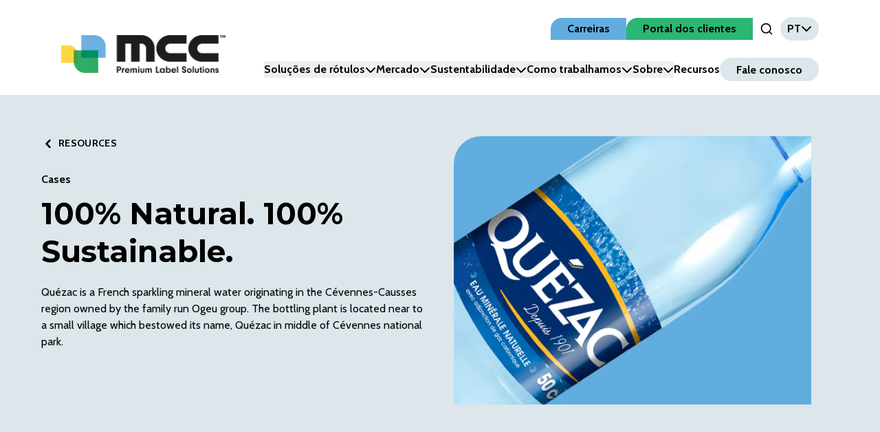

--- FILE ---
content_type: text/html; charset=utf-8
request_url: https://www.mcclabel.com/pt/resources/100-natural-100-sustainable
body_size: 18080
content:
<!DOCTYPE html><html lang="pt"><head><meta charSet="utf-8"/><meta name="viewport" content="width=device-width"/><title>100% Natural. 100% Sustainable. - Multi-Color Corporation</title><meta name="description" content=""/><link rel="canonical" href="https://www.mcclabel.com/pt/resources/100-natural-100-sustainable"/><meta property="og:locale" content="en_US"/><meta property="og:type" content="article"/><meta property="og:title" content="100% Natural. 100% Sustainable. - Multi-Color Corporation"/><meta property="og:description" content="100% Natural Quézac mineral water is drawn from a depth of almost 110 metres, from the preserved heart of the rocks of […]"/><meta property="og:url" content="https://www.mcclabel.com/pt/resources/100-natural-100-sustainable"/><meta property="og:site_name" content="Multi-Color Corporation"/><meta property="article:published_time" content="2020-08-12T17:17:07+00:00"/><meta property="article:modified_time" content="2023-04-30T22:44:32+00:00"/><meta property="og:image" content="https://cms.mcclabel.com/wp-content/uploads/2023/04/quezac.jpg"/><meta property="og:image:width" content="1468"/><meta property="og:image:height" content="824"/><meta property="og:image:type" content="image/jpeg"/><meta name="author" content="multicolorstg"/><meta name="twitter:card" content="summary_large_image"/><meta name="twitter:label1" content="Written by"/><meta name="twitter:data1" content="multicolorstg"/><meta name="twitter:label2" content="Est. reading time"/><meta name="twitter:data2" content="1 minute"/><script type="application/ld+json" class="yoast-schema-graph">{"@context":"https://www.mcclabel.com/pt/resources/100-natural-100-sustainable#article","isPartOf":{"@id":"https://www.mcclabel.com/pt/resources/100-natural-100-sustainable"},"author":{"name":"multicolorstg","@id":"https://www.mcclabel.com/#/schema/person/7ed18c23648925874433ea65e49da64a"},"headline":"100% Natural. 100% Sustainable.","datePublished":"2020-08-12T17:17:07+00:00","dateModified":"2023-04-30T22:44:32+00:00","mainEntityOfPage":{"@id":"https://www.mcclabel.com/pt/resources/100-natural-100-sustainable"},"wordCount":175,"commentCount":0,"publisher":{"@id":"https://www.mcclabel.com/#organization"},"image":{"@id":"https://www.mcclabel.com/pt/resources/100-natural-100-sustainable#primaryimage"},"thumbnailUrl":"https://www.mcclabel.com/pt/resources/100-natural-100-sustainable#respond"]}]},{"@type":"WebPage","@id":"https://www.mcclabel.com/pt/resources/100-natural-100-sustainable","url":"https://www.mcclabel.com/pt/resources/100-natural-100-sustainable","name":"100% Natural. 100% Sustainable. - Multi-Color Corporation","isPartOf":{"@id":"https://www.mcclabel.com/#website"},"primaryImageOfPage":{"@id":"https://www.mcclabel.com/pt/resources/100-natural-100-sustainable#primaryimage"},"image":{"@id":"https://www.mcclabel.com/pt/resources/100-natural-100-sustainable#primaryimage"},"thumbnailUrl":"https://www.mcclabel.com/pt/resources/100-natural-100-sustainable#breadcrumb"},"inLanguage":"en-US","potentialAction":[{"@type":"ReadAction","target":["https://www.mcclabel.com/pt/resources/100-natural-100-sustainable"]}]},{"@type":"ImageObject","inLanguage":"en-US","@id":"https://www.mcclabel.com/pt/resources/100-natural-100-sustainable#primaryimage","url":"https://www.mcclabel.com/pt/resources/100-natural-100-sustainable#breadcrumb","itemListElement":[{"@type":"ListItem","position":1,"name":"Home","item":"https://www.mcclabel.com/en/"},{"@type":"ListItem","position":2,"name":"100% Natural. 100% Sustainable."}]},{"@type":"WebSite","@id":"https://www.mcclabel.com/#website","url":"https://www.mcclabel.com/","name":"Multi-Color Corporation","description":"","publisher":{"@id":"https://www.mcclabel.com/#organization"},"potentialAction":[{"@type":"SearchAction","target":{"@type":"EntryPoint","urlTemplate":"https://www.mcclabel.com/?s={search_term_string}"},"query-input":{"@type":"PropertyValueSpecification","valueRequired":true,"valueName":"search_term_string"}}],"inLanguage":"en-US"},{"@type":"Organization","@id":"https://www.mcclabel.com/#organization","name":"Multi-Color Corporation","url":"https://www.mcclabel.com/","logo":{"@type":"ImageObject","inLanguage":"en-US","@id":"https://www.mcclabel.com/#/schema/logo/image/","url":"https://www.mcclabel.com/#/schema/logo/image/"}},{"@type":"Person","@id":"https://www.mcclabel.com/#/schema/person/7ed18c23648925874433ea65e49da64a","name":"multicolorstg","image":{"@type":"ImageObject","inLanguage":"en-US","@id":"https://www.mcclabel.com/#/schema/person/image/","url":"https://www.mcclabel.com"]}]}</script><meta name="next-head-count" content="24"/><link rel="shortcut icon" href="../images/favicon.ico"/><link rel="preload" href="/_next/static/media/c4d69b6bfd17b581-s.p.woff2" as="font" type="font/woff2" crossorigin="anonymous" data-next-font="size-adjust"/><link rel="preload" href="/_next/static/media/6c7b277d2518c12b-s.p.woff2" as="font" type="font/woff2" crossorigin="anonymous" data-next-font="size-adjust"/><link rel="preload" href="/_next/static/media/2fb5d94d8dca0cc5-s.p.woff2" as="font" type="font/woff2" crossorigin="anonymous" data-next-font="size-adjust"/><link rel="preload" href="/_next/static/media/904be59b21bd51cb-s.p.woff2" as="font" type="font/woff2" crossorigin="anonymous" data-next-font="size-adjust"/><link rel="preload" href="/_next/static/css/7a5b6978331ee2c6.css" as="style"/><link rel="stylesheet" href="/_next/static/css/7a5b6978331ee2c6.css" data-n-g=""/><noscript data-n-css=""></noscript><script defer="" nomodule="" src="/_next/static/chunks/polyfills-42372ed130431b0a.js"></script><script id="cookieyes" type="text/javascript" src="https://cdn-cookieyes.com/client_data/bf23776961006697785a0ae5/script.js" defer="" data-nscript="beforeInteractive"></script><script src="/_next/static/chunks/webpack-9bdd2f336f213667.js" defer=""></script><script src="/_next/static/chunks/framework-945b357d4a851f4b.js" defer=""></script><script src="/_next/static/chunks/main-7a0260298baa24d4.js" defer=""></script><script src="/_next/static/chunks/pages/_app-7440c28ac5985fcf.js" defer=""></script><script src="/_next/static/chunks/4288-b16d11f756228a44.js" defer=""></script><script src="/_next/static/chunks/7990-e6b1934d06499e1b.js" defer=""></script><script src="/_next/static/chunks/7954-a4db2ef0207ac515.js" defer=""></script><script src="/_next/static/chunks/6172-d69bc01907c4d5e2.js" defer=""></script><script src="/_next/static/chunks/4627-29b9accd0140b440.js" defer=""></script><script src="/_next/static/chunks/8009-c27d06b84abac558.js" defer=""></script><script src="/_next/static/chunks/948-5796cd76bff80f3c.js" defer=""></script><script src="/_next/static/chunks/3483-8812056f0d5911b1.js" defer=""></script><script src="/_next/static/chunks/8611-29a294092a2c87a8.js" defer=""></script><script src="/_next/static/chunks/8098-29a914d842fdb4ae.js" defer=""></script><script src="/_next/static/chunks/pages/%5B...slug%5D-53cfbba7b16add61.js" defer=""></script><script src="/_next/static/biDq89e5ZibArzsCl16JQ/_buildManifest.js" defer=""></script><script src="/_next/static/biDq89e5ZibArzsCl16JQ/_ssgManifest.js" defer=""></script><style data-styled="" data-styled-version="6.1.13">.dGZrUN{display:inline-block;font-size:1.4rem;letter-spacing:calc(1em / 10);font-weight:600;text-transform:uppercase;}/*!sc*/
.dGZrUN a,.dGZrUN button{position:relative;display:inline-block;background-color:var(--colors-white);color:var(--colors-black);padding:1.2rem 4rem;transition:0.25s;border-radius:2.8rem;}/*!sc*/
.dGZrUN a:before,.dGZrUN button:before{content:'';position:absolute;top:0;left:0;width:100%;height:100%;border-radius:2.8rem;background-color:var(--colors-white);transform:scale(1);transition:0.5s;}/*!sc*/
.dGZrUN a >*,.dGZrUN button >*{position:relative;z-index:2;}/*!sc*/
.dGZrUN a:hover,.dGZrUN button:hover,.dGZrUN a:focus,.dGZrUN button:focus,.dGZrUN a:active,.dGZrUN button:active{cursor:pointer;transition:0.5s;}/*!sc*/
.dGZrUN a:hover:before,.dGZrUN button:hover:before,.dGZrUN a:focus:before,.dGZrUN button:focus:before,.dGZrUN a:active:before,.dGZrUN button:active:before{height:130%;width:110%;top:-15%;left:-5%;border-radius:calc(2.8rem * 1.3);}/*!sc*/
.dGZrUN a:focus,.dGZrUN button:focus,.dGZrUN a:active,.dGZrUN button:active{outline:none;}/*!sc*/
data-styled.g1[id="sc-1cafb888-0"]{content:"dGZrUN,"}/*!sc*/
:root{--screens-sm:640px;--screens-md:768px;--screens-lg:1024px;--screens-xl:1280px;--colors-black:#000000;--colors-coolgray:#dce6eb;--colors-white:#ffffff;--colors-springyellow:#ffd64f;--colors-peach:#f48356;--colors-coral:#f04e58;--colors-oceanblue:#62addf;--colors-lavender:#788dc7;--colors-aquamarine:#61d1c2;--colors-green:#2bb673;--colors-primary:#2bb673;--colors-secondary:#62addf;--colors-accent:#ffd64f;--colors-teal:#6ac7bc;--colors-gray-100:#f2f2f2;--colors-gray-300:#00000027;--colors-gray-500:#00000040;--colors-gray-700:#101315;--colors-gray-800:#0d210a;--colors-gray-900:#0e0f0d;--typography-font-family:var(--font-cabin),sans-serif;--typography-font-highlight:var(--font-montserrat),sans-serif;--typography-font-size:1.6rem;--typography-font-lineheight:1.5;--typography-weights-regular:400;--typography-weights-bold:700;--typography-weights-light:300;--typography-wide:letter-spacing:calc(1em / 5);--typography-h1-size:6rem;--typography-h1-lineheight:7.2rem;--typography-h2-size:4.4rem;--typography-h2-lineheight:5.4rem;--typography-h3-size:3.8rem;--typography-h3-lineheight:4.6rem;--typography-h4-size:3.2rem;--typography-h4-lineheight:4.9rem;--typography-h5-size:2.8rem;--typography-h5-lineheight:3.6rem;--typography-normal-size:1.6rem;--typography-normal-lineheight:2.2rem;--typography-5xl-size:6rem;--typography-5xl-lineheight:7.2rem;--typography-4xl-size:4.4rem;--typography-4xl-lineheight:5.4rem;--typography-3xl-size:3.8rem;--typography-3xl-lineheight:4.6rem;--typography-2xl-size:3.2rem;--typography-2xl-lineheight:4.9rem;--typography-xl-size:2.8rem;--typography-xl-lineheight:3.6rem;--typography-lg-size:2.4rem;--typography-lg-lineheight:3.2rem;--typography-md-size:2rem;--typography-md-lineheight:2.8rem;--typography-base-size:1.6rem;--typography-base-lineheight:2.2rem;--breakpoints-sm:640px;--breakpoints-md:768px;--breakpoints-lg:1024px;--breakpoints-xl:1280px;--widths-content:1435px;--widths-site:1920px;}/*!sc*/
body{font-family:var(--typography-font-family);font-size:var(--typography-font-size);line-height:var(--typography-font-lineheight);}/*!sc*/
h1,h2,h3,h4,h5{font-weight:700;}/*!sc*/
h1{font-size:clamp(calc(0.75 * var(--typography-h1-size)), 6vw, var(--typography-h1-size));line-height:clamp(calc(0.75 * var(--typography-h1-lineheight)), 6vw, var(--typography-h1-lineheight));}/*!sc*/
h2{font-size:clamp(calc(0.75 * var(--typography-h2-size)), 6vw, var(--typography-h2-size));line-height:clamp(calc(0.75 * var(--typography-h2-lineheight)), 6vw, var(--typography-h2-lineheight));}/*!sc*/
h3{font-size:clamp(calc(0.75 * var(--typography-h3-size)), 6vw, var(--typography-h3-size));line-height:clamp(calc(0.75 * var(--typography-h3-lineheight)), 6vw, var(--typography-h3-lineheight));}/*!sc*/
h4{font-size:clamp(calc(0.75 * var(--typography-h4-size)), 6vw, var(--typography-h4-size));line-height:clamp(calc(0.75 * var(--typography-h4-lineheight)), 6vw, var(--typography-h4-lineheight));}/*!sc*/
h5{font-size:clamp(calc(0.75 * var(--typography-h5-size)), 6vw, var(--typography-h5-size));line-height:clamp(calc(0.75 * var(--typography-h5-lineheight)), 6vw, var(--typography-h5-lineheight));}/*!sc*/
data-styled.g15[id="sc-global-eWRgkf1"]{content:"sc-global-eWRgkf1,"}/*!sc*/
.iIaknY{position:relative;background:transparent;}/*!sc*/
.iIaknY.pattern:after{content:'';position:absolute;top:0;left:0;height:100%;width:100%;background-size:contain;background-repeat:no-repeat;z-index:0;}/*!sc*/
@media (max-width:768px){.iIaknY.pattern:after{height:50%;background-size:cover;}}/*!sc*/
.iIaknY.pattern-h-125:after{height:115%;background-size:cover;background-position:left bottom!important;}/*!sc*/
.iIaknY.pattern-top-25:after{top:20%;}/*!sc*/
.iIaknY.pattern.pattern-gray-squares:after{opacity:0.77;}/*!sc*/
.iIaknY.pattern-left:after{background-position:left top;}/*!sc*/
.iIaknY.pattern-left.pattern-pattern1.pattern-white-squares:after{background-image:url('/images/Pattern-1-Left-White.png');}/*!sc*/
.iIaknY.pattern-left.pattern-pattern1.pattern-gray-squares:after{background-image:url('/images/Pattern-1-Left-Gray.png');}/*!sc*/
.iIaknY.pattern-left.pattern-sustainable:after{background-image:url('/images/Pattern-Sustainability-Left.png');background-size:cover;}/*!sc*/
.iIaknY.pattern-left.pattern-pattern2.pattern-white-squares:after{background-image:url('/images/Pattern-2-Left-White.png');}/*!sc*/
.iIaknY.pattern-left.pattern-pattern2.pattern-gray-squares:after{background-image:url('/images/Pattern-2-Left-Gray.png');}/*!sc*/
.iIaknY.pattern-right:after{background-position:right top;}/*!sc*/
.iIaknY.pattern-right.pattern-pattern1.pattern-white-squares:after{background-image:url('/images/Pattern-1-Right-White.png');}/*!sc*/
.iIaknY.pattern-right.pattern-pattern1.pattern-gray-squares:after{background-image:url('/images/Pattern-1-Right-Gray.png');}/*!sc*/
.iIaknY.pattern-right.pattern-sustainable:after{background-image:url('/images/Pattern-Sustainability-Right.png');background-size:contain;}/*!sc*/
.iIaknY.pattern-right.pattern-pattern2.pattern-white-squares:after{background-image:url('/images/Pattern-2-Right-White.png');}/*!sc*/
.iIaknY.pattern-right.pattern-pattern2.pattern-gray-squares:after{background-image:url('/images/Pattern-2-Right-Gray.png');}/*!sc*/
.iIaknY.pattern-center:after{background-position:center top;background-size:cover;}/*!sc*/
.iIaknY.pattern-center.pattern-pattern1.pattern-white-squares:after{background-image:url('/images/Pattern-1-Center-White.png');}/*!sc*/
.iIaknY.pattern-center.pattern-pattern1.pattern-gray-squares:after{background-image:url('/images/Pattern-1-Center-Gray.png');}/*!sc*/
.iIaknY.pattern-center.pattern-pattern2.pattern-white-squares:after{background-image:url('/images/Pattern-2-Center-White.png');}/*!sc*/
.iIaknY.pattern-center.pattern-pattern2.pattern-gray-squares:after{background-image:url('/images/Pattern-2-Center-Gray.png');}/*!sc*/
.iIaknY.pattern-bottom:after{background-position:center bottom;background-size:cover;top:50%;height:75%;}/*!sc*/
.iIaknY.pattern-bottom.pattern-pattern1.pattern-white-squares:after{background-image:url('/images/Pattern-1-Center-White.png');}/*!sc*/
.iIaknY.pattern-bottom.pattern-pattern1.pattern-gray-squares:after{background-image:url('/images/Pattern-1-Center-Gray.png');}/*!sc*/
.iIaknY.pattern-bottom.pattern-pattern2.pattern-white-squares:after{background-image:url('/images/Pattern-2-Center-White.png');}/*!sc*/
.iIaknY.pattern-bottom.pattern-pattern2.pattern-gray-squares:after{background-image:url('/images/Pattern-2-Center-Gray.png');}/*!sc*/
.iIaknY .br-section{position:absolute;right:0;top:0;height:100%;width:4%;background:var(--colors-white);}/*!sc*/
.iIaknY .br-section:before{content:'';position:absolute;top:0;height:100%;width:300%;left:-300%;background:transparent;border-bottom-right-radius:50rem;z-index:1;}/*!sc*/
.iIaknY .br-section:after{content:'';position:absolute;top:0;height:100%;width:300%;left:-300%;z-index:0;background:var(--colors-white);}/*!sc*/
.iIaknY :lang(de){hyphens:auto;}/*!sc*/
data-styled.g18[id="sc-9225f072-0"]{content:"iIaknY,"}/*!sc*/
.gidlgp{position:fixed;visibility:hidden;width:100vw;height:100vh;top:0;left:0;transform:translateY(-100%);transition:transform 0.5s ease-in-out;z-index:20;background:var(--colors-white);overflow-x:hidden;display:flex;justify-content:flex-start;align-items:center;flex-direction:column;padding-top:10rem;}/*!sc*/
@media screen and (max-width:1024px){.gidlgp{align-items:flex-start;}}/*!sc*/
.gidlgp .menu-panel-content{display:grid;grid-template-columns:1fr auto;padding:2.5rem 2rem;align-items:center;width:100%;max-width:1400px;}/*!sc*/
@media screen and (max-width:1024px){.gidlgp .menu-panel-content{grid-template-columns:1fr;align-items:flex-start;padding:4rem 2rem 0;}}/*!sc*/
data-styled.g33[id="sc-20cbec10-0"]{content:"gidlgp,"}/*!sc*/
.hmgNME{position:relative;color:var(--colors-accent);margin-top:1.5rem;height:4rem;width:6rem;}/*!sc*/
.hmgNME:hover{cursor:pointer;cursor:hand;}/*!sc*/
.hmgNME:focus{outline:none;}/*!sc*/
data-styled.g34[id="sc-3a8c4cb8-0"]{content:"hmgNME,"}/*!sc*/
.bvjDDK{display:flex;position:relative;justify-content:center;align-items:center;padding:0 1rem;}/*!sc*/
.bvjDDK .input-field{align-self:baseline;}/*!sc*/
data-styled.g44[id="sc-82180965-1"]{content:"bvjDDK,"}/*!sc*/
.heqOkz{all:unset;color:var(--colors-black);}/*!sc*/
.heqOkz:hover{cursor:pointer;}/*!sc*/
.heqOkz:focus,.heqOkz:active,.heqOkz:hover{color:var(--colors-secondary);transition:color 0.2s ease;}/*!sc*/
data-styled.g45[id="sc-82180965-2"]{content:"heqOkz,"}/*!sc*/
.fGODww .logo-wrap{max-width:40rem;text-align:left;}/*!sc*/
@media screen and (min-width:1024px){.fGODww .logo-wrap{order:-1;margin:0 auto 0 0;text-align:center;}}/*!sc*/
.fGODww img:hover{cursor:pointer;}/*!sc*/
.fGODww .img-label{display:none;}/*!sc*/
@media screen and (max-width:1280px){.fGODww .menu-wrapper,.fGODww .navbar-content-secondary{display:none;}}/*!sc*/
.fGODww .burger-holder{margin:1.5rem;}/*!sc*/
.fGODww .with-underline{position:relative;}/*!sc*/
.fGODww .with-underline:before{content:'';position:absolute;bottom:-0.5rem;left:0;width:0;height:0.2rem;background-color:var(--colors-secondary);transition:width 0.3s ease-in-out;}/*!sc*/
.fGODww .with-underline:hover:before,.fGODww .with-underline:focus:before{width:100%;transition:width 0.3s ease-in-out;}/*!sc*/
.fGODww .jumbotron{position:fixed;width:100vw;left:0;animation-duration:250ms;animation-timing-function:ease;margin-top:2rem;}/*!sc*/
@keyframes enterFromRight{from{opacity:0;transform:translateX(200px);}to{opacity:1;transform:translateX(0);}}/*!sc*/
@keyframes enterFromLeft{from{opacity:0;transform:translateX(-200px);}to{opacity:1;transform:translateX(0);}}/*!sc*/
@keyframes exitToRight{from{opacity:1;transform:translateX(0);}to{opacity:0;transform:translateX(200px);}}/*!sc*/
@keyframes exitToLeft{from{opacity:1;transform:translateX(0);}to{opacity:0;transform:translateX(-200px);}}/*!sc*/
data-styled.g47[id="sc-b28081ff-1"]{content:"fGODww,"}/*!sc*/
.dRkYFM{position:relative;}/*!sc*/
.dRkYFM:before{content:'';position:absolute;bottom:-0.5rem;left:0;width:0;height:0.2rem;background-color:var(--colors-secondary);transition:width 0.3s ease-in-out;}/*!sc*/
.dRkYFM:hover:before,.dRkYFM:focus:before{width:100%;transition:width 0.3s ease-in-out;}/*!sc*/
.dRkYFM.text-light:before{background-color:var(--colors-white);}/*!sc*/
data-styled.g48[id="sc-b28081ff-2"]{content:"dRkYFM,"}/*!sc*/
.iysqxa{display:inline-block;position:relative;width:100%;max-width:410px;}/*!sc*/
@media screen and (max-width:1024px){.iysqxa{max-width:75%;}}/*!sc*/
data-styled.g49[id="sc-b28081ff-3"]{content:"iysqxa,"}/*!sc*/
.fVjscN{position:relative;}/*!sc*/
.fVjscN .icon{transform:rotate(0deg);transition:transform 0.3s ease-in-out;}/*!sc*/
.fVjscN[data-state='open'] .icon{transform:rotate(-180deg);transition:transform 0.3s ease-in-out;}/*!sc*/
data-styled.g51[id="sc-750ad577-0"]{content:"fVjscN,"}/*!sc*/
.jyGGHm{display:grid;grid-template-columns:1fr auto;}/*!sc*/
@media screen and (min-width:1024px){.jyGGHm{grid-template-columns:1fr 7rem;}}/*!sc*/
.jyGGHm [name='search']{padding:1rem 3rem;border:none;}/*!sc*/
.jyGGHm [name='search']:focus{outline:var(--colors-primary) auto 1px;}/*!sc*/
.jyGGHm button[type='submit']{all:unset;width:7rem;display:flex;align-items:center;justify-content:center;transition:all 0.15s linear;}/*!sc*/
.jyGGHm button[type='submit']:hover{cursor:pointer;background-color:var(--colors-secondary);}/*!sc*/
data-styled.g53[id="sc-36df8280-0"]{content:"jyGGHm,"}/*!sc*/
.knufxk{padding-left:2rem;position:relative;}/*!sc*/
.knufxk .icon{margin-left:0;transition:0.2s ease-in-out;position:absolute;left:0;}/*!sc*/
.knufxk:hover .icon,.knufxk:focus .icon{margin-left:-0.5rem;transition:0.2s ease-in-out;}/*!sc*/
.knufxk:focus{outline:none;}/*!sc*/
data-styled.g68[id="sc-d6d7f5b-0"]{content:"knufxk,"}/*!sc*/
</style></head><body><div id="__next"><div class="__className_7a31d3 __variable_7a31d3 __variable_55c402"><div class="wrapper absolute sm:relative"><header><div class="sc-b28081ff-1 fGODww navbar relative z-[999] max-w-full bg-white"><div class="navbar-content mx-auto grid max-w-[90vw] grid-cols-[1fr_auto] justify-between py-[2.5rem] xl:grid-cols-[auto_1fr] xl:px-[2.5rem]"><div class="logo-wrap lg:place-self-end "><span class="sc-b28081ff-3 iysqxa"><a style="display:block" title="Back to Home" href="/pt"><img alt="Logo" loading="lazy" width="239" height="55" decoding="async" data-nimg="1" style="color:transparent;width:239px" src="https://cms.mcclabel.com/wp-content/uploads/2023/04/mcc-logo.svg"/></a></span><label class="img-label">Return Home</label></div><div class="hidden xl:block"><div class="mb-[3rem] hidden items-center gap-[2.4rem] lg:flex lg:justify-end"><nav class="gap-[2.4rem] inline-flex" title="Top Navigation Menu"><a class="inline-block h-min rounded-tl-[1.6rem] px-[2.4rem] py-[0.4rem] text-center font-bold odd:bg-oceanBlue even:bg-green hover:bg-coolGray focus:bg-coolGray" href="https://jobs.jobvite.com/multi-color-corporation/jobs">Carreiras</a><a class="inline-block h-min rounded-tl-[1.6rem] px-[2.4rem] py-[0.4rem] text-center font-bold odd:bg-oceanBlue even:bg-green hover:bg-coolGray focus:bg-coolGray" href="/pt/portal-dos-clientes">Portal dos clientes</a><div class="relative z-50 xl:hidden"><button type="button" role="combobox" aria-controls="radix-:R9ckj6:" aria-expanded="false" aria-autocomplete="none" dir="ltr" data-state="closed" aria-label="Language" class="flex items-center gap-2 rounded-full bg-coolGray px-4 py-2 font-bold"><span style="pointer-events:none"></span><span aria-hidden="true" class="SelectIcon"><svg aria-hidden="true" focusable="false" data-prefix="fas" data-icon="chevron-down" class="svg-inline--fa fa-chevron-down " role="img" xmlns="http://www.w3.org/2000/svg" viewBox="0 0 512 512"><path fill="currentColor" d="M233.4 406.6c12.5 12.5 32.8 12.5 45.3 0l192-192c12.5-12.5 12.5-32.8 0-45.3s-32.8-12.5-45.3 0L256 338.7 86.6 169.4c-12.5-12.5-32.8-12.5-45.3 0s-12.5 32.8 0 45.3l192 192z"></path></svg></span></button><select aria-hidden="true" tabindex="-1" style="position:absolute;border:0;width:1px;height:1px;padding:0;margin:-1px;overflow:hidden;clip:rect(0, 0, 0, 0);white-space:nowrap;word-wrap:normal"></select></div></nav><div class="sc-82180965-1 bvjDDK"><button type="button" aria-pressed="false" data-state="off" class="sc-82180965-2 heqOkz"><svg xmlns="http://www.w3.org/2000/svg" width="2rem" height="2rem" viewBox="0 0 24 24" fill="none" stroke="currentColor" stroke-width="2" stroke-linecap="round" stroke-linejoin="round" class="search-icon"><circle cx="11" cy="11" r="8"></circle><line x1="21" y1="21" x2="16.65" y2="16.65"></line></svg><span class="sr-only">Open Search Input</span></button></div><div class="relative z-50"><button type="button" role="combobox" aria-controls="radix-:R3ckj6:" aria-expanded="false" aria-autocomplete="none" dir="ltr" data-state="closed" aria-label="Language" class="flex items-center gap-2 rounded-full bg-coolGray px-4 py-2 font-bold"><span style="pointer-events:none"></span><span aria-hidden="true" class="SelectIcon"><svg aria-hidden="true" focusable="false" data-prefix="fas" data-icon="chevron-down" class="svg-inline--fa fa-chevron-down " role="img" xmlns="http://www.w3.org/2000/svg" viewBox="0 0 512 512"><path fill="currentColor" d="M233.4 406.6c12.5 12.5 32.8 12.5 45.3 0l192-192c12.5-12.5 12.5-32.8 0-45.3s-32.8-12.5-45.3 0L256 338.7 86.6 169.4c-12.5-12.5-32.8-12.5-45.3 0s-12.5 32.8 0 45.3l192 192z"></path></svg></span></button><select aria-hidden="true" tabindex="-1" style="position:absolute;border:0;width:1px;height:1px;padding:0;margin:-1px;overflow:hidden;clip:rect(0, 0, 0, 0);white-space:nowrap;word-wrap:normal"></select></div></div><div class="hidden lg:flex lg:justify-end"><nav aria-label="Main" data-orientation="horizontal" dir="ltr" class=""><div style="position:relative"><ul data-orientation="horizontal" class="inline-flex items-center gap-[3.3rem]" dir="ltr"><li class="relative"><button id="radix-:Rkkj6:-trigger-jumbo" data-state="closed" aria-expanded="false" aria-controls="radix-:Rkkj6:-content-jumbo" class="sc-750ad577-0 fVjscN with-underline inline-flex items-center gap-4 whitespace-nowrap font-bold" data-radix-collection-item="">Soluções de rótulos<svg aria-hidden="true" focusable="false" data-prefix="fas" data-icon="chevron-down" class="svg-inline--fa fa-chevron-down icon" role="img" xmlns="http://www.w3.org/2000/svg" viewBox="0 0 512 512"><path fill="currentColor" d="M233.4 406.6c12.5 12.5 32.8 12.5 45.3 0l192-192c12.5-12.5 12.5-32.8 0-45.3s-32.8-12.5-45.3 0L256 338.7 86.6 169.4c-12.5-12.5-32.8-12.5-45.3 0s-12.5 32.8 0 45.3l192 192z"></path></svg></button></li><li class="relative"><button id="radix-:Rkkj6:-trigger-radix-:R5kkj6:" data-state="closed" aria-expanded="false" aria-controls="radix-:Rkkj6:-content-radix-:R5kkj6:" class="sc-750ad577-0 fVjscN with-underline inline-flex items-center gap-4 whitespace-nowrap font-bold" data-radix-collection-item="">Mercado<svg aria-hidden="true" focusable="false" data-prefix="fas" data-icon="chevron-down" class="svg-inline--fa fa-chevron-down icon" role="img" xmlns="http://www.w3.org/2000/svg" viewBox="0 0 512 512"><path fill="currentColor" d="M233.4 406.6c12.5 12.5 32.8 12.5 45.3 0l192-192c12.5-12.5 12.5-32.8 0-45.3s-32.8-12.5-45.3 0L256 338.7 86.6 169.4c-12.5-12.5-32.8-12.5-45.3 0s-12.5 32.8 0 45.3l192 192z"></path></svg></button></li><li class="relative"><button id="radix-:Rkkj6:-trigger-radix-:R7kkj6:" data-state="closed" aria-expanded="false" aria-controls="radix-:Rkkj6:-content-radix-:R7kkj6:" class="sc-750ad577-0 fVjscN with-underline inline-flex items-center gap-4 whitespace-nowrap font-bold" data-radix-collection-item="">Sustentabilidade<svg aria-hidden="true" focusable="false" data-prefix="fas" data-icon="chevron-down" class="svg-inline--fa fa-chevron-down icon" role="img" xmlns="http://www.w3.org/2000/svg" viewBox="0 0 512 512"><path fill="currentColor" d="M233.4 406.6c12.5 12.5 32.8 12.5 45.3 0l192-192c12.5-12.5 12.5-32.8 0-45.3s-32.8-12.5-45.3 0L256 338.7 86.6 169.4c-12.5-12.5-32.8-12.5-45.3 0s-12.5 32.8 0 45.3l192 192z"></path></svg></button></li><li class="relative"><button id="radix-:Rkkj6:-trigger-radix-:R9kkj6:" data-state="closed" aria-expanded="false" aria-controls="radix-:Rkkj6:-content-radix-:R9kkj6:" class="sc-750ad577-0 fVjscN with-underline inline-flex items-center gap-4 whitespace-nowrap font-bold" data-radix-collection-item="">Como trabalhamos<svg aria-hidden="true" focusable="false" data-prefix="fas" data-icon="chevron-down" class="svg-inline--fa fa-chevron-down icon" role="img" xmlns="http://www.w3.org/2000/svg" viewBox="0 0 512 512"><path fill="currentColor" d="M233.4 406.6c12.5 12.5 32.8 12.5 45.3 0l192-192c12.5-12.5 12.5-32.8 0-45.3s-32.8-12.5-45.3 0L256 338.7 86.6 169.4c-12.5-12.5-32.8-12.5-45.3 0s-12.5 32.8 0 45.3l192 192z"></path></svg></button></li><li class="relative"><button id="radix-:Rkkj6:-trigger-radix-:Rbkkj6:" data-state="closed" aria-expanded="false" aria-controls="radix-:Rkkj6:-content-radix-:Rbkkj6:" class="sc-750ad577-0 fVjscN with-underline inline-flex items-center gap-4 whitespace-nowrap font-bold" data-radix-collection-item="">Sobre<svg aria-hidden="true" focusable="false" data-prefix="fas" data-icon="chevron-down" class="svg-inline--fa fa-chevron-down icon" role="img" xmlns="http://www.w3.org/2000/svg" viewBox="0 0 512 512"><path fill="currentColor" d="M233.4 406.6c12.5 12.5 32.8 12.5 45.3 0l192-192c12.5-12.5 12.5-32.8 0-45.3s-32.8-12.5-45.3 0L256 338.7 86.6 169.4c-12.5-12.5-32.8-12.5-45.3 0s-12.5 32.8 0 45.3l192 192z"></path></svg></button></li><li class="relative"><a class="sc-b28081ff-2 dRkYFM font-bold" data-radix-collection-item="" href="/pt/recursos-pt">Recursos</a></li><li class="relative"><a class="whitespace-nowrap rounded-full bg-coolGray px-[2.4rem] py-[0.75rem] font-bold transition-colors duration-300 ease-in-out hover:bg-secondary" data-radix-collection-item="" href="/pt/fale-conosco">Fale conosco</a></li></ul></div></nav></div></div><div class="flex justify-end"><div tabindex="0" class="sc-3a8c4cb8-0 hmgNME block xl:hidden"><div><svg width="40" height="32" viewBox="0 0 44 44" fill="var(--colors-black)" xmlns="http://www.w3.org/2000/svg"><rect width="40" height="4" rx="2" style="transform:translate(2px, 7px) rotate(0deg)"></rect><rect width="40" height="4" rx="2" style="transform:translate(2px, 19px) rotate(0deg)"></rect><rect width="40" height="4" rx="2" style="transform:translate(2px, 31px) rotate(0deg)"></rect></svg><span class="sr-only">Toggle Menu</span></div></div></div></div></div></header><div style="opacity:0;top:0" class="sc-20cbec10-0 gidlgp"><div class="menu-panel-content"><form class="sc-36df8280-0 jyGGHm border-1 border-black"><input name="search" type="search" placeholder="Enter a search term..." required="" aria-required="true" value=""/><button type="submit"><svg xmlns="http://www.w3.org/2000/svg" width="24" height="24" viewBox="0 0 24 24" fill="none" stroke="currentColor" stroke-width="2" stroke-linecap="round" stroke-linejoin="round"><circle cx="11" cy="11" r="8"></circle><line x1="21" y1="21" x2="16.65" y2="16.65"></line></svg><span class="sr-only">Enviar pesquisa</span></button></form><nav class="gap-[2.4rem] grid grid-cols-2 sm:grid-cols-3" title="Top Navigation Menu"><a class="inline-block h-min rounded-tl-[1.6rem] px-[2.4rem] py-[0.4rem] text-center font-bold odd:bg-oceanBlue even:bg-green hover:bg-coolGray focus:bg-coolGray" href="https://jobs.jobvite.com/multi-color-corporation/jobs">Carreiras</a><a class="inline-block h-min rounded-tl-[1.6rem] px-[2.4rem] py-[0.4rem] text-center font-bold odd:bg-oceanBlue even:bg-green hover:bg-coolGray focus:bg-coolGray" href="/pt/portal-dos-clientes">Portal dos clientes</a><div class="relative z-50 xl:hidden"><button type="button" role="combobox" aria-controls="radix-:R56j6:" aria-expanded="false" aria-autocomplete="none" dir="ltr" data-state="closed" aria-label="Language" class="flex items-center gap-2 rounded-full bg-coolGray px-4 py-2 font-bold"><span style="pointer-events:none"></span><span aria-hidden="true" class="SelectIcon"><svg aria-hidden="true" focusable="false" data-prefix="fas" data-icon="chevron-down" class="svg-inline--fa fa-chevron-down " role="img" xmlns="http://www.w3.org/2000/svg" viewBox="0 0 512 512"><path fill="currentColor" d="M233.4 406.6c12.5 12.5 32.8 12.5 45.3 0l192-192c12.5-12.5 12.5-32.8 0-45.3s-32.8-12.5-45.3 0L256 338.7 86.6 169.4c-12.5-12.5-32.8-12.5-45.3 0s-12.5 32.8 0 45.3l192 192z"></path></svg></span></button><select aria-hidden="true" tabindex="-1" style="position:absolute;border:0;width:1px;height:1px;padding:0;margin:-1px;overflow:hidden;clip:rect(0, 0, 0, 0);white-space:nowrap;word-wrap:normal"></select></div></nav><nav aria-label="Main" data-orientation="horizontal" dir="ltr" class="pt-8"><div style="position:relative"><ul data-orientation="horizontal" class="mobile-menu grid gap-8" dir="ltr"><li class="relative"><button id="radix-:R1mj6:-trigger-jumbo" data-state="closed" aria-expanded="false" aria-controls="radix-:R1mj6:-content-jumbo" class="sc-750ad577-0 fVjscN with-underline inline-flex items-center gap-4 whitespace-nowrap font-bold" data-radix-collection-item="">Soluções de rótulos<svg aria-hidden="true" focusable="false" data-prefix="fas" data-icon="chevron-down" class="svg-inline--fa fa-chevron-down icon" role="img" xmlns="http://www.w3.org/2000/svg" viewBox="0 0 512 512"><path fill="currentColor" d="M233.4 406.6c12.5 12.5 32.8 12.5 45.3 0l192-192c12.5-12.5 12.5-32.8 0-45.3s-32.8-12.5-45.3 0L256 338.7 86.6 169.4c-12.5-12.5-32.8-12.5-45.3 0s-12.5 32.8 0 45.3l192 192z"></path></svg></button></li><li class="relative"><button id="radix-:R1mj6:-trigger-radix-:Rbmj6:" data-state="closed" aria-expanded="false" aria-controls="radix-:R1mj6:-content-radix-:Rbmj6:" class="sc-750ad577-0 fVjscN with-underline inline-flex items-center gap-4 whitespace-nowrap font-bold" data-radix-collection-item="">Mercado<svg aria-hidden="true" focusable="false" data-prefix="fas" data-icon="chevron-down" class="svg-inline--fa fa-chevron-down icon" role="img" xmlns="http://www.w3.org/2000/svg" viewBox="0 0 512 512"><path fill="currentColor" d="M233.4 406.6c12.5 12.5 32.8 12.5 45.3 0l192-192c12.5-12.5 12.5-32.8 0-45.3s-32.8-12.5-45.3 0L256 338.7 86.6 169.4c-12.5-12.5-32.8-12.5-45.3 0s-12.5 32.8 0 45.3l192 192z"></path></svg></button></li><li class="relative"><button id="radix-:R1mj6:-trigger-radix-:Rfmj6:" data-state="closed" aria-expanded="false" aria-controls="radix-:R1mj6:-content-radix-:Rfmj6:" class="sc-750ad577-0 fVjscN with-underline inline-flex items-center gap-4 whitespace-nowrap font-bold" data-radix-collection-item="">Sustentabilidade<svg aria-hidden="true" focusable="false" data-prefix="fas" data-icon="chevron-down" class="svg-inline--fa fa-chevron-down icon" role="img" xmlns="http://www.w3.org/2000/svg" viewBox="0 0 512 512"><path fill="currentColor" d="M233.4 406.6c12.5 12.5 32.8 12.5 45.3 0l192-192c12.5-12.5 12.5-32.8 0-45.3s-32.8-12.5-45.3 0L256 338.7 86.6 169.4c-12.5-12.5-32.8-12.5-45.3 0s-12.5 32.8 0 45.3l192 192z"></path></svg></button></li><li class="relative"><button id="radix-:R1mj6:-trigger-radix-:Rjmj6:" data-state="closed" aria-expanded="false" aria-controls="radix-:R1mj6:-content-radix-:Rjmj6:" class="sc-750ad577-0 fVjscN with-underline inline-flex items-center gap-4 whitespace-nowrap font-bold" data-radix-collection-item="">Como trabalhamos<svg aria-hidden="true" focusable="false" data-prefix="fas" data-icon="chevron-down" class="svg-inline--fa fa-chevron-down icon" role="img" xmlns="http://www.w3.org/2000/svg" viewBox="0 0 512 512"><path fill="currentColor" d="M233.4 406.6c12.5 12.5 32.8 12.5 45.3 0l192-192c12.5-12.5 12.5-32.8 0-45.3s-32.8-12.5-45.3 0L256 338.7 86.6 169.4c-12.5-12.5-32.8-12.5-45.3 0s-12.5 32.8 0 45.3l192 192z"></path></svg></button></li><li class="relative"><button id="radix-:R1mj6:-trigger-radix-:Rnmj6:" data-state="closed" aria-expanded="false" aria-controls="radix-:R1mj6:-content-radix-:Rnmj6:" class="sc-750ad577-0 fVjscN with-underline inline-flex items-center gap-4 whitespace-nowrap font-bold" data-radix-collection-item="">Sobre<svg aria-hidden="true" focusable="false" data-prefix="fas" data-icon="chevron-down" class="svg-inline--fa fa-chevron-down icon" role="img" xmlns="http://www.w3.org/2000/svg" viewBox="0 0 512 512"><path fill="currentColor" d="M233.4 406.6c12.5 12.5 32.8 12.5 45.3 0l192-192c12.5-12.5 12.5-32.8 0-45.3s-32.8-12.5-45.3 0L256 338.7 86.6 169.4c-12.5-12.5-32.8-12.5-45.3 0s-12.5 32.8 0 45.3l192 192z"></path></svg></button></li><li class="relative"><a class="sc-b28081ff-2 dRkYFM font-bold" data-radix-collection-item="" href="/pt/recursos-pt">Recursos</a></li><li class="relative"><a class="whitespace-nowrap rounded-full bg-coolGray px-[2.4rem] py-[0.75rem] font-bold transition-colors duration-300 ease-in-out hover:bg-secondary" data-radix-collection-item="" href="/pt/fale-conosco">Fale conosco</a></li></ul></div></nav></div></div><main class="max-md:pt-8"><div class="grid bg-coolGray px-12 py-24 lg:grid-cols-2 lg:gap-16 lg:p-24"><div><a class="sc-d6d7f5b-0 knufxk mb-12 flex items-center" href="https://www.mcclabel.com/resources"><svg xmlns="http://www.w3.org/2000/svg" width="20" height="20" viewBox="0 0 24 24" fill="none" stroke="currentColor" stroke-width="3px" stroke-linecap="round" stroke-linejoin="round" class="icon"><polyline points="15 18 9 12 15 6"></polyline></svg><span class="ml-2 text-[1.4rem] font-bold uppercase tracking-wide">Resources</span></a><p class="mb-4 font-bold">Cases</p><h1 class="mb-8 font-montserrat leading-tight text-4xl lg:max-w-4xl">100% Natural. 100% Sustainable.</h1><p>Quézac is a French sparkling mineral water originating in the Cévennes-Causses region owned by the family run Ogeu group. The bottling plant is located near to a small village which bestowed its name, Quézac in middle of Cévennes national park.</p>
</div><div class="relative mt-12 min-h-[20rem] max-w-[52rem] p-12 lg:mt-0 lg:min-h-[39rem]"><img alt="Image of 100% Natural. 100% Sustainable." loading="lazy" decoding="async" data-nimg="fill" class="rounded-tl-[4rem] object-cover" style="position:absolute;height:100%;width:100%;left:0;top:0;right:0;bottom:0;color:transparent" sizes="100vw" srcSet="/_next/image?url=https%3A%2F%2Fcms.mcclabel.com%2Fwp-content%2Fuploads%2F2023%2F04%2Fquezac.jpg&amp;w=640&amp;q=75 640w, /_next/image?url=https%3A%2F%2Fcms.mcclabel.com%2Fwp-content%2Fuploads%2F2023%2F04%2Fquezac.jpg&amp;w=750&amp;q=75 750w, /_next/image?url=https%3A%2F%2Fcms.mcclabel.com%2Fwp-content%2Fuploads%2F2023%2F04%2Fquezac.jpg&amp;w=828&amp;q=75 828w, /_next/image?url=https%3A%2F%2Fcms.mcclabel.com%2Fwp-content%2Fuploads%2F2023%2F04%2Fquezac.jpg&amp;w=1080&amp;q=75 1080w, /_next/image?url=https%3A%2F%2Fcms.mcclabel.com%2Fwp-content%2Fuploads%2F2023%2F04%2Fquezac.jpg&amp;w=1200&amp;q=75 1200w, /_next/image?url=https%3A%2F%2Fcms.mcclabel.com%2Fwp-content%2Fuploads%2F2023%2F04%2Fquezac.jpg&amp;w=1920&amp;q=75 1920w, /_next/image?url=https%3A%2F%2Fcms.mcclabel.com%2Fwp-content%2Fuploads%2F2023%2F04%2Fquezac.jpg&amp;w=2048&amp;q=75 2048w, /_next/image?url=https%3A%2F%2Fcms.mcclabel.com%2Fwp-content%2Fuploads%2F2023%2F04%2Fquezac.jpg&amp;w=3840&amp;q=75 3840w" src="/_next/image?url=https%3A%2F%2Fcms.mcclabel.com%2Fwp-content%2Fuploads%2F2023%2F04%2Fquezac.jpg&amp;w=3840&amp;q=75"/></div></div><div id="" class="sc-9225f072-0 iIaknY grid grid-cols-12 max-md:px-12 md:px-[4rem] pattern-undefined pattern-pattern1 md:pt-[10rem] md:pb-[10rem]"><div class="col-span-12 p-relative z-[2]"><div class="grid grid-cols-[auto_1fr] gap-12 "><div><div class="mb-8 flex flex-col items-center"><p class="mb-4 font-bold uppercase">Compartilhar</p><button class="react-share__ShareButton" style="background-color:transparent;border:none;padding:0;font:inherit;color:inherit;cursor:pointer"><svg xmlns="http://www.w3.org/2000/svg" width="2rem" height="2rem" viewBox="0 0 24 24" fill="none" stroke="currentColor" stroke-width="2.5" stroke-linecap="round" stroke-linejoin="round" class="w-16 h-16 rounded-full bg-primary p-4 mb-4 text-white object-contain hover:bg-secondary transition-colors duration-300 ease-in-out"><path d="M4 4h16c1.1 0 2 .9 2 2v12c0 1.1-.9 2-2 2H4c-1.1 0-2-.9-2-2V6c0-1.1.9-2 2-2z"></path><polyline points="22,6 12,13 2,6"></polyline></svg></button><button class="react-share__ShareButton" style="background-color:transparent;border:none;padding:0;font:inherit;color:inherit;cursor:pointer"><div class="w-16 h-16 rounded-full bg-primary p-4 mb-4 text-white object-contain hover:bg-secondary transition-colors duration-300 ease-in-out"><svg aria-hidden="true" focusable="false" data-prefix="fab" data-icon="facebook-f" class="svg-inline--fa fa-facebook-f " role="img" xmlns="http://www.w3.org/2000/svg" viewBox="0 0 320 512" color="white"><path fill="currentColor" d="M80 299.3V512H196V299.3h86.5l18-97.8H196V166.9c0-51.7 20.3-71.5 72.7-71.5c16.3 0 29.4 .4 37 1.2V7.9C291.4 4 256.4 0 236.2 0C129.3 0 80 50.5 80 159.4v42.1H14v97.8H80z"></path></svg></div></button><button class="react-share__ShareButton" style="background-color:transparent;border:none;padding:0;font:inherit;color:inherit;cursor:pointer"><div class="w-16 h-16 rounded-full bg-primary p-4 mb-4 text-white object-contain hover:bg-secondary transition-colors duration-300 ease-in-out"><svg aria-hidden="true" focusable="false" data-prefix="fab" data-icon="linkedin-in" class="svg-inline--fa fa-linkedin-in " role="img" xmlns="http://www.w3.org/2000/svg" viewBox="0 0 448 512" color="white"><path fill="currentColor" d="M100.28 448H7.4V148.9h92.88zM53.79 108.1C24.09 108.1 0 83.5 0 53.8a53.79 53.79 0 0 1 107.58 0c0 29.7-24.1 54.3-53.79 54.3zM447.9 448h-92.68V302.4c0-34.7-.7-79.2-48.29-79.2-48.29 0-55.69 37.7-55.69 76.7V448h-92.78V148.9h89.08v40.8h1.3c12.4-23.5 42.69-48.3 87.88-48.3 94 0 111.28 61.9 111.28 142.3V448z"></path></svg></div></button><button class="react-share__ShareButton" style="background-color:transparent;border:none;padding:0;font:inherit;color:inherit;cursor:pointer"><div class="w-16 h-16 rounded-full bg-primary p-4 mb-4 text-white object-contain hover:bg-secondary transition-colors duration-300 ease-in-out"><svg aria-hidden="true" focusable="false" data-prefix="fab" data-icon="twitter" class="svg-inline--fa fa-twitter " role="img" xmlns="http://www.w3.org/2000/svg" viewBox="0 0 512 512" color="white"><path fill="currentColor" d="M459.37 151.716c.325 4.548.325 9.097.325 13.645 0 138.72-105.583 298.558-298.558 298.558-59.452 0-114.68-17.219-161.137-47.106 8.447.974 16.568 1.299 25.34 1.299 49.055 0 94.213-16.568 130.274-44.832-46.132-.975-84.792-31.188-98.112-72.772 6.498.974 12.995 1.624 19.818 1.624 9.421 0 18.843-1.3 27.614-3.573-48.081-9.747-84.143-51.98-84.143-102.985v-1.299c13.969 7.797 30.214 12.67 47.431 13.319-28.264-18.843-46.781-51.005-46.781-87.391 0-19.492 5.197-37.36 14.294-52.954 51.655 63.675 129.3 105.258 216.365 109.807-1.624-7.797-2.599-15.918-2.599-24.04 0-57.828 46.782-104.934 104.934-104.934 30.213 0 57.502 12.67 76.67 33.137 23.715-4.548 46.456-13.32 66.599-25.34-7.798 24.366-24.366 44.833-46.132 57.827 21.117-2.273 41.584-8.122 60.426-16.243-14.292 20.791-32.161 39.308-52.628 54.253z"></path></svg></div></button></div><div class="flex flex-col items-center"><p class="mb-4 font-bold uppercase">Imprimação</p><button><svg xmlns="http://www.w3.org/2000/svg" width="2rem" height="2rem" viewBox="0 0 24 24" fill="none" stroke="currentColor" stroke-width="2" stroke-linecap="round" stroke-linejoin="round" class="w-16 h-16 rounded-full bg-primary p-4 mb-4 text-white object-contain hover:bg-secondary transition-colors duration-300 ease-in-out"><polyline points="6 9 6 2 18 2 18 9"></polyline><path d="M6 18H4a2 2 0 0 1-2-2v-5a2 2 0 0 1 2-2h16a2 2 0 0 1 2 2v5a2 2 0 0 1-2 2h-2"></path><rect x="6" y="14" width="12" height="8"></rect></svg><span class="sr-only">Imprimação</span></button></div></div><div class="mx-auto max-w-[80rem] px-8 lg:px-0"><br/>
<h3><strong>100% Natural</strong></h3>
<p>Quézac mineral water is drawn from a depth of almost 110 metres, from the preserved heart of the rocks of the Lozère. The purity of the water carries through into the product’s branding and philosophy to preserve the nature that gives it life.</p>
<p>With this in mind, Ogeu challenged MCC to a more sustainable labeling solution than the existing paper labels, with a story that could be communicated behind.</p>
<h3><strong>100% Recycled</strong></h3>
<p>MCC proposed to print the labels on a 100% post-consumer recycled paper. The challenge was that the paper was only tested in very small scale beforehand, coupled with Ogeu’s time constraints on this new product launch.</p>
<p>MCC rose to the challenge using 100% recycled wet strength paper with 6 colors and no varnish. Following a successful launch, all paper labels have now been switched to the recycled paper.</p>
<p>The components of Quézac mineral water bottles and their corks are 100% recyclable. Printed with vegetable-based inks on recycled paper, our labels also contribute to a virtuous circle for the preservation of the environment.</p>
</div></div></div></div></main><footer class="relative z-8 bg-black px-[2.5rem] pb-[5rem] text-white pt-[8rem]"><div class="mx-auto grid max-w-[128rem] grid-cols-1 gap-8 lg:grid-cols-2 xl:grid-cols-3"><div class="xl:col-span-2"><span class="relative mb-10 inline-block w-full max-w-xl"><a style="display:block" title="Back to Home" href="/pt"><img alt="Logo" loading="lazy" width="168" height="41" decoding="async" data-nimg="1" style="color:transparent;width:168px" src="https://cms.mcclabel.com/wp-content/uploads/2023/05/MCC-Logo-No-Tag-1.svg"/></a></span><div><p class="mb-12 max-w-[30rem] font-bold">Não perca nosso conteúdo mensal inspirador e educacional em sua caixa de correio</p><p class="mb-12"><span type="inline-block" class="sc-1cafb888-0 dGZrUN"><a target="_self" title="" class="" href="https://www.mcclabel.com/pt/acompanhamento-por-e-mail"><span>Inscreva-se agora</span></a></span></p><div class="mt-12 grid max-w-2xl grid-cols-[auto_1fr] gap-12 lg:mt-28"><a href="https://verstraete.mcclabel.com/" target="_blank" rel="noopener noreferrer" title="MCC Global IML is a global supplier of premium IML label solutions." class="flex items-center"><img alt="Verstraete Logo" loading="lazy" width="105" height="39" decoding="async" data-nimg="1" style="color:transparent" srcSet="/_next/image?url=https%3A%2F%2Fcms.mcclabel.com%2Fwp-content%2Fuploads%2F2025%2F12%2FMCC-Global-IML-logo-2025-white-scaled.png&amp;w=128&amp;q=75 1x, /_next/image?url=https%3A%2F%2Fcms.mcclabel.com%2Fwp-content%2Fuploads%2F2025%2F12%2FMCC-Global-IML-logo-2025-white-scaled.png&amp;w=256&amp;q=75 2x" src="/_next/image?url=https%3A%2F%2Fcms.mcclabel.com%2Fwp-content%2Fuploads%2F2025%2F12%2FMCC-Global-IML-logo-2025-white-scaled.png&amp;w=256&amp;q=75"/></a><p class="mb-0">MCC Global IML is a global supplier of premium IML label solutions.</p></div></div></div><div><nav class="grid grid-cols-1 md:grid-cols-2" title="Main Footer Navigation"><ul><li><h3 class="mb-3 text-xl font-bold">Mercado</h3></li><li class="mb-5"><a class="sc-b28081ff-2 dRkYFM text-light" href="/pt/markets/automotivo-e-quimicos">Automotivo e químicos</a></li><li class="mb-5"><a class="sc-b28081ff-2 dRkYFM text-light" href="/pt/markets/bebidas">Bebidas</a></li><li class="mb-5"><a class="sc-b28081ff-2 dRkYFM text-light" href="/pt/markets/duraveis-e-tecnicos">Duráveis e técnicos</a></li><li class="mb-5"><a class="sc-b28081ff-2 dRkYFM text-light" href="/pt/markets/alimentos-e-laticinios">Alimentos e laticínios</a></li><li class="mb-5"><a class="sc-b28081ff-2 dRkYFM text-light" href="/pt/markets/cuidados-com-a-saude">Cuidados com a saúde</a></li><li class="mb-5"><a class="sc-b28081ff-2 dRkYFM text-light" href="/pt/markets/home-care-laundry-6">Casa e lavanderia</a></li><li class="mb-5"><a class="sc-b28081ff-2 dRkYFM text-light" href="/pt/markets/cuidados-pessoais-e-beleza">Cuidados pessoais e beleza</a></li><li class="mb-5"><a class="sc-b28081ff-2 dRkYFM text-light" href="/pt/markets/vinhos-e-destilados">Vinhos e destilados</a></li></ul><ul><li><h3 class="mb-3 text-xl font-bold">Links rápidos</h3></li><li class="mb-5"><a class="sc-b28081ff-2 dRkYFM text-light" href="/pt/sustentabilidade">Sustentabilidade</a></li><li class="mb-5"><a class="sc-b28081ff-2 dRkYFM text-light" href="/pt/como-trabalhamos">Como trabalhamos</a></li><li class="mb-5"><a class="sc-b28081ff-2 dRkYFM text-light" href="/pt/tecnologias-de-impressao">Tecnologias de impressão</a></li><li class="mb-5"><a class="sc-b28081ff-2 dRkYFM text-light" href="/pt/sobre">Sobre o MCC</a></li><li class="mb-5"><a class="sc-b28081ff-2 dRkYFM text-light" href="/pt/news">Notícias</a></li><li class="mb-5"><a class="sc-b28081ff-2 dRkYFM text-light" href="/pt/locais">Locais das fábricas</a></li><li class="mb-5"><a class="sc-b28081ff-2 dRkYFM text-light" href="/pt/fornecedores-e-etica">Fornecedores e ética</a></li><li class="mb-5"><a class="sc-b28081ff-2 dRkYFM text-light" href="/pt/recursos-pt">Recursos</a></li></ul></nav></div></div><div class="mx-auto mt-[9rem] flex max-w-[128rem] flex-col gap-8 lg:flex-row lg:items-center lg:justify-between"><div class="order-2 inline-flex flex-col gap-4 md:flex-row md:items-end md:gap-[3.5rem] lg:order-1 lg:items-center"><div class="inline-flex gap-8"><a class="inline-flex h-[5.6rem] w-[5.6rem] items-center justify-center rounded-full bg-white transition-opacity hover:opacity-80" href="https://www.linkedin.com/company/mcclabel/" target="blank"><svg aria-labelledby="svg-inline--fa-title-hQP5RYEF0SGs" data-prefix="fab" data-icon="linkedin-in" class="svg-inline--fa fa-linkedin-in fa-2xl " role="img" xmlns="http://www.w3.org/2000/svg" viewBox="0 0 448 512" color="black"><title id="svg-inline--fa-title-hQP5RYEF0SGs">linkedin icon</title><path fill="currentColor" d="M100.28 448H7.4V148.9h92.88zM53.79 108.1C24.09 108.1 0 83.5 0 53.8a53.79 53.79 0 0 1 107.58 0c0 29.7-24.1 54.3-53.79 54.3zM447.9 448h-92.68V302.4c0-34.7-.7-79.2-48.29-79.2-48.29 0-55.69 37.7-55.69 76.7V448h-92.78V148.9h89.08v40.8h1.3c12.4-23.5 42.69-48.3 87.88-48.3 94 0 111.28 61.9 111.28 142.3V448z"></path></svg></a></div>©<!-- -->Multi-Color Corporation<!-- --> <!-- -->2026</div><nav id="copyright" class="order-1 lg:order-2"><ul class="flex flex-col flex-wrap lg:flex-row"><li class="mb-4 mr-[3.2rem] last:mr-0 lg:mb-0"><a href="/pt/wp-content/uploads/2023/11/MCC_CodeofConduct_PT_20231110.pdf">Código de Conduto</a></li><li class="mb-4 mr-[3.2rem] last:mr-0 lg:mb-0"><a href="/pt/termo-de-responsabilidade">Termo de responsabilidade</a></li><li class="mb-4 mr-[3.2rem] last:mr-0 lg:mb-0"><a href="/pt/termos-de-uso">Termos de Uso</a></li><li class="mb-4 mr-[3.2rem] last:mr-0 lg:mb-0"><a href="/pt/aviso-legal-pt">Aviso legal</a></li><li class="mb-4 mr-[3.2rem] last:mr-0 lg:mb-0"><a href="/pt/aviso-de-privacidade">Aviso de Privacidade</a></li></ul></nav></div></footer></div><noscript><iframe src="https://www.googletagmanager.com/ns.html?id=GTM-P3PL66W" height="0" width="0" style="display:none;visibility:hidden"></iframe></noscript></div></div><script id="__NEXT_DATA__" type="application/json">{"props":{"pageProps":{"pageData":{"pageSections":{"pageSections":[]},"seo":{"title":"100% Natural. 100% Sustainable. - Multi-Color Corporation","metaDesc":"","fullHead":"\u003c!-- This site is optimized with the Yoast SEO plugin v26.7 - https://yoast.com/wordpress/plugins/seo/ --\u003e\n\u003clink rel=\"canonical\" href=\"https://cms.mcclabel.com/pt/resources/100-natural-100-sustainable\" /\u003e\n\u003cmeta property=\"og:locale\" content=\"en_US\" /\u003e\n\u003cmeta property=\"og:type\" content=\"article\" /\u003e\n\u003cmeta property=\"og:title\" content=\"100% Natural. 100% Sustainable. - Multi-Color Corporation\" /\u003e\n\u003cmeta property=\"og:description\" content=\"100% Natural Quézac mineral water is drawn from a depth of almost 110 metres, from the preserved heart of the rocks of [\u0026hellip;]\" /\u003e\n\u003cmeta property=\"og:url\" content=\"https://cms.mcclabel.com/pt/resources/100-natural-100-sustainable\" /\u003e\n\u003cmeta property=\"og:site_name\" content=\"Multi-Color Corporation\" /\u003e\n\u003cmeta property=\"article:published_time\" content=\"2020-08-12T17:17:07+00:00\" /\u003e\n\u003cmeta property=\"article:modified_time\" content=\"2023-04-30T22:44:32+00:00\" /\u003e\n\u003cmeta property=\"og:image\" content=\"https://cms.mcclabel.com/wp-content/uploads/2023/04/quezac.jpg\" /\u003e\n\t\u003cmeta property=\"og:image:width\" content=\"1468\" /\u003e\n\t\u003cmeta property=\"og:image:height\" content=\"824\" /\u003e\n\t\u003cmeta property=\"og:image:type\" content=\"image/jpeg\" /\u003e\n\u003cmeta name=\"author\" content=\"multicolorstg\" /\u003e\n\u003cmeta name=\"twitter:card\" content=\"summary_large_image\" /\u003e\n\u003cmeta name=\"twitter:label1\" content=\"Written by\" /\u003e\n\t\u003cmeta name=\"twitter:data1\" content=\"multicolorstg\" /\u003e\n\t\u003cmeta name=\"twitter:label2\" content=\"Est. reading time\" /\u003e\n\t\u003cmeta name=\"twitter:data2\" content=\"1 minute\" /\u003e\n\u003cscript type=\"application/ld+json\" class=\"yoast-schema-graph\"\u003e{\"@context\":\"https://schema.org\",\"@graph\":[{\"@type\":\"Article\",\"@id\":\"https://cms.mcclabel.com/pt/resources/100-natural-100-sustainable#article\",\"isPartOf\":{\"@id\":\"https://cms.mcclabel.com/pt/resources/100-natural-100-sustainable\"},\"author\":{\"name\":\"multicolorstg\",\"@id\":\"https://cms.mcclabel.com/#/schema/person/7ed18c23648925874433ea65e49da64a\"},\"headline\":\"100% Natural. 100% Sustainable.\",\"datePublished\":\"2020-08-12T17:17:07+00:00\",\"dateModified\":\"2023-04-30T22:44:32+00:00\",\"mainEntityOfPage\":{\"@id\":\"https://cms.mcclabel.com/pt/resources/100-natural-100-sustainable\"},\"wordCount\":175,\"commentCount\":0,\"publisher\":{\"@id\":\"https://cms.mcclabel.com/#organization\"},\"image\":{\"@id\":\"https://cms.mcclabel.com/pt/resources/100-natural-100-sustainable#primaryimage\"},\"thumbnailUrl\":\"https://cms.mcclabel.com/wp-content/uploads/2023/04/quezac.jpg\",\"articleSection\":[\"Cases\"],\"inLanguage\":\"en-US\",\"potentialAction\":[{\"@type\":\"CommentAction\",\"name\":\"Comment\",\"target\":[\"https://cms.mcclabel.com/pt/resources/100-natural-100-sustainable#respond\"]}]},{\"@type\":\"WebPage\",\"@id\":\"https://cms.mcclabel.com/pt/resources/100-natural-100-sustainable\",\"url\":\"https://cms.mcclabel.com/pt/resources/100-natural-100-sustainable\",\"name\":\"100% Natural. 100% Sustainable. - Multi-Color Corporation\",\"isPartOf\":{\"@id\":\"https://cms.mcclabel.com/#website\"},\"primaryImageOfPage\":{\"@id\":\"https://cms.mcclabel.com/pt/resources/100-natural-100-sustainable#primaryimage\"},\"image\":{\"@id\":\"https://cms.mcclabel.com/pt/resources/100-natural-100-sustainable#primaryimage\"},\"thumbnailUrl\":\"https://cms.mcclabel.com/wp-content/uploads/2023/04/quezac.jpg\",\"datePublished\":\"2020-08-12T17:17:07+00:00\",\"dateModified\":\"2023-04-30T22:44:32+00:00\",\"breadcrumb\":{\"@id\":\"https://cms.mcclabel.com/pt/resources/100-natural-100-sustainable#breadcrumb\"},\"inLanguage\":\"en-US\",\"potentialAction\":[{\"@type\":\"ReadAction\",\"target\":[\"https://cms.mcclabel.com/pt/resources/100-natural-100-sustainable\"]}]},{\"@type\":\"ImageObject\",\"inLanguage\":\"en-US\",\"@id\":\"https://cms.mcclabel.com/pt/resources/100-natural-100-sustainable#primaryimage\",\"url\":\"https://cms.mcclabel.com/wp-content/uploads/2023/04/quezac.jpg\",\"contentUrl\":\"https://cms.mcclabel.com/wp-content/uploads/2023/04/quezac.jpg\",\"width\":1468,\"height\":824},{\"@type\":\"BreadcrumbList\",\"@id\":\"https://cms.mcclabel.com/pt/resources/100-natural-100-sustainable#breadcrumb\",\"itemListElement\":[{\"@type\":\"ListItem\",\"position\":1,\"name\":\"Home\",\"item\":\"https://cms.mcclabel.com/en/\"},{\"@type\":\"ListItem\",\"position\":2,\"name\":\"100% Natural. 100% Sustainable.\"}]},{\"@type\":\"WebSite\",\"@id\":\"https://cms.mcclabel.com/#website\",\"url\":\"https://cms.mcclabel.com/\",\"name\":\"Multi-Color Corporation\",\"description\":\"\",\"publisher\":{\"@id\":\"https://cms.mcclabel.com/#organization\"},\"potentialAction\":[{\"@type\":\"SearchAction\",\"target\":{\"@type\":\"EntryPoint\",\"urlTemplate\":\"https://cms.mcclabel.com/?s={search_term_string}\"},\"query-input\":{\"@type\":\"PropertyValueSpecification\",\"valueRequired\":true,\"valueName\":\"search_term_string\"}}],\"inLanguage\":\"en-US\"},{\"@type\":\"Organization\",\"@id\":\"https://cms.mcclabel.com/#organization\",\"name\":\"Multi-Color Corporation\",\"url\":\"https://cms.mcclabel.com/\",\"logo\":{\"@type\":\"ImageObject\",\"inLanguage\":\"en-US\",\"@id\":\"https://cms.mcclabel.com/#/schema/logo/image/\",\"url\":\"https://cms.mcclabel.com/wp-content/uploads/2023/04/mcc-logo.svg\",\"contentUrl\":\"https://cms.mcclabel.com/wp-content/uploads/2023/04/mcc-logo.svg\",\"width\":239,\"height\":55,\"caption\":\"Multi-Color Corporation\"},\"image\":{\"@id\":\"https://cms.mcclabel.com/#/schema/logo/image/\"}},{\"@type\":\"Person\",\"@id\":\"https://cms.mcclabel.com/#/schema/person/7ed18c23648925874433ea65e49da64a\",\"name\":\"multicolorstg\",\"image\":{\"@type\":\"ImageObject\",\"inLanguage\":\"en-US\",\"@id\":\"https://cms.mcclabel.com/#/schema/person/image/\",\"url\":\"https://secure.gravatar.com/avatar/d7155a632bca4f3a6a143869f9db57343d8f800afa4581f2a75c49f45a558523?s=96\u0026d=mm\u0026r=g\",\"contentUrl\":\"https://secure.gravatar.com/avatar/d7155a632bca4f3a6a143869f9db57343d8f800afa4581f2a75c49f45a558523?s=96\u0026d=mm\u0026r=g\",\"caption\":\"multicolorstg\"},\"sameAs\":[\"https://multicolorcorp.wpengine.com\"]}]}\u003c/script\u003e\n\u003c!-- / Yoast SEO plugin. --\u003e"},"pageFields":{"headerType":"content","headerImage":null,"headerContent":"\u003cp\u003eQuézac is a French sparkling mineral water originating in the Cévennes-Causses region owned by the family run Ogeu group. The bottling plant is located near to a small village which bestowed its name, Quézac in middle of Cévennes national park.\u003c/p\u003e\n","headerLink":null,"additionalHeaderLinks":null,"headerTitle":null,"headerSlider":{"slides":null,"withDots":null,"autoPlay":null},"fullWidthContent":null,"videoLink":null,"backgroundVideo":null,"ctaOverride":null,"cta":{"title":null,"content":null,"link":null,"colors":{"background":"#2BB673","accent1Type":"color","accent1":"#62addf","accent1Image":null,"accent2":"#2BB673"}},"matchCtaSectionBgToLastSectionBg":null,"ctaSectionBg":null,"addAnchorLinks":null,"anchorLinks":null},"featuredImage":{"node":{"altText":"","mediaItemUrl":"https://cms.mcclabel.com/wp-content/uploads/2023/04/quezac.jpg"}},"title":"100% Natural. 100% Sustainable.","content":"\u003cbr /\u003e\n\u003ch3\u003e\u003cstrong\u003e100% Natural\u003c/strong\u003e\u003c/h3\u003e\n\u003cp\u003eQuézac mineral water is drawn from a depth of almost 110 metres, from the preserved heart of the rocks of the Lozère. The purity of the water carries through into the product’s branding and philosophy to preserve the nature that gives it life.\u003c/p\u003e\n\u003cp\u003eWith this in mind, Ogeu challenged MCC to a more sustainable labeling solution than the existing paper labels, with a story that could be communicated behind.\u003c/p\u003e\n\u003ch3\u003e\u003cstrong\u003e100% Recycled\u003c/strong\u003e\u003c/h3\u003e\n\u003cp\u003eMCC proposed to print the labels on a 100% post-consumer recycled paper. The challenge was that the paper was only tested in very small scale beforehand, coupled with Ogeu’s time constraints on this new product launch.\u003c/p\u003e\n\u003cp\u003eMCC rose to the challenge using 100% recycled wet strength paper with 6 colors and no varnish. Following a successful launch, all paper labels have now been switched to the recycled paper.\u003c/p\u003e\n\u003cp\u003eThe components of Quézac mineral water bottles and their corks are 100% recyclable. Printed with vegetable-based inks on recycled paper, our labels also contribute to a virtuous circle for the preservation of the environment.\u003c/p\u003e\n","contentTypeName":"post","categories":{"nodes":[{"name":"Cases","slug":"cases"}]},"resourcesFields":{"callToAction":{"title":null,"content":null,"link":null,"assignLinksByMarket":null,"mainButtonText":"Download","links":null,"isFormLink":null,"form":null}}},"postTranslations":[{"uri":"/en/resources/100-natural-100-sustainable","language":{"code":"EN","slug":"en"}},{"uri":"/es/resources/100-natural-100-sustentable","language":{"code":"ES","slug":"es"}},{"uri":"/de/resources/100-naturlich-100-nachhaltig","language":{"code":"DE","slug":"de"}},{"uri":"/fr/resources/100-naturelle-100-durable","language":{"code":"FR","slug":"fr"}},{"uri":"/au/resources/100-natural-100-sustainable","language":{"code":"AU","slug":"au"}}],"themeOptions":{"generalSettings":{"title":"Multi-Color Corporation"},"themeSettings":{"generalSettings":{"logo":{"altText":"","sourceUrl":"https://cms.mcclabel.com/wp-content/uploads/2023/04/mcc-logo.svg","mediaDetails":{"height":55,"width":239}},"footerLogo":{"altText":"","sourceUrl":"https://cms.mcclabel.com/wp-content/uploads/2023/05/MCC-Logo-No-Tag-1.svg","mediaDetails":{"height":41,"width":168}},"signupIntroText":"Don't miss out on our monthly inspirational and educational content in your mailbox","signupPage":{"target":"","title":"Subscribe Now","url":"https://www.mcclabel.com/en/email-follow-up"},"signupPageEs":{"target":"","title":"Suscríbase ahora","url":"https://www.mcclabel.com/es/seguimiento-del-correo-electronico"},"signupPageFr":{"target":"","title":"Abonnez-vous maintenant","url":"https://www.mcclabel.com/fr/suivi-par-e-mail"},"signupPageIt":{"target":"","title":"Iscriviti ora","url":"https://www.mcclabel.com/it/aggiornamento-tramite-e-mail"},"signupPagePt":{"target":"","title":"Inscreva-se agora","url":"https://www.mcclabel.com/pt/acompanhamento-por-e-mail"},"signupPageDe":{"target":"","title":"Abonniere nun","url":"https://www.mcclabel.com/de/email-nachbearbeitung"},"signupPageAu":{"target":"","title":"Subscribe Now","url":"https://mcclabel.vercel.app/au/email-follow-up"},"socialLinks":[{"icon":"linkedin","url":"https://www.linkedin.com/company/mcclabel/"}],"plantInfo":["phone","email","address","description"],"enableBanner":null,"bannerContent":"\u003cp\u003eAre you an MCC job seeker? Please click here to read \u003cstrong\u003eimportant information.\u003c/strong\u003e\u003c/p\u003e\n","bannerLink":{"target":"_blank","title":"","url":"https://cms.mcclabel.com/wp-content/uploads/2024/09/MCC-Employment-Best-Practices_Sept-2024.pdf"},"address":"","cta":{"title":"Ready to get started?","content":"\u003cp\u003e\u003cspan data-sheets-value=\"{\u0026quot;1\u0026quot;:2,\u0026quot;2\u0026quot;:\u0026quot;Whether we've worked together before or this could be our first joint venture, we're excited to get the conversation going. \u0026quot;}\" data-sheets-userformat=\"{\u0026quot;2\u0026quot;:4995,\u0026quot;3\u0026quot;:{\u0026quot;1\u0026quot;:0},\u0026quot;4\u0026quot;:{\u0026quot;1\u0026quot;:2,\u0026quot;2\u0026quot;:16777215},\u0026quot;10\u0026quot;:0,\u0026quot;11\u0026quot;:4,\u0026quot;12\u0026quot;:0,\u0026quot;15\u0026quot;:\u0026quot;Poppins\u0026quot;}\"\u003eWhether we\u0026#8217;ve worked together before or this could be our first joint venture, we\u0026#8217;re excited to get the conversation going. \u003c/span\u003e\u003c/p\u003e\n","link":{"target":"","title":"Get In Touch","url":"https://www.mcclabel.com/en/contact-us"}},"ctaEs":{"title":"¿Listo para empezar?","content":"\u003cp\u003eYa sea que hayamos trabajado juntos antes o que esta pueda ser nuestra primera empresa conjunta, estamos entusiasmados de iniciar la conversación.\u003c/p\u003e\n","link":{"target":"","title":"CONTÁCTENOS","url":"https://mcclabel.com/es/contactenos"}},"ctaFr":{"title":"Prêt à commencer?","content":"\u003cp\u003eQue nous ayons déjà travaillé ensemble ou qu\u0026#8217;il s\u0026#8217;agisse de notre première coentreprise, nous sommes ravis d\u0026#8217;engager la conversation.\u003c/p\u003e\n","link":{"target":"","title":"Nous contacter","url":"https://mcclabel.com/fr/nous-contacter"}},"ctaIt":{"title":"Tutto pronto per iniziare?","content":"\u003cp\u003eAbbiamo già collaborato? Questa potrebbe essere la nostra prima joint venture? Saremo felici di confrontarci con te.\u003c/p\u003e\n","link":{"target":"","title":"Contattaci","url":"https://mcclabel.com/it/contattaci"}},"ctaDe":{"title":"Bereit anzufangen?","content":"\u003cp\u003eUnabhängig davon, ob wir schon einmal zusammengearbeitet haben oder dies unser erstes Joint Venture sein könnte, wir freuen uns darauf, das Gespräch in Gang zu bringen.\u003c/p\u003e\n","link":{"target":"","title":"Kontakt","url":"https://mcclabel.com/de/kontaktieren-sie-uns"}},"ctaPt":{"title":"Tudo certo para começar?","content":"\u003cp data-pm-slice=\"1 1 [\u0026quot;table\u0026quot;,{\u0026quot;isNumberColumnEnabled\u0026quot;:false,\u0026quot;layout\u0026quot;:\u0026quot;default\u0026quot;,\u0026quot;__autoSize\u0026quot;:false,\u0026quot;localId\u0026quot;:\u0026quot;04185c40-9a26-40c5-af42-19406c6346fc\u0026quot;},\u0026quot;tableRow\u0026quot;,{},\u0026quot;tableCell\u0026quot;,{\u0026quot;colspan\u0026quot;:1,\u0026quot;rowspan\u0026quot;:1,\u0026quot;colwidth\u0026quot;:null,\u0026quot;background\u0026quot;:null}]\"\u003eNão importa se essa é nossa primeira empreitada ou se já trabalhamos juntos. Vamos continuar a conversa.\u003c/p\u003e\n","link":{"target":"","title":"entrar em contato","url":"https://mcclabel.com/pt/fale-conosco"}},"ctaAu":{"title":"Ready to get started?","content":"\u003cp\u003e\u003cspan data-sheets-value=\"{\u0026quot;1\u0026quot;:2,\u0026quot;2\u0026quot;:\u0026quot;Whether we've worked together before or this could be our first joint venture, we're excited to get the conversation going. \u0026quot;}\" data-sheets-userformat=\"{\u0026quot;2\u0026quot;:4995,\u0026quot;3\u0026quot;:{\u0026quot;1\u0026quot;:0},\u0026quot;4\u0026quot;:{\u0026quot;1\u0026quot;:2,\u0026quot;2\u0026quot;:16777215},\u0026quot;10\u0026quot;:0,\u0026quot;11\u0026quot;:4,\u0026quot;12\u0026quot;:0,\u0026quot;15\u0026quot;:\u0026quot;Poppins\u0026quot;}\"\u003eWhether we\u0026#8217;ve worked together before or this could be our first joint venture, we\u0026#8217;re excited to get the conversation going. \u003c/span\u003e\u003c/p\u003e\n","link":{"target":"","title":"Contact Us","url":"https://www.mcclabel.com/au/contact-us"}}},"headerSettings":{"contactPage":{"target":"","title":"Get Started","url":"https://www.mcclabel.com/en/contact-us"},"contactPageEs":{"target":"","title":"","url":"https://www.mcclabel.com/es/contactenos"},"contactPageFr":{"target":"","title":"","url":"https://www.mcclabel.com/fr/nous-contacter"},"contactPageIt":{"target":"","title":"","url":"https://www.mcclabel.com/it/contattaci"},"contactPageDe":{"target":"","title":"","url":"https://www.mcclabel.com/de/kontaktieren-sie-uns"},"contactPagePt":{"target":"","title":"","url":"https://www.mcclabel.com/pt/fale-conosco"},"contactPageAu":null,"backgroundImage":null,"anchorLinkTranslations":{"carousel":"Success Stories","navTabs":"Solutions","navTabsEnhancements":"Enhancements","topTitleAndContent":"Overview"},"locationsArchivePage":{"target":"","title":"Back To All Locations","url":"https://www.mcclabel.com/en/locations"},"resourcesArchivePage":{"target":"","title":"Resources","url":"https://www.mcclabel.com/resources"},"newsArchivePage":{"target":"","title":"News","url":"https://www.mcclabel.com/news"}},"locationsFilters":{"regions":[{"title":"North America","latitude":36.867854,"longitude":-83.398269},{"title":"South America","latitude":-9.486107,"longitude":-55.268532},{"title":"Europe","latitude":49.030516,"longitude":19.863192},{"title":"Africa","latitude":-8.7832,"longitude":34.5085},{"title":"Asia","latitude":34.0479,"longitude":100.6197},{"title":"Australia","latitude":-25.2744,"longitude":133.7751}]},"footerFields":{"affiliateLogo":{"altText":"","mediaItemUrl":"https://cms.mcclabel.com/wp-content/uploads/2025/12/MCC-Global-IML-logo-2025-white-scaled.png"},"affiliateDescription":"MCC Global IML is a global supplier of premium IML label solutions."}},"menus":{"mainMenu":[{"path":"#","label":"Soluções de rótulos","target":null,"parentId":null,"navMenuItem":{"showAsButton":null},"childItems":{"nodes":[{"label":"Por Tipo","path":"#","target":null,"parentId":"cG9zdDoxMTk0Ng==","childItems":{"nodes":[{"label":"Alumínio","target":null,"path":"/pt/solutions/aluminum-6","navMenuItem":{"showAsButton":null,"menuExcerpt":null},"childItems":{"nodes":[]},"connectedNode":{"node":{"featuredImage":{"node":{"altText":"","mediaItemUrl":"https://cms.mcclabel.com/wp-content/uploads/2023/05/MCC-Solutions-Aluminum.jpg"}},"solutionsAndMarketsFields":{"customLink":{"url":"https://www.mcclabel.com/pt/label-solutions?active-tab=alumnio"},"jumbotronImage":null}}}},{"label":"Cut \u0026 Stack","target":null,"path":"/pt/solutions/cut-stock-6","navMenuItem":{"showAsButton":null,"menuExcerpt":null},"childItems":{"nodes":[]},"connectedNode":{"node":{"featuredImage":{"node":{"altText":"","mediaItemUrl":"https://cms.mcclabel.com/wp-content/uploads/2023/04/MCC-Solutions-Cut-Stack-2.jpg"}},"solutionsAndMarketsFields":{"customLink":{"url":"https://www.mcclabel.com/pt/label-solutions?active-tab=cut-amp-stack"},"jumbotronImage":null}}}},{"label":"Caixa dobrável","target":null,"path":"/pt/solutions/folding-carton-6","navMenuItem":{"showAsButton":null,"menuExcerpt":null},"childItems":{"nodes":[]},"connectedNode":{"node":{"featuredImage":{"node":{"altText":"","mediaItemUrl":"https://cms.mcclabel.com/wp-content/uploads/2023/05/MCC-Solutions-Folding-Carton.jpg"}},"solutionsAndMarketsFields":{"customLink":{"url":"https://www.mcclabel.com/pt/label-solutions?active-tab=caixa-dobrvel"},"jumbotronImage":null}}}},{"label":"Transferência de calor","target":null,"path":"/pt/solutions/heat-transfer-6","navMenuItem":{"showAsButton":null,"menuExcerpt":null},"childItems":{"nodes":[]},"connectedNode":{"node":{"featuredImage":{"node":{"altText":"","mediaItemUrl":"https://cms.mcclabel.com/wp-content/uploads/2023/05/MCC-Solutions-Heat-Transfer.jpg"}},"solutionsAndMarketsFields":{"customLink":{"url":"https://www.mcclabel.com/pt/label-solutions?active-tab=transferncia-de-calor"},"jumbotronImage":null}}}},{"label":"No molde","target":null,"path":"/pt/solutions/in-mold-6","navMenuItem":{"showAsButton":null,"menuExcerpt":null},"childItems":{"nodes":[]},"connectedNode":{"node":{"featuredImage":{"node":{"altText":"","mediaItemUrl":"https://cms.mcclabel.com/wp-content/uploads/2023/05/MCC-Solutions-In-Mold.jpg"}},"solutionsAndMarketsFields":{"customLink":{"url":"https://www.mcclabel.com/pt/label-solutions?active-tab=no-molde"},"jumbotronImage":null}}}},{"label":"Sensível a pressão","target":null,"path":"/pt/solutions/pressure-sensitive-labels-6","navMenuItem":{"showAsButton":null,"menuExcerpt":null},"childItems":{"nodes":[]},"connectedNode":{"node":{"featuredImage":{"node":{"altText":"","mediaItemUrl":"https://cms.mcclabel.com/wp-content/uploads/2023/05/MCC-Solutions-Pressure-Sensitive-1.jpg"}},"solutionsAndMarketsFields":{"customLink":{"url":"https://www.mcclabel.com/pt/label-solutions?active-tab=sensvel-a-presso"},"jumbotronImage":null}}}},{"label":"Alimentação por rolo","target":null,"path":"/pt/solutions/roll-fed-6","navMenuItem":{"showAsButton":null,"menuExcerpt":null},"childItems":{"nodes":[]},"connectedNode":{"node":{"featuredImage":{"node":{"altText":"","mediaItemUrl":"https://cms.mcclabel.com/wp-content/uploads/2023/05/MCC-Solutions-Roll-Fed.jpg"}},"solutionsAndMarketsFields":{"customLink":{"url":"https://www.mcclabel.com/pt/label-solutions?active-tab=alimentao-por-rolo"},"jumbotronImage":null}}}},{"label":"Película termoencolhível e estampada","target":null,"path":"/pt/solutions/shrink-stretch-sleeve-6","navMenuItem":{"showAsButton":null,"menuExcerpt":null},"childItems":{"nodes":[]},"connectedNode":{"node":{"featuredImage":{"node":{"altText":"","mediaItemUrl":"https://cms.mcclabel.com/wp-content/uploads/2023/05/MCC-Solutions-Shrink-Stretch-Sleeve-1.jpg"}},"solutionsAndMarketsFields":{"customLink":{"url":"https://www.mcclabel.com/pt/label-solutions?active-tab=pelcula-termoencolhvel-e-estampada"},"jumbotronImage":null}}}},{"label":"Envoltórios de tubo","target":null,"path":"/pt/solutions/tube-wraps-6","navMenuItem":{"showAsButton":null,"menuExcerpt":null},"childItems":{"nodes":[]},"connectedNode":{"node":{"featuredImage":{"node":{"altText":"","mediaItemUrl":"https://cms.mcclabel.com/wp-content/uploads/2023/05/MCC-Solutions-Tube-Wraps.jpg"}},"solutionsAndMarketsFields":{"customLink":{"url":"https://www.mcclabel.com/pt/label-solutions?active-tab=envoltrios-de-tubo"},"jumbotronImage":null}}}}]}},{"label":"Pelo mercado","path":"#","target":null,"parentId":"cG9zdDoxMTk0Ng==","childItems":{"nodes":[{"label":"Automotivo e químicos","target":null,"path":"/pt/markets/automotivo-e-quimicos","navMenuItem":{"showAsButton":null,"menuExcerpt":null},"childItems":{"nodes":[]},"connectedNode":{"node":{"featuredImage":{"node":{"altText":"","mediaItemUrl":"https://cms.mcclabel.com/wp-content/uploads/2023/04/Concept1_AutomotiveChemicals@2x.jpg"}},"solutionsAndMarketsFields":{"customLink":null,"jumbotronImage":null}}}},{"label":"Bebidas","target":null,"path":"/pt/markets/bebidas","navMenuItem":{"showAsButton":null,"menuExcerpt":null},"childItems":{"nodes":[]},"connectedNode":{"node":{"featuredImage":{"node":{"altText":"","mediaItemUrl":"https://cms.mcclabel.com/wp-content/uploads/2023/04/Concept1_Beverage@2x-scaled.jpeg"}},"solutionsAndMarketsFields":{"customLink":null,"jumbotronImage":null}}}},{"label":"Duráveis e técnicos","target":null,"path":"/pt/markets/duraveis-e-tecnicos","navMenuItem":{"showAsButton":null,"menuExcerpt":null},"childItems":{"nodes":[]},"connectedNode":{"node":{"featuredImage":{"node":{"altText":"","mediaItemUrl":"https://cms.mcclabel.com/wp-content/uploads/2023/04/Concept1_DurablesTechnical@2x-1-scaled.jpeg"}},"solutionsAndMarketsFields":{"customLink":null,"jumbotronImage":null}}}},{"label":"Alimentos e laticínios","target":null,"path":"/pt/markets/alimentos-e-laticinios","navMenuItem":{"showAsButton":null,"menuExcerpt":null},"childItems":{"nodes":[]},"connectedNode":{"node":{"featuredImage":{"node":{"altText":"","mediaItemUrl":"https://cms.mcclabel.com/wp-content/uploads/2023/04/Concept1_FoodDairy@2x-scaled.jpeg"}},"solutionsAndMarketsFields":{"customLink":null,"jumbotronImage":null}}}},{"label":"Cuidados com a saúde","target":null,"path":"/pt/markets/cuidados-com-a-saude","navMenuItem":{"showAsButton":null,"menuExcerpt":null},"childItems":{"nodes":[]},"connectedNode":{"node":{"featuredImage":{"node":{"altText":"","mediaItemUrl":"https://cms.mcclabel.com/wp-content/uploads/2023/04/Concept1_HealthCare@2x-1.jpg"}},"solutionsAndMarketsFields":{"customLink":null,"jumbotronImage":null}}}},{"label":"Casa e lavanderia","target":null,"path":"/pt/markets/home-care-laundry-6","navMenuItem":{"showAsButton":null,"menuExcerpt":null},"childItems":{"nodes":[]},"connectedNode":{"node":{"featuredImage":{"node":{"altText":"","mediaItemUrl":"https://cms.mcclabel.com/wp-content/uploads/2023/04/Concept1_HomecareLaundry@2x-scaled.jpeg"}},"solutionsAndMarketsFields":{"customLink":null,"jumbotronImage":null}}}},{"label":"Cuidados pessoais e beleza","target":null,"path":"/pt/markets/cuidados-pessoais-e-beleza","navMenuItem":{"showAsButton":null,"menuExcerpt":null},"childItems":{"nodes":[]},"connectedNode":{"node":{"featuredImage":{"node":{"altText":"","mediaItemUrl":"https://cms.mcclabel.com/wp-content/uploads/2023/04/Concept1_PersonalCare@2x-1.jpeg"}},"solutionsAndMarketsFields":{"customLink":null,"jumbotronImage":null}}}},{"label":"Vinhos e destilados","target":null,"path":"/pt/markets/vinhos-e-destilados","navMenuItem":{"showAsButton":null,"menuExcerpt":null},"childItems":{"nodes":[]},"connectedNode":{"node":{"featuredImage":{"node":{"altText":"","mediaItemUrl":"https://cms.mcclabel.com/wp-content/uploads/2023/04/Concept1_WineSpirits@2x-scaled.jpeg"}},"solutionsAndMarketsFields":{"customLink":null,"jumbotronImage":null}}}}]}},{"label":"Inovações","path":"/pt/innovations","target":null,"parentId":"cG9zdDoxMTk0Ng==","childItems":{"nodes":[]}}]}},{"path":"#","label":"Por Tipo","target":null,"parentId":"cG9zdDoxMTk0Ng==","navMenuItem":{"showAsButton":null},"childItems":{"nodes":[{"label":"Alumínio","path":"/pt/solutions/aluminum-6","target":null,"parentId":"cG9zdDoxMTk0Nw==","childItems":{"nodes":[]}},{"label":"Cut \u0026 Stack","path":"/pt/solutions/cut-stock-6","target":null,"parentId":"cG9zdDoxMTk0Nw==","childItems":{"nodes":[]}},{"label":"Caixa dobrável","path":"/pt/solutions/folding-carton-6","target":null,"parentId":"cG9zdDoxMTk0Nw==","childItems":{"nodes":[]}},{"label":"Transferência de calor","path":"/pt/solutions/heat-transfer-6","target":null,"parentId":"cG9zdDoxMTk0Nw==","childItems":{"nodes":[]}},{"label":"No molde","path":"/pt/solutions/in-mold-6","target":null,"parentId":"cG9zdDoxMTk0Nw==","childItems":{"nodes":[]}},{"label":"Sensível a pressão","path":"/pt/solutions/pressure-sensitive-labels-6","target":null,"parentId":"cG9zdDoxMTk0Nw==","childItems":{"nodes":[]}},{"label":"Alimentação por rolo","path":"/pt/solutions/roll-fed-6","target":null,"parentId":"cG9zdDoxMTk0Nw==","childItems":{"nodes":[]}},{"label":"Película termoencolhível e estampada","path":"/pt/solutions/shrink-stretch-sleeve-6","target":null,"parentId":"cG9zdDoxMTk0Nw==","childItems":{"nodes":[]}},{"label":"Envoltórios de tubo","path":"/pt/solutions/tube-wraps-6","target":null,"parentId":"cG9zdDoxMTk0Nw==","childItems":{"nodes":[]}}]}},{"path":"/pt/solutions/aluminum-6","label":"Alumínio","target":null,"parentId":"cG9zdDoxMTk0Nw==","navMenuItem":{"showAsButton":null},"childItems":{"nodes":[]}},{"path":"/pt/solutions/cut-stock-6","label":"Cut \u0026 Stack","target":null,"parentId":"cG9zdDoxMTk0Nw==","navMenuItem":{"showAsButton":null},"childItems":{"nodes":[]}},{"path":"/pt/solutions/folding-carton-6","label":"Caixa dobrável","target":null,"parentId":"cG9zdDoxMTk0Nw==","navMenuItem":{"showAsButton":null},"childItems":{"nodes":[]}},{"path":"/pt/solutions/heat-transfer-6","label":"Transferência de calor","target":null,"parentId":"cG9zdDoxMTk0Nw==","navMenuItem":{"showAsButton":null},"childItems":{"nodes":[]}},{"path":"/pt/solutions/in-mold-6","label":"No molde","target":null,"parentId":"cG9zdDoxMTk0Nw==","navMenuItem":{"showAsButton":null},"childItems":{"nodes":[]}},{"path":"/pt/solutions/pressure-sensitive-labels-6","label":"Sensível a pressão","target":null,"parentId":"cG9zdDoxMTk0Nw==","navMenuItem":{"showAsButton":null},"childItems":{"nodes":[]}},{"path":"/pt/solutions/roll-fed-6","label":"Alimentação por rolo","target":null,"parentId":"cG9zdDoxMTk0Nw==","navMenuItem":{"showAsButton":null},"childItems":{"nodes":[]}},{"path":"/pt/solutions/shrink-stretch-sleeve-6","label":"Película termoencolhível e estampada","target":null,"parentId":"cG9zdDoxMTk0Nw==","navMenuItem":{"showAsButton":null},"childItems":{"nodes":[]}},{"path":"/pt/solutions/tube-wraps-6","label":"Envoltórios de tubo","target":null,"parentId":"cG9zdDoxMTk0Nw==","navMenuItem":{"showAsButton":null},"childItems":{"nodes":[]}},{"path":"#","label":"Pelo mercado","target":null,"parentId":"cG9zdDoxMTk0Ng==","navMenuItem":{"showAsButton":null},"childItems":{"nodes":[{"label":"Automotivo e químicos","path":"/pt/markets/automotivo-e-quimicos","target":null,"parentId":"cG9zdDoxMTk0OA==","childItems":{"nodes":[]}},{"label":"Bebidas","path":"/pt/markets/bebidas","target":null,"parentId":"cG9zdDoxMTk0OA==","childItems":{"nodes":[]}},{"label":"Duráveis e técnicos","path":"/pt/markets/duraveis-e-tecnicos","target":null,"parentId":"cG9zdDoxMTk0OA==","childItems":{"nodes":[]}},{"label":"Alimentos e laticínios","path":"/pt/markets/alimentos-e-laticinios","target":null,"parentId":"cG9zdDoxMTk0OA==","childItems":{"nodes":[]}},{"label":"Cuidados com a saúde","path":"/pt/markets/cuidados-com-a-saude","target":null,"parentId":"cG9zdDoxMTk0OA==","childItems":{"nodes":[]}},{"label":"Casa e lavanderia","path":"/pt/markets/home-care-laundry-6","target":null,"parentId":"cG9zdDoxMTk0OA==","childItems":{"nodes":[]}},{"label":"Cuidados pessoais e beleza","path":"/pt/markets/cuidados-pessoais-e-beleza","target":null,"parentId":"cG9zdDoxMTk0OA==","childItems":{"nodes":[]}},{"label":"Vinhos e destilados","path":"/pt/markets/vinhos-e-destilados","target":null,"parentId":"cG9zdDoxMTk0OA==","childItems":{"nodes":[]}}]}},{"path":"/pt/markets/automotivo-e-quimicos","label":"Automotivo e químicos","target":null,"parentId":"cG9zdDoxMTk0OA==","navMenuItem":{"showAsButton":null},"childItems":{"nodes":[]}},{"path":"/pt/markets/bebidas","label":"Bebidas","target":null,"parentId":"cG9zdDoxMTk0OA==","navMenuItem":{"showAsButton":null},"childItems":{"nodes":[]}},{"path":"/pt/markets/duraveis-e-tecnicos","label":"Duráveis e técnicos","target":null,"parentId":"cG9zdDoxMTk0OA==","navMenuItem":{"showAsButton":null},"childItems":{"nodes":[]}},{"path":"/pt/markets/alimentos-e-laticinios","label":"Alimentos e laticínios","target":null,"parentId":"cG9zdDoxMTk0OA==","navMenuItem":{"showAsButton":null},"childItems":{"nodes":[]}},{"path":"/pt/markets/cuidados-com-a-saude","label":"Cuidados com a saúde","target":null,"parentId":"cG9zdDoxMTk0OA==","navMenuItem":{"showAsButton":null},"childItems":{"nodes":[]}},{"path":"/pt/markets/home-care-laundry-6","label":"Casa e lavanderia","target":null,"parentId":"cG9zdDoxMTk0OA==","navMenuItem":{"showAsButton":null},"childItems":{"nodes":[]}},{"path":"/pt/markets/cuidados-pessoais-e-beleza","label":"Cuidados pessoais e beleza","target":null,"parentId":"cG9zdDoxMTk0OA==","navMenuItem":{"showAsButton":null},"childItems":{"nodes":[]}},{"path":"/pt/markets/vinhos-e-destilados","label":"Vinhos e destilados","target":null,"parentId":"cG9zdDoxMTk0OA==","navMenuItem":{"showAsButton":null},"childItems":{"nodes":[]}},{"path":"/pt/innovations","label":"Inovações","target":null,"parentId":"cG9zdDoxMTk0Ng==","navMenuItem":{"showAsButton":null},"childItems":{"nodes":[]}},{"path":"#","label":"Mercado","target":null,"parentId":null,"navMenuItem":{"showAsButton":null},"childItems":{"nodes":[{"label":"Automotivo e químicos","path":"/pt/markets/automotivo-e-quimicos","target":null,"parentId":"cG9zdDoxMTk0OQ==","childItems":{"nodes":[]}},{"label":"Bebidas","path":"/pt/markets/bebidas","target":null,"parentId":"cG9zdDoxMTk0OQ==","childItems":{"nodes":[]}},{"label":"Duráveis e técnicos","path":"/pt/markets/duraveis-e-tecnicos","target":null,"parentId":"cG9zdDoxMTk0OQ==","childItems":{"nodes":[]}},{"label":"Alimentos e laticínios","path":"/pt/markets/alimentos-e-laticinios","target":null,"parentId":"cG9zdDoxMTk0OQ==","childItems":{"nodes":[]}},{"label":"Cuidados com a saúde","path":"/pt/markets/cuidados-com-a-saude","target":null,"parentId":"cG9zdDoxMTk0OQ==","childItems":{"nodes":[]}},{"label":"Casa e lavanderia","path":"/pt/markets/home-care-laundry-6","target":null,"parentId":"cG9zdDoxMTk0OQ==","childItems":{"nodes":[]}},{"label":"Cuidados pessoais e beleza","path":"/pt/markets/cuidados-pessoais-e-beleza","target":null,"parentId":"cG9zdDoxMTk0OQ==","childItems":{"nodes":[]}},{"label":"Vinhos e destilados","path":"/pt/markets/vinhos-e-destilados","target":null,"parentId":"cG9zdDoxMTk0OQ==","childItems":{"nodes":[]}}]}},{"path":"/pt/markets/automotivo-e-quimicos","label":"Automotivo e químicos","target":null,"parentId":"cG9zdDoxMTk0OQ==","navMenuItem":{"showAsButton":null},"childItems":{"nodes":[]}},{"path":"/pt/markets/bebidas","label":"Bebidas","target":null,"parentId":"cG9zdDoxMTk0OQ==","navMenuItem":{"showAsButton":null},"childItems":{"nodes":[]}},{"path":"/pt/markets/duraveis-e-tecnicos","label":"Duráveis e técnicos","target":null,"parentId":"cG9zdDoxMTk0OQ==","navMenuItem":{"showAsButton":null},"childItems":{"nodes":[]}},{"path":"/pt/markets/alimentos-e-laticinios","label":"Alimentos e laticínios","target":null,"parentId":"cG9zdDoxMTk0OQ==","navMenuItem":{"showAsButton":null},"childItems":{"nodes":[]}},{"path":"/pt/markets/cuidados-com-a-saude","label":"Cuidados com a saúde","target":null,"parentId":"cG9zdDoxMTk0OQ==","navMenuItem":{"showAsButton":null},"childItems":{"nodes":[]}},{"path":"/pt/markets/home-care-laundry-6","label":"Casa e lavanderia","target":null,"parentId":"cG9zdDoxMTk0OQ==","navMenuItem":{"showAsButton":null},"childItems":{"nodes":[]}},{"path":"/pt/markets/cuidados-pessoais-e-beleza","label":"Cuidados pessoais e beleza","target":null,"parentId":"cG9zdDoxMTk0OQ==","navMenuItem":{"showAsButton":null},"childItems":{"nodes":[]}},{"path":"/pt/markets/vinhos-e-destilados","label":"Vinhos e destilados","target":null,"parentId":"cG9zdDoxMTk0OQ==","navMenuItem":{"showAsButton":null},"childItems":{"nodes":[]}},{"path":"#","label":"Sustentabilidade","target":null,"parentId":null,"navMenuItem":{"showAsButton":null},"childItems":{"nodes":[{"label":"Rotulado com cuidado","path":"/pt/rotulado-com-cuidado","target":null,"parentId":"cG9zdDoxMzYzOQ==","childItems":{"nodes":[]}},{"label":"The CARE Collection","path":"/pt/the-care-collection-pt","target":null,"parentId":"cG9zdDoxMzYzOQ==","childItems":{"nodes":[]}},{"label":"Nosso compromisso","path":"/pt/nosso-compromisso","target":null,"parentId":"cG9zdDoxMzYzOQ==","childItems":{"nodes":[]}}]}},{"path":"/pt/rotulado-com-cuidado","label":"Rotulado com cuidado","target":null,"parentId":"cG9zdDoxMzYzOQ==","navMenuItem":{"showAsButton":null},"childItems":{"nodes":[]}},{"path":"/pt/the-care-collection-pt","label":"The CARE Collection","target":null,"parentId":"cG9zdDoxMzYzOQ==","navMenuItem":{"showAsButton":null},"childItems":{"nodes":[]}},{"path":"/pt/nosso-compromisso","label":"Nosso compromisso","target":null,"parentId":"cG9zdDoxMzYzOQ==","navMenuItem":{"showAsButton":null},"childItems":{"nodes":[]}},{"path":"/pt/como-trabalhamos","label":"Como trabalhamos","target":null,"parentId":null,"navMenuItem":{"showAsButton":null},"childItems":{"nodes":[{"label":"Como trabalhamos","path":"/pt/como-trabalhamos","target":null,"parentId":"cG9zdDoxMTk1Mg==","childItems":{"nodes":[]}},{"label":"Serviços de valor agregado","path":"https://www.mcclabel.com/pt/como-trabalhamos/#value-added-services","target":null,"parentId":"cG9zdDoxMTk1Mg==","childItems":{"nodes":[]}},{"label":"Tecnologias de impressão","path":"https://www.mcclabel.com/pt/como-trabalhamos/#print-technologies","target":null,"parentId":"cG9zdDoxMTk1Mg==","childItems":{"nodes":[]}}]}},{"path":"/pt/como-trabalhamos","label":"Como trabalhamos","target":null,"parentId":"cG9zdDoxMTk1Mg==","navMenuItem":{"showAsButton":null},"childItems":{"nodes":[]}},{"path":"https://www.mcclabel.com/pt/como-trabalhamos/#value-added-services","label":"Serviços de valor agregado","target":null,"parentId":"cG9zdDoxMTk1Mg==","navMenuItem":{"showAsButton":null},"childItems":{"nodes":[]}},{"path":"https://www.mcclabel.com/pt/como-trabalhamos/#print-technologies","label":"Tecnologias de impressão","target":null,"parentId":"cG9zdDoxMTk1Mg==","navMenuItem":{"showAsButton":null},"childItems":{"nodes":[]}},{"path":"/pt/sobre","label":"Sobre","target":null,"parentId":null,"navMenuItem":{"showAsButton":null},"childItems":{"nodes":[{"label":"Sobre","path":"/pt/sobre","target":null,"parentId":"cG9zdDoxMTk1Nw==","childItems":{"nodes":[]}},{"label":"História","path":"https://www.mcclabel.com/pt/sobre/#history","target":null,"parentId":"cG9zdDoxMTk1Nw==","childItems":{"nodes":[]}},{"label":"Nossos valores","path":"https://www.mcclabel.com/pt/sobre/#core-values","target":null,"parentId":"cG9zdDoxMTk1Nw==","childItems":{"nodes":[]}},{"label":"Liderança","path":"https://www.mcclabel.com/pt/sobre/#leadership","target":null,"parentId":"cG9zdDoxMTk1Nw==","childItems":{"nodes":[]}},{"label":"Notícias","path":"/pt/news","target":null,"parentId":"cG9zdDoxMTk1Nw==","childItems":{"nodes":[]}}]}},{"path":"/pt/sobre","label":"Sobre","target":null,"parentId":"cG9zdDoxMTk1Nw==","navMenuItem":{"showAsButton":null},"childItems":{"nodes":[]}},{"path":"https://www.mcclabel.com/pt/sobre/#history","label":"História","target":null,"parentId":"cG9zdDoxMTk1Nw==","navMenuItem":{"showAsButton":null},"childItems":{"nodes":[]}},{"path":"https://www.mcclabel.com/pt/sobre/#core-values","label":"Nossos valores","target":null,"parentId":"cG9zdDoxMTk1Nw==","navMenuItem":{"showAsButton":null},"childItems":{"nodes":[]}},{"path":"https://www.mcclabel.com/pt/sobre/#leadership","label":"Liderança","target":null,"parentId":"cG9zdDoxMTk1Nw==","navMenuItem":{"showAsButton":null},"childItems":{"nodes":[]}},{"path":"/pt/news","label":"Notícias","target":null,"parentId":"cG9zdDoxMTk1Nw==","navMenuItem":{"showAsButton":null},"childItems":{"nodes":[]}},{"path":"/pt/recursos-pt","label":"Recursos","target":null,"parentId":null,"navMenuItem":{"showAsButton":null},"childItems":{"nodes":[]}},{"path":"/pt/fale-conosco","label":"Fale conosco","target":null,"parentId":null,"navMenuItem":{"showAsButton":true},"childItems":{"nodes":[]}}],"footerMenu":[{"path":"#","label":"Mercado","target":null,"parentId":null,"navMenuItem":{"showAsButton":null},"childItems":{"nodes":[{"label":"Automotivo e químicos","path":"/pt/markets/automotivo-e-quimicos","target":null,"parentId":"cG9zdDoxMTk2NQ==","childItems":{"nodes":[]}},{"label":"Bebidas","path":"/pt/markets/bebidas","target":null,"parentId":"cG9zdDoxMTk2NQ==","childItems":{"nodes":[]}},{"label":"Duráveis e técnicos","path":"/pt/markets/duraveis-e-tecnicos","target":null,"parentId":"cG9zdDoxMTk2NQ==","childItems":{"nodes":[]}},{"label":"Alimentos e laticínios","path":"/pt/markets/alimentos-e-laticinios","target":null,"parentId":"cG9zdDoxMTk2NQ==","childItems":{"nodes":[]}},{"label":"Cuidados com a saúde","path":"/pt/markets/cuidados-com-a-saude","target":null,"parentId":"cG9zdDoxMTk2NQ==","childItems":{"nodes":[]}},{"label":"Casa e lavanderia","path":"/pt/markets/home-care-laundry-6","target":null,"parentId":"cG9zdDoxMTk2NQ==","childItems":{"nodes":[]}},{"label":"Cuidados pessoais e beleza","path":"/pt/markets/cuidados-pessoais-e-beleza","target":null,"parentId":"cG9zdDoxMTk2NQ==","childItems":{"nodes":[]}},{"label":"Vinhos e destilados","path":"/pt/markets/vinhos-e-destilados","target":null,"parentId":"cG9zdDoxMTk2NQ==","childItems":{"nodes":[]}}]}},{"path":"/pt/markets/automotivo-e-quimicos","label":"Automotivo e químicos","target":null,"parentId":"cG9zdDoxMTk2NQ==","navMenuItem":{"showAsButton":null},"childItems":{"nodes":[]}},{"path":"/pt/markets/bebidas","label":"Bebidas","target":null,"parentId":"cG9zdDoxMTk2NQ==","navMenuItem":{"showAsButton":null},"childItems":{"nodes":[]}},{"path":"/pt/markets/duraveis-e-tecnicos","label":"Duráveis e técnicos","target":null,"parentId":"cG9zdDoxMTk2NQ==","navMenuItem":{"showAsButton":null},"childItems":{"nodes":[]}},{"path":"/pt/markets/alimentos-e-laticinios","label":"Alimentos e laticínios","target":null,"parentId":"cG9zdDoxMTk2NQ==","navMenuItem":{"showAsButton":null},"childItems":{"nodes":[]}},{"path":"/pt/markets/cuidados-com-a-saude","label":"Cuidados com a saúde","target":null,"parentId":"cG9zdDoxMTk2NQ==","navMenuItem":{"showAsButton":null},"childItems":{"nodes":[]}},{"path":"/pt/markets/home-care-laundry-6","label":"Casa e lavanderia","target":null,"parentId":"cG9zdDoxMTk2NQ==","navMenuItem":{"showAsButton":null},"childItems":{"nodes":[]}},{"path":"/pt/markets/cuidados-pessoais-e-beleza","label":"Cuidados pessoais e beleza","target":null,"parentId":"cG9zdDoxMTk2NQ==","navMenuItem":{"showAsButton":null},"childItems":{"nodes":[]}},{"path":"/pt/markets/vinhos-e-destilados","label":"Vinhos e destilados","target":null,"parentId":"cG9zdDoxMTk2NQ==","navMenuItem":{"showAsButton":null},"childItems":{"nodes":[]}},{"path":"#","label":"Links rápidos","target":null,"parentId":null,"navMenuItem":{"showAsButton":null},"childItems":{"nodes":[{"label":"Sustentabilidade","path":"/pt/sustentabilidade","target":null,"parentId":"cG9zdDoxMTk2Ng==","childItems":{"nodes":[]}},{"label":"Como trabalhamos","path":"/pt/como-trabalhamos","target":null,"parentId":"cG9zdDoxMTk2Ng==","childItems":{"nodes":[]}},{"label":"Tecnologias de impressão","path":"/pt/tecnologias-de-impressao","target":null,"parentId":"cG9zdDoxMTk2Ng==","childItems":{"nodes":[]}},{"label":"Sobre o MCC","path":"/pt/sobre","target":null,"parentId":"cG9zdDoxMTk2Ng==","childItems":{"nodes":[]}},{"label":"Notícias","path":"/pt/news","target":null,"parentId":"cG9zdDoxMTk2Ng==","childItems":{"nodes":[]}},{"label":"Locais das fábricas","path":"/pt/locais","target":null,"parentId":"cG9zdDoxMTk2Ng==","childItems":{"nodes":[]}},{"label":"Fornecedores e ética","path":"/pt/fornecedores-e-etica","target":null,"parentId":"cG9zdDoxMTk2Ng==","childItems":{"nodes":[]}},{"label":"Recursos","path":"/pt/recursos-pt","target":null,"parentId":"cG9zdDoxMTk2Ng==","childItems":{"nodes":[]}}]}}],"copyrightMenu":[{"path":"/wp-content/uploads/2023/11/MCC_CodeofConduct_PT_20231110.pdf","label":"Código de Conduto","target":null,"parentId":null,"navMenuItem":{"showAsButton":null},"childItems":{"nodes":[]}},{"path":"/pt/termo-de-responsabilidade","label":"Termo de responsabilidade","target":null,"parentId":null,"navMenuItem":{"showAsButton":null},"childItems":{"nodes":[]}},{"path":"/pt/termos-de-uso","label":"Termos de Uso","target":null,"parentId":null,"navMenuItem":{"showAsButton":null},"childItems":{"nodes":[]}},{"path":"/pt/aviso-legal-pt","label":"Aviso legal","target":null,"parentId":null,"navMenuItem":{"showAsButton":null},"childItems":{"nodes":[]}},{"path":"/pt/aviso-de-privacidade","label":"Aviso de Privacidade","target":null,"parentId":null,"navMenuItem":{"showAsButton":null},"childItems":{"nodes":[]}}],"topMenu":[{"path":"https://jobs.jobvite.com/multi-color-corporation/jobs","label":"Carreiras","target":null,"parentId":null,"navMenuItem":{"showAsButton":null},"childItems":{"nodes":[]}},{"path":"/pt/portal-dos-clientes","label":"Portal dos clientes","target":null,"parentId":null,"navMenuItem":{"showAsButton":null},"childItems":{"nodes":[]}}]}},"slug":["resources","100-natural-100-sustainable"],"taxonomies":{},"translatedStrings":{"translations":{"mcc-category":"Category","mcc-overview":"Visão geral","mcc-solutions":"Soluções","mcc-enhancements":"Aprimoramentos","mcc-successstories":"Histórias de Sucesso","mcc-technologies":"Technologies","mcc-learnmore":"Saiba Mais","mcc-readmore":"Leia Mais","mcc-getstarted":"Começar","mcc-getintouch":"Entre em contato","mcc-reset":"Repor","mcc-nopostsfound":"Nenhuma postagem encontrada","mcc-filterby":"Filtrar por","mcc-toggletofilterby":"Alternar para Filtrar por","mcc-submitsearch":"Enviar pesquisa","mcc-search":"Procurar","mcc-by":"Até","mcc-loading":"Carregamento","mcc-404page":"404 página","mcc-404notfound":"404 não foi encontrado","mcc-404message1":"Opa! Fizemos algumas melhorias recentes ao nosso site e o conteúdo exato que procura não está mais disponível. Por favor, visite o nosso","mcc-refreshedsite":"site atualizado","mcc-404message2":"explorar seus tópicos de interesse.","mcc-404message3":"Ainda estamos trabalhando em traduzir nosso novo site. Veja a versão inglesa por enquanto","mcc-englishsite":"Vá para o site inglês","mcc-noresultsfound":"Sem resultados encontrados. Tente outra busca?","mcc-whatareyousearchingfor":"O que está procurando?","mcc-reserveyourseat":"Reserve seu assento","mcc-selectasection":"Escolha uma seção","mcc-eventdetails":"Detalhes do Evento","mcc-registrationnotavailable":"O registro não está disponível para este evento.","mcc-share":"Compartilhar","mcc-print":"Imprimação","mcc-seeall":"Ver tudo","mcc-signuptext":"Não perca nosso conteúdo mensal inspirador e educacional em sua caixa de correio","mcc-affiliatedescription":"MCC Global IML is a global supplier of premium IML label solutions.","mcc-seealllocations":"Ver todos os locais","mcc-january":"janeiro","mcc-february":"fevereiro","mcc-march":"março","mcc-april":"abril","mcc-may":"maio","mcc-june":"junho","mcc-july":"julho","mcc-august":"agosto","mcc-september":"setembro","mcc-october":"outubro","mcc-november":"novembro","mcc-december":"dezembro","mcc-alllocations":"Todos os locais","mcc-allevents":"All Events","mcc-allnews":"All News","mcc-listview":"Exibição de lista","mcc-mapview":"Visão do mapa","mcc-selectaregion":"Selecione uma região","mcc-totop":"To Top","mcc-alphabetically":"Alphabetically"}}},"__N_SSG":true},"page":"/[...slug]","query":{"slug":["resources","100-natural-100-sustainable"]},"buildId":"biDq89e5ZibArzsCl16JQ","isFallback":false,"isExperimentalCompile":false,"gsp":true,"locale":"pt","locales":["default","en","es","fr","it","de","pt","au"],"defaultLocale":"default","scriptLoader":[]}</script></body></html>

--- FILE ---
content_type: image/svg+xml
request_url: https://cms.mcclabel.com/wp-content/uploads/2023/04/mcc-logo.svg
body_size: 179996
content:
<?xml version="1.0" encoding="UTF-8"?>
<svg xmlns="http://www.w3.org/2000/svg" xmlns:xlink="http://www.w3.org/1999/xlink" width="239" height="55" viewBox="0 0 239 55" fill="none">
  <rect width="239" height="55" fill="url(#pattern0)"></rect>
  <defs>
    <pattern id="pattern0" patternContentUnits="objectBoundingBox" width="1" height="1">
      <use xlink:href="#image0_1434_2552" transform="matrix(0.000247713 0 0 0.00107643 -0.0156847 0)"></use>
    </pattern>
    <image id="image0_1434_2552" width="4096" height="929" xlink:href="[data-uri]"></image>
  </defs>
</svg>


--- FILE ---
content_type: application/javascript; charset=utf-8
request_url: https://www.mcclabel.com/_next/static/chunks/pages/_app-7440c28ac5985fcf.js
body_size: 192850
content:
(self.webpackChunk_N_E=self.webpackChunk_N_E||[]).push([[2888],{67814:function(e,t,n){"use strict";n.d(t,{G:function(){return E}});var r=n(23636),i=n(45697),o=n.n(i),a=n(67294);function s(e,t){var n=Object.keys(e);if(Object.getOwnPropertySymbols){var r=Object.getOwnPropertySymbols(e);t&&(r=r.filter(function(t){return Object.getOwnPropertyDescriptor(e,t).enumerable})),n.push.apply(n,r)}return n}function l(e){for(var t=1;t<arguments.length;t++){var n=null!=arguments[t]?arguments[t]:{};t%2?s(Object(n),!0).forEach(function(t){c(e,t,n[t])}):Object.getOwnPropertyDescriptors?Object.defineProperties(e,Object.getOwnPropertyDescriptors(n)):s(Object(n)).forEach(function(t){Object.defineProperty(e,t,Object.getOwnPropertyDescriptor(n,t))})}return e}function u(e){return(u="function"==typeof Symbol&&"symbol"==typeof Symbol.iterator?function(e){return typeof e}:function(e){return e&&"function"==typeof Symbol&&e.constructor===Symbol&&e!==Symbol.prototype?"symbol":typeof e})(e)}function c(e,t,n){return t in e?Object.defineProperty(e,t,{value:n,enumerable:!0,configurable:!0,writable:!0}):e[t]=n,e}function d(e){return function(e){if(Array.isArray(e))return f(e)}(e)||function(e){if("undefined"!=typeof Symbol&&null!=e[Symbol.iterator]||null!=e["@@iterator"])return Array.from(e)}(e)||function(e,t){if(e){if("string"==typeof e)return f(e,void 0);var n=Object.prototype.toString.call(e).slice(8,-1);if("Object"===n&&e.constructor&&(n=e.constructor.name),"Map"===n||"Set"===n)return Array.from(e);if("Arguments"===n||/^(?:Ui|I)nt(?:8|16|32)(?:Clamped)?Array$/.test(n))return f(e,void 0)}}(e)||function(){throw TypeError("Invalid attempt to spread non-iterable instance.\nIn order to be iterable, non-array objects must have a [Symbol.iterator]() method.")}()}function f(e,t){(null==t||t>e.length)&&(t=e.length);for(var n=0,r=Array(t);n<t;n++)r[n]=e[n];return r}function h(e){var t;return(t=e-0)==t?e:(e=e.replace(/[\-_\s]+(.)?/g,function(e,t){return t?t.toUpperCase():""})).substr(0,1).toLowerCase()+e.substr(1)}var p=["style"],m=!1;try{m=!0}catch(e){}function g(e){return e&&"object"===u(e)&&e.prefix&&e.iconName&&e.icon?e:r.Qc.icon?r.Qc.icon(e):null===e?null:e&&"object"===u(e)&&e.prefix&&e.iconName?e:Array.isArray(e)&&2===e.length?{prefix:e[0],iconName:e[1]}:"string"==typeof e?{prefix:"fas",iconName:e}:void 0}function v(e,t){return Array.isArray(t)&&t.length>0||!Array.isArray(t)&&t?c({},e,t):{}}var y={border:!1,className:"",mask:null,maskId:null,fixedWidth:!1,inverse:!1,flip:!1,icon:null,listItem:!1,pull:null,pulse:!1,rotation:null,size:null,spin:!1,spinPulse:!1,spinReverse:!1,beat:!1,fade:!1,beatFade:!1,bounce:!1,shake:!1,symbol:!1,title:"",titleId:null,transform:null,swapOpacity:!1},E=a.forwardRef(function(e,t){var n,i,o,a,s,u,f,h,p,E,b,N,_,A,I,w,S,x,O,C=l(l({},y),e),P=C.icon,L=C.mask,k=C.symbol,D=C.className,R=C.title,M=C.titleId,F=C.maskId,j=g(P),U=v("classes",[].concat(d((i=C.beat,o=C.fade,a=C.beatFade,s=C.bounce,u=C.shake,f=C.flash,h=C.spin,p=C.spinPulse,E=C.spinReverse,b=C.pulse,N=C.fixedWidth,_=C.inverse,A=C.border,I=C.listItem,w=C.flip,S=C.size,x=C.rotation,O=C.pull,Object.keys((c(n={"fa-beat":i,"fa-fade":o,"fa-beat-fade":a,"fa-bounce":s,"fa-shake":u,"fa-flash":f,"fa-spin":h,"fa-spin-reverse":E,"fa-spin-pulse":p,"fa-pulse":b,"fa-fw":N,"fa-inverse":_,"fa-border":A,"fa-li":I,"fa-flip":!0===w,"fa-flip-horizontal":"horizontal"===w||"both"===w,"fa-flip-vertical":"vertical"===w||"both"===w},"fa-".concat(S),null!=S),c(n,"fa-rotate-".concat(x),null!=x&&0!==x),c(n,"fa-pull-".concat(O),null!=O),c(n,"fa-swap-opacity",C.swapOpacity),n)).map(function(e){return n[e]?e:null}).filter(function(e){return e}))),d((D||"").split(" ")))),B=v("transform","string"==typeof C.transform?r.Qc.transform(C.transform):C.transform),G=v("mask",g(L)),H=(0,r.qv)(j,l(l(l(l({},U),B),G),{},{symbol:k,title:R,titleId:M,maskId:F}));if(!H)return!function(){if(!m&&console&&"function"==typeof console.error){var e;(e=console).error.apply(e,arguments)}}("Could not find icon",j),null;var q=H.abstract,V={ref:t};return Object.keys(C).forEach(function(e){y.hasOwnProperty(e)||(V[e]=C[e])}),T(q[0],V)});E.displayName="FontAwesomeIcon",E.propTypes={beat:o().bool,border:o().bool,beatFade:o().bool,bounce:o().bool,className:o().string,fade:o().bool,flash:o().bool,mask:o().oneOfType([o().object,o().array,o().string]),maskId:o().string,fixedWidth:o().bool,inverse:o().bool,flip:o().oneOf([!0,!1,"horizontal","vertical","both"]),icon:o().oneOfType([o().object,o().array,o().string]),listItem:o().bool,pull:o().oneOf(["right","left"]),pulse:o().bool,rotation:o().oneOf([0,90,180,270]),shake:o().bool,size:o().oneOf(["2xs","xs","sm","lg","xl","2xl","1x","2x","3x","4x","5x","6x","7x","8x","9x","10x"]),spin:o().bool,spinPulse:o().bool,spinReverse:o().bool,symbol:o().oneOfType([o().bool,o().string]),title:o().string,titleId:o().string,transform:o().oneOfType([o().string,o().object]),swapOpacity:o().bool};var T=(function e(t,n){var r=arguments.length>2&&void 0!==arguments[2]?arguments[2]:{};if("string"==typeof n)return n;var i=(n.children||[]).map(function(n){return e(t,n)}),o=Object.keys(n.attributes||{}).reduce(function(e,t){var r=n.attributes[t];switch(t){case"class":e.attrs.className=r,delete n.attributes.class;break;case"style":e.attrs.style=r.split(";").map(function(e){return e.trim()}).filter(function(e){return e}).reduce(function(e,t){var n=t.indexOf(":"),r=h(t.slice(0,n)),i=t.slice(n+1).trim();return r.startsWith("webkit")?e[r.charAt(0).toUpperCase()+r.slice(1)]=i:e[r]=i,e},{});break;default:0===t.indexOf("aria-")||0===t.indexOf("data-")?e.attrs[t.toLowerCase()]=r:e.attrs[h(t)]=r}return e},{attrs:{}}),a=r.style,s=function(e,t){if(null==e)return{};var n,r,i=function(e,t){if(null==e)return{};var n,r,i={},o=Object.keys(e);for(r=0;r<o.length;r++)n=o[r],t.indexOf(n)>=0||(i[n]=e[n]);return i}(e,t);if(Object.getOwnPropertySymbols){var o=Object.getOwnPropertySymbols(e);for(r=0;r<o.length;r++)n=o[r],!(t.indexOf(n)>=0)&&Object.prototype.propertyIsEnumerable.call(e,n)&&(i[n]=e[n])}return i}(r,p);return o.attrs.style=l(l({},o.attrs.style),void 0===a?{}:a),t.apply(void 0,[n.tag,l(l({},o.attrs),s)].concat(d(i)))}).bind(null,a.createElement)},23541:function(e,t,n){"use strict";n.d(t,{Ry:function(){return u}});var r=new WeakMap,i=new WeakMap,o={},a=0,s=function(e){return e&&(e.host||s(e.parentNode))},l=function(e,t,n,l){var u=(Array.isArray(e)?e:[e]).map(function(e){if(t.contains(e))return e;var n=s(e);return n&&t.contains(n)?n:(console.error("aria-hidden",e,"in not contained inside",t,". Doing nothing"),null)}).filter(function(e){return!!e});o[n]||(o[n]=new WeakMap);var c=o[n],d=[],f=new Set,h=new Set(u),p=function(e){!e||f.has(e)||(f.add(e),p(e.parentNode))};u.forEach(p);var m=function(e){!e||h.has(e)||Array.prototype.forEach.call(e.children,function(e){if(f.has(e))m(e);else try{var t=e.getAttribute(l),o=null!==t&&"false"!==t,a=(r.get(e)||0)+1,s=(c.get(e)||0)+1;r.set(e,a),c.set(e,s),d.push(e),1===a&&o&&i.set(e,!0),1===s&&e.setAttribute(n,"true"),o||e.setAttribute(l,"true")}catch(t){console.error("aria-hidden: cannot operate on ",e,t)}})};return m(t),f.clear(),a++,function(){d.forEach(function(e){var t=r.get(e)-1,o=c.get(e)-1;r.set(e,t),c.set(e,o),t||(i.has(e)||e.removeAttribute(l),i.delete(e)),o||e.removeAttribute(n)}),--a||(r=new WeakMap,r=new WeakMap,i=new WeakMap,o={})}},u=function(e,t,n){void 0===n&&(n="data-aria-hidden");var r=Array.from(Array.isArray(e)?e:[e]),i=t||("undefined"==typeof document?null:(Array.isArray(e)?e[0]:e).ownerDocument.body);return i?(r.push.apply(r,Array.from(i.querySelectorAll("[aria-live]"))),l(r,i,n,"aria-hidden")):function(){return null}}},94184:function(e,t){var n;!function(){"use strict";var r={}.hasOwnProperty;function i(){for(var e=[],t=0;t<arguments.length;t++){var n=arguments[t];if(n){var o=typeof n;if("string"===o||"number"===o)e.push(n);else if(Array.isArray(n)){if(n.length){var a=i.apply(null,n);a&&e.push(a)}}else if("object"===o){if(n.toString!==Object.prototype.toString&&!n.toString.toString().includes("[native code]")){e.push(n.toString());continue}for(var s in n)r.call(n,s)&&n[s]&&e.push(s)}}}return e.join(" ")}e.exports?(i.default=i,e.exports=i):void 0!==(n=(function(){return i}).apply(t,[]))&&(e.exports=n)}()},54098:function(e,t){var n="undefined"!=typeof self?self:this,r=function(){function e(){this.fetch=!1,this.DOMException=n.DOMException}return e.prototype=n,new e}();(function(e){var t={searchParams:"URLSearchParams"in r,iterable:"Symbol"in r&&"iterator"in Symbol,blob:"FileReader"in r&&"Blob"in r&&function(){try{return new Blob,!0}catch(e){return!1}}(),formData:"FormData"in r,arrayBuffer:"ArrayBuffer"in r};if(t.arrayBuffer)var n=["[object Int8Array]","[object Uint8Array]","[object Uint8ClampedArray]","[object Int16Array]","[object Uint16Array]","[object Int32Array]","[object Uint32Array]","[object Float32Array]","[object Float64Array]"],i=ArrayBuffer.isView||function(e){return e&&n.indexOf(Object.prototype.toString.call(e))>-1};function o(e){if("string"!=typeof e&&(e=String(e)),/[^a-z0-9\-#$%&'*+.^_`|~]/i.test(e))throw TypeError("Invalid character in header field name");return e.toLowerCase()}function a(e){return"string"!=typeof e&&(e=String(e)),e}function s(e){var n={next:function(){var t=e.shift();return{done:void 0===t,value:t}}};return t.iterable&&(n[Symbol.iterator]=function(){return n}),n}function l(e){this.map={},e instanceof l?e.forEach(function(e,t){this.append(t,e)},this):Array.isArray(e)?e.forEach(function(e){this.append(e[0],e[1])},this):e&&Object.getOwnPropertyNames(e).forEach(function(t){this.append(t,e[t])},this)}function u(e){if(e.bodyUsed)return Promise.reject(TypeError("Already read"));e.bodyUsed=!0}function c(e){return new Promise(function(t,n){e.onload=function(){t(e.result)},e.onerror=function(){n(e.error)}})}function d(e){var t=new FileReader,n=c(t);return t.readAsArrayBuffer(e),n}function f(e){if(e.slice)return e.slice(0);var t=new Uint8Array(e.byteLength);return t.set(new Uint8Array(e)),t.buffer}function h(){return this.bodyUsed=!1,this._initBody=function(e){if(this._bodyInit=e,e){if("string"==typeof e)this._bodyText=e;else if(t.blob&&Blob.prototype.isPrototypeOf(e))this._bodyBlob=e;else if(t.formData&&FormData.prototype.isPrototypeOf(e))this._bodyFormData=e;else if(t.searchParams&&URLSearchParams.prototype.isPrototypeOf(e))this._bodyText=e.toString();else{var n;t.arrayBuffer&&t.blob&&(n=e)&&DataView.prototype.isPrototypeOf(n)?(this._bodyArrayBuffer=f(e.buffer),this._bodyInit=new Blob([this._bodyArrayBuffer])):t.arrayBuffer&&(ArrayBuffer.prototype.isPrototypeOf(e)||i(e))?this._bodyArrayBuffer=f(e):this._bodyText=e=Object.prototype.toString.call(e)}}else this._bodyText="";!this.headers.get("content-type")&&("string"==typeof e?this.headers.set("content-type","text/plain;charset=UTF-8"):this._bodyBlob&&this._bodyBlob.type?this.headers.set("content-type",this._bodyBlob.type):t.searchParams&&URLSearchParams.prototype.isPrototypeOf(e)&&this.headers.set("content-type","application/x-www-form-urlencoded;charset=UTF-8"))},t.blob&&(this.blob=function(){var e=u(this);if(e)return e;if(this._bodyBlob)return Promise.resolve(this._bodyBlob);if(this._bodyArrayBuffer)return Promise.resolve(new Blob([this._bodyArrayBuffer]));if(!this._bodyFormData)return Promise.resolve(new Blob([this._bodyText]));throw Error("could not read FormData body as blob")},this.arrayBuffer=function(){return this._bodyArrayBuffer?u(this)||Promise.resolve(this._bodyArrayBuffer):this.blob().then(d)}),this.text=function(){var e,t,n,r=u(this);if(r)return r;if(this._bodyBlob)return e=this._bodyBlob,n=c(t=new FileReader),t.readAsText(e),n;if(this._bodyArrayBuffer)return Promise.resolve(function(e){for(var t=new Uint8Array(e),n=Array(t.length),r=0;r<t.length;r++)n[r]=String.fromCharCode(t[r]);return n.join("")}(this._bodyArrayBuffer));if(!this._bodyFormData)return Promise.resolve(this._bodyText);throw Error("could not read FormData body as text")},t.formData&&(this.formData=function(){return this.text().then(g)}),this.json=function(){return this.text().then(JSON.parse)},this}l.prototype.append=function(e,t){e=o(e),t=a(t);var n=this.map[e];this.map[e]=n?n+", "+t:t},l.prototype.delete=function(e){delete this.map[o(e)]},l.prototype.get=function(e){return e=o(e),this.has(e)?this.map[e]:null},l.prototype.has=function(e){return this.map.hasOwnProperty(o(e))},l.prototype.set=function(e,t){this.map[o(e)]=a(t)},l.prototype.forEach=function(e,t){for(var n in this.map)this.map.hasOwnProperty(n)&&e.call(t,this.map[n],n,this)},l.prototype.keys=function(){var e=[];return this.forEach(function(t,n){e.push(n)}),s(e)},l.prototype.values=function(){var e=[];return this.forEach(function(t){e.push(t)}),s(e)},l.prototype.entries=function(){var e=[];return this.forEach(function(t,n){e.push([n,t])}),s(e)},t.iterable&&(l.prototype[Symbol.iterator]=l.prototype.entries);var p=["DELETE","GET","HEAD","OPTIONS","POST","PUT"];function m(e,t){var n,r,i=(t=t||{}).body;if(e instanceof m){if(e.bodyUsed)throw TypeError("Already read");this.url=e.url,this.credentials=e.credentials,t.headers||(this.headers=new l(e.headers)),this.method=e.method,this.mode=e.mode,this.signal=e.signal,i||null==e._bodyInit||(i=e._bodyInit,e.bodyUsed=!0)}else this.url=String(e);if(this.credentials=t.credentials||this.credentials||"same-origin",(t.headers||!this.headers)&&(this.headers=new l(t.headers)),this.method=(r=(n=t.method||this.method||"GET").toUpperCase(),p.indexOf(r)>-1?r:n),this.mode=t.mode||this.mode||null,this.signal=t.signal||this.signal,this.referrer=null,("GET"===this.method||"HEAD"===this.method)&&i)throw TypeError("Body not allowed for GET or HEAD requests");this._initBody(i)}function g(e){var t=new FormData;return e.trim().split("&").forEach(function(e){if(e){var n=e.split("="),r=n.shift().replace(/\+/g," "),i=n.join("=").replace(/\+/g," ");t.append(decodeURIComponent(r),decodeURIComponent(i))}}),t}function v(e,t){t||(t={}),this.type="default",this.status=void 0===t.status?200:t.status,this.ok=this.status>=200&&this.status<300,this.statusText="statusText"in t?t.statusText:"OK",this.headers=new l(t.headers),this.url=t.url||"",this._initBody(e)}m.prototype.clone=function(){return new m(this,{body:this._bodyInit})},h.call(m.prototype),h.call(v.prototype),v.prototype.clone=function(){return new v(this._bodyInit,{status:this.status,statusText:this.statusText,headers:new l(this.headers),url:this.url})},v.error=function(){var e=new v(null,{status:0,statusText:""});return e.type="error",e};var y=[301,302,303,307,308];v.redirect=function(e,t){if(-1===y.indexOf(t))throw RangeError("Invalid status code");return new v(null,{status:t,headers:{location:e}})},e.DOMException=r.DOMException;try{new e.DOMException}catch(t){e.DOMException=function(e,t){this.message=e,this.name=t;var n=Error(e);this.stack=n.stack},e.DOMException.prototype=Object.create(Error.prototype),e.DOMException.prototype.constructor=e.DOMException}function E(n,r){return new Promise(function(i,o){var a=new m(n,r);if(a.signal&&a.signal.aborted)return o(new e.DOMException("Aborted","AbortError"));var s=new XMLHttpRequest;function u(){s.abort()}s.onload=function(){var e,t,n={status:s.status,statusText:s.statusText,headers:(e=s.getAllResponseHeaders()||"",t=new l,e.replace(/\r?\n[\t ]+/g," ").split(/\r?\n/).forEach(function(e){var n=e.split(":"),r=n.shift().trim();if(r){var i=n.join(":").trim();t.append(r,i)}}),t)};n.url="responseURL"in s?s.responseURL:n.headers.get("X-Request-URL"),i(new v("response"in s?s.response:s.responseText,n))},s.onerror=function(){o(TypeError("Network request failed"))},s.ontimeout=function(){o(TypeError("Network request failed"))},s.onabort=function(){o(new e.DOMException("Aborted","AbortError"))},s.open(a.method,a.url,!0),"include"===a.credentials?s.withCredentials=!0:"omit"===a.credentials&&(s.withCredentials=!1),"responseType"in s&&t.blob&&(s.responseType="blob"),a.headers.forEach(function(e,t){s.setRequestHeader(t,e)}),a.signal&&(a.signal.addEventListener("abort",u),s.onreadystatechange=function(){4===s.readyState&&a.signal.removeEventListener("abort",u)}),s.send(void 0===a._bodyInit?null:a._bodyInit)})}E.polyfill=!0,r.fetch||(r.fetch=E,r.Headers=l,r.Request=m,r.Response=v),e.Headers=l,e.Request=m,e.Response=v,e.fetch=E,Object.defineProperty(e,"__esModule",{value:!0})})({}),r.fetch.ponyfill=!0,delete r.fetch.polyfill,(t=r.fetch).default=r.fetch,t.fetch=r.fetch,t.Headers=r.Headers,t.Request=r.Request,t.Response=r.Response,e.exports=t},9996:function(e){"use strict";var t=function(e){var t;return!!e&&"object"==typeof e&&"[object RegExp]"!==(t=Object.prototype.toString.call(e))&&"[object Date]"!==t&&e.$$typeof!==n},n="function"==typeof Symbol&&Symbol.for?Symbol.for("react.element"):60103;function r(e,t){return!1!==t.clone&&t.isMergeableObject(e)?s(Array.isArray(e)?[]:{},e,t):e}function i(e,t,n){return e.concat(t).map(function(e){return r(e,n)})}function o(e){return Object.keys(e).concat(Object.getOwnPropertySymbols?Object.getOwnPropertySymbols(e).filter(function(t){return Object.propertyIsEnumerable.call(e,t)}):[])}function a(e,t){try{return t in e}catch(e){return!1}}function s(e,n,l){(l=l||{}).arrayMerge=l.arrayMerge||i,l.isMergeableObject=l.isMergeableObject||t,l.cloneUnlessOtherwiseSpecified=r;var u,c,d=Array.isArray(n);return d!==Array.isArray(e)?r(n,l):d?l.arrayMerge(e,n,l):(c={},(u=l).isMergeableObject(e)&&o(e).forEach(function(t){c[t]=r(e[t],u)}),o(n).forEach(function(t){(!a(e,t)||Object.hasOwnProperty.call(e,t)&&Object.propertyIsEnumerable.call(e,t))&&(a(e,t)&&u.isMergeableObject(n[t])?c[t]=(function(e,t){if(!t.customMerge)return s;var n=t.customMerge(e);return"function"==typeof n?n:s})(t,u)(e[t],n[t],u):c[t]=r(n[t],u))}),c)}s.all=function(e,t){if(!Array.isArray(e))throw Error("first argument should be an array");return e.reduce(function(e,n){return s(e,n,t)},{})},e.exports=s},99960:function(e,t){"use strict";var n,r;Object.defineProperty(t,"__esModule",{value:!0}),t.Doctype=t.CDATA=t.Tag=t.Style=t.Script=t.Comment=t.Directive=t.Text=t.Root=t.isTag=t.ElementType=void 0,(r=n=t.ElementType||(t.ElementType={})).Root="root",r.Text="text",r.Directive="directive",r.Comment="comment",r.Script="script",r.Style="style",r.Tag="tag",r.CDATA="cdata",r.Doctype="doctype",t.isTag=function(e){return e.type===n.Tag||e.type===n.Script||e.type===n.Style},t.Root=n.Root,t.Text=n.Text,t.Directive=n.Directive,t.Comment=n.Comment,t.Script=n.Script,t.Style=n.Style,t.Tag=n.Tag,t.CDATA=n.CDATA,t.Doctype=n.Doctype},47915:function(e,t,n){"use strict";var r=this&&this.__createBinding||(Object.create?function(e,t,n,r){void 0===r&&(r=n);var i=Object.getOwnPropertyDescriptor(t,n);(!i||("get"in i?!t.__esModule:i.writable||i.configurable))&&(i={enumerable:!0,get:function(){return t[n]}}),Object.defineProperty(e,r,i)}:function(e,t,n,r){void 0===r&&(r=n),e[r]=t[n]}),i=this&&this.__exportStar||function(e,t){for(var n in e)"default"===n||Object.prototype.hasOwnProperty.call(t,n)||r(t,e,n)};Object.defineProperty(t,"__esModule",{value:!0}),t.DomHandler=void 0;var o=n(99960),a=n(97790);i(n(97790),t);var s={withStartIndices:!1,withEndIndices:!1,xmlMode:!1},l=function(){function e(e,t,n){this.dom=[],this.root=new a.Document(this.dom),this.done=!1,this.tagStack=[this.root],this.lastNode=null,this.parser=null,"function"==typeof t&&(n=t,t=s),"object"==typeof e&&(t=e,e=void 0),this.callback=null!=e?e:null,this.options=null!=t?t:s,this.elementCB=null!=n?n:null}return e.prototype.onparserinit=function(e){this.parser=e},e.prototype.onreset=function(){this.dom=[],this.root=new a.Document(this.dom),this.done=!1,this.tagStack=[this.root],this.lastNode=null,this.parser=null},e.prototype.onend=function(){this.done||(this.done=!0,this.parser=null,this.handleCallback(null))},e.prototype.onerror=function(e){this.handleCallback(e)},e.prototype.onclosetag=function(){this.lastNode=null;var e=this.tagStack.pop();this.options.withEndIndices&&(e.endIndex=this.parser.endIndex),this.elementCB&&this.elementCB(e)},e.prototype.onopentag=function(e,t){var n=this.options.xmlMode?o.ElementType.Tag:void 0,r=new a.Element(e,t,void 0,n);this.addNode(r),this.tagStack.push(r)},e.prototype.ontext=function(e){var t=this.lastNode;if(t&&t.type===o.ElementType.Text)t.data+=e,this.options.withEndIndices&&(t.endIndex=this.parser.endIndex);else{var n=new a.Text(e);this.addNode(n),this.lastNode=n}},e.prototype.oncomment=function(e){if(this.lastNode&&this.lastNode.type===o.ElementType.Comment){this.lastNode.data+=e;return}var t=new a.Comment(e);this.addNode(t),this.lastNode=t},e.prototype.oncommentend=function(){this.lastNode=null},e.prototype.oncdatastart=function(){var e=new a.Text(""),t=new a.CDATA([e]);this.addNode(t),e.parent=t,this.lastNode=e},e.prototype.oncdataend=function(){this.lastNode=null},e.prototype.onprocessinginstruction=function(e,t){var n=new a.ProcessingInstruction(e,t);this.addNode(n)},e.prototype.handleCallback=function(e){if("function"==typeof this.callback)this.callback(e,this.dom);else if(e)throw e},e.prototype.addNode=function(e){var t=this.tagStack[this.tagStack.length-1],n=t.children[t.children.length-1];this.options.withStartIndices&&(e.startIndex=this.parser.startIndex),this.options.withEndIndices&&(e.endIndex=this.parser.endIndex),t.children.push(e),n&&(e.prev=n,n.next=e),e.parent=t,this.lastNode=null},e}();t.DomHandler=l,t.default=l},97790:function(e,t,n){"use strict";var r,i=this&&this.__extends||(r=function(e,t){return(r=Object.setPrototypeOf||({__proto__:[]})instanceof Array&&function(e,t){e.__proto__=t}||function(e,t){for(var n in t)Object.prototype.hasOwnProperty.call(t,n)&&(e[n]=t[n])})(e,t)},function(e,t){if("function"!=typeof t&&null!==t)throw TypeError("Class extends value "+String(t)+" is not a constructor or null");function n(){this.constructor=e}r(e,t),e.prototype=null===t?Object.create(t):(n.prototype=t.prototype,new n)}),o=this&&this.__assign||function(){return(o=Object.assign||function(e){for(var t,n=1,r=arguments.length;n<r;n++)for(var i in t=arguments[n])Object.prototype.hasOwnProperty.call(t,i)&&(e[i]=t[i]);return e}).apply(this,arguments)};Object.defineProperty(t,"__esModule",{value:!0}),t.cloneNode=t.hasChildren=t.isDocument=t.isDirective=t.isComment=t.isText=t.isCDATA=t.isTag=t.Element=t.Document=t.CDATA=t.NodeWithChildren=t.ProcessingInstruction=t.Comment=t.Text=t.DataNode=t.Node=void 0;var a=n(99960),s=function(){function e(){this.parent=null,this.prev=null,this.next=null,this.startIndex=null,this.endIndex=null}return Object.defineProperty(e.prototype,"parentNode",{get:function(){return this.parent},set:function(e){this.parent=e},enumerable:!1,configurable:!0}),Object.defineProperty(e.prototype,"previousSibling",{get:function(){return this.prev},set:function(e){this.prev=e},enumerable:!1,configurable:!0}),Object.defineProperty(e.prototype,"nextSibling",{get:function(){return this.next},set:function(e){this.next=e},enumerable:!1,configurable:!0}),e.prototype.cloneNode=function(e){return void 0===e&&(e=!1),N(this,e)},e}();t.Node=s;var l=function(e){function t(t){var n=e.call(this)||this;return n.data=t,n}return i(t,e),Object.defineProperty(t.prototype,"nodeValue",{get:function(){return this.data},set:function(e){this.data=e},enumerable:!1,configurable:!0}),t}(s);t.DataNode=l;var u=function(e){function t(){var t=null!==e&&e.apply(this,arguments)||this;return t.type=a.ElementType.Text,t}return i(t,e),Object.defineProperty(t.prototype,"nodeType",{get:function(){return 3},enumerable:!1,configurable:!0}),t}(l);t.Text=u;var c=function(e){function t(){var t=null!==e&&e.apply(this,arguments)||this;return t.type=a.ElementType.Comment,t}return i(t,e),Object.defineProperty(t.prototype,"nodeType",{get:function(){return 8},enumerable:!1,configurable:!0}),t}(l);t.Comment=c;var d=function(e){function t(t,n){var r=e.call(this,n)||this;return r.name=t,r.type=a.ElementType.Directive,r}return i(t,e),Object.defineProperty(t.prototype,"nodeType",{get:function(){return 1},enumerable:!1,configurable:!0}),t}(l);t.ProcessingInstruction=d;var f=function(e){function t(t){var n=e.call(this)||this;return n.children=t,n}return i(t,e),Object.defineProperty(t.prototype,"firstChild",{get:function(){var e;return null!==(e=this.children[0])&&void 0!==e?e:null},enumerable:!1,configurable:!0}),Object.defineProperty(t.prototype,"lastChild",{get:function(){return this.children.length>0?this.children[this.children.length-1]:null},enumerable:!1,configurable:!0}),Object.defineProperty(t.prototype,"childNodes",{get:function(){return this.children},set:function(e){this.children=e},enumerable:!1,configurable:!0}),t}(s);t.NodeWithChildren=f;var h=function(e){function t(){var t=null!==e&&e.apply(this,arguments)||this;return t.type=a.ElementType.CDATA,t}return i(t,e),Object.defineProperty(t.prototype,"nodeType",{get:function(){return 4},enumerable:!1,configurable:!0}),t}(f);t.CDATA=h;var p=function(e){function t(){var t=null!==e&&e.apply(this,arguments)||this;return t.type=a.ElementType.Root,t}return i(t,e),Object.defineProperty(t.prototype,"nodeType",{get:function(){return 9},enumerable:!1,configurable:!0}),t}(f);t.Document=p;var m=function(e){function t(t,n,r,i){void 0===r&&(r=[]),void 0===i&&(i="script"===t?a.ElementType.Script:"style"===t?a.ElementType.Style:a.ElementType.Tag);var o=e.call(this,r)||this;return o.name=t,o.attribs=n,o.type=i,o}return i(t,e),Object.defineProperty(t.prototype,"nodeType",{get:function(){return 1},enumerable:!1,configurable:!0}),Object.defineProperty(t.prototype,"tagName",{get:function(){return this.name},set:function(e){this.name=e},enumerable:!1,configurable:!0}),Object.defineProperty(t.prototype,"attributes",{get:function(){var e=this;return Object.keys(this.attribs).map(function(t){var n,r;return{name:t,value:e.attribs[t],namespace:null===(n=e["x-attribsNamespace"])||void 0===n?void 0:n[t],prefix:null===(r=e["x-attribsPrefix"])||void 0===r?void 0:r[t]}})},enumerable:!1,configurable:!0}),t}(f);function g(e){return(0,a.isTag)(e)}function v(e){return e.type===a.ElementType.CDATA}function y(e){return e.type===a.ElementType.Text}function E(e){return e.type===a.ElementType.Comment}function T(e){return e.type===a.ElementType.Directive}function b(e){return e.type===a.ElementType.Root}function N(e,t){if(void 0===t&&(t=!1),y(e))n=new u(e.data);else if(E(e))n=new c(e.data);else if(g(e)){var n,r=t?_(e.children):[],i=new m(e.name,o({},e.attribs),r);r.forEach(function(e){return e.parent=i}),null!=e.namespace&&(i.namespace=e.namespace),e["x-attribsNamespace"]&&(i["x-attribsNamespace"]=o({},e["x-attribsNamespace"])),e["x-attribsPrefix"]&&(i["x-attribsPrefix"]=o({},e["x-attribsPrefix"])),n=i}else if(v(e)){var r=t?_(e.children):[],a=new h(r);r.forEach(function(e){return e.parent=a}),n=a}else if(b(e)){var r=t?_(e.children):[],s=new p(r);r.forEach(function(e){return e.parent=s}),e["x-mode"]&&(s["x-mode"]=e["x-mode"]),n=s}else if(T(e)){var l=new d(e.name,e.data);null!=e["x-name"]&&(l["x-name"]=e["x-name"],l["x-publicId"]=e["x-publicId"],l["x-systemId"]=e["x-systemId"]),n=l}else throw Error("Not implemented yet: ".concat(e.type));return n.startIndex=e.startIndex,n.endIndex=e.endIndex,null!=e.sourceCodeLocation&&(n.sourceCodeLocation=e.sourceCodeLocation),n}function _(e){for(var t=e.map(function(e){return N(e,!0)}),n=1;n<t.length;n++)t[n].prev=t[n-1],t[n-1].next=t[n];return t}t.Element=m,t.isTag=g,t.isCDATA=v,t.isText=y,t.isComment=E,t.isDirective=T,t.isDocument=b,t.hasChildren=function(e){return Object.prototype.hasOwnProperty.call(e,"children")},t.cloneNode=N},60885:function(e,t){"use strict";Object.defineProperty(t,"__esModule",{value:!0}),t.CASE_SENSITIVE_TAG_NAMES_MAP=t.CASE_SENSITIVE_TAG_NAMES=void 0,t.CASE_SENSITIVE_TAG_NAMES=["animateMotion","animateTransform","clipPath","feBlend","feColorMatrix","feComponentTransfer","feComposite","feConvolveMatrix","feDiffuseLighting","feDisplacementMap","feDropShadow","feFlood","feFuncA","feFuncB","feFuncG","feFuncR","feGaussianBlur","feImage","feMerge","feMergeNode","feMorphology","feOffset","fePointLight","feSpecularLighting","feSpotLight","feTile","feTurbulence","foreignObject","linearGradient","radialGradient","textPath"],t.CASE_SENSITIVE_TAG_NAMES_MAP=t.CASE_SENSITIVE_TAG_NAMES.reduce(function(e,t){return e[t.toLowerCase()]=t,e},{})},38276:function(e,t,n){"use strict";Object.defineProperty(t,"__esModule",{value:!0}),t.default=function(e){var t,n,h=(e=(0,i.escapeSpecialCharacters)(e)).match(l),p=h&&h[1]?h[1].toLowerCase():"";switch(p){case o:var m=f(e);if(!u.test(e)){var g=m.querySelector(a);null===(t=null==g?void 0:g.parentNode)||void 0===t||t.removeChild(g)}if(!c.test(e)){var g=m.querySelector(s);null===(n=null==g?void 0:g.parentNode)||void 0===n||n.removeChild(g)}return m.querySelectorAll(o);case a:case s:var v=d(e).querySelectorAll(p);if(c.test(e)&&u.test(e))return v[0].parentNode.childNodes;return v;default:if(r)return r(e);var g=d(e,s).querySelector(s);return g.childNodes}};var r,i=n(1507),o="html",a="head",s="body",l=/<([a-zA-Z]+[0-9]?)/,u=/<head[^]*>/i,c=/<body[^]*>/i,d=function(e,t){throw Error("This browser does not support `document.implementation.createHTMLDocument`")},f=function(e,t){throw Error("This browser does not support `DOMParser.prototype.parseFromString`")},h="object"==typeof window&&window.DOMParser;if("function"==typeof h){var p=new h;d=f=function(e,t){return t&&(e="<".concat(t,">").concat(e,"</").concat(t,">")),p.parseFromString(e,"text/html")}}if("object"==typeof document&&document.implementation){var m=document.implementation.createHTMLDocument();d=function(e,t){if(t){var n=m.documentElement.querySelector(t);return n&&(n.innerHTML=e),m}return m.documentElement.innerHTML=e,m}}var g="object"==typeof document&&document.createElement("template");g&&g.content&&(r=function(e){return g.innerHTML=e,g.content.childNodes})},14152:function(e,t,n){"use strict";var r=this&&this.__importDefault||function(e){return e&&e.__esModule?e:{default:e}};Object.defineProperty(t,"__esModule",{value:!0}),t.default=function(e){if("string"!=typeof e)throw TypeError("First argument must be a string");if(!e)return[];var t=e.match(a),n=t?t[1]:void 0;return(0,o.formatDOM)((0,i.default)(e),null,n)};var i=r(n(38276)),o=n(1507),a=/<(![a-zA-Z\s]+)>/},1507:function(e,t,n){"use strict";Object.defineProperty(t,"__esModule",{value:!0}),t.formatAttributes=o,t.escapeSpecialCharacters=function(e){return e.replace(/\r/g,"\\r")},t.revertEscapedCharacters=a,t.formatDOM=function e(t,n,s){void 0===n&&(n=null);for(var l,u=[],c=0,d=t.length;c<d;c++){var f=t[c];switch(f.nodeType){case 1:var h=function(e){var t;return t=e=e.toLowerCase(),i.CASE_SENSITIVE_TAG_NAMES_MAP[t]||e}(f.nodeName);(l=new r.Element(h,o(f.attributes))).children=e("template"===h?f.content.childNodes:f.childNodes,l);break;case 3:l=new r.Text(a(f.nodeValue));break;case 8:l=new r.Comment(f.nodeValue);break;default:continue}var p=u[c-1]||null;p&&(p.next=l),l.parent=n,l.prev=p,l.next=null,u.push(l)}return s&&((l=new r.ProcessingInstruction(s.substring(0,s.indexOf(" ")).toLowerCase(),s)).next=u[0]||null,l.parent=n,u.unshift(l),u[1]&&(u[1].prev=u[0])),u};var r=n(47915),i=n(60885);function o(e){for(var t={},n=0,r=e.length;n<r;n++){var i=e[n];t[i.name]=i.value}return t}function a(e){return e.replace(/\\r/g,"\r")}},50484:function(e,t,n){"use strict";Object.defineProperty(t,"__esModule",{value:!0}),t.default=function(e,t){void 0===e&&(e={});var n={},u=!!(e.type&&s[e.type]);for(var c in e){var d=e[c];if((0,r.isCustomAttribute)(c)){n[c]=d;continue}var f=c.toLowerCase(),h=l(f);if(h){var p=(0,r.getPropertyInfo)(h);switch(o.includes(h)&&a.includes(t)&&!u&&(h=l("default"+f)),n[h]=d,p&&p.type){case r.BOOLEAN:n[h]=!0;break;case r.OVERLOADED_BOOLEAN:""===d&&(n[h]=!0)}continue}i.PRESERVE_CUSTOM_ATTRIBUTES&&(n[c]=d)}return(0,i.setStyleProp)(e.style,n),n};var r=n(25726),i=n(74606),o=["checked","value"],a=["input","select","textarea"],s={reset:!0,submit:!0};function l(e){return r.possibleStandardNames[e]}},53670:function(e,t,n){"use strict";var r=this&&this.__importDefault||function(e){return e&&e.__esModule?e:{default:e}};Object.defineProperty(t,"__esModule",{value:!0}),t.default=function e(t,n){void 0===n&&(n={});for(var r=[],i="function"==typeof n.replace,l=n.transform||a.returnFirstArg,u=n.library||s,c=u.cloneElement,d=u.createElement,f=u.isValidElement,h=t.length,p=0;p<h;p++){var m=t[p];if(i){var g=n.replace(m,p);if(f(g)){h>1&&(g=c(g,{key:g.key||p})),r.push(l(g,m,p));continue}}if("text"===m.type){var v=!m.data.trim().length;if(v&&m.parent&&!(0,a.canTextBeChildOfNode)(m.parent)||n.trim&&v)continue;r.push(l(m.data,m,p));continue}var y={};a.PRESERVE_CUSTOM_ATTRIBUTES&&"tag"===m.type&&(0,a.isCustomComponent)(m.name,m.attribs)?((0,a.setStyleProp)(m.attribs.style,m.attribs),y=m.attribs):m.attribs&&(y=(0,o.default)(m.attribs,m.name));var E=void 0;switch(m.type){case"script":case"style":m.children[0]&&(y.dangerouslySetInnerHTML={__html:m.children[0].data});break;case"tag":"textarea"===m.name&&m.children[0]?y.defaultValue=m.children[0].data:m.children&&m.children.length&&(E=e(m.children,n));break;default:continue}h>1&&(y.key=p),r.push(l(d(m.name,y,E),m,p))}return 1===r.length?r[0]:r};var i=n(67294),o=r(n(50484)),a=n(74606),s={cloneElement:i.cloneElement,createElement:i.createElement,isValidElement:i.isValidElement}},83426:function(e,t,n){"use strict";var r=this&&this.__importDefault||function(e){return e&&e.__esModule?e:{default:e}};Object.defineProperty(t,"__esModule",{value:!0}),t.htmlToDOM=t.domToReact=t.attributesToProps=t.Text=t.ProcessingInstruction=t.Element=t.Comment=void 0,t.default=function(e,t){if("string"!=typeof e)throw TypeError("First argument must be a string");return e?(0,a.default)((0,i.default)(e,(null==t?void 0:t.htmlparser2)||l),t):[]};var i=r(n(14152));t.htmlToDOM=i.default;var o=r(n(50484));t.attributesToProps=o.default;var a=r(n(53670));t.domToReact=a.default;var s=n(47915);Object.defineProperty(t,"Comment",{enumerable:!0,get:function(){return s.Comment}}),Object.defineProperty(t,"Element",{enumerable:!0,get:function(){return s.Element}}),Object.defineProperty(t,"ProcessingInstruction",{enumerable:!0,get:function(){return s.ProcessingInstruction}}),Object.defineProperty(t,"Text",{enumerable:!0,get:function(){return s.Text}});var l={lowerCaseAttributeNames:!1}},74606:function(e,t,n){"use strict";var r=this&&this.__importDefault||function(e){return e&&e.__esModule?e:{default:e}};Object.defineProperty(t,"__esModule",{value:!0}),t.returnFirstArg=t.canTextBeChildOfNode=t.ELEMENTS_WITH_NO_TEXT_CHILDREN=t.PRESERVE_CUSTOM_ATTRIBUTES=void 0,t.isCustomComponent=function(e,t){return e.includes("-")?!a.has(e):!!(t&&"string"==typeof t.is)},t.setStyleProp=function(e,t){if("string"==typeof e){if(!e.trim()){t.style={};return}try{t.style=(0,o.default)(e,s)}catch(e){t.style={}}}};var i=n(67294),o=r(n(41476)),a=new Set(["annotation-xml","color-profile","font-face","font-face-src","font-face-uri","font-face-format","font-face-name","missing-glyph"]),s={reactCompat:!0};t.PRESERVE_CUSTOM_ATTRIBUTES=Number(i.version.split(".")[0])>=16,t.ELEMENTS_WITH_NO_TEXT_CHILDREN=new Set(["tr","tbody","thead","tfoot","colgroup","table","head","html","frameset"]),t.canTextBeChildOfNode=function(e){return!t.ELEMENTS_WITH_NO_TEXT_CHILDREN.has(e.name)},t.returnFirstArg=function(e){return e}},18139:function(e){var t=/\/\*[^*]*\*+([^/*][^*]*\*+)*\//g,n=/\n/g,r=/^\s*/,i=/^(\*?[-#/*\\\w]+(\[[0-9a-z_-]+\])?)\s*/,o=/^:\s*/,a=/^((?:'(?:\\'|.)*?'|"(?:\\"|.)*?"|\([^)]*?\)|[^};])+)/,s=/^[;\s]*/,l=/^\s+|\s+$/g;function u(e){return e?e.replace(l,""):""}e.exports=function(e,l){if("string"!=typeof e)throw TypeError("First argument must be a string");if(!e)return[];l=l||{};var c=1,d=1;function f(e){var t=e.match(n);t&&(c+=t.length);var r=e.lastIndexOf("\n");d=~r?e.length-r:d+e.length}function h(){var e={line:c,column:d};return function(t){return t.position=new p(e),v(r),t}}function p(e){this.start=e,this.end={line:c,column:d},this.source=l.source}p.prototype.content=e;var m=[];function g(t){var n=Error(l.source+":"+c+":"+d+": "+t);if(n.reason=t,n.filename=l.source,n.line=c,n.column=d,n.source=e,l.silent)m.push(n);else throw n}function v(t){var n=t.exec(e);if(n){var r=n[0];return f(r),e=e.slice(r.length),n}}function y(e){var t;for(e=e||[];t=E();)!1!==t&&e.push(t);return e}function E(){var t=h();if("/"==e.charAt(0)&&"*"==e.charAt(1)){for(var n=2;""!=e.charAt(n)&&("*"!=e.charAt(n)||"/"!=e.charAt(n+1));)++n;if(n+=2,""===e.charAt(n-1))return g("End of comment missing");var r=e.slice(2,n-2);return d+=2,f(r),e=e.slice(n),d+=2,t({type:"comment",comment:r})}}return v(r),function(){var e,n=[];for(y(n);e=function(){var e=h(),n=v(i);if(n){if(E(),!v(o))return g("property missing ':'");var r=v(a),l=e({type:"declaration",property:u(n[0].replace(t,"")),value:r?u(r[0].replace(t,"")):""});return v(s),l}}();)!1!==e&&(n.push(e),y(n));return n}()}},82730:function(e,t,n){"use strict";var r=n(67294);function i(e){return Array.prototype.slice.call(e)}function o(e,t){var n=Math.floor(e);return n===t||n+1===t?e:t}function a(){return Date.now()}function s(e,t,n){if(t="data-keen-slider-"+t,null===n)return e.removeAttribute(t);e.setAttribute(t,n||"")}function l(e,t){return t=t||document,"function"==typeof e&&(e=e(t)),Array.isArray(e)?e:"string"==typeof e?i(t.querySelectorAll(e)):e instanceof HTMLElement?[e]:e instanceof NodeList?i(e):[]}function u(e){e.raw&&(e=e.raw),e.cancelable&&!e.defaultPrevented&&e.preventDefault()}function c(e){e.raw&&(e=e.raw),e.stopPropagation&&e.stopPropagation()}function d(){var e=[];return{add:function(t,n,r,i){t.addListener?t.addListener(r):t.addEventListener(n,r,i),e.push([t,n,r,i])},input:function(e,t,n,r){this.add(e,t,function(e){e.nativeEvent&&(e=e.nativeEvent);var t=e.changedTouches||[],r=e.targetTouches||[],i=e.detail&&e.detail.x?e.detail:null;return n({id:i?i.identifier?i.identifier:"i":r[0]?r[0]?r[0].identifier:"e":"d",idChanged:i?i.identifier?i.identifier:"i":t[0]?t[0]?t[0].identifier:"e":"d",raw:e,x:i&&i.x?i.x:r[0]?r[0].screenX:i?i.x:e.pageX,y:i&&i.y?i.y:r[0]?r[0].screenY:i?i.y:e.pageY})},r)},purge:function(){e.forEach(function(e){e[0].removeListener?e[0].removeListener(e[2]):e[0].removeEventListener(e[1],e[2],e[3])}),e=[]}}}function f(e,t,n){return Math.min(Math.max(e,t),n)}function h(e){return(e>0?1:0)-(e<0?1:0)||+e}function p(e){var t=e.getBoundingClientRect();return{height:o(t.height,e.offsetHeight),width:o(t.width,e.offsetWidth)}}function m(e,t,n,r){var i=e&&e[t];return null==i?n:r&&"function"==typeof i?i():i}function g(e){return Math.round(1e6*e)/1e6}var v=function(){return(v=Object.assign||function(e){for(var t,n=1,r=arguments.length;n<r;n++)for(var i in t=arguments[n])Object.prototype.hasOwnProperty.call(t,i)&&(e[i]=t[i]);return e}).apply(this,arguments)};function y(e,t,n){if(n||2==arguments.length)for(var r,i=0,o=t.length;i<o;i++)!r&&i in t||(r||(r=Array.prototype.slice.call(t,0,i)),r[i]=t[i]);return e.concat(r||Array.prototype.slice.call(t))}function E(e){var t,n,r,i,o,a,s,l;function u(e){return 1-Math.pow(1-e,3)}function c(){return r?e.track.velocity():0}function d(e,t){void 0===t&&(t=1e3);var n=147e-9+(e=Math.abs(e))/t;return{dist:Math.pow(e,2)/n,dur:e/n}}function p(){var t=e.track.details;t&&(o=t.min,a=t.max,s=t.minIdx,l=t.maxIdx)}function m(){e.animator.stop()}e.on("updated",p),e.on("optionsChanged",p),e.on("created",p),e.on("dragStarted",function(){r=!1,m(),t=n=e.track.details.abs}),e.on("dragChecked",function(){r=!0}),e.on("dragEnded",function(){var r,p,g,v,y,E,T=e.options.mode;"snap"===T&&(r=e.track,g=(p=e.track.details).position,v=h(c()),(g>a||g<o)&&(v=0),y=t+v,0===p.slides[r.absToRel(y)].portion&&(y-=v),t!==n&&(y=n),h(r.idxToDist(y,!0))!==v&&(y+=v),y=f(y,s,l),E=r.idxToDist(y,!0),e.animator.start([{distance:E,duration:500,easing:function(e){return 1+--e*e*e*e*e}}])),"free"!==T&&"free-snap"!==T||function(){m();var t="free-snap"===e.options.mode,n=e.track,r=c();i=h(r);var p=e.track.details,g=[];if(r||!t){var v=d(r),y=v.dist,E=v.dur;if(E*=2,y*=i,t){var T=n.idxToDist(n.distToIdx(y),!0);T&&(y=T)}g.push({distance:y,duration:E,easing:u});var b=p.position,N=b+y;if(N<o||N>a){var _=N<o?o-b:a-b,A=0,I=r;if(h(_)===i){var w=Math.min(Math.abs(_)/Math.abs(y),1),S=(1-Math.pow(1-w,1/3))*E;g[0].earlyExit=S,I=r*(1-w)}else g[0].earlyExit=0,A+=_;var x=d(I,100),O=x.dist*i;e.options.rubberband&&(g.push({distance:O,duration:2*x.dur,easing:u}),g.push({distance:-O+A,duration:500,easing:u}))}e.animator.start(g)}else e.moveToIdx(f(p.abs,s,l),!0,{duration:500,easing:function(e){return 1+--e*e*e*e*e}})}()}),e.on("dragged",function(){n=e.track.details.abs})}function T(e){var t,n,r,i,o,a,s,p,m,g,v,y,E,T,b,N,_,A,I=d();function w(t){if(a&&p===t.id){var l=C(t);if(m){if(!O(t))return x(t);g=l,m=!1,e.emit("dragChecked")}if(N)return g=l;u(t);var d=function(t){if(_===-1/0&&A===1/0)return t;var r=e.track.details,a=r.length,s=r.position,l=f(t,_-s,A-s);if(0===a)return 0;if(!e.options.rubberband)return l;if(s<=A&&s>=_||s<_&&n>0||s>A&&n<0)return t;var u=Math.max(0,1-Math.abs((s<_?s-_:s-A)/a*(i*a))/o*2);return u*u*t}(s(g-l)/i*r);n=h(d);var E=e.track.details.position;(E>_&&E<A||E===_&&n>0||E===A&&n<0)&&c(t),v+=d,!y&&Math.abs(v*i)>5&&(y=!0),e.track.add(d),g=l,e.emit("dragged")}}function S(t){!a&&e.track.details&&e.track.details.length&&(v=0,a=!0,y=!1,m=!0,p=t.id,O(t),g=C(t),e.emit("dragStarted"))}function x(t){a&&p===t.idChanged&&(a=!1,e.emit("dragEnded"))}function O(e){var t=P(),n=t?e.y:e.x,r=t?e.x:e.y,i=void 0!==E&&void 0!==T&&Math.abs(T-r)<=Math.abs(E-n);return E=n,T=r,i}function C(e){return P()?e.y:e.x}function P(){return e.options.vertical}function L(){i=e.size,o=P()?window.innerHeight:window.innerWidth;var t=e.track.details;t&&(_=t.min,A=t.max)}function k(e){y&&(c(e),u(e))}function D(){if(I.purge(),e.options.drag&&!e.options.disabled){s="function"==typeof(i=e.options.dragSpeed||1)?i:function(e){return e*i},r=e.options.rtl?-1:1,L(),t=e.container,n="data-keen-slider-clickable",l("[".concat(n,"]:not([").concat(n,"=false])"),t).map(function(e){I.add(e,"dragstart",c),I.add(e,"mousedown",c),I.add(e,"touchstart",c)}),I.add(t,"dragstart",function(e){u(e)}),I.add(t,"click",k,{capture:!0}),I.input(t,"ksDragStart",S),I.input(t,"ksDrag",w),I.input(t,"ksDragEnd",x),I.input(t,"mousedown",S),I.input(t,"mousemove",w),I.input(t,"mouseleave",x),I.input(t,"mouseup",x),I.input(t,"touchstart",S,{passive:!0}),I.input(t,"touchmove",w,{passive:!1}),I.input(t,"touchend",x),I.input(t,"touchcancel",x),I.add(window,"wheel",function(e){a&&u(e)});var n,i,o="data-keen-slider-scrollable";l("[".concat(o,"]:not([").concat(o,"=false])"),e.container).map(function(e){var t;I.input(e,"touchstart",function(e){t=C(e),N=!0,b=!0},{passive:!0}),I.input(e,"touchmove",function(n){var r=P(),i=r?e.scrollHeight-e.clientHeight:e.scrollWidth-e.clientWidth,o=t-C(n),a=r?e.scrollTop:e.scrollLeft,s=r&&"scroll"===e.style.overflowY||!r&&"scroll"===e.style.overflowX;if(t=C(n),(o<0&&a>0||o>0&&a<i)&&b&&s)return N=!0;b=!1,u(n),N=!1}),I.input(e,"touchend",function(){N=!1})})}}e.on("updated",L),e.on("optionsChanged",D),e.on("created",D),e.on("destroyed",I.purge)}function b(e){var t,n,r=null;function i(t,n,r){e.animator.active?a(t,n,r):requestAnimationFrame(function(){return a(t,n,r)})}function o(){i(!1,!1,n)}function a(n,i,o){var a=0,s=e.size,c=e.track.details;if(c&&t){var d=c.slides;t.forEach(function(e,t){if(n)!r&&i&&l(e,null,o),u(e,null,o);else{if(!d[t])return;var c=d[t].size*s;!r&&i&&l(e,c,o),u(e,d[t].distance*s-a,o),a+=c}})}}function s(t){return"performance"===e.options.renderMode?Math.round(t):t}function l(e,t,n){var r=n?"height":"width";null!==t&&(t=s(t)+"px"),e.style["min-"+r]=t,e.style["max-"+r]=t}function u(e,t,n){if(null!==t){t=s(t);var r=n?t:0;t="translate3d(".concat(n?0:t,"px, ").concat(r,"px, 0)")}e.style.transform=t,e.style["-webkit-transform"]=t}function c(){t&&(a(!0,!0,n),t=null),e.on("detailsChanged",o,!0)}function d(){i(!1,!0,n)}function f(){c(),n=e.options.vertical,e.options.disabled||"custom"===e.options.renderMode||(r="auto"===m(e.options.slides,"perView",null),e.on("detailsChanged",o),(t=e.slides).length&&d())}e.on("created",f),e.on("optionsChanged",f),e.on("beforeOptionsChanged",function(){c()}),e.on("updated",d),e.on("destroyed",c)}var N=function(e,t,n){try{var r,i,o,u;return i=y([(r={drag:!0,mode:"snap",renderMode:"precision",rubberband:!0,selector:".keen-slider__slide"},function(t){var n,i,o,a,u,c,f=d();function h(e){var n;s(t.container,"reverse","rtl"!==(n=t.container,window.getComputedStyle(n,null).getPropertyValue("direction"))||e?null:""),s(t.container,"v",t.options.vertical&&!e?"":null),s(t.container,"disabled",t.options.disabled&&!e?"":null)}function g(){y()&&N()}function y(){var e=null;if(a.forEach(function(t){t.matches&&(e=t.__media)}),e===n)return!1;n||t.emit("beforeOptionsChanged"),n=e;var r=e?o.breakpoints[e]:o;return t.options=v(v({},o),r),h(),S(),x(),A(),!0}function E(){return t.options.trackConfig.length}function T(e){for(var s in n=!1,o=v(v({},r),e),f.purge(),i=t.size,a=[],o.breakpoints||[]){var l=window.matchMedia(s);l.__media=s,a.push(l),f.add(l,"change",g)}f.add(window,"orientationchange",w),f.add(window,"resize",I),y()}function b(e){t.animator.stop();var n=t.track.details;t.track.init(null!=e?e:n?n.abs:0)}function N(e){b(e),t.emit("optionsChanged")}function _(e,n){if(e)return T(e),void N(n);S(),x();var r=E();A(),E()!==r?N(n):b(n),t.emit("updated")}function A(){var e=t.options.slides;if("function"==typeof e)return t.options.trackConfig=e(t.size,t.slides);for(var n=t.slides,r=n.length,i="number"==typeof e?e:m(e,"number",r,!0),o=[],a=m(e,"perView",1,!0),s=m(e,"spacing",0,!0)/t.size||0,l="auto"===a?s:s/a,u=m(e,"origin","auto"),c=0,d=0;d<i;d++){var f="auto"===a?function(e){var n=p(e);return(t.options.vertical?n.height:n.width)/t.size||1}(n[d]):1/a-s+l,h="center"===u?.5-f/2:"auto"===u?0:u;o.push({origin:h,size:f,spacing:s}),c+=f}if(c+=s*(i-1),"auto"===u&&!t.options.loop&&1!==a){var g=0;o.map(function(e){var t=c-g;return g+=e.size+s,t>=1||(e.origin=1-t-(c>1?0:1-c)),e})}t.options.trackConfig=o}function I(){S();var e=t.size;t.options.disabled||e===i||(i=e,_())}function w(){I(),setTimeout(I,500),setTimeout(I,2e3)}function S(){var e=p(t.container);t.size=(t.options.vertical?e.height:e.width)||1}function x(){t.slides=l(t.options.selector,t.container)}t.container=(c=l(e,u||document)).length?c[0]:null,t.destroy=function(){f.purge(),t.emit("destroyed"),h(!0)},t.prev=function(){t.moveToIdx(t.track.details.abs-1,!0)},t.next=function(){t.moveToIdx(t.track.details.abs+1,!0)},t.update=_,T(t.options)}),b,T,E],n||[],!0),u={},o={emit:function(e){u[e]&&u[e].forEach(function(e){e(o)});var t=o.options&&o.options[e];t&&t(o)},moveToIdx:function(e,t,n){var r=o.track.idxToDist(e,t);if(r){var i=o.options.defaultAnimation;o.animator.start([{distance:r,duration:m(n||i,"duration",500),easing:m(n||i,"easing",function(e){return 1+--e*e*e*e*e})}])}},on:function(e,t,n){void 0===n&&(n=!1),u[e]||(u[e]=[]);var r=u[e].indexOf(t);r>-1?n&&delete u[e][r]:n||u[e].push(t)},options:t},function(){if(o.track=function(e){var t,n,r,i,o,s,l,u,c,d,p,v,E,T,b=1/0,N=[],_=null,A=0;function I(e){L(A+e)}function w(e){var t=S(A+e).abs;return C(t)===t?t:null}function S(e){var t=Math.floor(Math.abs(g(e/n))),r=g((e%n+n)%n);r===n&&(r=0);var i=h(e),o=l.indexOf(y([],l,!0).reduce(function(e,t){return Math.abs(t-r)<Math.abs(e-r)?t:e})),a=o;return i<0&&t++,o===s&&(a=0,t+=i>0?1:-1),{abs:a+t*s*i,origin:o,rel:a}}function x(e,t,n){if(t||!i.loop)return O(e,n);if(C(e)!==e)return null;var r,o=S(null!=n?n:A),a=o.abs,l=e-o.rel,u=a+l;r=O(u);var c=O(u-s*h(l));return(null!==c&&Math.abs(c)<Math.abs(r)||null===r)&&(r=c),g(r)}function O(e,t){if(null==t&&(t=g(A)),r=e,C(r)!==r||null===e)return null;e=Math.round(e);var r,i=S(t),o=i.abs,a=i.rel,u=i.origin,c=P(e),d=(t%n+n)%n,f=l[u],h=Math.floor((e-(o-a))/s)*n;return g(f-d-f+l[c]+h+(u===s?n:0))}function C(e){return f(e,c,d)}function P(e){return(e%s+s)%s}function L(t){n=t-A,N.push({distance:n,timestamp:a()}),N.length>6&&(N=N.slice(-6)),A=g(t);var n,r=k().abs;if(r!==_){var i=null!==_;_=r,i&&e.emit("slideChanged")}}function k(a){var l=a?null:function(){if(s){var e=i.loop,t=e?(A%n+n)%n:A,a=(e?A%n:A)-o[0][2],l=0-(a<0&&e?n-Math.abs(a):a),u=0,f=S(A),m=f.abs,g=f.rel,y=o[g][2],b=o.map(function(t,r){var o=l+u;(o<0-t[0]||o>1)&&(o+=(Math.abs(o)>n-1&&e?n:0)*h(-o));var a=r-g,c=h(a),d=a+m;e&&(-1===c&&o>y&&(d+=s),1===c&&o<y&&(d-=s),null!==p&&d<p&&(o+=n),null!==v&&d>v&&(o-=n));var f=o+t[0]+t[1],E=Math.max(o>=0&&f<=1?1:f<0||o>1?0:o<0?Math.min(1,(t[0]+o)/t[0]):(1-o)/t[0],0);return u+=t[0]+t[1],{abs:d,distance:i.rtl?-1*o+1-t[0]:o,portion:E,size:t[0]}});return g=P(m=C(m)),{abs:C(m),length:r,max:T,maxIdx:d,min:E,minIdx:c,position:A,progress:e?t/n:A/r,rel:g,slides:b,slidesLength:n}}}();return t.details=l,e.emit("detailsChanged"),l}return t={absToRel:P,add:I,details:null,distToIdx:w,idxToDist:x,init:function(t){var a,f,h,y;if(function(){if(s=(o=((i=e.options).trackConfig||[]).map(function(e){return[m(e,"size",1),m(e,"spacing",0),m(e,"origin",0)]})).length){n=g(o.reduce(function(e,t){return e+t[0]+t[1]},0));var t,a=s-1;r=g(n+o[0][2]-o[a][0]-o[a][2]-o[a][1]),l=o.reduce(function(e,n){if(!e)return[0];var r=o[e.length-1],i=e[e.length-1]+(r[0]+r[2])+r[1];return i-=n[2],e[e.length-1]>i&&(i=e[e.length-1]),i=g(i),e.push(i),(!t||t<i)&&(u=e.length-1),t=i,e},null),0===r&&(u=0),l.push(g(n))}}(),!s)return k(!0);a=e.options.range,p=c=(f=e.options.loop)?m(f,"min",-1/0):0,v=d=f?m(f,"max",b):u,h=m(a,"min",null),y=m(a,"max",null),null!==h&&(c=h),null!==y&&(d=y),E=c===-1/0?c:e.track.idxToDist(c||0,!0,0),T=d===b?d:x(d,!0,0),null===y&&(v=d),m(a,"align",!1)&&d!==b&&0===o[P(d)][2]&&(T-=1-o[P(d)][0],d=w(T-A)),E=g(E),T=g(T),Number(t)===t?I(O(C(t))):k()},to:L,velocity:function(){var e=a(),t=N.reduce(function(t,n){var r=n.distance,i=n.timestamp;return e-i>200||(h(r)!==h(t.distance)&&t.distance&&(t={distance:0,lastTimestamp:0,time:0}),t.time&&(t.distance+=r),t.lastTimestamp&&(t.time+=i-t.lastTimestamp),t.lastTimestamp=i),t},{distance:0,lastTimestamp:0,time:0});return t.distance/t.time||0}}}(o),o.animator=function(e){var t,n,r,i,o,a;function s(e){t.active=e}function l(e){t.targetIdx=e}function u(){var t;t=o,window.cancelAnimationFrame(t),s(!1),l(null),a&&e.emit("animationStopped"),a=null}return t={active:!1,start:function(t){if(u(),e.track.details){var c=0,d=e.track.details.position;n=0,r=0,i=t.map(function(e){var t,n=Number(d),i=null!==(t=e.earlyExit)&&void 0!==t?t:e.duration,o=e.easing,a=e.distance*o(i/e.duration)||0;d+=a;var s=r;return r+=i,c+=a,[n,e.distance,s,r,e.duration,o]}),l(e.track.distToIdx(c)),function t(){var u;u=function o(u){a||(a=u),s(!0);var c=u-a;c>r&&(c=r);var d=i[n];if(d[3]<c)return n++,o(u);var f=d[2],h=d[4],p=d[0],m=d[1]*(0,d[5])(0===h?1:(c-f)/h);if(m&&e.track.to(p+m),c<r)return t();a=null,s(!1),l(null),e.emit("animationEnded")},o=window.requestAnimationFrame(u)}(),e.emit("animationStarted")}},stop:u,targetIdx:null}}(o),i)for(var e=0;e<i.length;e++)(0,i[e])(o);o.track.init(o.options.initial||0),o.emit("created")}(),o}catch(e){console.error(e)}};t.E=function(e,t){var n=r.useRef(null),i=r.useRef(!1),o=r.useRef(e),a=r.useCallback(function(r){r?(o.current=e,n.current=new N(r,e,t),i.current=!1):(n.current&&n.current.destroy&&n.current.destroy(),n.current=null)},[]);return r.useEffect(function(){(function e(t,n){if(t===n)return!0;var r=typeof t;if(r!==typeof n)return!1;if("object"!==r||null===t||null===n)return"function"===r&&t.toString()===n.toString();if(t.length!==n.length||Object.getOwnPropertyNames(t).length!==Object.getOwnPropertyNames(n).length)return!1;for(var i in t)if(!e(t[i],n[i]))return!1;return!0})(o.current,e)||(o.current=e,n.current&&n.current.update(o.current))},[e]),[a,n]}},49090:function(e){function t(e,t){e.onload=function(){this.onerror=this.onload=null,t(null,e)},e.onerror=function(){this.onerror=this.onload=null,t(Error("Failed to load "+this.src),e)}}e.exports=function(e,n,r){var i=document.head||document.getElementsByTagName("head")[0],o=document.createElement("script");"function"==typeof n&&(r=n,n={}),n=n||{},r=r||function(){},o.type=n.type||"text/javascript",o.charset=n.charset||"utf8",o.async=!("async"in n)||!!n.async,o.src=e,n.attrs&&function(e,t){for(var n in t)e.setAttribute(n,t[n])}(o,n.attrs),n.text&&(o.text=""+n.text),("onload"in o?t:function(e,t){e.onreadystatechange=function(){("complete"==this.readyState||"loaded"==this.readyState)&&(this.onreadystatechange=null,t(null,e))}})(o,r),o.onload||t(o,r),i.appendChild(o)}},62705:function(e,t,n){var r=n(55639).Symbol;e.exports=r},44239:function(e,t,n){var r=n(62705),i=n(89607),o=n(2333),a=r?r.toStringTag:void 0;e.exports=function(e){return null==e?void 0===e?"[object Undefined]":"[object Null]":a&&a in Object(e)?i(e):o(e)}},31957:function(e,t,n){var r="object"==typeof n.g&&n.g&&n.g.Object===Object&&n.g;e.exports=r},89607:function(e,t,n){var r=n(62705),i=Object.prototype,o=i.hasOwnProperty,a=i.toString,s=r?r.toStringTag:void 0;e.exports=function(e){var t=o.call(e,s),n=e[s];try{e[s]=void 0;var r=!0}catch(e){}var i=a.call(e);return r&&(t?e[s]=n:delete e[s]),i}},2333:function(e){var t=Object.prototype.toString;e.exports=function(e){return t.call(e)}},55639:function(e,t,n){var r=n(31957),i="object"==typeof self&&self&&self.Object===Object&&self,o=r||i||Function("return this")();e.exports=o},1469:function(e){var t=Array.isArray;e.exports=t},37005:function(e){e.exports=function(e){return null!=e&&"object"==typeof e}},47037:function(e,t,n){var r=n(44239),i=n(1469),o=n(37005);e.exports=function(e){return"string"==typeof e||!i(e)&&o(e)&&"[object String]"==r(e)}},30845:function(e,t,n){"use strict";n.r(t);var r=Number.isNaN||function(e){return"number"==typeof e&&e!=e};function i(e,t){if(e.length!==t.length)return!1;for(var n,i,o=0;o<e.length;o++)if(!((n=e[o])===(i=t[o])||r(n)&&r(i)))return!1;return!0}t.default=function(e,t){void 0===t&&(t=i);var n,r,o=[],a=!1;return function(){for(var i=[],s=0;s<arguments.length;s++)i[s]=arguments[s];return a&&n===this&&t(i,o)||(r=e.apply(this,i),a=!0,n=this,o=i),r}}},6840:function(e,t,n){(window.__NEXT_P=window.__NEXT_P||[]).push(["/_app",function(){return n(99504)}])},48373:function(e,t,n){"use strict";var r=n(85893),i=n(35480),o=n(47311),a=n(77283),s=n(11163),l=n(94184),u=n.n(l),c=n(25675),d=n.n(c),f=n(75069);let h=i.ZP.div.withConfig({componentId:"sc-a176895a-0"})(["display:flex;flex-direction:column;height:100%;&.card{&--leadership{h3.h6{font-size:2.4rem;margin-bottom:1.5rem;}}}.card{&__image{position:relative;height:25rem;width:100%;&--leadership{width:300px;}}&__content{p{line-height:1.75;}display:flex;flex:1;flex-direction:column;&--top{flex:1;}&--subtitle{font-style:italic;color:var(--gray-500);}}}&.no-image{.card__content{padding-top:0;}}&.with-link{cursor:pointer;}"]);t.Z=e=>{let{featuredImage:t,uri:n,title:i,excerpt:l,isModal:c=!1,modalContent:p,cardType:m="newsStory",subTitle:g,theme:v="dark",target:y="_self",buttonLabel:E="Read More",className:T,date:b,isFeatured:N=!1,categories:_=[],content:A="",objectFit:I="cover"}=e,w=(0,f.gG)(),S=(0,s.useRouter)(),x=!!A&&Math.ceil(A.length/500);return(0,r.jsx)(r.Fragment,{children:(0,r.jsxs)(h,{className:u()("card",{["card--".concat(m)]:m,"with-link":n&&!c,"no-image":!t,[T]:T,"bg-white":!0,"text-black":!0}),onClick:c?null:()=>{if("_blank"===y&&n)return window.open(n,"_blank");n&&S.push(n)},children:[(null==t?void 0:t.mediaItemUrl)&&(0,r.jsx)("div",{className:"card__image card__image--".concat(m),children:(0,r.jsx)(d(),{src:null==t?void 0:t.mediaItemUrl,alt:(null==t?void 0:t.altText)||"Featured Image for ".concat(i),fill:!0,style:{objectFit:I}})}),(0,r.jsxs)("div",{className:u()({card__content:!0,"py-16":!0,"px-16":N}),children:[(0,r.jsxs)("div",{className:"card__content--top",children:[_.length>0&&(0,r.jsx)("div",{children:_.map((e,t)=>(0,r.jsx)("span",{children:null==e?void 0:e.name},JSON.stringify(e)+t))}),b&&N&&"post"!==m&&(0,r.jsx)("p",{children:b}),i&&(0,r.jsx)("h3",{className:u()({"mb-4 font-montserrat text-lg leading-tight":!0}),children:(0,o.ZP)(i)}),g&&(0,r.jsx)("p",{className:"card__content--subtitle",children:g}),l&&(0,r.jsx)("div",{children:(0,o.ZP)(l)}),(b||x)&&!N&&"post"!==m&&(0,r.jsxs)("p",{children:[b&&(0,r.jsx)("span",{children:b}),b&&x&&(0,r.jsx)("span",{className:"px-4",children:"•"}),x&&(0,r.jsxs)("span",{children:[x," min"]})]})]}),!c&&n&&(0,r.jsx)("div",{children:(0,r.jsx)(a.Av,{href:n,title:i,theme:v,target:y,children:w["mcc-readmore"]||"Read More"})}),c&&p&&(0,r.jsx)(a.u_,{content:p,buttonText:E,buttonTheme:v})]})]})})}},56875:function(e,t,n){"use strict";n.d(t,{U:function(){return y}});var r=n(85893),i=n(94184),o=n.n(i),a=n(47311),s=n(25675),l=n.n(s),u=n(11163),c=n(67294),d=n(56310),f=n.n(d),h=n(35480),p=n(77283),m=n(75069),g=n(54052),v=n(99912);let y={blue:"bg-oceanBlue",yellow:"bg-springYellow",green:"bg-green",red:"bg-coral",orange:"bg-peach"},E=e=>{let{title:t,content:n,className:i,isSlide:s,links:l,accentColor:u="blue",fullWidthContent:c=!1}=e,d=(0,m.gG)();return(0,r.jsxs)("div",{className:i,children:[(0,r.jsx)("h1",{className:"mb-0 font-montserrat",children:(0,a.ZP)(t||"")}),n&&(0,r.jsx)("div",{className:o()({"mt-[4rem] text-[2rem]":!0,"max-w-7xl":!c,"lg:px-[20%]":c}),children:(0,a.ZP)(n)}),(0,r.jsx)("div",{className:o()({"mt-4 flex flex-row flex-wrap gap-11 lg:mt-[4rem]":l&&l.length>0}),children:l&&l.length>0&&l.map((e,t)=>(0,r.jsx)("p",{children:e.url.includes("event-survey")?(0,r.jsx)(v.b,{btnTitle:e.title,btnColor:e.btnColor,btnTextColor:e.textColor,surveyId:"embed-survey",surveySrc:"https://www.surveymonkey.com/r/PCrequest"}):(0,r.jsx)(p.zx,{href:e.url,target:e.target,theme:e.btnColor,btnClassName:"!text-".concat(e.textColor),children:e.title||d["mcc-learnmore"]||"Learn More"})},t))}),s&&(0,r.jsxs)(r.Fragment,{children:[(0,r.jsx)("div",{className:"bottom-[4rem] left-[calc(100%-3rem)] z-10 hidden h-[14.4rem] w-[13.3rem] rounded-br-[6.4rem] lg:absolute lg:block ".concat(y[u]," mix-blend-multiply")}),(0,r.jsx)("div",{className:"bottom-[-4rem] left-[calc(100%-15rem)] z-10 hidden h-[15.2rem] w-[21.8rem] rounded-bl-[8rem] lg:absolute lg:block ".concat(y[u]," mix-blend-multiply")})]})]})},T=(e,t)=>e.map((e,n)=>{var i;let{featuredImage:a,title:s,excerpt:l,uri:u,date:c,contentType:d}=e;return(0,r.jsx)("div",{className:"h-full py-16",children:(0,r.jsx)(p.Zb,{featuredImage:null==a?void 0:a.node,title:s,excerpt:l,uri:u,isFeatured:!0,date:(0,g.ef)(c,t),className:o()({"overflow-hidden rounded-tl-[9.2rem]":n%2==0,"overflow-hidden rounded-tr-[9.2rem]":n%2!=0}),cardType:(null==d?void 0:null===(i=d.node)||void 0===i?void 0:i.name)||""})},"'header-slider-card-".concat(n))});function b(e){let{title:t,content:n,links:i,image:a,accentColor:s="blue",hasAnchorLinks:d=!1,addFeaturedPostsToHeader:h=!1,featuredHeaderCards:m=[],headerType:g="content",backgroundVideo:v=!1,videoLink:y="",fullWidthContent:b=!1}=e,[N,_]=(0,c.useState)(!1),I="slide"===g||"imageSlider"===g,w=(0,u.useRouter)(),S=w.locale||w.defaultLocale,x=y&&(null==y?void 0:y.includes("youtu")),O=h&&!!m;return(0,r.jsxs)("div",{className:o()({"h-[80rem] w-full pt-[8.8rem] lg:p-[2.4rem]":I,"flex w-full items-end":!I&&!O,"lg:h-[51rem]":i&&i.length>0&&!I,"lg:h-[41rem]":"plain"!==g&&!I&&!O&&!(i&&i.length>0),"pb-24":d,"flex items-end py-24":O,"relative overflow-hidden":v&&y}),children:[(0,r.jsxs)("div",{className:o()({"relative mx-auto  max-w-[90vw]":I,"grid lg:grid-cols-2":O,"w-full":!I}),children:[(0,r.jsx)(E,{title:t,content:n,isSlide:I,links:i,accentColor:s,className:o()({"header-content relative z-[1] bg-black bg-opacity-40 p-12 text-white mix-blend-normal lg:rounded-tr-[12rem] lg:p-[5rem] lg:px-[8rem]":!O,"!bg-opacity-0 !text-black":"plain"===g,"header-content relative z-[1] flex w-full flex-col justify-end p-12 text-black lg:max-w-[65rem] lg:p-24":O,"max-w-[70rem]":I,"w-full lg:w-2/3 xl:w-4/5":!b&&!I&&!O,hidden:"imageSlider"===g}),fullWidthContent:b}),O&&(0,r.jsx)("div",{className:"relative z-[2]",children:(0,r.jsx)(p.iR,{withDots:!0,elements:T(m,S),withNav:!1,options:{breakpoints:{"(min-width: 1000px)":{slides:{perView:2,spacing:40}}}},textLight:!0})})]}),(0,r.jsx)("div",{className:"header-image",children:a&&(0,r.jsx)(l(),{src:a.mediaItemUrl,alt:a.altText,fill:!0,style:{objectFit:"cover",objectPosition:"center"},onLoad:()=>{_(!0)}})}),N&&v&&y&&(0,r.jsx)(A,{className:o()({"youtube-player":x}),children:(0,r.jsx)(f(),{width:"100%",height:"100%",url:y,muted:!0,playing:!0,loop:!0,playsinline:!0,style:{position:"absolute",width:"100%",height:"100%"}})})]})}let N=h.ZP.div.withConfig({componentId:"sc-43e8971-0"})(["bottom:","px;@media (max-width:","){bottom:unset;top:100%;margin-top:-15rem;z-index:10;position:relative;}"],e=>{let{offset:t}=e;return -1*t},e=>{let{theme:t}=e;return t.breakpoints.lg}),_=h.ZP.div.withConfig({componentId:"sc-43e8971-1"})(["margin-bottom:","px;@media (max-width:","){margin-bottom:0;}:lang(de){hyphens:auto;}"],e=>{let{offset:t,hasCards:n}=e;return n?t+100:0},e=>{let{theme:t}=e;return t.breakpoints.lg}),A=h.ZP.div.withConfig({componentId:"sc-43e8971-2"})(["width:177.77777778vh;height:100%;min-width:100%;min-height:56.25vw;position:absolute;left:50%;top:50%;transform:translate(-50%,-50%);&:after{content:'';background:rgba(0,0,0,0.3);position:absolute;width:100%;height:100%;top:0;left:0;z-index:1;}&.youtube-player{iframe{position:absolute;top:0;left:0;width:100%;height:100%;}}"]);t.Z=function(e){var t,n,i;let{title:s="",pageFields:u={},anchorLinks:d={links:[],titles:{}}}=e,[f,h]=(0,c.useState)(0),[g,v]=(0,c.useState)(100),y=(0,c.useRef)(null),{headerType:T,headerSlider:A,headerTitle:I,headerContent:w,headerLink:S,additionalHeaderLinks:x,headerImage:O,addFeaturedPostsToHeader:C,featuredHeaderCards:P,featuredOverlayCards:L,backgroundVideo:k,videoLink:D,fullWidthContent:R}=u,M=[];S&&M.push({title:S.title,url:S.url,target:S.target,btnColor:"light",textColor:"#000000"}),x&&x.length>0&&x.forEach(e=>{var t,n,r;M.push({title:null===(t=e.link)||void 0===t?void 0:t.title,url:null===(n=e.link)||void 0===n?void 0:n.url,target:null===(r=e.link)||void 0===r?void 0:r.target,btnColor:e.buttonColor,textColor:e.textColor})});let F=(0,m.gG)(),j=I||s;(0,c.useEffect)(()=>{y.current&&v(y.current.clientHeight/2-24);let e=function(){y.current&&v(y.current.clientHeight/2-24)};return addEventListener("resize",e),()=>{removeEventListener("resize",e)}},[y]);let U={replace:e=>{if("p"===e.name)return e.children[0].data.length<150?(0,r.jsx)("p",{children:e.children[0].data}):(0,r.jsxs)("p",{children:[e.children[0].data.substring(0,150),"..."]})}};return"slider"===T||"imageSlider"===T?(0,r.jsxs)(_,{offset:g,hasCards:C&&!!L,className:"relative",children:[(0,r.jsx)(p.iR,{withNav:!1,withDots:A.withDots,autoPlay:A.autoPlay,options:{breakpoints:{}},navPositionAbsolute:!0,textLight:!0,orientation:"vertical",extraCallback:e=>h(e.track.details.rel),elements:null===(t=A.slides)||void 0===t?void 0:t.map((e,t)=>(0,r.jsx)(b,{title:e.slideTitle,content:e.slideContent,links:[{...e.slideLink,btnColor:"light"}],image:e.slideImage,accentColor:e.slideAccentColor,headerType:T,fullWidthContent:R},"slide-".concat(t)))}),C&&L&&(0,r.jsx)(N,{ref:y,offset:g,className:"left-0 grid w-full  grid-cols-12 lg:absolute",children:(0,r.jsx)("div",{className:"col-span-12 grid gap-8 px-8 lg:col-span-10 lg:col-start-2 lg:mt-20 lg:grid-cols-2 lg:px-0",children:L.map((e,t)=>{var n;let{featuredImage:i,title:s,uri:u,excerpt:c}=e;return(0,r.jsxs)("div",{className:o()({"grid bg-black text-white":!0,"shadow-2xl":!0,"rounded-tl-[9rem]":0===t,"rounded-tr-[9rem]":1===t,"lg:grid-cols-3":null==i?void 0:null===(n=i.node)||void 0===n?void 0:n.mediaItemUrl,"z-10":!0}),children:[(null==i?void 0:i.node.mediaItemUrl)&&(0,r.jsx)("div",{className:"relative col-span-1 min-h-[15rem]",children:(0,r.jsx)(l(),{src:null==i?void 0:i.node.mediaItemUrl,alt:null==i?void 0:i.node.altText,fill:!0,className:o()({"rounded-tl-[9rem]":0===t,"lg:rounded-tr-0 rounded-tr-[9rem]":0!==t,"object-cover":!0})})}),(0,r.jsxs)("div",{className:"p-12 lg:col-span-2",children:[(0,r.jsx)("h3",{className:"mb-4 font-montserrat text-md leading-tight",children:s}),c&&(0,a.ZP)(c,U),(0,r.jsx)(p.Av,{href:u,type:"block",theme:"light",children:F["mcc-readmore"]||"Read More"})]})]},"header-overlay-card-".concat(t))})})}),"imageSlider"===T&&(0,r.jsx)("div",{className:"absolute left-0 top-0 z-[2] flex h-full w-full lg:items-center",children:(0,r.jsx)("div",{className:"h-[80rem] w-screen lg:max-h-[90vh] lg:p-[2.4rem] lg:pt-[8.8rem]",children:(0,r.jsx)("div",{className:"relative mx-auto  h-full lg:h-fit lg:max-w-[90vw]",children:(0,r.jsx)(E,{title:I,content:w,isSlide:!0,links:M,accentColor:(null==A?void 0:null===(i=A.slides)||void 0===i?void 0:null===(n=i[f])||void 0===n?void 0:n.slideAccentColor)||"blue",className:"header-content relative z-[1] flex h-[80rem] max-w-[70rem] flex-col justify-center bg-black  bg-opacity-40 p-8 text-white mix-blend-normal lg:block lg:h-fit lg:rounded-tr-[12rem] lg:p-[5rem]"})})})})]}):(0,r.jsx)("div",{className:"relative",children:(0,r.jsx)(b,{title:j,content:w,links:M,image:O,hasAnchorLinks:(null==d?void 0:d.links.length)>0,addFeaturedPostsToHeader:C,featuredHeaderCards:P,headerType:T,backgroundVideo:k,videoLink:D,fullWidthContent:R})})}},34820:function(e,t,n){"use strict";var r=n(85893),i=n(67294),o=n(77283),a=n(94184),s=n.n(a),l=n(3159),u=n(75069),c=n(91684),d=n(11163),f=n(47311),h=n(35480),p=n(41664),m=n.n(p);let g=(0,h.ZP)(m()).withConfig({componentId:"sc-d3c1d89-0"})(["p{margin-bottom:0;}"]);t.Z=function(e){var t,n;let{page:a={},children:h,noHeader:p=!1,showCta:m=!0,anchorLinks:v={links:[],titles:{}}}=e,y=(0,d.useRouter)(),{isOpen:E}=(0,u.vU)(),{pageFields:T}=a,{cta:b,ctaOverride:N,matchCtaSectionBgToLastSectionBg:_,ctaSectionBg:A}=T||{},{themeSettings:I}=(0,u.Hv)(),{generalSettings:{enableBanner:w,bannerContent:S,bannerLink:x}}=I||{},[O,C]=(0,i.useState)(!1);(0,i.useEffect)(()=>{w&&"false"!==window.sessionStorage.getItem("showBanner")?(window.sessionStorage.setItem("showBanner",JSON.stringify(!0)),C(!0)):"false"===window.sessionStorage.getItem("showBanner")&&C(!1)},[w]);let[P,L]=(0,i.useState)(0);return(0,i.useEffect)(()=>{var e;let t=window.document.querySelector(".banner");L(null!==(e=null==t?void 0:t.clientHeight)&&void 0!==e?e:0)},[]),(0,r.jsxs)("div",{className:s()({wrapper:!0,"scroll-smooth":(null==v?void 0:null===(t=v.links)||void 0===t?void 0:t.length)>0,"overflow-hidden":E,"absolute sm:relative":!0}),children:[O&&S&&(0,r.jsxs)("div",{className:"banner sticky top-0 bg-springYellow py-5 text-center",children:[(0,r.jsx)(g,{className:"mx-14 flex cursor-pointer items-center justify-center",href:null==x?void 0:x.url,target:null==x?void 0:x.target,"aria-label":null==x?void 0:x.title,children:(0,f.ZP)(S)}),(0,r.jsx)("div",{className:"absolute right-0 top-0 z-50 m-5",children:(0,r.jsx)("svg",{xmlns:"http://www.w3.org/2000/svg",className:"h-10 w-10 cursor-pointer",fill:"none",viewBox:"0 0 24 24",stroke:"currentColor",onClick:()=>{C(!1),window.sessionStorage.setItem("showBanner",JSON.stringify(!1))},children:(0,r.jsx)("path",{strokeLinecap:"round",strokeLinejoin:"round",strokeWidth:2,d:"M6 18L18 6M6 6l12 12"})})})]}),(0,r.jsxs)("header",{children:[(0,r.jsx)(o.wp,{}),!p&&(0,r.jsx)(o.h4,{anchorLinks:v,...a})]}),(0,r.jsxs)(o.Gk,{offset:P,children:[(0,r.jsx)(c.Z,{onSubmit:function(e){y.push({pathname:"/search",query:{s:encodeURI(e.search)}})},className:"border-1 border-black"}),(0,r.jsx)(l.tD,{className:"grid grid-cols-2 sm:grid-cols-3"}),(0,r.jsx)(o.v2,{isMobile:!0,className:"pt-8"})]}),(0,r.jsxs)("main",{className:s()({"max-md:pt-8":(null==v?void 0:null===(n=v.links)||void 0===n?void 0:n.length)===0}),children:[h,m?N?(0,r.jsx)(o._D,{custom:N,matchCtaSectionBgToLastSectionBg:_,ctaSectionBg:A,...b}):(0,r.jsx)(o._D,{matchCtaSectionBgToLastSectionBg:_,ctaSectionBg:A}):null]}),(0,r.jsx)(o.$_,{withCta:(!N||!!b.title||!!b.content)&&m})]})}},80599:function(e,t,n){"use strict";n.d(t,{qs:function(){return c}});var r=n(85893),i=n(12854),o=n(67294),a=n(78268),s=n(35480),l=n(77283),u=n(31166);let c=(0,s.ZP)(i.aV).withConfig({componentId:"sc-a1ebc935-0"})(["background-color:rgba(0,0,0,0.5);position:fixed;inset:0;animation:overlayShow 500ms cubic-bezier(0.16,1,0.3,1);display:grid;place-items:center;@keyframes overlayShow{from{opacity:0;}to{opacity:1;}}"]),d=(0,s.ZP)(i.fC).withConfig({componentId:"sc-a1ebc935-1"})([""]),f=(0,s.ZP)(i.x8).withConfig({componentId:"sc-a1ebc935-2"})(["position:absolute;top:1rem;right:",";left:",";color:",";background:transparent;border:none;transition:color 0.2s ease-in-out;button{background:transparent;}&:hover{color:var(--theme-secondary);transition:color 0.2s ease-in-out;}"],e=>{let{left:t}=e;return t?"unset":"1rem"},e=>{let{left:t}=e;return t?"1rem":"unset"},e=>{let{closeColor:t}=e;return null!=t?t:"var(--colors-white)"}),h=(0,s.ZP)(i.xz).withConfig({componentId:"sc-a1ebc935-3"})(["&.image-trigger{all:unset;box-shadow:0 5px 5px 2px transparent;transition:0.5s;&:hover,&:focus{cursor:pointer;box-shadow:0 5px 5px 2px var(--gray-200);transition:0.5s;}}"]),p=(0,s.ZP)(i.VY).withConfig({componentId:"sc-a1ebc935-4"})(["background-color:",";border-radius:",";color:var(--colors-white);box-shadow:hsl(206 22% 7% / 35%) 0px 10px 38px -10px,hsl(206 22% 7% / 20%) 0px 10px 20px -15px;position:fixed;top:50%;left:50%;transform:translate(-50%,-50%);overflow-y:auto;overflow-x:hidden;animation:contentShow 500ms cubic-bezier(0.16,1,0.3,1);z-index:1000;&:focus{outline:none;}@keyframes contentShow{from{opacity:0;transform:translate(-50%,-48%) scale(0.96);}to{opacity:1;transform:translate(-50%,-50%) scale(1);}}.grid{position:absolute;top:var(--padding-small);height:calc(100% - 2 * var(--padding-small));width:100%;max-height:",";max-width:100%;}.modal-grid-fit{position:relative;max-width:100%;height:fit-content;width:85vw;@media (min-width:","){width:clamp(400px,73.75vw,1200px);}}.image-wrap{min-height:30rem;}.stats{h3{margin-bottom:1rem;}p{font-weight:700;}}@media (max-width:","){.image-wrap{order:-1;}}"],e=>{let{backgroundColor:t}=e;return t},e=>{let{borderRadius:t}=e;return null!=t?t:"0"},e=>{let{maxHeight:t}=e;return null!=t?t:"80%"},e=>{var t,n;return null===(n=e.theme)||void 0===n?void 0:null===(t=n.breakpoints)||void 0===t?void 0:t.lg},e=>{var t,n;return null===(n=e.theme)||void 0===n?void 0:null===(t=n.breakpoints)||void 0===t?void 0:t.lg}),m=s.ZP.span.withConfig({componentId:"sc-a1ebc935-5"})(["position:absolute;width:1px;height:1px;padding:0;margin:-1px;overflow:hidden;clip:rect(0,0,0,0);white-space:nowrap;border:0;"]);t.ZP=function(e){let{content:t,buttonText:n="Read More",buttonTheme:s="dark",size:g="lg",customBtn:v=null,bgColor:y="var(--colors-black)",closeOnLeft:E=!1,maxContentHeight:T="80%",closeColor:b="var(--colors-white)",btnClassName:N="",overrideHeight:_="",borderRadius:A="0",extraContentClasses:I="",extraCloseClasses:w=""}=e,[S,x]=(0,o.useState)(0),[O,C]=(0,o.useState)(0);return(0,o.useEffect)(()=>{let e=()=>{if("fit"===g){x(void 0),C(void 0);return}let e=16/9,t=.9*window.innerWidth,n=.8*window.innerHeight,r=t,i=t/e;switch(i>n&&(i=n,r=n*e),_&&(i=parseInt(_)),g){case"sm":r*=.4,i*=.4;break;case"md":r*=.6,i*=.6}x(r),C(i)};return e(),window.addEventListener("resize",e),()=>{window.removeEventListener("resize",e)}},[g]),(0,r.jsxs)(d,{children:[v?(0,r.jsx)(h,{asChild:!0,children:v}):(0,r.jsx)(h,{asChild:!0,children:(0,r.jsx)(l.zx,{onClick:()=>{},theme:s,className:"modal-trigger",title:n,btnClassName:N,children:n})}),(0,r.jsxs)(i.h_,{children:[(0,r.jsx)(c,{className:"Overlay z-[100]"}),(0,r.jsxs)(p,{className:"Content ".concat(I),backgroundColor:y,maxHeight:T,borderRadius:A,style:"fit"===g?void 0:{width:S,height:O},children:[(0,r.jsx)(i.Dx,{asChild:!0,children:(0,r.jsx)(m,{children:"Flexible Radix Dialog Modal"})}),(0,r.jsxs)(u.rj,{className:"".concat("fit"===g?"modal-grid-fit":"grid !h-full !w-full"),columns:1,children:[t,(0,r.jsx)(f,{asChild:!0,left:E,closeColor:b,className:w,children:(0,r.jsx)("button",{className:"IconButton","aria-label":"Close",children:(0,r.jsx)(a.Z,{})})})]})]})]})]})}},3159:function(e,t,n){"use strict";n.d(t,{hX:function(){return C},tD:function(){return L},ZP:function(){return D}});var r=n(85893),i=n(35480),o=n(75069),a=n(76245),s=n(77283),l=n(41664),u=n.n(l),c=n(11163),d=n(85872),f=n(67814),h=n(59417),p=n(54052),m=n(94184),g=n.n(m),v=function(e){let{isMobile:t=!1}=e,n=(0,c.useRouter)(),i=n.locale,a=(0,o.T_)(),s=a.find(e=>e.language.slug===i)?[]:[{uri:"".concat(i,"/").concat(n.asPath),language:{code:i,slug:i}}];return a.length>1?(0,r.jsx)("div",{className:g()({"relative z-50":!0,"xl:hidden":t}),children:(0,r.jsxs)(d.fC,{value:i,onValueChange:e=>{let t=a.find(t=>t.language.slug===e),r=(0,p.PX)(t.uri).split("/").slice(1).join("/");n.push(r,r,{locale:t.language.slug})},children:[(0,r.jsxs)(d.xz,{"aria-label":"Language",className:"flex items-center gap-2 rounded-full bg-coolGray px-4 py-2 font-bold",children:[(0,r.jsx)(d.B4,{placeholder:i.toLocaleUpperCase()}),(0,r.jsx)(d.JO,{className:"SelectIcon",children:(0,r.jsx)(f.G,{icon:h.ptq})})]}),(0,r.jsx)(d.VY,{className:"border bg-white py-4",children:(0,r.jsx)(d.l_,{children:[...s,...a].map(e=>{var t,n,o,a;let s=(null===(t=e.language)||void 0===t?void 0:t.slug)===i;return(0,r.jsx)(d.ck,{value:null===(n=e.language)||void 0===n?void 0:n.slug,className:"".concat(s?" font-bold":""," bg-white py-1 pl-4 pr-8 transition-colors hover:cursor-pointer hover:bg-gray-50"),children:(0,r.jsx)(d.eT,{children:null===(o=e.language)||void 0===o?void 0:o.code.toLocaleUpperCase()})},"lang-".concat(null===(a=e.language)||void 0===a?void 0:a.slug))})})})]})}):null},y=n(67294),E=n(83206),T=n(36206),b=n(77342),N=n(75320),_=y.forwardRef((e,t)=>{let{pressed:n,defaultPressed:i=!1,onPressedChange:o,...a}=e,[s=!1,l]=(0,b.T)({prop:n,onChange:o,defaultProp:i});return(0,r.jsx)(N.WV.button,{type:"button","aria-pressed":s,"data-state":s?"on":"off","data-disabled":e.disabled?"":void 0,...a,ref:t,onClick:(0,T.M)(e.onClick,()=>{e.disabled||l(!s)})})});_.displayName="Toggle";let A=i.ZP.input.withConfig({componentId:"sc-82180965-0"})(["all:unset;background:var(--colors-white);border-bottom:2px solid var(--colors-black);padding:0.5rem 1rem;margin-right:1rem;text-align:left;font-size:1.2rem;&:focus,&:active{outline:var(--colors-secondary) auto 1px;}"]),I=i.ZP.div.withConfig({componentId:"sc-82180965-1"})(["display:flex;position:relative;justify-content:center;align-items:center;padding:0 1rem;.input-field{align-self:baseline;}"]),w=(0,i.ZP)(_).withConfig({componentId:"sc-82180965-2"})(["all:unset;&:hover{cursor:pointer;}color:var(--colors-black);&:focus,&:active,&:hover{color:var(--colors-secondary);transition:color 0.2s ease;}"]);var S=()=>{let e=(0,c.useRouter)(),[t,n]=(0,y.useState)(""),[i,o]=(0,y.useState)(!1);return(0,r.jsxs)(I,{children:[i&&(0,r.jsx)("form",{onSubmit:function(r){r.preventDefault(),e.push({pathname:"/search",query:{s:encodeURI(t)}}),n(""),o(!1)},className:"input-field",children:(0,r.jsx)(A,{onChange:e=>n(e.target.value)})}),(0,r.jsxs)(w,{onPressedChange:function(){o(!i)},children:[(0,r.jsx)(E.Z,{className:"search-icon",size:"2rem"}),(0,r.jsx)("span",{className:"sr-only",children:"Open Search Input"})]})]})};let x=i.ZP.div.withConfig({componentId:"sc-b28081ff-0"})(["position:relative;.icon{transform:rotate(0deg);transition:transform 0.3s ease-in-out;}",""],e=>{let{open:t}=e;return t&&"\n        .icon {\n            transform: rotate(-180deg);\n            transition: transform 0.3s ease-in-out;\n        }\n    "}),O=i.ZP.div.withConfig({componentId:"sc-b28081ff-1"})([".logo-wrap{max-width:40rem;text-align:left;@media screen and (min-width:","){order:-1;margin:0 auto 0 0;text-align:center;}}img{&:hover{cursor:pointer;}}.img-label{display:none;}@media screen and (max-width:","){.menu-wrapper,.navbar-content-secondary{display:none;}}.burger-holder{margin:1.5rem;}.with-underline{position:relative;&:before{content:'';position:absolute;bottom:-0.5rem;left:0;width:0;height:0.2rem;background-color:var(--colors-secondary);transition:width 0.3s ease-in-out;}&:hover,&:focus{&:before{width:100%;transition:width 0.3s ease-in-out;}}}.jumbotron{position:fixed;width:100vw;left:0;animation-duration:250ms;animation-timing-function:ease;margin-top:2rem;}@keyframes enterFromRight{from{opacity:0;transform:translateX(200px);}to{opacity:1;transform:translateX(0);}}@keyframes enterFromLeft{from{opacity:0;transform:translateX(-200px);}to{opacity:1;transform:translateX(0);}}@keyframes exitToRight{from{opacity:1;transform:translateX(0);}to{opacity:0;transform:translateX(200px);}}@keyframes exitToLeft{from{opacity:1;transform:translateX(0);}to{opacity:0;transform:translateX(-200px);}}"],e=>{let{theme:t}=e;return t.breakpoints.lg},e=>{let{theme:t}=e;return t.breakpoints.xl}),C=(0,i.ZP)(u()).withConfig({componentId:"sc-b28081ff-2"})(["position:relative;&:before{content:'';position:absolute;bottom:-0.5rem;left:0;width:0;height:0.2rem;background-color:var(--colors-secondary);transition:width 0.3s ease-in-out;}&:hover,&:focus{&:before{width:100%;transition:width 0.3s ease-in-out;}}&.text-light{&:before{background-color:var(--colors-white);}}"]),P=i.ZP.span.withConfig({componentId:"sc-b28081ff-3"})(["display:inline-block;position:relative;width:100%;max-width:410px;@media screen and (max-width:","){max-width:75%;}"],e=>{let{theme:t}=e;return t.breakpoints.lg}),L=e=>{let{className:t}=e,{menus:n}=(0,o.Hv)()||{},i=(null==n?void 0:n.topMenu)||[],[a,s]=(0,y.useState)("");return(0,r.jsx)(r.Fragment,{children:i&&i.length>0&&(0,r.jsxs)("nav",{className:g()({"gap-[2.4rem]":!0,[t]:t}),title:"Top Navigation Menu",children:[null==i?void 0:i.filter(e=>null===e.parentId).map((e,t)=>e.childItems&&e.childItems.nodes&&e.childItems.nodes.length>0?(0,r.jsxs)("div",{className:"flex flex-col",children:[(0,r.jsxs)(x,{className:"flex h-min cursor-pointer items-center gap-4 rounded-tl-[1.6rem] px-[2.4rem] py-[0.4rem] text-center font-bold odd:bg-oceanBlue even:bg-green hover:bg-coolGray focus:bg-coolGray",onClick:()=>s(a===e.label?"":e.label),open:a===e.label,children:[e.label,(0,r.jsx)(f.G,{icon:h.ptq,className:"icon"})]}),a===e.label&&(0,r.jsx)("div",{className:"relative z-50 flex flex-col gap-2 bg-white p-4 xl:absolute xl:bottom-0",children:e.childItems.nodes.map((e,t)=>(0,r.jsx)(u(),{href:e.path,target:e.target,onClick:()=>s(""),children:e.label},t))})]},t):(0,r.jsx)(u(),{href:e.path,target:e.target,className:g()({"inline-block h-min rounded-tl-[1.6rem] px-[2.4rem] py-[0.4rem] text-center font-bold odd:bg-oceanBlue even:bg-green hover:bg-coolGray focus:bg-coolGray":!0}),children:e.label},t)),(0,r.jsx)(v,{isMobile:!0})]})})},k=(0,i.ZP)(a.Zw).withConfig({componentId:"sc-b28081ff-4"})(["color:#000;"]);function D(){var e;let{generalSettings:t,themeSettings:n}=(0,o.Hv)()||{},i=null==n?void 0:null===(e=n.generalSettings)||void 0===e?void 0:e.logo,a=null==i?void 0:i.sourceUrl;return(0,r.jsx)(O,{className:"navbar relative z-[999] max-w-full bg-white",children:(0,r.jsxs)("div",{className:"navbar-content mx-auto grid max-w-[90vw] grid-cols-[1fr_auto] justify-between py-[2.5rem] xl:grid-cols-[auto_1fr] xl:px-[2.5rem]",children:[(0,r.jsxs)("div",{className:"logo-wrap lg:place-self-end ",children:[(0,r.jsxs)(P,{children:[a&&(0,r.jsx)(s.TR,{srcUrl:a,width:239,height:55}),!a&&(0,r.jsx)(k,{children:null==t?void 0:t.title})]}),(0,r.jsx)("label",{className:"img-label",children:"Return Home"})]}),(0,r.jsxs)("div",{className:"hidden xl:block",children:[(0,r.jsxs)("div",{className:"mb-[3rem] hidden items-center gap-[2.4rem] lg:flex lg:justify-end",children:[(0,r.jsx)(L,{className:"inline-flex"}),(0,r.jsx)(S,{}),(0,r.jsx)(v,{})]}),(0,r.jsx)("div",{className:"hidden lg:flex lg:justify-end",children:(0,r.jsx)(s.v2,{})})]}),(0,r.jsx)("div",{className:"flex justify-end",children:(0,r.jsx)(s.O_,{})})]})})}},91684:function(e,t,n){"use strict";var r=n(85893),i=n(67294),o=n(35480),a=n(83206),s=n(8520),l=n(94184),u=n.n(l),c=n(75069);t.Z=function(e){let{onSubmit:t,onSearchChange:n,onSelectChange:o,withSelect:l,selectOptions:f,className:h=""}=e,p=(0,c.gG)(),[m,g]=(0,i.useState)(""),[v,y]=(0,i.useState)("");return(0,r.jsxs)(d,{onSubmit:e=>{e.preventDefault();let n=new FormData(e.target),r={};for(let e of n.keys())r[e]=n.get(e);t(r)},withSelect:!!l,className:u()({[h]:h}),children:[(0,r.jsx)("input",{name:"search",type:"search",placeholder:"Enter a search term...",required:!0,"aria-required":!0,onChange:e=>{y(e.target.value),n&&n(e.target.value)},value:v}),l&&(0,r.jsxs)(r.Fragment,{children:[(0,r.jsx)("input",{type:"hidden",name:"selectValue",value:m,required:!0,"aria-hidden":!0}),(0,r.jsx)(s.Z,{onChange:e=>{g(e),o&&o(e)},options:f,placeholder:!0===l?"Select":l})]}),(0,r.jsxs)("button",{type:"submit",children:[(0,r.jsx)(a.Z,{}),(0,r.jsx)("span",{className:"sr-only",children:p["mcc-submitsearch"]||"Submit Search"})]})]})};let d=o.ZP.form.withConfig({componentId:"sc-36df8280-0"})(["display:grid;grid-template-columns:1fr auto;@media screen and (min-width:","){grid-template-columns:",";}[name='search']{padding:1rem 3rem;border:none;&:focus{outline:var(--colors-primary) auto 1px;}}button[type='submit']{all:unset;width:7rem;display:flex;align-items:center;justify-content:center;transition:all 0.15s linear;&:hover{cursor:pointer;background-color:var(--colors-secondary);}}"],e=>{let{theme:t}=e;return t.breakpoints.lg},e=>{let{withSelect:t}=e;return t?"30rem 30rem 7rem":"1fr 7rem"})},5798:function(e,t,n){"use strict";n.d(t,{D:function(){return h}});var r=n(85893),i=n(35480);n(69627);var o=n(82730),a=n(67294),s=n(92528),l=n(80628),u=n(94184),c=n.n(u);let d=i.ZP.div.withConfig({componentId:"sc-3d724b7-0"})(["display:grid;position:relative;.keen-slider{height:",";}&.centered{.dots{justify-content:center;margin-top:2rem;}@media screen and (min-width:","){.keen-slider{padding:4rem 0;}}}.nav{padding:4rem 0;display:flex;flex-direction:row;&--absolute{position:absolute;padding:0;z-index:10;justify-content:space-between;width:calc(100% + 6rem);left:-3rem;bottom:calc(50% - 1rem);pointer-events:none;button{pointer-events:all;}@media screen and (max-width:","){width:100%;left:0;top:10rem;bottom:unset;}}}.dots{display:flex;justify-content:flex-end;position:relative;z-index:50;button{&.active{background:var(--theme-primary);border:1px solid var(--colors-white);}background:transparent;border-radius:100%;height:1.5rem;width:1.5rem;margin-right:1rem;border:1px solid var(--theme-primary);padding:0;}@media screen and (max-width:","){right:2rem;}&.text-light{button{border:1px solid var(--colors-white);&.active{background:var(--colors-white);}}}&--vertical{transform:rotate(90deg);transform-origin:bottom right;right:4rem;bottom:4rem;@media screen and (max-width:","){display:none;}}&--right{justify-content:flex-start;z-index:2;@media screen and (max-width:","){justify-content:center;}}}&.dots-margin-top{.dots{margin-top:4rem;}}&.modal{.nav{&--absolute{top:22rem;bottom:unset;color:var(--colors-white);button{background:var(--colors-black);}}}}"],e=>{let{orientation:t,verticalHeight:n}=e;return"vertical"===t?n:"auto"},e=>{let{theme:t}=e;return t.breakpoints.lg},e=>{let{theme:t}=e;return t.breakpoints.md},e=>{let{theme:t}=e;return t.breakpoints.sm},e=>{let{theme:t}=e;return t.breakpoints.lg},e=>{let{theme:t}=e;return t.breakpoints.lg}),f=i.ZP.div.withConfig({componentId:"sc-3d724b7-1"})(["position:relative;"]),h=i.ZP.button.withConfig({componentId:"sc-3d724b7-2"})(["background:var(--colors-white);padding:0.75rem;aspect-ratio:1/1;border:none;display:flex;justify-content:center;align-items:center;flex-direction:row;border-radius:100%;&:first-of-type{margin-right:2rem;}&:hover{cursor:pointer;}&:focus,&:active{border:1px solid var(--colors-primary);}filter:drop-shadow(0px 4px 4px rgba(0,0,0,0.02)) drop-shadow(0px 10px 16px rgba(0,0,0,0.07));"]);t.Z=function(e){var t,n,i;let{elements:u,options:p={},withDots:m=!1,withNav:g=!0,orientation:v="horizontal",imagesOnRight:y=!1,className:E="",navPositionAbsolute:T=!1,textLight:b=!1,autoPlay:N=!1,autoPlaySpeed:_=5e3,extraPlugin:A=()=>{},verticalHeight:I,extraCallback:w=()=>{},isFullWidth:S=!1}=e,[x,O]=(0,a.useState)(0),[C,P]=(0,a.useState)(!1),L=(null==p?void 0:p.loop)||!0,k=N?[e=>{let t;let n=!1;function r(){clearTimeout(t)}function i(){clearTimeout(t),n||(t=setTimeout(()=>{e.next()},_))}e.on("created",()=>{e.container.addEventListener("mouseover",()=>{n=!0,r()}),e.container.addEventListener("mouseout",()=>{n=!1,i()}),i()}),e.on("dragStarted",r),e.on("animationEnded",i),e.on("updated",i)},A]:[A],[D,R]=(0,o.E)({initial:0,slideChanged(e){O(e.track.details.rel),w(e)},created(){P(!0)},breakpoints:{"(min-width: 767px)":{slides:{perView:2,spacing:20}},"(min-width: 1000px)":{slides:{perView:3,spacing:40}}},slides:{perView:1},loop:L,...k,...p},k),M=(0,a.useCallback)(()=>{var e,t,n,r,i;return(null==R?void 0:null===(t=R.current)||void 0===t?void 0:null===(e=t.slides)||void 0===e?void 0:e.length)===(null==u?void 0:u.length)||(null==R||null===(n=R.current)||void 0===n||n.update(),null==R||null===(r=R.current)||void 0===r||r.prev(),null==R||null===(i=R.current)||void 0===i||i.next(),!1)},[u,R]);return(0,r.jsxs)(d,{className:E,numberSlides:(null==u?void 0:u.length)||1,orientation:v,verticalHeight:I,children:[(0,r.jsx)(f,{ref:D,className:"keen-slider","aria-live":"off",children:u.map((e,t)=>(0,r.jsx)("div",{className:c()({"keen-slider__slide":!0,active:t===x,"contents max-w-full":S&&t===x,hidden:S&&t!==x}),"aria-roledescription":"slide","aria-label":"Slide ".concat(t+1),role:"group",children:e},t))}),C&&R.current&&g&&(0,r.jsxs)("div",{className:c()({nav:!0,"nav--absolute":T}),children:[(0,r.jsxs)(h,{type:"button",title:"Previous",onClick:e=>{var t;return e.stopPropagation()||(null===(t=R.current)||void 0===t?void 0:t.prev())},disabled:!L&&0===x,children:[(0,r.jsx)(s.Z,{height:"2.4rem"}),(0,r.jsx)("span",{className:"sr-only",children:"Previous"})]}),(0,r.jsxs)(h,{title:"Next",onClick:e=>{var t;return e.stopPropagation()||(null===(t=R.current)||void 0===t?void 0:t.next())},disabled:!L&&x===R.current.track.details.slides.length-1,children:[(0,r.jsx)(l.Z,{height:"2.4rem"}),(0,r.jsx)("span",{className:"sr-only",children:"Next"})]})]}),C&&R.current&&m&&M()&&(0,r.jsx)("div",{className:c()({dots:!0,"dots--right":y,"dots--vertical":"vertical"===v,"text-light":b}),children:Array.from(Array(null==R?void 0:null===(i=R.current)||void 0===i?void 0:null===(n=i.track)||void 0===n?void 0:null===(t=n.details)||void 0===t?void 0:t.slides.length).keys()).map(e=>(0,r.jsx)("button",{type:"button",onClick:()=>{var t;null===(t=R.current)||void 0===t||t.moveToIdx(e)},className:"dot"+(x===e?" active":""),children:(0,r.jsx)("span",{className:"sr-only",children:"View Slide ".concat(e+1)})},e))})]})}},8520:function(e,t,n){"use strict";var r=n(85893),i=n(85872),o=n(67294),a=n(27434),s=n(46445),l=n(35480),u=n(54052);let c=l.ZP.div.withConfig({componentId:"sc-a4e897f9-0"})(["position:relative;.select{&__trigger{min-width:20rem;border:none;display:flex;width:100%;align-items:center;justify-content:space-between;padding:0 0 0 3rem;line-height:1;gap:3rem;background-color:var(--colors-white);&:focus,&:active,&:hover{box-shadow:0 0 0 2px var(--colors-primary);}position:relative;height:5rem;}&__portal{background-color:var(--colors-white);}&__content{overflow:hidden;background-color:var(--colors-white);box-shadow:0px 10px 38px -10px rgba(22,23,24,0.35),0px 10px 20px -15px rgba(22,23,24,0.2);padding:2rem;z-index:100;}&__icon{background-color:var(--colors-white);color:var(--colors-black);padding:0.5rem 1.5rem;height:100%;display:flex;align-items:center;justify-content:center;width:7rem;}&__item{padding:1rem 3rem 1rem 3rem;&:hover{cursor:pointer;background-color:var(--colors-primary);color:var(--colors-white);}}&__label{padding:0 25px;font-size:12px;line-height:25px;color:var(--colors-primary);}&__indicator{position:absolute;left:0;width:25px;display:inline-flex;align-items:center;justify-content:center;}&__scroll{display:flex;align-items:center;justify-content:center;height:25px;background-color:white;color:var(--colors-secondary);cursor:default;}}"]);t.Z=function(e){let{defaultValue:t,onChange:n,options:l,placeholder:d}=e,[f,h]=(0,o.useState)(null);return(0,r.jsx)(c,{className:"select",children:(0,r.jsx)("div",{ref:h,children:(0,r.jsxs)(i.fC,{onValueChange:n,children:[(0,r.jsxs)(i.xz,{className:"select__trigger","aria-label":"Select Options",children:[(0,r.jsx)(i.B4,{defaultValue:t,placeholder:d,className:"select__value"}),(0,r.jsx)(i.JO,{className:"select__icon",children:(0,r.jsx)(a.Z,{size:"3.5rem"})}),(0,r.jsx)("span",{className:"sr-only",children:"Select Option"})]}),(0,r.jsx)(i.h_,{container:f,children:(0,r.jsx)("div",{className:"select__portal",children:(0,r.jsxs)(i.VY,{className:"select__content",children:[(0,r.jsx)(i.u_,{}),(0,r.jsx)(i.l_,{className:"select__viewport",children:l.map(e=>(0,r.jsxs)(i.ck,{className:"select__item",value:e.value,children:[(0,r.jsx)(i.eT,{children:e.label}),(0,r.jsx)(i.wU,{className:"select__indicator",children:(0,r.jsx)(s.Z,{})})]},(0,u.lh)(e)))}),(0,r.jsx)(i.$G,{className:"select__scroll",children:(0,r.jsx)(a.Z,{color:"var(--gray-400)"})})]})})})]})})})}},99912:function(e,t,n){"use strict";n.d(t,{b:function(){return l}});var r=n(85893),i=n(35480),o=n(77283),a=n(75069);let s=i.ZP.iframe.withConfig({componentId:"sc-583f586e-0"})(["justify-self:center;width:100%;height:100%;scrollbar-width:1px;border:4rem solid var(--colors-primary);border-radius:2rem;"]),l=function(e){let{btnTitle:t,btnColor:n="white",btnTextColor:i="black",surveyId:l,surveySrc:u}=e,c=(0,a.gG)();return(0,r.jsx)(o.u_,{maxContentHeight:"100%",closeColor:"#000000",btnClassName:"!text-".concat(i," uppercase tracking-widest"),buttonTheme:n,bgColor:"#ffffff",buttonText:t||c["mcc-getstarted"]||"Get Started",borderRadius:"2rem",overrideHeight:"500",content:(0,r.jsx)(s,{id:l,src:u,width:"100%"})})}},45289:function(e,t,n){"use strict";n.d(t,{Z:function(){return d}});var r=n(85893),i=n(35480),o=n(41664),a=n.n(o),s=n(80628),l=n(94184),u=n.n(l);let c=i.ZP.span.withConfig({componentId:"sc-3aab87fe-0"})(["display:",";font-weight:800;padding-right:1.25rem;a,button{display:flex;align-items:center;color:",";span{margin-right:0.75rem;}svg{transition:transform 0.25s;}&:hover,&:focus,&:active{svg{transform:translateX(0.5rem);}}&:focus,&:active{outline:none;}}"],e=>{let{type:t}=e;return t},e=>{let{colorTheme:t}=e;return"dark"===t?"var(--colors-black)":"var(--colors-white)"});function d(e){let{url:t,href:n="",target:i,type:o="inline-block",theme:l="dark",className:d="",children:f,onClick:h,isUpperCase:p=!0,textClassName:m="text-[1.4rem]"}=e;return(0,r.jsx)(c,{type:o,colorTheme:l,className:u()({[d]:d,"uppercase tracking-widest":p,[m]:m}),children:h?(0,r.jsxs)("button",{onClick:h,children:[(0,r.jsx)("span",{children:f}),(0,r.jsx)(s.Z,{size:20,strokeWidth:"3px"})]}):(0,r.jsxs)(a(),{href:t||n,target:i,children:[(0,r.jsx)("span",{children:f}),(0,r.jsx)(s.Z,{size:20,strokeWidth:"3px"})]})})}},65901:function(e,t,n){"use strict";var r=n(85893),i=n(9008),o=n.n(i),a=n(47311),s=n(20931);t.Z=function(e){let t,{title:n,metaDesc:i,fullHead:l}=e,u=(0,a.ZP)("string"==typeof(t=l||"")?t.replace(/https:\/\/(.*?)\.(wpengine|mcclabel).com(?!\/wp-content)/gi,"https://www.mcclabel.com"):t)||null;return(0,r.jsxs)(o(),{children:[(0,r.jsx)("title",{children:n||s.yf}),(0,r.jsx)("meta",{name:"description",content:i}),u]})}},22537:function(e,t,n){"use strict";n.d(t,{Z:function(){return l}});var r=n(85893),i=n(41664),o=n.n(i);let a=n(35480).ZP.span.withConfig({componentId:"sc-1cafb888-0"})(["display:",";font-size:1.4rem;letter-spacing:calc(1em / 10);font-weight:600;text-transform:uppercase;a,button{position:relative;display:",";background-color:",";color:var(--colors-black);padding:1.2rem 4rem;transition:0.25s;border-radius:2.8rem;&:before{content:'';position:absolute;top:0;left:0;width:100%;height:100%;border-radius:2.8rem;background-color:",";transform:scale(1);transition:0.5s;}> *{position:relative;z-index:2;}&:hover,&:focus,&:active{cursor:pointer;transition:0.5s;&:before{height:130%;width:110%;top:-15%;left:-5%;border-radius:calc(2.8rem * 1.3);}}&:focus,&:active{outline:none;}}"],e=>{let{type:t}=e;return t},e=>{let{type:t}=e;return t},e=>{let{colorTheme:t}=e;return t||"var(--colors-primary)"},e=>{let{colorTheme:t}=e;return t||"var(--colors-primary)"}),s={light:"var(--colors-white)",dark:"var(--colors-primary)",secondary:"var(--colors-secondary)",susSelected:"var(--colors-teal)",susUnselected:"var(--colors-coolgray)",yellow:"var(--colors-springyellow)",red:"var(--colors-red)"};function l(e){let{href:t="",type:n="inline-block",theme:i="light",target:l="_self",title:u="",children:c,onClick:d,className:f,btnClassName:h=""}=e,p=s[i]||"var(--colors-white)";return d?(0,r.jsx)(a,{type:n,colorTheme:p,className:f,children:(0,r.jsx)("button",{onClick:d,title:u,className:h,children:(0,r.jsx)("span",{children:c})})}):(0,r.jsx)(a,{type:n,colorTheme:p,className:f,children:(0,r.jsx)(o(),{href:t,target:l,title:u,className:h,children:(0,r.jsx)("span",{children:c})})})}},77283:function(e,t,n){"use strict";n.d(t,{zx:function(){return l.Z},Zb:function(){return u.Z},_D:function(){return b},$_:function(){return C},h4:function(){return P.Z},Ar:function(){return k.Z},u:function(){return F},TR:function(){return A},v2:function(){return V},Gk:function(){return Q},O_:function(){return X},u_:function(){return Y.ZP},wp:function(){return O.ZP},iE:function(){return ei},iR:function(){return eo.Z},Av:function(){return L.Z},Q2:function(){return ep},HR:function(){return em.Z}});var r=n(85893),i=n(25675),o=n.n(i),a=n(35480),s=n(54052);a.ZP.div.withConfig({componentId:"sc-b3e66915-0"})(["position:absolute;top:0;left:0;width:100%;height:100%;z-index:",";"],e=>e.zIndex||0);var l=n(22537),u=n(48373),c=n(14869),d=n(67294);let f=a.ZP.span.withConfig({componentId:"sc-2a1dd639-0"})(["display:grid;grid-template-rows:auto;grid-auto-rows:1fr;width:100%;height:100%;position:relative;background-color:#fff;border:2px solid var(--colors-gray-900);padding:3rem;color:#fff;overflow:hidden;transition:color 0.15s ease-out;@media screen and (min-width:","){color:var(--colors-gray-300);&:hover{color:#fff;}}.overlay{background-color:var(--colors-gray-800);position:absolute;z-index:1;height:100%;top:0;left:0;}.title{display:block;font-size:2.4rem;font-weight:800;margin-bottom:0rem;position:relative;z-index:2;}"],e=>e.theme.breakpoints.lg);function h(e){let{title:t,children:n=null}=e,[i,o]=(0,d.useState)(!1),[{width:a},s]=(0,c.q_)(()=>({width:"1rem",config:{mass:1,tension:210,friction:20,clamp:!0}}));return(0,d.useEffect)(()=>{let e=()=>window.innerWidth<=1023?(s({width:"100%"}),o(!0)):(s({width:"1rem"}),o(!1));return e(),window.addEventListener("resize",e),()=>{window.removeEventListener("resize",e)}},[s]),(0,r.jsxs)(f,{onMouseEnter:()=>!i&&s({width:"100%"}),onMouseLeave:()=>!i&&s({width:"1rem"}),children:[(0,r.jsx)(c.q.span,{className:"overlay",style:{width:a}}),(0,r.jsx)("span",{className:"title",children:t}),n]})}var p=n(75069),m=n(47311),g=n(94184),v=n.n(g),y=n(11163),E=n(99912);let T=a.ZP.section.withConfig({componentId:"sc-cb6cf995-0"})(["margin-bottom:-","px;&:before{content:'';position:absolute;top:0;left:0;width:100%;height:50%;background-color:",";}"],e=>e.height/2,e=>e.ctaSectionBg);var b=function(e){var t,n,i,o,a,u,c;let f=(0,y.useRouter)(),[h,g]=(0,d.useState)(0),b=(0,d.useRef)(null);(0,d.useEffect)(()=>{(null==b?void 0:b.current)&&g(b.current.clientHeight);let e=()=>{(null==b?void 0:b.current)&&g(b.current.clientHeight)};return window.addEventListener("resize",e),()=>window.removeEventListener("resize",e)},[b]);let{themeSettings:N}=(0,p.Hv)(),_=(0,s.b4)("cta",f.locale),{title:A="",content:I="",link:w={},links:S=null}={...e.custom?{}:(null==N?void 0:N.generalSettings[_])||{},...e};return A||I?(0,r.jsx)(T,{className:"call-to-action pointer-events-none relative z-[1] p-[2.4rem] md:mt-0",ref:b,height:h,ctaSectionBg:e.matchCtaSectionBgToLastSectionBg?e.ctaSectionBg:"transparent",children:(0,r.jsxs)("div",{className:v()({"relative top-[50%] mx-auto  min-h-[32rem] max-w-[95.4rem]":!0}),style:{"--cta-background-color":(null===(t=e.colors)||void 0===t?void 0:t.background)||"var(--colors-green)","--cta-accent1-color":(null===(n=e.colors)||void 0===n?void 0:n.accent1)||"var(--colors-springyellow)","--cta-accent2-color":(null===(i=e.colors)||void 0===i?void 0:i.accent2)||"var(--colors-oceanblue)"},children:[(0,r.jsxs)("div",{style:{backgroundColor:"var(--cta-background-color)"},className:"pointer-events-auto relative flex flex-col rounded-tr-[9.6rem] px-[3.2rem] py-[5rem] md:pl-[11rem] md:pr-[19.8rem]",children:[A&&(0,r.jsx)("h2",{className:"mb-4",children:A}),I&&(0,r.jsx)("div",{children:(0,m.ZP)(I)}),w&&w.url&&!(null==S?void 0:S.links)&&(0,r.jsx)("p",{className:"mt-16",children:w.url.includes("event-survey")?(0,r.jsx)(E.b,{btnTitle:w.title,surveyId:"embed-survey",surveySrc:"https://www.surveymonkey.com/r/PCrequest"}):(0,r.jsx)(l.Z,{target:w.target,href:w.url,children:w.title})}),S&&S.links&&(0,r.jsx)("p",{className:"mt-16",children:S.links.map(e=>{let{link:t,market:n}=e;return(0,r.jsx)(l.Z,{target:t.target,href:t.url,children:(0,m.ZP)(t.title+" "+n)},JSON.stringify(t))})})]}),(0,r.jsx)("div",{className:v()({"absolute right-[-10rem] top-[-3.6rem] hidden h-[24.3rem] w-[21.9rem] rounded-bl-[9.6rem] md:block":!0,"mix-blend-multiply":(null===(o=e.colors)||void 0===o?void 0:o.accent1Type)!=="image"}),style:(null===(a=e.colors)||void 0===a?void 0:a.accent1Type)==="image"?{backgroundImage:"url(".concat(null===(c=e.colors)||void 0===c?void 0:null===(u=c.accent1Image)||void 0===u?void 0:u.mediaItemUrl,")"),backgroundSize:"cover",backgroundPosition:"center"}:{backgroundColor:"var(--cta-accent1-color)"}}),(0,r.jsx)("div",{className:v()({"absolute bottom-[-3.6rem] right-[-10rem] hidden h-[12.5rem] w-[21.9rem] rounded-tl-[9.6rem] mix-blend-multiply md:block":!0}),style:{backgroundColor:"var(--cta-accent2-color)"}})]})}):null},N=n(41664),_=n.n(N);function A(e){let{srcUrl:t,alt:n,width:i,height:a}=e;return(0,r.jsx)(_(),{href:"/",style:{display:"block"},title:"Back to Home",children:(0,r.jsx)(o(),{src:t,alt:n||"Logo",width:i,height:a,style:{width:i}})})}var I=n(67814),w=n(93024);let S={facebook:w.AYu,twitter:w.mdU,instagram:w.Zzi,linkedin:w.hwn,youtube:w.opf};function x(e){let{socialLinks:t}=e;return(0,r.jsx)("div",{className:"inline-flex gap-8",children:t.map((e,t)=>{let{url:n,icon:i}=e;return(0,r.jsx)("a",{className:"inline-flex h-[5.6rem] w-[5.6rem] items-center justify-center rounded-full bg-white transition-opacity hover:opacity-80",href:n,target:"blank",children:(0,r.jsx)(I.G,{color:"black",size:"2xl",icon:S[i],title:"".concat(i," icon")})},"soc-icon-".concat(t))})})}var O=n(3159);function C(e){var t,n,i;let{withCta:a=!0}=e,{themeSettings:s,generalSettings:u,menus:c}=(0,p.Hv)(),d=(null==u?void 0:u.title)||"",{affiliateDescription:f,affiliateLogo:h}=(null==s?void 0:s.footerFields)||{},m=null==s?void 0:null===(t=s.generalSettings)||void 0===t?void 0:t.footerLogo,g=null==m?void 0:m.sourceUrl,{width:E,height:T}=(null==m?void 0:m.mediaDetails)||{width:0,height:0},{socialLinks:b,signupIntroText:N,signupPage:I,signupPageEs:w,signupPageFr:S,signupPageDe:C,signupPageIt:P,signupPagePt:L,signupPageAu:k}=(null==s?void 0:s.generalSettings)||{},D=(0,y.useRouter)(),R=(()=>{switch(D.locale){case"es":return w;case"fr":return S;case"de":return C;case"it":return P;case"pt":return L;case"au":return k;default:return I}})(),M=(0,p.gG)();return(0,r.jsxs)("footer",{className:v()({"relative z-8 bg-black px-[2.5rem] pb-[5rem] text-white":!0,"pt-[28.8rem]":a,"pt-[8rem]":!a}),children:[(0,r.jsxs)("div",{className:"mx-auto grid max-w-[128rem] grid-cols-1 gap-8 lg:grid-cols-2 xl:grid-cols-3",children:[(0,r.jsxs)("div",{className:"xl:col-span-2",children:[(0,r.jsx)("span",{className:"relative mb-10 inline-block w-full max-w-xl",children:g&&(0,r.jsx)(A,{srcUrl:g,width:E,height:T})}),(0,r.jsxs)("div",{children:[N&&(0,r.jsx)("p",{className:"mb-12 max-w-[30rem] font-bold",dangerouslySetInnerHTML:{__html:M["mcc-signuptext"]||N}}),R&&(0,r.jsx)("p",{className:"mb-12",children:(0,r.jsx)(l.Z,{href:R.url,target:R.target||"_self",children:R.title})}),h&&(0,r.jsxs)("div",{className:"mt-12 grid max-w-2xl grid-cols-[auto_1fr] gap-12 lg:mt-28",children:[(0,r.jsx)("a",{href:"https://verstraete.mcclabel.com/",target:"_blank",rel:"noopener noreferrer",title:M["mcc-affiliatedescription"]||f||"Learn More about Ver",className:"flex items-center",children:(0,r.jsx)(o(),{src:h.mediaItemUrl,height:39,width:105,alt:h.altText||"Verstraete Logo"})}),f&&(0,r.jsx)("p",{className:"mb-0",children:M["mcc-affiliatedescription"]||f})]})]})]}),(0,r.jsx)("div",{children:(null==c?void 0:c.footerMenu)&&(0,r.jsx)("nav",{className:"grid grid-cols-1 md:grid-cols-2",title:"Main Footer Navigation",children:null===(n=c.footerMenu)||void 0===n?void 0:n.map((e,t)=>{var n;let{label:i,childItems:o,parentId:a}=e;return a?null:(0,r.jsxs)("ul",{children:[(0,r.jsx)("li",{children:(0,r.jsx)("h3",{className:"mb-3 text-xl font-bold",children:i})}),null==o?void 0:null===(n=o.nodes)||void 0===n?void 0:n.map((e,t)=>(null==e?void 0:e.path)&&(0,r.jsx)("li",{className:"mb-5",children:(0,r.jsx)(O.hX,{className:"text-light",href:null==e?void 0:e.path,children:null==e?void 0:e.label})},"".concat(null==e?void 0:e.path,"-").concat(t)))]},"".concat(i,"-").concat(t))})})})]}),(0,r.jsxs)("div",{className:"mx-auto mt-[9rem] flex max-w-[128rem] flex-col gap-8 lg:flex-row lg:items-center lg:justify-between",children:[(0,r.jsxs)("div",{className:"order-2 inline-flex flex-col gap-4 md:flex-row md:items-end md:gap-[3.5rem] lg:order-1 lg:items-center",children:[b&&(0,r.jsx)(x,{socialLinks:b}),"\xa9",d," ",new Date().getFullYear()]}),(0,r.jsx)("nav",{id:"copyright",className:"order-1 lg:order-2",children:(null==c?void 0:c.copyrightMenu)&&(0,r.jsx)("ul",{className:"flex flex-col flex-wrap lg:flex-row",children:null===(i=c.copyrightMenu)||void 0===i?void 0:i.map((e,t)=>{let{label:n,path:i,uri:o,parentId:a}=e;return a?null:(0,r.jsx)("li",{className:"mb-4 mr-[3.2rem] last:mr-0 lg:mb-0",children:(0,r.jsx)(_(),{href:o||i,children:n})},"".concat(n,"-").concat(t))})})})]})]})}var P=n(56875),L=n(45289);(0,a.ZP)(e=>(0,r.jsx)(h,{...e})).withConfig({componentId:"sc-e459564a-0"})(["display:grid;grid-template-rows:auto 1fr;"]),a.ZP.span.withConfig({componentId:"sc-e459564a-1"})(["display:flex;flex-wrap:wrap;flex-direction:column;@media screen and (min-width:","){flex-direction:row;}.location{flex:1;margin-top:2rem;display:block;font-size:14px;letter-spacing:calc(1em / 5);font-weight:800;position:relative;z-index:2;white-space:nowrap;}.icon{position:relative;z-index:2;color:var(--colors-white);}.apply-link{white-space:nowrap;flex:1;position:relative;z-index:2;margin-top:1.5rem;display:inline-block;@media screen and (min-width:","){align-self:flex-end;text-align:right;}a{color:#fff;}&:hover{a{color:var(--green-500);}}}"],e=>{let{theme:t}=e;return t.breakpoints.lg},e=>{let{theme:t}=e;return t.breakpoints.lg});var k=n(34820);let D=a.ZP.span.withConfig({componentId:"sc-37f386c1-0"})(["display:inline-block;width:1rem;height:1rem;border-radius:50%;background-color:",";margin:0.25rem;opacity:0;"],e=>{let{color:t}=e;return t});(0,c.q)(D);var R=n(59417);let M=a.ZP.div.withConfig({componentId:"sc-8ac5b3da-0"})(["position:absolute;top:0;left:0;width:100%;height:100%;display:flex;justify-content:center;align-items:center;pointer-events:",";"],e=>{let{isLoading:t}=e;return t?"auto":"none"});function F(e){let{isLoading:t=!0}=e;return(0,r.jsx)(M,{isLoading:t,children:t?(0,r.jsx)(I.G,{icon:R.LM3,size:"3x",spin:!0}):null})}var j=n(28116);let U=(0,a.ZP)(_()).withConfig({componentId:"sc-63f02c9e-0"})([".wrap{img{transform:scale(1);transition:transform 0.3s ease-in-out;}}&:hover,&:focus{.wrap{img{transform:scale(1.05);transition:transform 0.3s ease-in-out;}}.label{}}"]),B=a.ZP.span.withConfig({componentId:"sc-63f02c9e-1"})(["position:relative;&:before{content:'';position:absolute;bottom:-0.25rem;left:0;width:0;height:0.2rem;background-color:var(--colors-secondary);transition:width 0.3s ease-in-out;}&:focus{&:before{width:100%;transition:width 0.3s ease-in-out;}}"]);var G=function(e){var t,n,i,a,s,l,u,c,d,f,h;let{item:p}=e,m=(null===(i=p.connectedNode)||void 0===i?void 0:null===(n=i.node)||void 0===n?void 0:null===(t=n.solutionsAndMarketsFields)||void 0===t?void 0:t.jumbotronImage)||(null===(l=p.connectedNode)||void 0===l?void 0:null===(s=l.node)||void 0===s?void 0:null===(a=s.featuredImage)||void 0===a?void 0:a.node);return(0,r.jsx)(j.rU,{asChild:!0,className:"grid grid-cols-[auto_1fr] items-center gap-[2.4rem]",children:(0,r.jsxs)(U,{href:(null===(f=p.connectedNode)||void 0===f?void 0:null===(d=f.node)||void 0===d?void 0:null===(c=d.solutionsAndMarketsFields)||void 0===c?void 0:null===(u=c.customLink)||void 0===u?void 0:u.url)||p.path,children:[m&&(null==m?void 0:m.mediaItemUrl)&&(0,r.jsx)("span",{className:"wrap relative inline-block h-24 w-24 overflow-hidden rounded-tl-[2.4rem]",children:(0,r.jsx)(o(),{className:"inline-block rounded-tl-[2.4rem] object-cover",src:m.mediaItemUrl,fill:!0,alt:""})}),(0,r.jsxs)("span",{children:[(0,r.jsx)(B,{className:"block w-fit font-bold",children:p.label}),(0,r.jsx)("span",{children:null===(h=p.navMenuItem)||void 0===h?void 0:h.menuExcerpt})]})]})})};let H=(0,a.ZP)(j.xz).withConfig({componentId:"sc-750ad577-0"})(["position:relative;.icon{transform:rotate(0deg);transition:transform 0.3s ease-in-out;}&[data-state='open']{.icon{transform:rotate(-180deg);transition:transform 0.3s ease-in-out;}}"]),q={mobile:{root:"mobile-menu grid gap-8",dropdown:"pl-4",jumbo:"",jumboTrigger:"pl-4 pb-4 data-[state=open]:font-bold data-[state=open]:underline",jumboContent:"",jumboList:"grid gap-4",jumboContentGrid:"grid grid-cols-1 gap-4",jumboLink:"pl-4 pb-4"},desktop:{root:"inline-flex items-center gap-[3.3rem]",dropdown:"absolute left-0 top-full mt-8 min-w-[15rem] bg-white p-[2.4rem] opacity-0 shadow transition-opacity data-[state=open]:z-30 data-[state=open]:opacity-100",jumbo:"jumbotron fixed left-0 w-screen min-w-[15rem] bg-white p-[2.4rem] drop-shadow-lg",jumboTrigger:"relative flex w-[26rem] items-center justify-between rounded-r-full bg-transparent px-[1.6rem] py-[0.6rem] font-bold transition-colors hover:bg-black hover:text-white data-[state=open]:bg-black data-[state=open]:text-white",jumboList:"relative m-auto min-h-[40rem] max-w-[128rem] bg-[#F5F5F5] p-[2.4rem]",jumboContent:"absolute left-[30rem] top-0 h-full w-[calc(100%-13rem)] bg-white px-[6rem] py-[2.4rem]",jumboContentGrid:"relative z-10 grid gap-[2.4rem]",jumboLink:"relative flex w-[26rem] items-center justify-between rounded-r-full bg-transparent px-[1.6rem] py-[0.6rem] font-bold transition-colors hover:bg-black hover:text-white"}};var V=e=>{let{isMobile:t=!1,className:n=""}=e,{menus:i}=(0,p.Hv)()||{},[o,a]=(0,d.useState)(!1),s=(null==i?void 0:i.mainMenu)||[];(0,d.useEffect)(()=>{if(o){let e=window.innerWidth-document.body.offsetWidth;document.body.style.overflow="hidden",document.body.style.paddingRight="".concat(e,"px")}else document.body.style.overflow="auto",document.body.style.paddingRight="0"},[o]);let l=t?q.mobile:q.desktop,u=e=>null==e?void 0:e.some(e=>c(e)),c=e=>{var t,n;return(null==e?void 0:null===(n=e.childItems)||void 0===n?void 0:null===(t=n.nodes)||void 0===t?void 0:t.length)>0};return(0,r.jsx)(j.fC,{className:n,onValueChange:e=>e?"jumbo"===e?a(!0):void 0:a(!1),children:(0,r.jsx)(j.aV,{className:l.root,children:s.filter(e=>!e.parentId).map(e=>{var t,n,i,o,a,s,d,f,h,p;let{navMenuItem:{showAsButton:m}}=e;return(0,r.jsxs)(j.ck,{className:"relative",value:u((null===(t=e.childItems)||void 0===t?void 0:t.nodes)||[])?"jumbo":"",children:[(null===(i=e.childItems)||void 0===i?void 0:null===(n=i.nodes)||void 0===n?void 0:n.length)<1?(0,r.jsx)(j.rU,{asChild:!0,children:m?(0,r.jsx)(_(),{href:e.path,className:"whitespace-nowrap rounded-full bg-coolGray px-[2.4rem] py-[0.75rem] font-bold transition-colors duration-300 ease-in-out hover:bg-secondary",children:e.label}):(0,r.jsx)(O.hX,{href:e.path,className:"font-bold",children:e.label})}):(0,r.jsxs)(H,{className:"with-underline inline-flex items-center gap-4 whitespace-nowrap font-bold",onPointerMove:e=>e.preventDefault(),children:[e.label,(0,r.jsx)(I.G,{icon:R.ptq,className:"icon"})]}),(null===(a=e.childItems)||void 0===a?void 0:null===(o=a.nodes)||void 0===o?void 0:o.length)>0&&u(null===(s=e.childItems)||void 0===s?void 0:s.nodes)?(0,r.jsx)(j.VY,{className:l.jumbo,children:(0,r.jsx)(j.Tr,{orientation:"vertical",defaultValue:"sub-0",className:" bg-white pt-4 lg:p-[2.4rem]",children:(0,r.jsx)(j.aV,{children:(0,r.jsxs)("div",{className:l.jumboList,children:[(0,r.jsx)("p",{className:"hidden text-[2rem] font-bold lg:block",children:e.label}),null===(f=e.childItems)||void 0===f?void 0:null===(d=f.nodes)||void 0===d?void 0:d.map((e,t)=>{var n,i,o,a;return(null===(i=e.childItems)||void 0===i?void 0:null===(n=i.nodes)||void 0===n?void 0:n.length)>0?(0,r.jsxs)(j.ck,{value:"sub-".concat(t),children:[(0,r.jsxs)(j.xz,{className:l.jumboTrigger,onPointerMove:e=>e.preventDefault(),children:[e.label,(0,r.jsx)(I.G,{icon:R._tD})]}),(0,r.jsx)(j.VY,{className:l.jumboContent,children:(0,r.jsx)("div",{className:"".concat(l.jumboContentGrid," ").concat(e.childItems.nodes.length<3?"md:grid-cols-2":"md:grid-cols-3"),children:null===(a=e.childItems)||void 0===a?void 0:null===(o=a.nodes)||void 0===o?void 0:o.map(e=>c(e)?(0,r.jsxs)("div",{children:[(0,r.jsx)("span",{className:"label mb-4 block w-fit text-[2rem] font-bold",children:(0,r.jsx)(_(),{href:e.path,children:e.label})}),e.childItems.nodes.map(e=>(0,r.jsx)("div",{className:"mt-4",children:(0,r.jsx)(G,{item:e})},JSON.stringify(e)))]},JSON.stringify(e)):(0,r.jsx)(G,{item:e},JSON.stringify(e)))})})]},JSON.stringify(e)):(0,r.jsx)(j.ck,{value:"sub-".concat(t),children:(0,r.jsxs)(_(),{className:l.jumboLink,href:e.path,children:[e.label,(0,r.jsx)(I.G,{icon:R._tD})]})},JSON.stringify(e))})]})})})}):(0,r.jsx)(j.VY,{className:l.dropdown,children:null===(p=e.childItems)||void 0===p?void 0:null===(h=p.nodes)||void 0===h?void 0:h.map(e=>(0,r.jsx)(j.rU,{asChild:!0,children:(0,r.jsx)(O.hX,{className:"relative z-50 mb-4 block whitespace-nowrap",href:e.path,children:e.label})},JSON.stringify(e)))})]},JSON.stringify(e))})})})};n(76245),a.ZP.div.withConfig({componentId:"sc-7b3972d7-0"})([""]);let z=a.ZP.div.withConfig({componentId:"sc-20cbec10-0"})(["position:fixed;visibility:",";width:100vw;height:100vh;top:0;left:0;transform:translateY(",");transition:transform 0.5s ease-in-out;z-index:20;background:var(--colors-white);overflow-x:hidden;display:flex;justify-content:flex-start;align-items:center;flex-direction:column;padding-top:10rem;@media screen and (max-width:","){align-items:flex-start;}.menu-panel-content{display:grid;grid-template-columns:1fr auto;padding:2.5rem 2rem;align-items:center;width:100%;max-width:1400px;@media screen and (max-width:","){grid-template-columns:1fr;align-items:flex-start;padding:4rem 2rem 0;}}"],e=>e.isVisible?"visible":"hidden",e=>e.isVisible?"0":"-100%",e=>{let{theme:t}=e;return t.breakpoints.lg},e=>{let{theme:t}=e;return t.breakpoints.lg}),W=(0,c.q)(z);function Q(e){let{children:t,offset:n=0}=e,{isOpen:i,setIsOpen:o}=(0,p.vU)(),[a,s]=(0,d.useState)(!1),l=(0,y.useRouter)(),u=(0,d.useCallback)(()=>{i&&o(!1)},[i,o]);(0,d.useEffect)(()=>(l.events.on("routeChangeStart",u),()=>{l.events.off("routeChangeStart",u)}),[l,u]);let f=(0,c.q_)({opacity:i?1:0,config:c.vc.stiff,top:n,onStart:()=>s(!0),onRest:()=>i?null:s(!1)});return(0,r.jsx)(W,{style:f,isOpen:i,isVisible:a,children:(0,r.jsx)("div",{className:"menu-panel-content",children:t})})}let K=a.ZP.div.withConfig({componentId:"sc-3a8c4cb8-0"})(["position:relative;color:var(--colors-accent);margin-top:1.5rem;height:4rem;width:6rem;&:hover{cursor:pointer;cursor:hand;}&:focus{outline:none;}"]);function X(){let{isOpen:e,toggleOpen:t}=(0,p.vU)();(0,d.useEffect)(()=>{e?document.body.style.overflow="hidden":document.body.style.overflow="auto"},[e]);let n=(0,c.q_)({transform:e?"translate(5px, 32px) rotate(-45deg)":"translate(2px, 7px) rotate(0deg)"}),i=(0,c.q_)({transform:e?"translate(10px, 4px) rotate(45deg)":"translate(2px, 19px) rotate(0deg)"}),o=(0,c.q_)({transform:e?"translate(5px, 32px) rotate(-45deg)":"translate(2px, 31px) rotate(0deg)"});return(0,r.jsx)(K,{onKeyUp:e=>{("Enter"===e.code||"Space"===e.code)&&t()},onKeyDown:e=>{"Space"===e.code&&e.preventDefault()},onClick:()=>{t()},tabIndex:0,className:"block xl:hidden",children:(0,r.jsxs)("div",{children:[(0,r.jsxs)("svg",{onClick:()=>t(),width:"40",height:"32",viewBox:"0 0 44 44",fill:"var(--colors-black)",xmlns:"http://www.w3.org/2000/svg",children:[(0,r.jsx)(c.q.rect,{width:"40",height:"4",rx:"2",style:n}),(0,r.jsx)(c.q.rect,{width:"40",height:"4",rx:"2",style:i}),(0,r.jsx)(c.q.rect,{width:"40",height:"4",rx:"2",style:o})]}),(0,r.jsx)("span",{className:"sr-only",children:"Toggle Menu"})]})})}a.ZP.div.withConfig({componentId:"sc-74ae05c6-0"})([""]);var Y=n(80599),$=n(31166),Z=n(45697),J=n.n(Z);function ee(){return(ee=Object.assign||function(e){for(var t=1;t<arguments.length;t++){var n=arguments[t];for(var r in n)Object.prototype.hasOwnProperty.call(n,r)&&(e[r]=n[r])}return e}).apply(this,arguments)}var et=(0,d.forwardRef)(function(e,t){var n=e.color,r=e.size,i=void 0===r?24:r,o=function(e,t){if(null==e)return{};var n,r,i=function(e,t){if(null==e)return{};var n,r,i={},o=Object.keys(e);for(r=0;r<o.length;r++)n=o[r],t.indexOf(n)>=0||(i[n]=e[n]);return i}(e,t);if(Object.getOwnPropertySymbols){var o=Object.getOwnPropertySymbols(e);for(r=0;r<o.length;r++)n=o[r],!(t.indexOf(n)>=0)&&Object.prototype.propertyIsEnumerable.call(e,n)&&(i[n]=e[n])}return i}(e,["color","size"]);return d.createElement("svg",ee({ref:t,xmlns:"http://www.w3.org/2000/svg",width:i,height:i,viewBox:"0 0 24 24",fill:"none",stroke:void 0===n?"currentColor":n,strokeWidth:"2",strokeLinecap:"round",strokeLinejoin:"round"},o),d.createElement("polyline",{points:"11 17 6 12 11 7"}),d.createElement("polyline",{points:"18 17 13 12 18 7"}))});et.propTypes={color:J().string,size:J().oneOfType([J().string,J().number])},et.displayName="ChevronsLeft";var en=n(80628);let er=(0,a.ZP)($.P4).withConfig({componentId:"sc-cea6bed7-0"})(["display:flex;justify-content:flex-end;align-items:center;button{all:unset;&:not(:last-of-type){margin-right:1rem;}&.page{padding:0 1rem;font-family:var(--highlight-font);transition:all 0.2s ease-in-out;position:relative;&:before{content:'';position:absolute;top:calc(50% - 1.5rem);left:calc(50% - 1.5rem);width:3rem;height:3rem;border-radius:50%;background:transparent;transition:all 0.2s ease-in-out;z-index:-1;}&.active,&:hover,&:focus{&:before{background:var(--colors-aquamarine);transition:all 0.2s ease-in-out;}}}&.direction{display:flex;align-items:center;justify-content:center;}&:hover{cursor:pointer;}}"]);var ei=e=>{let{previousPage:t,hasPreviousPage:n,nextPage:i,totalPages:o,hasNextPage:a,currentPage:s,isLoading:l,setPage:u,rangeSize:c=7}=e,d=Math.floor(c/2);return(0,r.jsxs)(er,{gridColumn:"span 1",padding:"5rem 0",className:"flex flex-wrap",children:[(0,r.jsxs)("button",{className:"direction",title:"Previous Page",disabled:l||!n,onClick:t,children:[(0,r.jsx)(et,{}),(0,r.jsx)("div",{className:"sr-only",children:"Previous Page"})]}),s>d&&(0,r.jsxs)(r.Fragment,{children:[(0,r.jsx)("button",{onClick:()=>u(1),children:"1"}),(0,r.jsx)("span",{className:"pr-4",children:"..."})]}),(()=>{if(o<=c)return Array.from({length:o},(e,t)=>t+1);let e=Math.max(s-d,1),t=Math.min(s+d,o);return 1===e?Array.from({length:c},(e,t)=>t+1):t===o?Array.from({length:c},(e,t)=>o-c+t+1):Array.from({length:c},(t,n)=>e+n)})().map(e=>(0,r.jsx)("button",{onClick:()=>u(e),className:v()({page:!0,active:e===s}),children:e},e)),s<o-d-1&&(0,r.jsxs)(r.Fragment,{children:[(0,r.jsx)("span",{className:"pr-4",children:"..."}),(0,r.jsx)("button",{onClick:()=>u(o),children:o})]}),(0,r.jsxs)("button",{disabled:l||!a,onClick:i,title:"Next Page",className:"direction",children:[(0,r.jsx)(en.Z,{}),(0,r.jsx)("div",{className:"sr-only",children:"Next Page"})]})]})},eo=n(5798);(0,a.ZP)($.rj).withConfig({componentId:"sc-30dab9e3-0"})(["max-width:1575px;margin:0 auto;padding:6.5rem 0;"]),(0,a.ZP)($.P4).withConfig({componentId:"sc-30dab9e3-1"})(["background-color:var(--colors-gray-100);color:var(--colors-gray-800);min-height:450px;display:flex;flex-direction:column;justify-content:center;"]),a.ZP.div.withConfig({componentId:"sc-30dab9e3-2"})(["position:relative;min-height:450px;background:",";background-size:cover;background-position:center;background-repeat:no-repeat;color:var(--colors-white);transition:background 0.15s ease-out;display:flex;justify-content:flex-end;align-items:baseline;flex-direction:column;padding:4rem;.hidden{opacity:0;transition:ease-in 0.15s;}&:before{content:'';background:linear-gradient( 0deg,rgba(27,21,66,1) 0%,rgba(0,0,0,0) 95% );position:absolute;top:0;left:0;width:100%;height:100%;z-index:0;}h2{z-index:2;}.content-wrap{z-index:0;transform:translateY(30%);transition:0.25s;}&:hover{cursor:pointer;.content-wrap{transform:translateY(0);transition:0.25s;}}"],e=>{let{bg:t}=e;return t||"var(--colors-secondary)"});var ea=JSON.parse('{"screens":{"sm":"640px","md":"768px","lg":"1024px","xl":"1280px"},"colors":{"black":"#000000","coolGray":"#DCE6EB","white":"#ffffff","springYellow":"#FFD64F","peach":"#F48356","coral":"#F04E58","oceanBlue":"#62ADDF","lavender":"#788DC7","aquamarine":"#61D1C2","green":"#2BB673","primary":"#2BB673","secondary":"#62ADDF","accent":"#FFD64F","teal":"#6AC7BC"},"typography":{"families":{"primary-fonts":"Roboto, sans-serif","highlight-fonts":"arial, sans-serif"},"sizes":{"h1":{"size":"6rem","lineHeight":"7.2rem"},"h2":{"size":"4.4rem","lineHeight":"5.4rem"},"h3":{"size":"3.8rem","lineHeight":"4.6rem"},"h4":{"size":"3.2rem","lineHeight":"4.9rem"},"h5":{"size":"2.8rem","lineHeight":"3.6rem"},"normal":{"size":"1.6rem","lineHeight":"2.2rem"},"5xl":{"size":"6rem","lineHeight":"7.2rem"},"4xl":{"size":"4.4rem","lineHeight":"5.4rem"},"3xl":{"size":"3.8rem","lineHeight":"4.6rem"},"2xl":{"size":"3.2rem","lineHeight":"4.9rem"},"xl":{"size":"2.8rem","lineHeight":"3.6rem"},"lg":{"size":"2.4rem","lineHeight":"3.2rem"},"md":{"size":"2rem","lineHeight":"2.8rem"},"base":{"size":"1.6rem","lineHeight":"2.2rem"}}}}'),es=n(36299),el=n.n(es),eu=n(9453),ec=n.n(eu);let ed=e=>"clamp(calc(".concat(.75," * ").concat(e,"), ").concat("6vw",", ").concat(e,")"),ef={...ea,breakpoints:{sm:"640px",md:"768px",lg:"1024px",xl:"1280px"},typography:{font:{family:"var(--font-cabin), sans-serif",highlight:"var(--font-montserrat), sans-serif",size:"1.6rem",lineHeight:"1.5"},weights:{regular:"400",bold:"700",light:"300"},wide:"letter-spacing: calc(1em / 5);",...ea.typography.sizes},widths:{content:"1435px",site:"1920px"},colors:{...ea.colors,gray:{100:"#f2f2f2",300:"#00000027",500:"#00000040",700:"#101315",800:"#0d210a",900:"#0e0f0d"}}},eh=(0,a.vJ)([":root{","}body{font-family:var(--typography-font-family);font-size:var(--typography-font-size);line-height:var(--typography-font-lineheight);}h1,h2,h3,h4,h5{font-weight:700;}h1{font-size:",";line-height:",";}h2{font-size:",";line-height:",";}h3{font-size:",";line-height:",";}h4{font-size:",";line-height:",";}h5{font-size:",";line-height:",";}"],function(){let e=function(t){let n=arguments.length>1&&void 0!==arguments[1]?arguments[1]:"",r="";for(let[i,o]of Object.entries(t)){let t=(n?"--".concat(n,"-").concat(i):"--".concat(i)).toLowerCase();"object"==typeof o?r+=e(o,n?"".concat(n,"-").concat(i):i):r+="".concat(t,": ").concat("string"==typeof o?o.toLowerCase():o,";\n")}return r};return e(ef)}(),ed("var(--typography-h1-size)"),ed("var(--typography-h1-lineheight)"),ed("var(--typography-h2-size)"),ed("var(--typography-h2-lineheight)"),ed("var(--typography-h3-size)"),ed("var(--typography-h3-lineheight)"),ed("var(--typography-h4-size)"),ed("var(--typography-h4-lineheight)"),ed("var(--typography-h5-size)"),ed("var(--typography-h5-lineheight)"));var ep=e=>{let{children:t}=e;return(0,r.jsxs)(a.f6,{theme:ef,children:[(0,r.jsx)(eh,{}),(0,r.jsx)("div",{className:"".concat(el().className," ").concat(el().variable," ").concat(ec().variable),children:t})]})},em=n(65901)},31166:function(e,t,n){"use strict";n.d(t,{rj:function(){return a},P4:function(){return l}});var r=n(85893),i=n(35480);n(77283),i.ZP.div.withConfig({componentId:"sc-93c3a7ca-0"})(["padding:",";position:relative;.children{max-width:var(--max-width);margin:0 auto;}"],e=>e.padding||"2.5rem");let o=i.ZP.div.withConfig({componentId:"sc-514fd151-0"})(["display:grid;grid-template-columns:1fr;grid-gap:",";margin-bottom:1px;align-items:",";@media screen and (min-width:","){grid-template-columns:",";}"],e=>{let{gap:t}=e;return t||"3px"},e=>{let{alignItems:t}=e;return t},e=>{let{theme:t,breakpoint:n}=e;return t.breakpoints[n]},e=>{let{columns:t}=e;return t?"repeat(".concat(t,", 1fr)"):"repeat(3, 1fr)"});function a(e){let{columns:t=3,breakpoint:n="lg",children:i,gap:a="3px",alignItems:s="initial",className:l=""}=e;return(0,r.jsx)(o,{columns:t,breakpoint:n,gap:a,alignItems:s,className:l,children:i})}let s=i.ZP.div.withConfig({componentId:"sc-d8774b30-0"})(["padding:1.5rem;background:",";grid-column:span 1;grid-row:",";@media screen and (min-width:","){padding:",";grid-column:",";grid-row:",";}"],e=>{let{background:t}=e;return t||"transparent"},e=>{let{gridRow:t}=e;return t||"span 1"},e=>{let{theme:t,breakpoint:n}=e;return t.breakpoints[n]},e=>{let{padding:t}=e;return t||"4rem"},e=>{let{gridColumn:t}=e;return t||"span 1"},e=>{let{gridRow:t}=e;return t||"span 1"});function l(e){let{background:t="transparent",padding:n="4rem",gridColumn:i="span 1",gridRow:o="span 1",children:a,breakpoint:l="lg",...u}=e;return(0,r.jsx)(s,{background:t,padding:n,gridColumn:i,gridRow:o,breakpoint:l,...u,children:a})}},32545:function(e,t,n){"use strict";n.d(t,{c:function(){return h}});var r=n(85893),i=n(47037),o=n.n(i),a=n(67294),s=n(35480),l=n(94184),u=n.n(l),c=n(47311),d=n(45289);let f=s.ZP.div.withConfig({componentId:"sc-9225f072-0"})(["position:relative;background:",";padding-top:",";padding-bottom:",";@media screen and (min-width:","){padding-top:",";padding-bottom:",";}&.pattern{&:after{content:'';position:absolute;top:0;left:0;height:100%;width:100%;background-size:",";background-repeat:no-repeat;z-index:0;@media (max-width:","){height:50%;background-size:cover;}}&-h-125{&:after{height:115%;background-size:cover;background-position:left bottom !important;}}&-top-25{&:after{top:20%;}}&.pattern-gray-squares{&:after{opacity:0.77;}}&-left{&:after{background-position:left top;}&.pattern-pattern1{&.pattern-white-squares{&:after{background-image:url('/images/Pattern-1-Left-White.png');}}&.pattern-gray-squares{&:after{background-image:url('/images/Pattern-1-Left-Gray.png');}}}&.pattern-sustainable{&:after{background-image:url('/images/Pattern-Sustainability-Left.png');background-size:cover;}}&.pattern-pattern2{&.pattern-white-squares{&:after{background-image:url('/images/Pattern-2-Left-White.png');}}&.pattern-gray-squares{&:after{background-image:url('/images/Pattern-2-Left-Gray.png');}}}}&-right{&:after{background-position:right top;}&.pattern-pattern1{&.pattern-white-squares{&:after{background-image:url('/images/Pattern-1-Right-White.png');}}&.pattern-gray-squares{&:after{background-image:url('/images/Pattern-1-Right-Gray.png');}}}&.pattern-sustainable{&:after{background-image:url('/images/Pattern-Sustainability-Right.png');background-size:contain;}}&.pattern-pattern2{&.pattern-white-squares{&:after{background-image:url('/images/Pattern-2-Right-White.png');}}&.pattern-gray-squares{&:after{background-image:url('/images/Pattern-2-Right-Gray.png');}}}}&-center{&:after{background-position:center top;background-size:cover;}&.pattern-pattern1{&.pattern-white-squares{&:after{background-image:url('/images/Pattern-1-Center-White.png');}}&.pattern-gray-squares{&:after{background-image:url('/images/Pattern-1-Center-Gray.png');}}}&.pattern-pattern2{&.pattern-white-squares{&:after{background-image:url('/images/Pattern-2-Center-White.png');}}&.pattern-gray-squares{&:after{background-image:url('/images/Pattern-2-Center-Gray.png');}}}}&-bottom{&:after{background-position:center bottom;background-size:cover;top:50%;height:75%;}&.pattern-pattern1{&.pattern-white-squares{&:after{background-image:url('/images/Pattern-1-Center-White.png');}}&.pattern-gray-squares{&:after{background-image:url('/images/Pattern-1-Center-Gray.png');}}}&.pattern-pattern2{&.pattern-white-squares{&:after{background-image:url('/images/Pattern-2-Center-White.png');}}&.pattern-gray-squares{&:after{background-image:url('/images/Pattern-2-Center-Gray.png');}}}}}.br-section{position:absolute;right:0;top:0;height:100%;width:4%;background:var(--colors-white);&:before{content:'';position:absolute;top:0;height:100%;width:300%;left:-300%;background:",";border-bottom-right-radius:50rem;z-index:1;}&:after{content:'';position:absolute;top:0;height:100%;width:300%;left:-300%;z-index:0;background:var(--colors-white);}}:lang(de){hyphens:auto;}"],e=>{let{background:t}=e;return t||"transparent"},e=>{let{mobilePaddingTop:t}=e;return t?"".concat(t,"rem"):""},e=>{let{mobilePaddingBottom:t}=e;return t?"".concat(t,"rem"):""},e=>{let{theme:t}=e;return t.breakpoints.md},e=>{let{paddingTop:t}=e;return t?"".concat(t,"rem"):""},e=>{let{paddingBottom:t}=e;return t?"".concat(t,"rem"):""},e=>{let{backgroundSize:t}=e;return t||"contain"},e=>{let{theme:t}=e;return t.breakpoints.md},e=>{let{background:t}=e;return t||"transparent"}),h={normal:"py-[5rem] md:py-[7rem]",first:"md:pt-[14rem]",last:"md:pb-[14rem]",extra:"md:pt-[10rem] md:pb-[10rem]",extraLots:"md:pt-[14rem] md:pb-[14rem]",noTop:"pb-[5rem] md:pb-[7rem]",noBottom:"pt-[5rem] md:pt-[7rem]",noVertical:"",other:"py-[5rem]"},p={sm:"max-w-[40rem]",md:"max-w-[60rem]",lg:"max-w-[75rem]",none:""};t.Z=function(e){let{children:t,fullWidth:n=!1,backgroundColor:i="",backgroundGradient:s=!1,backgroundImage:l,patternPlacement:m,backgroundPattern:g,sectionTitle:v,contentMaxWidth:y="none",content:E,className:T,displayTitleSection:b=!0,titleAndContentOrientation:N,extraTitleClasses:_="mb-8",addBorderRadiusToBottomRightOfSection:A,patternOption:I="pattern1",id:w,anchorLink:S,paddingClass:x="",sectionPadding:O,sectionPaddingAmount:C="little",specificPaddingAmount:P={},titleAlignmentClass:L="",sectionWidth:k="normal",patternCoverage:D="contain"}=e,R=l?"url(".concat(o()(l)?l:l.mediaItemUrl,")"):s?"linear-gradient(93deg, #6AC7BC -7.9%, #29B673 105.71%)":i,[M,F]=(0,a.useState)(-1),[j,U]=(0,a.useState)(-1),[B,G]=(0,a.useState)(-1),[H,q]=(0,a.useState)(-1),V="py-[5rem] md:py-[7rem]",z=x||V;(i||l)&&(z=V+h.extra),O&&"normal"!==O&&"extra"!==O&&"other"!==O&&(z=O.includes("no")?h[O]:h.normal+" "+h[O]),O&&"extra"===O&&(z="lot"===C?V+" "+h.extraLots:V+" "+h.extra);let W=(0,a.useCallback)(e=>e?e>=0?e:7:0,[]),Q=(0,a.useCallback)(e=>e>=0&&String(e),[]);(0,a.useEffect)(()=>{O&&"other"===O&&(z=h.other,F(W(null==P?void 0:P.top)),U(W(null==P?void 0:P.bottom)),G(W(null==P?void 0:P.mobileTop)),q(W(null==P?void 0:P.mobileBottom)))},[O,P]);let K=L||("stacked"===N?"text-center":"");return(0,r.jsxs)(f,{id:w||S||"",background:R,backgroundSize:D,paddingTop:Q(M),paddingBottom:Q(j),mobilePaddingTop:Q(B),mobilePaddingBottom:Q(H),className:u()({"grid grid-cols-12 max-md:px-12 md:px-[4rem]":!0,["pattern-".concat(m)]:"none"!==g,["pattern-".concat(g)]:"none"!==g,["pattern-".concat(I)]:"none"!==g,pattern:"none"!==g&&m,[T]:T,[z]:z}),children:[(0,r.jsxs)("div",{className:u()({"col-span-12":n||"fullwidth"===k,"col-span-12 col-start-1 md:col-span-10 md:col-start-2":!n&&"normal"===k,"col-span-12 col-start-1 md:col-span-8 md:col-start-3":!n&&"narrow"===k,"md:px-0":!n,"lg:px-4":!1,"p-relative":!0,"z-[2]":!0}),children:[b&&(v||E)&&(0,r.jsxs)("div",{className:u()({"align-center grid":!0,"mx-auto max-w-[120rem] lg:grid-cols-2":"grid"===N,"mb-8":"stacked"===N,[K]:K,[_]:_}),children:[v&&(0,r.jsx)("h2",{className:u()({"section-title mb-4 font-montserrat":!0,[p[y]]:"none"!==y,"mx-auto":"none"!==y}),children:v}),E&&(0,r.jsx)("div",{className:u()({[p[y]]:"none"!==y,"mx-auto":"none"!==y}),children:(0,c.ZP)(E,{replace(e){var t;return"tag"!==e.type?e:"a"===e.name&&(null===(t=e.attribs.class)||void 0===t?void 0:t.includes("text-button"))?(0,r.jsx)(d.Z,{...e.attribs,children:(0,c.du)(e.children)}):void 0}})})]}),t]}),A&&(0,r.jsx)("div",{className:"br-section"})]})}},43346:function(e,t,n){"use strict";n.d(t,{Z:function(){return o}});var r=n(85893);let i=n(35480).ZP.span.withConfig({componentId:"sc-63d26959-0"})(["display:block;margin-bottom:",";font-size:",";font-weight:",";text-transform:uppercase;z-index:1;@media screen and (max-width:","){font-size:1.5rem;margin-bottom:2rem;}"],e=>{let{marginBottom:t}=e;return t},e=>{let{fontSize:t}=e;return t},e=>{let{weight:t}=e;return t},e=>{let{theme:t}=e;return t.breakpoints.sm});function o(e){let{weight:t="800",fontSize:n="1.4rem",children:o,className:a="",onClick:s=()=>{},marginBottom:l="3rem"}=e;return(0,r.jsx)(i,{className:a,weight:t,fontSize:n,onClick:s,marginBottom:l,children:o})}},76245:function(e,t,n){"use strict";n.d(t,{Hq:function(){return r.Z},Zw:function(){return i.Z}});var r=n(32545),i=n(43346),o=n(35480);o.ZP.input.withConfig({componentId:"sc-5e868bd2-0"})(["height:50px;width:100%;padding-left:2rem;padding-right:2rem;"]),n(85893),o.ZP.div.withConfig({componentId:"sc-1627786-0"})(["display:flex;justify-content:space-between;flex-direction:column;width:100%;height:100%;background-color:transparent;padding:1rem;user-select:none;> span{display:block;background-color:",";height:4px;@media screen and (max-width:","){height:2px;}}"],e=>e.isDark?"var(--colors-gray-900)":"var(--colors-white)",e=>{let{theme:t}=e;return t.breakpoints.md}),o.ZP.div.withConfig({componentId:"sc-2e20f957-0"})(["height:",";"],e=>{let{height:t}=e;return t})},85685:function(e,t,n){"use strict";n.d(t,{Z:function(){return o}});var r=n(7912),i=n(54052);function o(){let e="".concat((0,i.z9)("https://cms.mcclabel.com"),"/graphql"),t=new r.g6(e);return{...t,request:async function(e){let n=arguments.length>1&&void 0!==arguments[1]?arguments[1]:{};try{return t.request(e,n)}catch(e){console.error(e);return}}}}},20931:function(e,t,n){"use strict";n.d(t,{H_:function(){return o},J8:function(){return a},N2:function(){return i},Q:function(){return l},cq:function(){return h},ly:function(){return s},mp:function(){return c},nt:function(){return d},ou:function(){return u},vj:function(){return f},yf:function(){return r}});let r="Multi-Color Corporation",i="Archive Page",o="Contact Page",a="Cookie Policy Page",s="Equipment Page",l="small",u="medium",c="large",d={sm:"2.4rem",md:"3.2rem",lg:"4rem",xl:"7.8rem"},f={sm:"gap-[2.4rem]",md:"gap-[3.2rem]",lg:"gap-[4rem]",xl:"gap-[7.8rem]"},h={"tr-sm":"rounded-tr-[5rem]","tl-sm":"rounded-tl-[5rem]","tr-md":"rounded-tr-[10rem]","tl-md":"rounded-tl-[10rem]","tr-lg":"rounded-tr-[15rem]","tl-lg":"rounded-tl-[15rem]","br-sm":"rounded-br-[5rem]","bl-sm":"rounded-bl-[5rem]","br-md":"rounded-br-[10rem]","bl-md":"rounded-bl-[10rem]","br-lg":"rounded-br-[15rem]","bl-lg":"rounded-bl-[15rem]"}},29730:function(e,t,n){"use strict";n.d(t,{n:function(){return i},p:function(){return o}});var r=n(85893);let i=(0,n(67294).createContext)({}),o=e=>{let{children:t,translatedStrings:n}=e;return(0,r.jsx)(i.Provider,{value:n,children:t})}},5698:function(e,t,n){"use strict";n.d(t,{D:function(){return a},S:function(){return o}});var r=n(85893),i=n(67294);let o=(0,i.createContext)({}),a=e=>{let{children:t}=e,[n,a]=(0,i.useState)(!1);return(0,i.useEffect)(()=>{n?document.querySelector("body").classList.add("no-scroll"):document.querySelector("body").classList.remove("no-scroll")},[n]),(0,r.jsx)(o.Provider,{value:{isOpen:n,setIsOpen:a,toggleOpen:()=>{n?a(!1):a(!0)}},children:t})}},57937:function(e,t,n){"use strict";n.d(t,{e:function(){return i},y:function(){return o}});var r=n(85893);let i=(0,n(67294).createContext)({}),o=e=>{let{children:t,themeOptions:n}=e;return(0,r.jsx)(i.Provider,{value:n,children:t})}},19169:function(e,t,n){"use strict";n.d(t,{t:function(){return o},y:function(){return i}});var r=n(85893);let i=(0,n(67294).createContext)([]),o=e=>{let{children:t,postTranslations:n}=e;return(0,r.jsx)(i.Provider,{value:n,children:t})}},43060:function(e,t,n){"use strict";n.d(t,{Eo:function(){return g}});var r=n(82729),i=n(7912),o=n(29653),a=n(81456);function s(){let e=(0,r._)(["\n    fragment MenuItemFields on MenuItem {\n        label\n        path\n        uri\n        target\n        parentId\n        childItems {\n            nodes {\n                label\n                path\n                uri\n                target\n            }\n        }\n    }\n"]);return s=function(){return e},e}function l(){let e=(0,r._)(["\n    query SearchContent(\n        $searchString: String!\n        $langcode: LanguageCodeFilterEnum!\n    ) {\n        pages(where: { search: $searchString, language: $langcode }) {\n            nodes {\n               ","\n                featuredImage {\n                    node {\n                        mediaItemUrl\n                        altText\n                    }\n                }\n            }\n        }\n        posts(where: { search: $searchString, language: $langcode }) {\n            nodes {\n                ","\n                excerpt\n                featuredImage {\n                    node {\n                        mediaItemUrl\n                        altText\n                    }\n                }\n            }\n        }\n        newsStories(where: { search: $searchString, language: $langcode }) {\n            nodes {\n                ","\n                excerpt\n                featuredImage {\n                    node {\n                        mediaItemUrl\n                        altText\n                    }\n                }\n            }\n        }\n        plants(where: { search: $searchString, language: $langcode }) {\n            nodes {\n                ","\n                plantFields {\n                    image {\n                        mediaItemUrl\n                        altText\n                    }\n                }\n            }\n        }\n        events(where: { search: $searchString, language: $langcode }) {\n            nodes {\n                ","\n                excerpt\n                featuredImage {\n                    node {\n                        mediaItemUrl\n                        altText\n                    }\n                }\n            }\n        }\n    }\n"]);return l=function(){return e},e}function u(){let e=(0,r._)(["\n    query GET_CHILD_PAGES_BY_URI($uri: String!) {\n        pageBy(uri: $uri) {\n            children {\n                nodes {\n                    id\n                    uri\n                    slug\n                }\n            }\n        }\n    }\n"]);return u=function(){return e},e}function c(){let e=(0,r._)(["\n    query GET_ALL_PAGES_SLUG_ID {\n        pages(first: 500, where: { language: DEFAULT }) {\n            nodes {\n                id\n                slug\n                uri\n                children {\n                    nodes {\n                        slug\n                    }\n                }\n                language {\n                    slug\n                }\n            }\n        }\n    }\n"]);return c=function(){return e},e}function d(){let e=(0,r._)(["\n    query Menu($name: ID!) {\n        menu(id: $name, idType: NAME) {\n            id\n            menuItems {\n                nodes {\n                    label\n                    path\n                    target\n                    childItems {\n                        nodes {\n                            label\n                            path\n                            target\n                        }\n                    }\n                }\n            }\n        }\n    }\n"]);return d=function(){return e},e}function f(){let e=(0,r._)(["\n    query RevisionQuery($id: ID!) {\n        page(id: $id, idType: DATABASE_ID, asPreview: true) {\n            ... on Page {\n                seo {\n                    ...YoastFragment\n                }\n            }\n            ... on Post {\n                seo {\n                    ...YoastFragment\n                }\n                title\n                content\n                date\n            }\n            ...HeaderFieldsFragment\n            ...PageSectionsFragment\n        }\n    }\n    ","\n    ","\n    ","\n"]);return f=function(){return e},e}function h(){let e=(0,r._)(["\n    ",'\n    query Menu($name: ID!) {\n        menu(id: $name, idType: NAME) {\n            menuItems(where: { parentId: "null" }) {\n                nodes {\n                    ...MenuItemFields\n                    childItems {\n                        nodes {\n                            ...MenuItemFields\n                            childItems {\n                                nodes {\n                                    ...MenuItemFields\n                                }\n                            }\n                        }\n                    }\n                }\n            }\n        }\n    }\n']);return h=function(){return e},e}let p=(0,i.Ps)(s()),m="\n    title\n    uri\n    date\n    contentType {\n        node {\n            name\n        }\n    }\n",g=(0,i.Ps)(l(),m,m,m,m,m);(0,i.Ps)(u()),(0,i.Ps)(c()),(0,i.Ps)(d()),(0,i.Ps)(f(),o.Fv,a.T,o.Lm),(0,i.Ps)(h(),p)},81456:function(e,t,n){"use strict";n.d(t,{P:function(){return s},T:function(){return l}});var r=n(82729),i=n(7912),o=n(87025);function a(){let e=(0,r._)(["\n    fragment HeaderFieldsFragment on Page {\n        ","\n        pageFields {\n            addFeaturedPostsToHeader\n            featuredOverlayCards {\n                ... on Post {\n                    ","\n                }\n                ... NewsFragment\n            }\n            featuredHeaderCards {\n                ... on Post {\n                    ","\n                }\n                ... NewsFragment\n            }\n        }\n    }\n"]);return a=function(){return e},e}let s="\npageFields {\n            headerType\n            headerImage {\n                ...ImageFieldsFragment\n            }\n            headerContent\n            headerLink {\n                ...AcfLinkFieldsFragment\n            }\n            additionalHeaderLinks {\n                buttonColor\n                link {\n                    ...AcfLinkFieldsFragment\n                }\n                textColor\n            }\n            headerTitle\n            headerSlider {\n                slides {\n                    slideTitle\n                    slideContent\n                    slideImage {\n                        ...ImageFieldsFragment\n                    }\n                    slideLink {\n                        ...AcfLinkFieldsFragment\n                    }\n                    slideAccentColor\n                }\n                withDots\n                autoPlay\n            }\n            fullWidthContent\n            videoLink\n            backgroundVideo\n            ctaOverride\n            cta {\n                title\n                content\n                link {\n                    ...AcfLinkFieldsFragment\n                }\n                colors {\n                    background\n                    accent1Type\n                    accent1\n                    accent1Image {\n                        ...ImageFieldsFragment\n                    }\n                    accent2\n                }\n            }\n            matchCtaSectionBgToLastSectionBg\n            ctaSectionBg\n            addAnchorLinks\n            anchorLinks {\n                title\n                anchor\n                type\n                isContactPageLink\n            }\n        }\n        featuredImage {\n            node {\n                ...ImageFieldsFragment\n            }\n        }\n        title\n       \n",l=(0,i.Ps)(a(),s,o.rN,o.rN)},29653:function(e,t,n){"use strict";n.d(t,{t9:function(){return a},H1:function(){return y},TE:function(){return s.T},b8:function(){return u},uD:function(){return E},Lm:function(){return c.Lm},Nj:function(){return f},m:function(){return T},Fv:function(){return v}});var r=n(82729),i=n(7912);function o(){let e=(0,r._)(["\n    fragment AcfLinkFieldsFragment on AcfLink {\n        target\n        title\n        url\n    }\n"]);return o=function(){return e},e}let a=(0,i.Ps)(o());var s=n(81456);function l(){let e=(0,r._)(["\n    fragment ImageFieldsFragment on MediaItem {\n        altText\n        mediaItemUrl\n    }\n"]);return l=function(){return e},e}let u=(0,i.Ps)(l());var c=n(45117);function d(){let e=(0,r._)(["\n    fragment ThemeOptionsFragment on RootQuery {\n        generalSettings {\n            title\n        }\n        siteSettings {\n            generalSettings {\n                logo {\n                    altText\n                    sourceUrl(size: LARGE)\n                    mediaDetails {\n                        height\n                        width\n                    }\n                }\n                footerLogo {\n                    altText\n                    sourceUrl(size: LARGE)\n                    mediaDetails {\n                        height\n                        width\n                    }\n                }\n                signupIntroText\n                signupPage {\n                    ...AcfLinkFieldsFragment\n                }\n                signupPageEs {\n                    ...AcfLinkFieldsFragment\n                }\n                signupPageFr {\n                    ...AcfLinkFieldsFragment\n                }\n                signupPageIt {\n                    ...AcfLinkFieldsFragment\n                }\n                signupPagePt {\n                    ...AcfLinkFieldsFragment\n                }\n                signupPageDe {\n                    ...AcfLinkFieldsFragment\n                }\n                signupPageAu {\n                    ...AcfLinkFieldsFragment\n                }\n                socialLinks {\n                    icon\n                    url\n                }\n                plantInfo\n                enableBanner\n                bannerContent\n                bannerLink {\n                    ...AcfLinkFieldsFragment\n                }\n                address\n                cta {\n                    title\n                    content\n                    link {\n                        ...AcfLinkFieldsFragment\n                    }\n                }\n                ctaEs {\n                    title\n                    content\n                    link {\n                        ...AcfLinkFieldsFragment\n                    }\n                }\n                ctaFr {\n                    title\n                    content\n                    link {\n                        ...AcfLinkFieldsFragment\n                    }\n                }\n                ctaIt {\n                    title\n                    content\n                    link {\n                        ...AcfLinkFieldsFragment\n                    }\n                }\n                ctaDe {\n                    title\n                    content\n                    link {\n                        ...AcfLinkFieldsFragment\n                    }\n                }\n                ctaPt {\n                    title\n                    content\n                    link {\n                        ...AcfLinkFieldsFragment\n                    }\n                }\n                ctaAu {\n                    title\n                    content\n                    link {\n                        ...AcfLinkFieldsFragment\n                    }\n                }\n            }\n            headerSettings {\n                contactPage {\n                    ...AcfLinkFieldsFragment\n                }\n                contactPageEs {\n                    ...AcfLinkFieldsFragment\n                }\n                contactPageFr {\n                    ...AcfLinkFieldsFragment\n                }\n                contactPageIt {\n                    ...AcfLinkFieldsFragment\n                }\n                contactPageDe {\n                    ...AcfLinkFieldsFragment\n                }\n                contactPagePt {\n                    ...AcfLinkFieldsFragment\n                }\n                contactPageAu {\n                    ...AcfLinkFieldsFragment\n                }\n                backgroundImage {\n                    ...ImageFieldsFragment\n                }\n                anchorLinkTranslations {\n                    carousel\n                    navTabs\n                    navTabsEnhancements\n                    topTitleAndContent\n                }\n                locationsArchivePage {\n                    ...AcfLinkFieldsFragment\n                }\n                resourcesArchivePage {\n                    ...AcfLinkFieldsFragment\n                }\n                newsArchivePage {\n                    ...AcfLinkFieldsFragment\n                }\n            }\n            locationsFilters {\n                regions {\n                    title\n                    latitude\n                    longitude\n                }\n            }\n            footerFields {\n                affiliateLogo {\n                    ...ImageFieldsFragment\n                }\n                affiliateDescription\n            }\n        }\n    }\n"]);return d=function(){return e},e}let f=(0,i.Ps)(d());function h(){let e=(0,r._)(["\n    fragment YoastFragment on PostTypeSEO {\n        title\n        metaDesc\n        fullHead\n    }\n"]);return h=function(){return e},e}function p(){let e=(0,r._)(["\n    fragment ConnectNodeFieldsFragment on MenuItemToMenuItemLinkableConnectionEdge {\n        node {\n            ... on Page {\n                featuredImage {\n                    node {\n                        ...ImageFieldsFragment\n                    }\n                }\n            }\n            ... on Post {\n                featuredImage {\n                    node {\n                        ...ImageFieldsFragment\n                    }\n                }\n            }\n            ... on Market {\n                featuredImage {\n                    node {\n                        ...ImageFieldsFragment\n                    }\n                }\n                solutionsAndMarketsFields {\n                    customLink {\n                        url\n                    }\n                    jumbotronImage {\n                        ...ImageFieldsFragment\n                    }\n                }\n            }\n            ... on Solution {\n                featuredImage {\n                    node {\n                        ...ImageFieldsFragment\n                    }\n                }\n                solutionsAndMarketsFields {\n                    customLink {\n                        url\n                    }\n                    jumbotronImage {\n                        ...ImageFieldsFragment\n                    }\n                }\n            }\n        }\n    }\n"]);return p=function(){return e},e}function m(){let e=(0,r._)(["\n    fragment MenuItemFieldsFragment on MenuItem {\n        path\n        label\n        target\n        parentId\n        navMenuItem {\n            showAsButton\n        }\n        childItems {\n            nodes {\n                label\n                path\n                target\n                parentId\n                childItems {\n                    nodes {\n                        label\n                        target\n                        path\n                        target\n                        navMenuItem {\n                            showAsButton\n                            menuExcerpt\n                        }\n                        childItems {\n                            nodes {\n                                label\n                                target\n                                path\n                                target\n                                connectedNode {\n                                    ...ConnectNodeFieldsFragment\n                                }\n                            }\n                        }\n                        connectedNode {\n                            node {\n                                ... on Page {\n                                    featuredImage {\n                                        node {\n                                            ...ImageFieldsFragment\n                                        }\n                                    }\n                                }\n                                ... on Post {\n                                    featuredImage {\n                                        node {\n                                            ...ImageFieldsFragment\n                                        }\n                                    }\n                                }\n                                ... on Market {\n                                    featuredImage {\n                                        node {\n                                            ...ImageFieldsFragment\n                                        }\n                                    }\n                                    solutionsAndMarketsFields {\n                                        customLink {\n                                            url\n                                        }\n                                        jumbotronImage {\n                                            ...ImageFieldsFragment\n                                        }\n                                    }\n                                }\n                                ... on Solution {\n                                    featuredImage {\n                                        node {\n                                            ...ImageFieldsFragment\n                                        }\n                                    }\n                                    solutionsAndMarketsFields {\n                                        customLink {\n                                            url\n                                        }\n                                        jumbotronImage {\n                                            ...ImageFieldsFragment\n                                        }\n                                    }\n                                }\n                            }\n                        }\n                    }\n                }\n            }\n        }\n    }\n"]);return m=function(){return e},e}function g(){let e=(0,r._)(["\n    fragment MenuFieldsFragment on Menu {\n        name\n        menuItems {\n            nodes {\n                ...MenuItemFieldsFragment\n                childItems {\n                    nodes {\n                        ...MenuItemFieldsFragment\n                    }\n                }\n            }\n        }\n    }\n"]);return g=function(){return e},e}let v=(0,i.Ps)(h()),y=(0,i.Ps)(p()),E=(0,i.Ps)(m());(0,i.Ps)(g());let T="\ntranslations {\n    uri\n    language {\n        code\n        slug\n    }\n}"},45117:function(e,t,n){"use strict";n.d(t,{JR:function(){return d},Lm:function(){return u},fy:function(){return l},gs:function(){return c}});var r=n(82729),i=n(7912);function o(){let e=(0,r._)(["\n    fragment PageSectionsFragment on Page {\n        pageSections {\n            pageSections {\n                ... on Page_Pagesections_PageSections_Textcolumns {\n                    fieldGroupName\n                    ","\n                    columnsLayout\n                    numberColumns\n                    overrideAutoNumberOfColumns\n                    columnDisplayType\n                    columnsGap\n                    buttonType\n                    buttonColor\n                    columns {\n                        column\n                        columnBackgroundColor\n                        sectionLink {\n                            ...AcfLinkFieldsFragment\n                        }\n                        addContent {\n                            ... on Page_Pagesections_PageSections_Textcolumns_columns_AddContent_ContentCard {\n                                fieldGroupName\n                                imageSettings {\n                                    image {\n                                        ...ImageFieldsFragment\n                                    }\n                                    imageText\n                                    imageHeight\n                                    imageFit\n                                    imageBackgroundColor\n                                }\n                                contentSettings {\n                                    cardContent {\n                                        ... on Page_Pagesections_PageSections_Textcolumns_columns_AddContent_ContentCard_ContentSettings_CardContent_Title {\n                                            fieldGroupName\n                                            title\n                                            titleSize\n                                        }\n                                        ... on Page_Pagesections_PageSections_Textcolumns_columns_AddContent_ContentCard_ContentSettings_CardContent_FreeformContent {\n                                            content\n                                            fieldGroupName\n                                        }\n                                        ... on Page_Pagesections_PageSections_Textcolumns_columns_AddContent_ContentCard_ContentSettings_CardContent_ImageRow {\n                                            fieldGroupName\n                                            title\n                                            image {\n                                                ...ImageFieldsFragment\n                                            }\n                                        }\n                                        ... on Page_Pagesections_PageSections_Textcolumns_columns_AddContent_ContentCard_ContentSettings_CardContent_Button {\n                                            fieldGroupName\n                                            link {\n                                                ...AcfLinkFieldsFragment\n                                            }\n                                        }\n                                    }\n                                    contentAlignment\n                                }\n                                cardStyle {\n                                    borderRadius {\n                                        size\n                                        location\n                                    }\n                                    orientation\n                                }\n                            }\n                            ... on Page_Pagesections_PageSections_Textcolumns_columns_AddContent_VerticalTimeline {\n                                fieldGroupName\n                                timelineItems {\n                                    date\n                                    summary\n                                    yearOnly\n                                }\n                                byYear\n                            }\n                            ... on Page_Pagesections_PageSections_Textcolumns_columns_AddContent_ColumnContent {\n                                fieldGroupName\n                                content\n                            }\n                        }\n                        overflowScroll\n                    }\n                    makeTheSectionNarrow\n                    listStyle\n                    cardColor\n                    background\n                }\n                ... on Page_Pagesections_PageSections_Logoswithcontent {\n                 ","\n                    fieldGroupName\n                    logos {\n                        logo {\n                            ...ImageFieldsFragment\n                        }\n                        logoLink {\n                            ...AcfLinkFieldsFragment\n                        }\n                    }\n                    pageBreak\n                }\n                ... on Page_Pagesections_PageSections_Valuescards {\n                    ","\n                    fieldGroupName\n                    valueCards {\n                        valueTitle\n                        valueSummary\n                        backgroundColor\n                        icon {\n                            ...ImageFieldsFragment\n                        }\n                    }\n                }\n                ... on Page_Pagesections_PageSections_TextWithMedia {\n                    textWithMedia {\n                        ","\n                        mediaSide\n                        mediaType\n                        video\n                        image {\n                            ...ImageFieldsFragment\n                        }\n                        sectionLink {\n                            ...AcfLinkFieldsFragment\n                        }\n                        sectionLinkTheme\n                        imageSize\n                        imageSizeHeight\n                        addImageDropShadow\n                        addImageAccents\n                        objectFit\n                        accentColors {\n                            topAccentColorSlideAccentColor\n                            bottomAccentColorSlideAccentColor\n                        }\n                        sectionLayout\n                    }\n                    fieldGroupName\n                }\n                ... on Page_Pagesections_PageSections_Carousel {\n                    fieldGroupName\n                    carousel {\n                        contentSource\n                        withDots\n                        withNav\n                        autoPlay\n                        imagePosition\n                        slideLayout\n                        slides {\n                            slideImage {\n                                ...ImageFieldsFragment\n                            }\n                            slideContent\n                            slideLink {\n                                ...AcfLinkFieldsFragment\n                            }\n                            slideTitle\n                        }\n                        posts {\n                            ... on Post {\n                                title\n                                excerpt\n                                uri\n                                featuredImage {\n                                    node {\n                                        mediaItemUrl\n                                        altText\n                                    }\n                                }\n                            }\n                        }\n                        testimonials {\n                            ... on Testimonial {\n                                title\n                                content\n                                featuredImage {\n                                    node {\n                                        mediaItemUrl\n                                        altText\n                                    }\n                                }\n                                testimonialFields {\n                                    customerName\n                                    position\n                                }\n                            }\n                        }\n                        ","\n                        sectionLink {\n                            ...AcfLinkFieldsFragment\n                        }\n                    }\n                }\n                ... on Page_Pagesections_PageSections_SustainableSolutionsSection {\n                    fieldGroupName\n                    sustainableSolutions {\n                        withDots\n                        withNav\n                        autoPlay\n                        categories {\n                            key\n                            categoryName\n                        }\n                        slides {\n                            slideTitle\n                            slideDescription\n                            slideImage {\n                                ...ImageFieldsFragment\n                            }\n                            slideList {\n                                title\n                                content\n                                icon {\n                                    ...ImageFieldsFragment\n                                }\n                            }\n                            slideLink {\n                                ...AcfLinkFieldsFragment\n                            }\n                            solutionGroup\n                        }\n                        ","\n                    }\n                }\n                ... on Page_Pagesections_PageSections_HoverCards {\n                    fieldGroupName\n                    ","\n                    hoverCards {\n                       hoverBackgroundColor\n                        title\n                        content\n                        icon {\n                            ...ImageFieldsFragment\n                        }\n                        coverContent\n                    }\n                    layoutType\n                    cardType\n                    stepText\n                }\n                ... on Page_Pagesections_PageSections_PostCards {\n                    fieldGroupName\n                    title\n                    addBackgroundPattern\n                    seeAllLink {\n                        ...AcfLinkFieldsFragment\n                    }\n                    featuredNews {\n                        ... on Post {\n                            title\n                            excerpt\n                            contentType {\n                                node {\n                                    name\n                                }\n                            }\n                            uri\n                            featuredImage {\n                                node {\n                                    mediaItemUrl\n                                    altText\n                                }\n                            }\n                            date\n                            content\n                            categories {\n                                nodes {\n                                    name\n                                    slug\n                                }\n                            }\n                        }\n                        ... on NewsStory {\n                            title\n                            excerpt\n                            contentType {\n                                node {\n                                    name\n                                }\n                            }\n                            uri\n                            featuredImage {\n                                node {\n                                    mediaItemUrl\n                                    altText\n                                }\n                            }\n                            date\n                            content\n                            newsCategories {\n                                nodes {\n                                    name\n                                }\n                            }\n                            newsPageFields {\n                                autoFormatImage\n                            }\n                        }\n                    }\n                    justCards\n                }\n                ... on Page_Pagesections_PageSections_ContentCards {\n                    fieldGroupName\n                    ","\n                    columnsGap\n                    columnsPerRow\n                    clickableImages\n                    addOutline\n                    cards {\n                        imageSettings {\n                            image {\n                                ...ImageFieldsFragment\n                            }\n                            imageText\n                            imageHeight\n                            imageFit\n                            imageBackgroundColor\n                        }\n                        contentSettings {\n                            cardContent {\n                                ... on Page_Pagesections_PageSections_ContentCards_cards_ContentSettings_CardContent_Title {\n                                    fieldGroupName\n                                    title\n                                    titleSize\n                                }\n                                ... on Page_Pagesections_PageSections_ContentCards_cards_ContentSettings_CardContent_FreeformContent {\n                                    content\n                                    fieldGroupName\n                                }\n                                ... on Page_Pagesections_PageSections_ContentCards_cards_ContentSettings_CardContent_ImageRow {\n                                    fieldGroupName\n                                    title\n                                    image {\n                                        ...ImageFieldsFragment\n                                    }\n                                }\n                                ... on Page_Pagesections_PageSections_ContentCards_cards_ContentSettings_CardContent_Button {\n                                    fieldGroupName\n                                    link {\n                                        ...AcfLinkFieldsFragment\n                                    }\n                                }\n                            }\n                            contentAlignment\n                        }\n                        cardStyle {\n                            borderRadius {\n                                size\n                                location\n                            }\n                            orientation\n                        }\n                    }\n                }\n                ... on Page_Pagesections_PageSections_NavTabs {\n                    fieldGroupName\n                    ","\n                    tabsType\n                    tabs {\n                    title\n                        cards {\n                            ... on Solution {\n                                title\n                                uri\n                                featuredImage {\n                                    node {\n                                        ... ImageFieldsFragment\n                                    }\n                                }\n                                solutionsAndMarketsFields {\n                                    customLink {\n                                        ...AcfLinkFieldsFragment\n                                    }\n                                    jumbotronImage {\n                                        ... ImageFieldsFragment\n                                    }\n                                }\n                            }\n                            ... on Market {\n                                title\n                                uri\n                                featuredImage {\n                                    node {\n                                        ... ImageFieldsFragment\n                                    }\n                                }\n                                solutionsAndMarketsFields {\n                                    jumbotronImage {\n                                        ... ImageFieldsFragment\n                                    }\n                                }\n                            }\n                        }\n                        contentTabs {\n                            title\n                            content\n                            link {\n                                ...AcfLinkFieldsFragment\n                            }\n                            backgroundImage {\n                                ...ImageFieldsFragment\n                            }\n                        }\n                    }\n                    contentTabs {\n                        title\n                        content\n                        link {\n                            ...AcfLinkFieldsFragment\n                        }\n                        backgroundImage {\n                            ...ImageFieldsFragment\n                        }\n                    }\n                }\n                ... on Page_Pagesections_PageSections_Timeline {\n                    fieldGroupName\n                    ","\n                    timelineItems {\n                        date\n                        summary\n                        yearOnly\n                    }\n                    byYear\n                    verticalTimeline\n                }\n                ... on Page_Pagesections_PageSections_StatsCards {\n                    fieldGroupName\n                    ","\n                    statCard {\n                        stat\n                        summary\n                        statType\n                        number \n                        symbol\n                        icon {\n                            ...ImageFieldsFragment\n                        }\n                    }\n                }\n                ... on Page_Pagesections_PageSections_FullWidthTextWithImage {\n                    fieldGroupName\n                    ","\n                    image {\n                        ...ImageFieldsFragment\n                    }\n                    widerImage\n                    sectionLink {\n                        ...AcfLinkFieldsFragment\n                    }\n                    textLight\n                    addSpacerBelow\n                    accordions {\n                        title\n                        detail\n                    }\n                }\n                ... on Page_Pagesections_PageSections_FaqSection {\n                    fieldGroupName\n                    ","\n                    faqTitle\n                    iconBackgroundColor\n                    faqColumnSide\n                    faqs {\n                        title\n                        content\n                        icon {\n                            ...ImageFieldsFragment\n                        }\n                    }\n                    image {\n                        ...ImageFieldsFragment\n                    }\n                    useFullIcon\n                }\n\n                ... on Page_Pagesections_PageSections_Testimonial {\n                    fieldGroupName\n                    testimonial {\n                        ... on Testimonial {\n                            title\n                            content\n                            featuredImage {\n                                node {\n                                    mediaItemUrl\n                                    altText\n                                }\n                            }\n                            testimonialFields {\n                                customerName\n                                position\n                            }\n                        }\n                    }\n                    imageSide\n                }\n\n                ... on Page_Pagesections_PageSections_LeadershipSection {\n                    fieldGroupName\n                    ","\n                    leaders {\n                        ... on TeamMember {\n                            title\n                            featuredImage {\n                                node {\n                                    ...ImageFieldsFragment\n                                }\n                            }\n                            crewFields {\n                                position\n                                linkedinProfile\n                                bio {\n                                    title\n                                    copy\n                                }\n                            }\n                        }\n                    }\n\n                }\n                ... on Page_Pagesections_PageSections_CtaSection {\n                    fieldGroupName\n                    ","\n                    cta {\n                        title\n                        backgroundImage {\n                            ...ImageFieldsFragment\n                        }\n                        link {\n                            ...AcfLinkFieldsFragment\n                        }\n                    }\n                }\n                ... on Page_Pagesections_PageSections_GlobeSection {\n                    fieldGroupName\n                    ","\n                    globe {\n                        title\n                        content\n                        links {\n                            title\n                            latitude\n                            longitude\n                        }\n                        sectionLink {\n                            ...AcfLinkFieldsFragment\n                        }\n                        useCustomContent\n                        customContent\n                    }\n                }\n                ... on Page_Pagesections_PageSections_GravityFormSection {\n                    fieldGroupName\n                    ","\n                    sectionGravityForm\n                }\n                ... on Page_Pagesections_PageSections_Glossary {\n                    fieldGroupName\n                    ","\n                    categories {\n                        category\n                        categoryTitle\n                    }\n                    terms {\n                        term\n                        description\n                        category\n                        customCategory\n                    }\n                }\n                ... on Page_Pagesections_PageSections_ModalVideoSection {\n                    fieldGroupName\n                    ","\n                    videoUrl\n                    videoImage {\n                        altText\n                        mediaItemUrl\n                    }\n                }\n            }\n        }\n    }\n"]);return o=function(){return e},e}function a(){let e=(0,r._)(["\n    fragment PostSectionsFragment on Post {\n        pageSections {\n            pageSections {\n                ... on Post_Pagesections_PageSections_Textcolumns {\n                    fieldGroupName\n                    ","\n                    columnsLayout\n                    numberColumns\n                    overrideAutoNumberOfColumns\n                    columnDisplayType\n                    columnsGap\n                    buttonType\n                    buttonColor\n                    columns {\n                        column\n                        columnBackgroundColor\n                        sectionLink {\n                            ...AcfLinkFieldsFragment\n                        }\n                        addContent {\n                            ... on Post_Pagesections_PageSections_Textcolumns_columns_AddContent_ContentCard {\n                                fieldGroupName\n                                imageSettings {\n                                    image {\n                                        ...ImageFieldsFragment\n                                    }\n                                    imageText\n                                    imageHeight\n                                    imageFit\n                                    imageBackgroundColor\n                                }\n                                contentSettings {\n                                    cardContent {\n                                        ... on Post_Pagesections_PageSections_Textcolumns_columns_AddContent_ContentCard_ContentSettings_CardContent_Title {\n                                            fieldGroupName\n                                            title\n                                            titleSize\n                                        }\n                                        ... on Post_Pagesections_PageSections_Textcolumns_columns_AddContent_ContentCard_ContentSettings_CardContent_FreeformContent {\n                                            content\n                                            fieldGroupName\n                                        }\n                                        ... on Post_Pagesections_PageSections_Textcolumns_columns_AddContent_ContentCard_ContentSettings_CardContent_ImageRow {\n                                            fieldGroupName\n                                            title\n                                            image {\n                                                ...ImageFieldsFragment\n                                            }\n                                        }\n                                        ... on Post_Pagesections_PageSections_Textcolumns_columns_AddContent_ContentCard_ContentSettings_CardContent_Button {\n                                            fieldGroupName\n                                            link {\n                                                ...AcfLinkFieldsFragment\n                                            }\n                                        }\n                                    }\n                                    contentAlignment\n                                }\n                                cardStyle {\n                                    borderRadius {\n                                        size\n                                        location\n                                    }\n                                    orientation\n                                }\n                            }\n                            ... on Post_Pagesections_PageSections_Textcolumns_columns_AddContent_VerticalTimeline {\n                                fieldGroupName\n                                timelineItems {\n                                    date\n                                    summary\n                                    yearOnly\n                                }\n                                byYear\n                            }\n                            ... on Post_Pagesections_PageSections_Textcolumns_columns_AddContent_ColumnContent {\n                                fieldGroupName\n                                content\n                            }\n                        }\n                        overflowScroll\n                    }\n                    makeTheSectionNarrow\n                    listStyle\n                    cardColor\n                    background\n                }\n                ... on Post_Pagesections_PageSections_Logoswithcontent {\n                 ","\n                    fieldGroupName\n                    logos {\n                        logo {\n                            ...ImageFieldsFragment\n                        }\n                        logoLink {\n                            ...AcfLinkFieldsFragment\n                        }\n                    }\n                    pageBreak\n                }\n                ... on Post_Pagesections_PageSections_Valuescards {\n                    ","\n                    fieldGroupName\n                    valueCards {\n                        valueTitle\n                        valueSummary\n                        backgroundColor\n                        icon {\n                            ...ImageFieldsFragment\n                        }\n                    }\n                }\n                ... on Post_Pagesections_PageSections_TextWithMedia {\n                    textWithMedia {\n                        ","\n                        mediaSide\n                        mediaType\n                        video\n                        image {\n                            ...ImageFieldsFragment\n                        }\n                        sectionLink {\n                            ...AcfLinkFieldsFragment\n                        }\n                        sectionLinkTheme\n                        imageSize\n                        imageSizeHeight\n                        addImageDropShadow\n                        addImageAccents\n                        objectFit\n                        accentColors {\n                            topAccentColorSlideAccentColor\n                            bottomAccentColorSlideAccentColor\n                        }\n                        sectionLayout\n                    }\n                    fieldGroupName\n                }\n                ... on Post_Pagesections_PageSections_Carousel {\n                    fieldGroupName\n                    carousel {\n                        contentSource\n                        withDots\n                        withNav\n                        autoPlay\n                        imagePosition\n                        slideLayout\n                        slides {\n                            slideImage {\n                                ...ImageFieldsFragment\n                            }\n                            slideContent\n                            slideLink {\n                                ...AcfLinkFieldsFragment\n                            }\n                            slideTitle\n                        }\n                        posts {\n                            ... on Post {\n                                title\n                                excerpt\n                                uri\n                                featuredImage {\n                                    node {\n                                        mediaItemUrl\n                                        altText\n                                    }\n                                }\n                            }\n                        }\n                        testimonials {\n                            ... on Testimonial {\n                                title\n                                content\n                                featuredImage {\n                                    node {\n                                        mediaItemUrl\n                                        altText\n                                    }\n                                }\n                                testimonialFields {\n                                    customerName\n                                    position\n                                }\n                            }\n                        }\n                        ","\n                        sectionLink {\n                            ...AcfLinkFieldsFragment\n                        }\n                    }\n                }\n                ... on Post_Pagesections_PageSections_SustainableSolutionsSection {\n                    fieldGroupName\n                    sustainableSolutions {\n                        withDots\n                        withNav\n                        autoPlay\n                        categories {\n                            key\n                            categoryName\n                        }\n                        slides {\n                            slideTitle\n                            slideDescription\n                            slideImage {\n                                ...ImageFieldsFragment\n                            }\n                            slideList {\n                                title\n                                content\n                                icon {\n                                    ...ImageFieldsFragment\n                                }\n                            }\n                            slideLink {\n                                ...AcfLinkFieldsFragment\n                            }\n                            solutionGroup\n                        }\n                        ","\n                    }\n                }\n                ... on Post_Pagesections_PageSections_HoverCards {\n                    fieldGroupName\n                    ","\n                    hoverCards {\n                       hoverBackgroundColor\n                        title\n                        content\n                        icon {\n                            ...ImageFieldsFragment\n                        }\n                        coverContent\n                    }\n                    layoutType\n                    cardType\n                    stepText\n                }\n                ... on Post_Pagesections_PageSections_PostCards {\n                    fieldGroupName\n                    title\n                    addBackgroundPattern\n                    seeAllLink {\n                        ...AcfLinkFieldsFragment\n                    }\n                    featuredNews {\n                        ... on Post {\n                            title\n                            excerpt\n                            contentType {\n                                node {\n                                    name\n                                }\n                            }\n                            uri\n                            featuredImage {\n                                node {\n                                    mediaItemUrl\n                                    altText\n                                }\n                            }\n                            date\n                            content\n                            categories {\n                                nodes {\n                                    name\n                                    slug\n                                }\n                            }\n                        }\n                        ... on NewsStory {\n                            title\n                            excerpt\n                            contentType {\n                                node {\n                                    name\n                                }\n                            }\n                            uri\n                            featuredImage {\n                                node {\n                                    mediaItemUrl\n                                    altText\n                                }\n                            }\n                            date\n                            content\n                            newsCategories {\n                                nodes {\n                                    name\n                                }\n                            }\n                            newsPageFields {\n                                autoFormatImage\n                            }\n                        }\n                    }\n                    justCards\n                }\n                ... on Post_Pagesections_PageSections_ContentCards {\n                    fieldGroupName\n                    ","\n                    columnsGap\n                    columnsPerRow\n                    clickableImages\n                    addOutline\n                    cards {\n                        imageSettings {\n                            image {\n                                ...ImageFieldsFragment\n                            }\n                            imageText\n                            imageHeight\n                            imageFit\n                            imageBackgroundColor\n                        }\n                        contentSettings {\n                            cardContent {\n                                ... on Post_Pagesections_PageSections_ContentCards_cards_ContentSettings_CardContent_Title {\n                                    fieldGroupName\n                                    title\n                                    titleSize\n                                }\n                                ... on Post_Pagesections_PageSections_ContentCards_cards_ContentSettings_CardContent_FreeformContent {\n                                    content\n                                    fieldGroupName\n                                }\n                                ... on Post_Pagesections_PageSections_ContentCards_cards_ContentSettings_CardContent_ImageRow {\n                                    fieldGroupName\n                                    title\n                                    image {\n                                        ...ImageFieldsFragment\n                                    }\n                                }\n                                ... on Post_Pagesections_PageSections_ContentCards_cards_ContentSettings_CardContent_Button {\n                                    fieldGroupName\n                                    link {\n                                        ...AcfLinkFieldsFragment\n                                    }\n                                }\n                            }\n                            contentAlignment\n                        }\n                        cardStyle {\n                            borderRadius {\n                                size\n                                location\n                            }\n                            orientation\n                        }\n                    }\n                }\n                ... on Post_Pagesections_PageSections_NavTabs {\n                    fieldGroupName\n                    ","\n                    tabsType\n                    tabs {\n                    title\n                        cards {\n                            ... on Solution {\n                                title\n                                uri\n                                featuredImage {\n                                    node {\n                                        ... ImageFieldsFragment\n                                    }\n                                }\n                                solutionsAndMarketsFields {\n                                    customLink {\n                                        ...AcfLinkFieldsFragment\n                                    }\n                                    jumbotronImage {\n                                        ... ImageFieldsFragment\n                                    }\n                                }\n                            }\n                            ... on Market {\n                                title\n                                uri\n                                featuredImage {\n                                    node {\n                                        ... ImageFieldsFragment\n                                    }\n                                }\n                                solutionsAndMarketsFields {\n                                    jumbotronImage {\n                                        ... ImageFieldsFragment\n                                    }\n                                }\n                            }\n                        }\n                        contentTabs {\n                            title\n                            content\n                            link {\n                                ...AcfLinkFieldsFragment\n                            }\n                            backgroundImage {\n                                ...ImageFieldsFragment\n                            }\n                        }\n                    }\n                    contentTabs {\n                        title\n                        content\n                        link {\n                            ...AcfLinkFieldsFragment\n                        }\n                        backgroundImage {\n                            ...ImageFieldsFragment\n                        }\n                    }\n                }\n                ... on Post_Pagesections_PageSections_Timeline {\n                    fieldGroupName\n                    ","\n                    timelineItems {\n                        date\n                        summary\n                        yearOnly\n                    }\n                    byYear\n                    verticalTimeline\n                }\n                ... on Post_Pagesections_PageSections_StatsCards {\n                    fieldGroupName\n                    ","\n                    statCard {\n                        stat\n                        summary\n                        statType\n                        number \n                        symbol\n                        icon {\n                            ...ImageFieldsFragment\n                        }\n                    }\n                }\n                ... on Post_Pagesections_PageSections_FullWidthTextWithImage {\n                    fieldGroupName\n                    ","\n                    image {\n                        ...ImageFieldsFragment\n                    }\n                    widerImage\n                    sectionLink {\n                        ...AcfLinkFieldsFragment\n                    }\n                    textLight\n                    addSpacerBelow\n                    accordions {\n                        title\n                        detail\n                    }\n                }\n                ... on Post_Pagesections_PageSections_FaqSection {\n                    fieldGroupName\n                    ","\n                    faqTitle\n                    iconBackgroundColor\n                    faqColumnSide\n                    faqs {\n                        title\n                        content\n                        icon {\n                            ...ImageFieldsFragment\n                        }\n                    }\n                    image {\n                        ...ImageFieldsFragment\n                    }\n                    useFullIcon\n                }\n\n                ... on Post_Pagesections_PageSections_Testimonial {\n                    fieldGroupName\n                    testimonial {\n                        ... on Testimonial {\n                            title\n                            content\n                            featuredImage {\n                                node {\n                                    mediaItemUrl\n                                    altText\n                                }\n                            }\n                            testimonialFields {\n                                customerName\n                                position\n                            }\n                        }\n                    }\n                    imageSide\n                }\n\n                ... on Post_Pagesections_PageSections_LeadershipSection {\n                    fieldGroupName\n                    ","\n                    leaders {\n                        ... on TeamMember {\n                            title\n                            featuredImage {\n                                node {\n                                    ...ImageFieldsFragment\n                                }\n                            }\n                            crewFields {\n                                position\n                                linkedinProfile\n                            }\n                        }\n                    }\n\n                }\n                ... on Post_Pagesections_PageSections_CtaSection {\n                    fieldGroupName\n                    ","\n                    cta {\n                        title\n                        backgroundImage {\n                            ...ImageFieldsFragment\n                        }\n                        link {\n                            ...AcfLinkFieldsFragment\n                        }\n                    }\n                }\n                ... on Post_Pagesections_PageSections_GlobeSection {\n                    fieldGroupName\n                    ","\n                    globe {\n                        title\n                        content\n                        links {\n                            title\n                            latitude\n                            longitude\n                        }\n                        sectionLink {\n                            ...AcfLinkFieldsFragment\n                        }\n                        useCustomContent\n                        customContent\n                    }\n                }\n                ... on Post_Pagesections_PageSections_GravityFormSection {\n                    fieldGroupName\n                    ","\n                    sectionGravityForm\n                }\n                ... on Post_Pagesections_PageSections_Glossary {\n                    fieldGroupName\n                    ","\n                    categories {\n                        category\n                        categoryTitle\n                    }\n                    terms {\n                        term\n                        description\n                        category\n                        customCategory\n                    }\n                }\n                ... on Post_Pagesections_PageSections_ModalVideoSection {\n                    fieldGroupName\n                    ","\n                    videoUrl\n                    videoImage {\n                        altText\n                        mediaItemUrl\n                    }\n                }\n            }\n        }\n    }\n"]);return a=function(){return e},e}function s(){let e=(0,r._)(["\n    fragment EventSectionsFragment on Event {\n        pageSections {\n            pageSections {\n                ... on Event_Pagesections_PageSections_Textcolumns {\n                    fieldGroupName\n                    ","\n                    columnsLayout\n                    numberColumns\n                    overrideAutoNumberOfColumns\n                    columnDisplayType\n                    buttonType\n                    buttonColor\n                    columns {\n                        column\n                        sectionLink {\n                            ...AcfLinkFieldsFragment\n                        }\n                    }\n                    makeTheSectionNarrow\n                    listStyle\n                    cardColor\n                    background\n                }\n                ... on Event_Pagesections_PageSections_Logoswithcontent {\n                 ","\n                    fieldGroupName\n                    logos {\n                        logo {\n                            ...ImageFieldsFragment\n                        }\n                        logoLink {\n                            ...AcfLinkFieldsFragment\n                        }\n                    }\n                    pageBreak\n                }\n                ... on Event_Pagesections_PageSections_Valuescards {\n                    ","  \n                    fieldGroupName\n                    valueCards {\n                        valueTitle\n                        valueSummary\n                        backgroundColor\n                        icon {\n                            ...ImageFieldsFragment\n                        }\n                    }\n                }\n                ... on Event_Pagesections_PageSections_TextWithMedia {\n                    textWithMedia {\n                        ","\n                        mediaSide\n                        mediaType\n                        video\n                        image {\n                            ...ImageFieldsFragment\n                        }\n                        sectionLink {\n                            ...AcfLinkFieldsFragment\n                        }\n                        imageSize\n                        addImageAccents\n                        objectFit\n                        accentColors {\n                            topAccentColorSlideAccentColor\n                            bottomAccentColorSlideAccentColor\n                        }\n                        sectionLayout\n                    }\n                    fieldGroupName\n                }\n                ... on Event_Pagesections_PageSections_Carousel {\n                    fieldGroupName\n                    carousel {\n                        contentSource\n                        withDots\n                        withNav\n                        autoPlay\n                        imagePosition\n                        slideLayout\n                        slides {\n                            slideImage {\n                                ...ImageFieldsFragment\n                            }\n                            slideContent\n                            slideLink {\n                                ...AcfLinkFieldsFragment\n                            }\n                            slideTitle\n                        }\n                        posts {\n                            ... on Post {\n                                title\n                                excerpt\n                                uri\n                                featuredImage {\n                                    node {\n                                        mediaItemUrl\n                                        altText\n                                    }\n                                }\n                            }\n                        }\n                        testimonials {\n                            ... on Testimonial {\n                                title\n                                content\n                                featuredImage {\n                                    node {\n                                        mediaItemUrl\n                                        altText\n                                    }\n                                }\n                                testimonialFields {\n                                    customerName\n                                    position\n                                }\n                            }\n                        }\n                        ","\n                        sectionLink {\n                            ...AcfLinkFieldsFragment\n                        }\n                    }\n                }\n                ... on Event_Pagesections_PageSections_SustainableSolutionsSection {\n                    fieldGroupName\n                    sustainableSolutions {\n                        withDots\n                        withNav\n                        autoPlay\n                        categories {\n                            key\n                            categoryName\n                        }\n                        slides {\n                            slideTitle\n                            slideDescription\n                            slideImage {\n                                ...ImageFieldsFragment\n                            }\n                            slideList {\n                                title\n                                content\n                                icon {\n                                    ...ImageFieldsFragment\n                                }\n                            }\n                            slideLink {\n                                ...AcfLinkFieldsFragment\n                            }\n                            solutionGroup\n                        }\n                        ","\n                    }\n                }\n                ... on Event_Pagesections_PageSections_HoverCards {\n                    fieldGroupName\n                    ","\n                    hoverCards {\n                       hoverBackgroundColor\n                        title\n                        content\n                        icon {\n                            ...ImageFieldsFragment\n                        }\n                        coverContent\n                    }\n                    layoutType\n                    cardType\n                    stepText\n                }\n\n                ... on Event_Pagesections_PageSections_PostCards {\n                    fieldGroupName\n                    title\n                    addBackgroundPattern\n                    seeAllLink {\n                        ...AcfLinkFieldsFragment\n                    }\n                    featuredNews {\n                        ... on Post {\n                            title\n                            excerpt\n                            contentType {\n                                node {\n                                    name\n                                }\n                            }\n                            uri\n                            featuredImage {\n                                node {\n                                    mediaItemUrl\n                                    altText\n                                }\n                            }\n                            date\n                            content\n                            categories {\n                                nodes {\n                                    name\n                                    slug\n                                }\n                            }\n                        }\n                        ... on NewsStory {\n                            title\n                            excerpt\n                            contentType {\n                                node {\n                                    name\n                                }\n                            }\n                            uri\n                            featuredImage {\n                                node {\n                                    mediaItemUrl\n                                    altText\n                                }\n                            }\n                            date\n                            content\n                            newsCategories {\n                                nodes {\n                                    name\n                                }\n                            }\n                            newsPageFields {\n                                autoFormatImage\n                            }\n                        }\n                    }\n                    justCards\n                }\n                ... on Event_Pagesections_PageSections_NavTabs {\n                    fieldGroupName\n                    ","\n                    tabsType\n                    tabs {\n                        title\n                        cards {\n                            ... on Solution {\n                                title\n                                uri\n                                featuredImage {\n                                    node {\n                                        ... ImageFieldsFragment\n                                    }\n                                }\n                                solutionsAndMarketsFields {\n                                    customLink {\n                                        ...AcfLinkFieldsFragment\n                                    }\n                                }\n                            }\n                            ... on Market {\n                                title\n                                uri\n                                featuredImage {\n                                    node {\n                                        ... ImageFieldsFragment\n                                    }\n                                }\n                            }\n                        }\n                        contentTabs {\n                            title\n                            content\n                            link {\n                                ...AcfLinkFieldsFragment\n                            }\n                            backgroundImage {\n                                ...ImageFieldsFragment\n                            }\n                        }\n                    }\n                    contentTabs {\n                        title\n                        content\n                        link {\n                            ...AcfLinkFieldsFragment\n                        }\n                        backgroundImage {\n                            ...ImageFieldsFragment\n                        }\n                    }\n                }\n                ... on Event_Pagesections_PageSections_Timeline {\n                    fieldGroupName\n                    ","\n                    timelineItems {\n                        date\n                        summary\n                        yearOnly\n                    }\n                    byYear\n                    verticalTimeline\n                }\n                ... on Event_Pagesections_PageSections_StatsCards {\n                    fieldGroupName\n                    ","\n                    statCard {\n                        stat\n                        summary\n                        statType\n                        number \n                        symbol\n                        icon {\n                            ...ImageFieldsFragment\n                        }\n                    }\n                }\n                ... on Event_Pagesections_PageSections_FullWidthTextWithImage {\n                    fieldGroupName\n                    ","\n                    image {\n                        ...ImageFieldsFragment\n                    }\n                    widerImage\n                    sectionLink {\n                        ...AcfLinkFieldsFragment\n                    }\n                    textLight\n                    addSpacerBelow\n                }\n                ... on Event_Pagesections_PageSections_FaqSection {\n                    fieldGroupName\n                    ","\n                    faqTitle\n                    iconBackgroundColor\n                    faqColumnSide\n                    faqs {\n                        title\n                        content\n                        icon {\n                            ...ImageFieldsFragment\n                        }\n                    }\n                    image {\n                        ...ImageFieldsFragment\n                    }\n                }\n\n                ... on Event_Pagesections_PageSections_Testimonial {\n                    fieldGroupName\n                    testimonial {\n                        ... on Testimonial {\n                            title\n                            content\n                            featuredImage {\n                                node {\n                                    mediaItemUrl\n                                    altText\n                                }\n                            }\n                            testimonialFields {\n                                customerName\n                                position\n                            }\n                        }\n                    }\n                    imageSide\n                }\n\n                ... on Event_Pagesections_PageSections_LeadershipSection {\n                    fieldGroupName\n                    ","\n                    leaders {\n                        ... on TeamMember {\n                            title\n                            featuredImage {\n                                node {\n                                    ...ImageFieldsFragment\n                                }\n                            }\n                            crewFields {\n                                position\n                                linkedinProfile\n                            }\n                        }\n                    }\n\n                }\n                ... on Event_Pagesections_PageSections_CtaSection {\n                    fieldGroupName\n                    ","\n                    cta {\n                        title\n                        backgroundImage {\n                            ...ImageFieldsFragment\n                        }\n                        link {\n                            ...AcfLinkFieldsFragment\n                        }\n                    }\n                }\n                ... on Event_Pagesections_PageSections_GlobeSection {\n                    fieldGroupName\n                    ","\n                    globe {\n                        title\n                        content\n                        links {\n                            title\n                            latitude\n                            longitude\n                        }\n                        sectionLink {\n                            ...AcfLinkFieldsFragment\n                        }\n                        useCustomContent\n                        customContent\n                    }\n                }\n                ... on Event_Pagesections_PageSections_GravityFormSection {\n                    fieldGroupName\n                    ","\n                    sectionGravityForm\n                }\n            }\n        }\n    }\n"]);return s=function(){return e},e}let l="\n    containerFields {\n        sectionTitle\n        backgroundColor\n        backgroundGradient\n        backgroundImage {\n            ...ImageFieldsFragment\n        }\n        backgroundPattern\n        content\n        contentMaxWidth\n        patternPlacement\n        patternCoverage\n        titleAndContentOrientation\n        addBorderRadiusToBottomRightOfSection\n        patternOption\n        anchorLink\n        sectionPadding\n        sectionPaddingAmount\n        specificPaddingAmount {\n            top\n            bottom\n            mobileTop\n            mobileBottom\n        }\n        sectionWidth\n    }\n",u=(0,i.Ps)(o(),l,l,l,l,l,l,l,l,l,l,l,l,l,l,l,l,l,l,l),c=(0,i.Ps)(a(),l,l,l,l,l,l,l,l,l,l,l,l,l,l,l,l,l,l,l),d=(0,i.Ps)(s(),l,l,l,l,l,l,l,l,l,l,l,l,l,l,l,l)},87025:function(e,t,n){"use strict";n.d(t,{Cs:function(){return g},Jh:function(){return v},Rv:function(){return b},UM:function(){return m},VF:function(){return T},eN:function(){return E},rN:function(){return h},vm:function(){return y}});var r=n(82729),i=n(7912),o=n(45117);function a(){let e=(0,r._)(["\n    fragment MarketsFragment on Market {\n        ","\n    }\n"]);return a=function(){return e},e}function s(){let e=(0,r._)(["\n    fragment SolutionsFragment on Solution {\n        ","\n    }\n"]);return s=function(){return e},e}function l(){let e=(0,r._)(["\n    fragment PlantFragment on Plant {\n        title\n        plantFields {\n            contactInformation {\n                address {\n                    streetAddress\n                }\n                email\n                description\n                telephone\n                hours\n                websiteLink {\n                    target\n                    title\n                    url\n                }\n                setDifferentDisplayAddress\n                displayAddress\n                extraInfo {\n                    icon {\n                        mediaItemUrl\n                        altText\n                    }\n                    info\n                }\n            }\n            image {\n                mediaItemUrl\n                altText\n            }\n            contactForm\n            fscPlant\n            yearPlantWasFounded\n            interestingFact\n            technologies {\n                cutStack\n                foldingCarton\n                heatTransfer\n                inMold\n                pressureSensitive\n                rfid\n                rollFed\n                shrinkSleeve\n                fieldGroupName\n            }\n        }\n        countries {\n            nodes {\n                slug\n                name\n                id\n            }\n        }\n        uri\n    }\n"]);return l=function(){return e},e}function u(){let e=(0,r._)(["\n    fragment PostFragment on Post {\n        ","\n        categories {\n            nodes {\n                slug\n                name\n                id\n            }\n        }\n    }"]);return u=function(){return e},e}function c(){let e=(0,r._)(["\n    fragment NewsFragment on NewsStory {\n        ","\n        newsPageFields {\n            autoFormatImage\n        }\n    }\n"]);return c=function(){return e},e}function d(){let e=(0,r._)(["\n    fragment EventFragment on Event {\n       ","\n    }\n"]);return d=function(){return e},e}function f(){let e=(0,r._)(["\n    fragment EmailFragment on Email {\n        title\n        featuredImage {\n            node {\n                mediaItemUrl\n                altText\n            }\n        }\n        emailFields {\n            contentCards {\n                fieldGroupName\n                ","\n                columnsGap\n                columnsPerRow\n                clickableImages\n                addOutline\n                cards {\n                    imageSettings {\n                        image {\n                            ...ImageFieldsFragment\n                        }\n                        imageText\n                        imageHeight\n                        imageFit\n                        imageBackgroundColor\n                    }\n                    contentSettings {\n                        cardContent {\n                            ... on Email_Emailfields_ContentCards_cards_ContentSettings_CardContent_Title {\n                                fieldGroupName\n                                title\n                                titleSize\n                            }\n                            ... on Email_Emailfields_ContentCards_cards_ContentSettings_CardContent_FreeformContent {\n                                content\n                                fieldGroupName\n                            }\n                            ... on Email_Emailfields_ContentCards_cards_ContentSettings_CardContent_ImageRow {\n                                fieldGroupName\n                                title\n                                image {\n                                    ...ImageFieldsFragment\n                                }\n                            }\n                            ... on Email_Emailfields_ContentCards_cards_ContentSettings_CardContent_Button {\n                                fieldGroupName\n                                link {\n                                    ...AcfLinkFieldsFragment\n                                }\n                            }\n                        }\n                        contentAlignment\n                    }\n                    cardStyle {\n                        borderRadius {\n                            size\n                            location\n                        }\n                        orientation\n                    }\n                }\n            }\n            headerTitle\n            agenda {\n                heading\n                date\n                address {\n                    streetAddress\n                }\n                displayAddress\n                events {\n                    title\n                    speaker {\n                        name\n                    }\n                    startTime\n                    endTime\n                }\n            }\n            knowBeforeYouGo {\n                heading\n                note\n            }\n            logo {\n                ...ImageFieldsFragment\n            }\n            question {\n                question\n                description\n            }\n            headerLink {\n                ...AcfLinkFieldsFragment\n            }\n        }\n        uri\n    }\n"]);return f=function(){return e},e}let h="\n    title\n        excerpt\n        contentType {\n            node {\n                name\n            }\n        }\n        uri\n        featuredImage {\n            node {\n                mediaItemUrl\n                altText\n            }\n        }\n        date\n        content\n",p="\n      solutionsAndMarketsFields {\n             jumbotronImage {\n                ...ImageFieldsFragment\n            }\n            overrideAnchorLinkTitles\n            overrideLinkTitles {\n                 anchorLinkTranslations {\n                    carousel\n                    navTabs\n                    navTabsEnhancements\n                    topTitleAndContent\n                }\n            }\n            postCards {\n                fieldGroupName\n                title\n                addBackgroundPattern\n                seeAllLink {\n                    ...AcfLinkFieldsFragment\n                }\n              featuredNews {\n                    ... on Post {\n                        title\n                        excerpt\n                        contentType {\n                            node {\n                                name\n                            }\n                        }\n                        uri\n                        featuredImage {\n                            node {\n                                mediaItemUrl\n                                altText\n                            }\n                        }\n                        date\n                        content\n                        categories {\n                            nodes {\n                                name\n                                slug\n                            }\n                        }\n                    }\n                    ... on NewsStory {\n                        title\n                        excerpt\n                        contentType {\n                            node {\n                                name\n                            }\n                        }\n                        uri\n                        featuredImage {\n                            node {\n                                mediaItemUrl\n                                altText\n                            }\n                        }\n                        date\n                        content\n                        newsCategories {\n                            nodes {\n                                name\n                            }\n                        }\n                        newsPageFields {\n                            autoFormatImage\n                        }\n                    }\n                }\n            }\n            sectionsToInclude\n            topTitleAndContent {\n                overviewTitle\n                overviewContent\n            }\n            carousel {\n                carousel {\n                    contentSource\n                    withDots\n                    withNav\n                    autoPlay\n                    imagePosition\n                    slideLayout\n                    slides {\n                        slideImage {\n                            ...ImageFieldsFragment\n                        }\n                        slideContent\n                        slideLink {\n                            ...AcfLinkFieldsFragment\n                        }\n                        slideTitle\n                    }\n                    posts {\n                        ... on Post {\n                            title\n                            excerpt\n                            uri\n                            featuredImage {\n                                node {\n                                    mediaItemUrl\n                                    altText\n                                }\n                            }\n                        }\n                    }\n                    testimonials {\n                        ... on Testimonial {\n                            title\n                            content\n                            featuredImage {\n                                node {\n                                    mediaItemUrl\n                                    altText\n                                }\n                            }\n                            testimonialFields {\n                                customerName\n                                position\n                            }\n                        }\n                    }\n                    ".concat(o.fy,"\n                }\n            }\n            gallery {\n                carousel {\n                    contentSource\n                    withDots\n                    withNav\n                    autoPlay\n                    imagePosition\n                    slideLayout\n                    slides {\n                        slideImage {\n                            ...ImageFieldsFragment\n                        }\n                        slideContent\n                        slideLink {\n                            ...AcfLinkFieldsFragment\n                        }\n                        slideTitle\n                    }\n                    posts {\n                        ... on Post {\n                            title\n                            excerpt\n                            uri\n                            featuredImage {\n                                node {\n                                    mediaItemUrl\n                                    altText\n                                }\n                            }\n                        }\n                    }\n                    testimonials {\n                        ... on Testimonial {\n                            title\n                            content\n                            featuredImage {\n                                node {\n                                    mediaItemUrl\n                                    altText\n                                }\n                            }\n                            testimonialFields {\n                                customerName\n                                position\n                            }\n                        }\n                    }\n                    ").concat(o.fy,"\n                }\n            }\n            navTabs {\n                fieldGroupName\n                ").concat(o.fy,"\n                tabsType\n                tabs {\n                    title\n                    cards {\n                        ... on Solution {\n                            title\n                            uri\n                            featuredImage {\n                                node {\n                                    ... ImageFieldsFragment\n                                }\n                            }\n                        }\n                        ... on Market {\n                            title\n                            uri\n                            featuredImage {\n                                node {\n                                    ... ImageFieldsFragment\n                                }\n                            }\n                        }\n                    }\n                    contentTabs {\n                        title\n                        content\n                        link {\n                            ...AcfLinkFieldsFragment\n                        }\n                        backgroundImage {\n                            ...ImageFieldsFragment\n                        }\n                    }\n                }\n                contentTabs {\n                    title\n                    content\n                    link {\n                        ...AcfLinkFieldsFragment\n                    }\n                    backgroundImage {\n                        ...ImageFieldsFragment\n                    }\n                }\n            }\n        }\n"),m=(0,i.Ps)(a(),p),g=(0,i.Ps)(s(),p),v=(0,i.Ps)(l()),y=(0,i.Ps)(u(),h),E=(0,i.Ps)(c(),h),T=(0,i.Ps)(d(),h),b=(0,i.Ps)(f(),o.fy)},75069:function(e,t,n){"use strict";n.d(t,{Hv:function(){return u},T_:function(){return d},XI:function(){return f},gG:function(){return c},vU:function(){return l}}),n(7912);var r=n(67294);n(88767);var i=n(5698);n(43060),n(54052);var o=n(29730);n(94466);var a=n(57937),s=n(19169);let l=()=>(0,r.useContext)(i.S),u=()=>(0,r.useContext)(a.e),c=()=>(0,r.useContext)(o.n),d=()=>(0,r.useContext)(s.y);function f(e){let[t,n]=(0,r.useState)(!1),i=()=>n(!0),o=()=>n(!1);return(0,r.useEffect)(()=>{let t=null==e?void 0:e.current;if(t)return t.addEventListener("mouseover",i),t.addEventListener("mouseout",o),()=>{t.removeEventListener("mouseover",i),t.removeEventListener("mouseout",o)}},[e]),t}},94466:function(e,t,n){"use strict";n.d(t,{Lp:function(){return _},Gh:function(){return A},dn:function(){return I}});var r=n(43060),i=n(85685),o=n(82729),a=n(7912),s=n(29653);function l(){let e=(0,o._)(["\n    query ThemeOptions(\n        $langcodeFilter: LanguageCodeFilterEnum!\n        $primaryMenuLocation: MenuLocationEnum!\n        $footerMenuLocation: MenuLocationEnum!\n        $topMenuLocation: MenuLocationEnum!\n        $copyMenuLocation: MenuLocationEnum!\n    ) {\n        mainMenu: menuItems(\n            where: { location: $primaryMenuLocation, language: $langcodeFilter }\n            first: 500\n        ) {\n            nodes {\n                ...MenuItemFieldsFragment\n            }\n        }\n        footerMenu: menuItems(\n            where: { location: $footerMenuLocation, language: $langcodeFilter }\n        ) {\n            nodes {\n                ...MenuItemFieldsFragment\n            }\n        }\n        copyrightMenu: menuItems(\n            where: { location: $copyMenuLocation, language: $langcodeFilter }\n        ) {\n            nodes {\n                ...MenuItemFieldsFragment\n            }\n        }\n        topMenu: menuItems(\n            where: { location: $topMenuLocation, language: $langcodeFilter }\n        ) {\n            nodes {\n                ...MenuItemFieldsFragment\n            }\n        }\n        ...ThemeOptionsFragment\n    }\n    ","\n    ","\n    ","\n    ","\n    ","\n"]);return l=function(){return e},e}(0,a.Ps)(l(),s.Nj,s.t9,s.b8,s.uD,s.H1);var u=n(81456),c=n(45117),d=n(87025);function f(){let e=(0,o._)(["\n    query NodeQuery($uri: String!, $langcode: LanguageCodeEnum!) {\n        translatedStrings (language: $langcode ) {\n            translations\n        }\n        nodeByUri(uri: $uri) {\n            ... on NewsStory {\n                ","\n                translation(language: $langcode) {\n                    seo {\n                        ...YoastFragment\n                    }\n                }\n            }\n            ... on Page {\n                ","\n                translation(language: $langcode) {\n                    seo {\n                        ...YoastFragment\n                    }\n                    ...HeaderFieldsFragment\n                    ...PageSectionsFragment\n                    contentTypeName\n                    template {\n                        templateName\n                    }\n                    archivePagFields {\n                        archivePostType\n                    }\n                    contactPageFields {\n                        formTabs {\n                            tabTitle\n                            tabContent\n                            tabForm\n                            tabAction\n                            tabLink {\n                                ...AcfLinkFieldsFragment\n                            }\n                        }\n                        plantLocationsSection {\n                            title\n                            content\n                            image {\n                                ...ImageFieldsFragment\n                            }\n                            links {\n                                link {\n                                    ...AcfLinkFieldsFragment\n                                }\n                            }\n                        }\n                    }\n                    equipmentPageFields {\n                        image {\n                            ...ImageFieldsFragment\n                        }\n                        link {\n                            ...AcfLinkFieldsFragment\n                        }\n                    }\n                }\n            }\n            ... on Market {\n                ","\n                translation(language: $langcode) {\n                    seo {\n                        ...YoastFragment\n                    }\n                    ","\n                    ... MarketsFragment\n                    contentTypeName\n                }\n            }\n            ... on Solution {\n                ","\n                translation(language: $langcode) {\n                    seo { \n                        ...YoastFragment\n                    }\n                    ","\n                    ... SolutionsFragment\n                    contentTypeName\n                }\n            }\n            ... on Plant {\n                ","\n                translation(language: $langcode) {\n                    seo {\n                        ...YoastFragment\n                    }\n                    ... PlantFragment\n                    contentTypeName\n                    content\n                }\n            }\n            ... on Post {\n                ","\n                translation(language: $langcode) {\n                    ...PostSectionsFragment\n                    seo {\n                        ...YoastFragment\n                    }\n                    ","\n                    title\n                    content\n                    contentTypeName\n                    featuredImage {\n                        node {\n                            ...ImageFieldsFragment\n                        }\n                    }\n                    categories {\n                        nodes {\n                            name\n                            slug\n                        }\n                    }\n                    resourcesFields {\n                        callToAction {\n                            title\n                            content\n                            link {\n                                ...AcfLinkFieldsFragment\n                            }\n                            assignLinksByMarket\n                            mainButtonText\n                            links {\n                                link {\n                                    ...AcfLinkFieldsFragment\n                                }\n                                market\n                            }\n                            isFormLink\n                            form\n                        }\n                    }\n                }\n            }\n            ... on NewsStory {\n                ","\n                translation(language: $langcode) {\n                    seo {\n                        ...YoastFragment\n                    }\n                    content\n                    contentTypeName\n                    featuredImage {\n                        node {\n                            ...ImageFieldsFragment\n                        }\n                    }\n                    newsCategories {\n                        nodes {\n                            name\n                            slug\n                        }\n                    }\n                    title\n                    newsPageFields {\n                        autoFormatImage\n                    }\n                }\n            }\n            ... on Event {\n                ","\n                translation(language: $langcode) {\n                    ...EventSectionsFragment\n                    seo {\n                        ...YoastFragment\n                    }\n                    ","\n                    content\n                    contentTypeName\n                    featuredImage {\n                        node {\n                            ...ImageFieldsFragment\n                        }\n                    }\n                    title\n                    eventInfo {\n                        registration {\n                            content\n                            title\n                        }\n                        date {\n                            startDate\n                            endDate\n                        }\n                        subEvents {\n                            title\n                            date {\n                                startDate\n                                endDate\n                            }\n                            timeInfo\n                            spokenLanguage\n                            registrationForm\n                        }\n                    }\n                    eventTypes {\n                        nodes {\n                            name\n                        }\n                    }\n                }\n            }\n            ... on Email {\n                ","\n                translation(language: $langcode) {\n                    seo {\n                        ...YoastFragment\n                    }\n                    ... EmailFragment\n                    contentTypeName\n                    content\n                }\n            }\n        }\n    }\n    ","\n    ","\n    ","\n    ","\n    ","\n    ","\n    ","\n    ","\n    ","\n    ","\n    ","\n    ","\n"]);return f=function(){return e},e}function h(){let e=(0,o._)(["\n    query AllMarkets {\n        markets(first: 500, where: { language: DEFAULT }) {\n            nodes {\n                title\n                id\n                slug\n                language {\n                    slug\n                }\n            }\n        }\n    }\n"]);return h=function(){return e},e}function p(){let e=(0,o._)(["\n    query AllPlantsQuery($language: LanguageCodeFilterEnum) {\n        plants(first: 500, where: { language: $language }) {\n            nodes {\n                id\n                title\n                slug\n                plantFields {\n                    contactInformation {\n                        address {\n                            latitude\n                            longitude\n                            streetAddress\n                        }\n                        setDifferentDisplayAddress\n                        displayAddress\n                    }\n                    contactForm\n                    fscPlant\n                }\n                uri\n            }\n        }\n    }\n"]);return p=function(){return e},e}(0,a.Ps)(f(),s.m,s.m,s.m,u.P,s.m,u.P,s.m,s.m,u.P,s.m,s.m,u.P,s.m,s.Fv,s.TE,s.Lm,c.JR,c.gs,s.b8,s.t9,d.UM,d.Cs,d.eN,d.Jh,d.Rv),(0,a.Ps)(h());let m=(0,a.Ps)(p());var g=n(80805);function v(){let e=(0,o._)(["\n    query NodeLangQuery($uri: String!) {\n        nodeByUri(uri: $uri) {\n            ... on Page {\n                ","\n            }\n            ... on Post {\n                ","\n            }\n            ... on NewsStory {\n                ","\n            }\n            ... on Market {\n                ","\n            }\n            ... on Solution {\n                ","\n            }\n        }\n    }\n"]);return v=function(){return e},e}function y(){let e=(0,o._)(["\n    query NewsCategoriesQuery($langcode: LanguageCodeFilterEnum!) {\n        newsCategories(first: 500, where: {hideEmpty: true, language: $langcode}) {\n            ","\n        },\n    }\n"]);return y=function(){return e},e}function E(){let e=(0,o._)(["\n    query CountriesQuery($langcode: LanguageCodeFilterEnum!) {\n        countries(first: 200, where: {hideEmpty: true, language: $langcode}) {\n            ","\n        }\n    }\n"]);return E=function(){return e},e}function T(){let e=(0,o._)(["\n    query PostTaxonomiesQuery($langcode: LanguageCodeFilterEnum!) {\n        categories(first: 200, where: {hideEmpty: true, language: $langcode}) {\n            ","\n        }\n        marketCats(first: 200, where: {hideEmpty: true, language: $langcode}) {\n            ","\n        }\n        solutionCats(first: 200, where: {hideEmpty: true, language: $langcode}) {\n            ","\n        }\n        innovationCats(first: 200, where: {hideEmpty: true, language: $langcode}) {\n            ","\n        }\n    }\n"]);return T=function(){return e},e}function b(){let e=(0,o._)(["\n    query EventTypesQuery($langcode: LanguageCodeFilterEnum!) {\n        eventTypes(first: 200, where: {hideEmpty: true, language: $langcode}) {\n            ","\n        }\n    }\n"]);return b=function(){return e},e}(0,a.Ps)(v(),s.m,s.m,s.m,s.m,s.m);let N="\n    nodes {\n        name\n        id\n        slug\n        count\n        termTaxonomyId\n        taxonomyName\n        count\n    }\n   \n";(0,a.Ps)(y(),N),(0,a.Ps)(E(),N),(0,a.Ps)(T(),N,N,N,N),(0,a.Ps)(b(),N);let _=(0,i.Z)();async function A(){let e=arguments.length>0&&void 0!==arguments[0]?arguments[0]:g.XoT.En;return(await _.request(m,{language:e})).plants.nodes}async function I(e){let{searchString:t,langcode:n=g.z_c.En}=e;return Object.values(await _.request(r.Eo,{searchString:t,langcode:n,langcodeFilter:n})).reduce((e,t)=>[...e,...t.nodes],[])}},54052:function(e,t,n){"use strict";function r(e,t){if(t.length<e)throw TypeError(e+" argument"+(e>1?"s":"")+" required, but only "+t.length+" present")}function i(e){if(null===e||!0===e||!1===e)return NaN;var t=Number(e);return isNaN(t)?t:t<0?Math.ceil(t):Math.floor(t)}n.d(t,{b4:function(){return ef},fm:function(){return en},V1:function(){return $},Tg:function(){return eu},as:function(){return eg},NP:function(){return ep},un:function(){return ee},th:function(){return function e(t,n){return 0===n?t:e(n,t%n)}},$U:function(){return et},s2:function(){return ed},EE:function(){return ec},lh:function(){return el},On:function(){return J},P5:function(){return Z},ef:function(){return es},Xt:function(){return ea},x9:function(){return em},O$:function(){return eh},PX:function(){return eo},z9:function(){return ei},N0:function(){return er}});var o,a,s,l={dateTimeDelimiter:/[T ]/,timeZoneDelimiter:/[Z ]/i,timezone:/([Z+-].*)$/},u=/^-?(?:(\d{3})|(\d{2})(?:-?(\d{2}))?|W(\d{2})(?:-?(\d{1}))?|)$/,c=/^(\d{2}(?:[.,]\d*)?)(?::?(\d{2}(?:[.,]\d*)?))?(?::?(\d{2}(?:[.,]\d*)?))?$/,d=/^([+-])(\d{2})(?::?(\d{2}))?$/;function f(e){return e?parseInt(e):1}function h(e){return e&&parseFloat(e.replace(",","."))||0}var p=[31,null,31,30,31,30,31,31,30,31,30,31];function m(e){return e%400==0||e%4==0&&e%100!=0}function g(e){return(g="function"==typeof Symbol&&"symbol"==typeof Symbol.iterator?function(e){return typeof e}:function(e){return e&&"function"==typeof Symbol&&e.constructor===Symbol&&e!==Symbol.prototype?"symbol":typeof e})(e)}function v(e){r(1,arguments);var t=Object.prototype.toString.call(e);return e instanceof Date||"object"===g(e)&&"[object Date]"===t?new Date(e.getTime()):"number"==typeof e||"[object Number]"===t?new Date(e):(("string"==typeof e||"[object String]"===t)&&"undefined"!=typeof console&&(console.warn("Starting with v2.0.0-beta.1 date-fns doesn't accept strings as date arguments. Please use `parseISO` to parse strings. See: https://github.com/date-fns/date-fns/blob/master/docs/upgradeGuide.md#string-arguments"),console.warn(Error().stack)),new Date(NaN))}function y(e){r(1,arguments);var t=v(e),n=t.getUTCDay();return t.setUTCDate(t.getUTCDate()-((n<1?7:0)+n-1)),t.setUTCHours(0,0,0,0),t}function E(e){r(1,arguments);var t=v(e),n=t.getUTCFullYear(),i=new Date(0);i.setUTCFullYear(n+1,0,4),i.setUTCHours(0,0,0,0);var o=y(i),a=new Date(0);a.setUTCFullYear(n,0,4),a.setUTCHours(0,0,0,0);var s=y(a);return t.getTime()>=o.getTime()?n+1:t.getTime()>=s.getTime()?n:n-1}var T={};function b(e,t){r(1,arguments);var n,o,a,s,l,u,c,d,f=i(null!==(n=null!==(o=null!==(a=null!==(s=null==t?void 0:t.weekStartsOn)&&void 0!==s?s:null==t?void 0:null===(l=t.locale)||void 0===l?void 0:null===(u=l.options)||void 0===u?void 0:u.weekStartsOn)&&void 0!==a?a:T.weekStartsOn)&&void 0!==o?o:null===(c=T.locale)||void 0===c?void 0:null===(d=c.options)||void 0===d?void 0:d.weekStartsOn)&&void 0!==n?n:0);if(!(f>=0&&f<=6))throw RangeError("weekStartsOn must be between 0 and 6 inclusively");var h=v(e),p=h.getUTCDay();return h.setUTCDate(h.getUTCDate()-((p<f?7:0)+p-f)),h.setUTCHours(0,0,0,0),h}function N(e,t){r(1,arguments);var n,o,a,s,l,u,c,d,f=v(e),h=f.getUTCFullYear(),p=i(null!==(n=null!==(o=null!==(a=null!==(s=null==t?void 0:t.firstWeekContainsDate)&&void 0!==s?s:null==t?void 0:null===(l=t.locale)||void 0===l?void 0:null===(u=l.options)||void 0===u?void 0:u.firstWeekContainsDate)&&void 0!==a?a:T.firstWeekContainsDate)&&void 0!==o?o:null===(c=T.locale)||void 0===c?void 0:null===(d=c.options)||void 0===d?void 0:d.firstWeekContainsDate)&&void 0!==n?n:1);if(!(p>=1&&p<=7))throw RangeError("firstWeekContainsDate must be between 1 and 7 inclusively");var m=new Date(0);m.setUTCFullYear(h+1,0,p),m.setUTCHours(0,0,0,0);var g=b(m,t),y=new Date(0);y.setUTCFullYear(h,0,p),y.setUTCHours(0,0,0,0);var E=b(y,t);return f.getTime()>=g.getTime()?h+1:f.getTime()>=E.getTime()?h:h-1}function _(e,t){for(var n=Math.abs(e).toString();n.length<t;)n="0"+n;return(e<0?"-":"")+n}var A={y:function(e,t){var n=e.getUTCFullYear(),r=n>0?n:1-n;return _("yy"===t?r%100:r,t.length)},M:function(e,t){var n=e.getUTCMonth();return"M"===t?String(n+1):_(n+1,2)},d:function(e,t){return _(e.getUTCDate(),t.length)},h:function(e,t){return _(e.getUTCHours()%12||12,t.length)},H:function(e,t){return _(e.getUTCHours(),t.length)},m:function(e,t){return _(e.getUTCMinutes(),t.length)},s:function(e,t){return _(e.getUTCSeconds(),t.length)},S:function(e,t){var n=t.length;return _(Math.floor(e.getUTCMilliseconds()*Math.pow(10,n-3)),t.length)}},I={midnight:"midnight",noon:"noon",morning:"morning",afternoon:"afternoon",evening:"evening",night:"night"};function w(e,t){var n=e>0?"-":"+",r=Math.abs(e),i=Math.floor(r/60),o=r%60;return 0===o?n+String(i):n+String(i)+(t||"")+_(o,2)}function S(e,t){return e%60==0?(e>0?"-":"+")+_(Math.abs(e)/60,2):x(e,t)}function x(e,t){var n=Math.abs(e);return(e>0?"-":"+")+_(Math.floor(n/60),2)+(t||"")+_(n%60,2)}var O={G:function(e,t,n){var r=e.getUTCFullYear()>0?1:0;switch(t){case"G":case"GG":case"GGG":return n.era(r,{width:"abbreviated"});case"GGGGG":return n.era(r,{width:"narrow"});default:return n.era(r,{width:"wide"})}},y:function(e,t,n){if("yo"===t){var r=e.getUTCFullYear();return n.ordinalNumber(r>0?r:1-r,{unit:"year"})}return A.y(e,t)},Y:function(e,t,n,r){var i=N(e,r),o=i>0?i:1-i;return"YY"===t?_(o%100,2):"Yo"===t?n.ordinalNumber(o,{unit:"year"}):_(o,t.length)},R:function(e,t){return _(E(e),t.length)},u:function(e,t){return _(e.getUTCFullYear(),t.length)},Q:function(e,t,n){var r=Math.ceil((e.getUTCMonth()+1)/3);switch(t){case"Q":return String(r);case"QQ":return _(r,2);case"Qo":return n.ordinalNumber(r,{unit:"quarter"});case"QQQ":return n.quarter(r,{width:"abbreviated",context:"formatting"});case"QQQQQ":return n.quarter(r,{width:"narrow",context:"formatting"});default:return n.quarter(r,{width:"wide",context:"formatting"})}},q:function(e,t,n){var r=Math.ceil((e.getUTCMonth()+1)/3);switch(t){case"q":return String(r);case"qq":return _(r,2);case"qo":return n.ordinalNumber(r,{unit:"quarter"});case"qqq":return n.quarter(r,{width:"abbreviated",context:"standalone"});case"qqqqq":return n.quarter(r,{width:"narrow",context:"standalone"});default:return n.quarter(r,{width:"wide",context:"standalone"})}},M:function(e,t,n){var r=e.getUTCMonth();switch(t){case"M":case"MM":return A.M(e,t);case"Mo":return n.ordinalNumber(r+1,{unit:"month"});case"MMM":return n.month(r,{width:"abbreviated",context:"formatting"});case"MMMMM":return n.month(r,{width:"narrow",context:"formatting"});default:return n.month(r,{width:"wide",context:"formatting"})}},L:function(e,t,n){var r=e.getUTCMonth();switch(t){case"L":return String(r+1);case"LL":return _(r+1,2);case"Lo":return n.ordinalNumber(r+1,{unit:"month"});case"LLL":return n.month(r,{width:"abbreviated",context:"standalone"});case"LLLLL":return n.month(r,{width:"narrow",context:"standalone"});default:return n.month(r,{width:"wide",context:"standalone"})}},w:function(e,t,n,o){var a=function(e,t){r(1,arguments);var n=v(e);return Math.round((b(n,t).getTime()-(function(e,t){r(1,arguments);var n,o,a,s,l,u,c,d,f=i(null!==(n=null!==(o=null!==(a=null!==(s=null==t?void 0:t.firstWeekContainsDate)&&void 0!==s?s:null==t?void 0:null===(l=t.locale)||void 0===l?void 0:null===(u=l.options)||void 0===u?void 0:u.firstWeekContainsDate)&&void 0!==a?a:T.firstWeekContainsDate)&&void 0!==o?o:null===(c=T.locale)||void 0===c?void 0:null===(d=c.options)||void 0===d?void 0:d.firstWeekContainsDate)&&void 0!==n?n:1),h=N(e,t),p=new Date(0);return p.setUTCFullYear(h,0,f),p.setUTCHours(0,0,0,0),b(p,t)})(n,t).getTime())/6048e5)+1}(e,o);return"wo"===t?n.ordinalNumber(a,{unit:"week"}):_(a,t.length)},I:function(e,t,n){var i=function(e){r(1,arguments);var t=v(e);return Math.round((y(t).getTime()-(function(e){r(1,arguments);var t=E(e),n=new Date(0);return n.setUTCFullYear(t,0,4),n.setUTCHours(0,0,0,0),y(n)})(t).getTime())/6048e5)+1}(e);return"Io"===t?n.ordinalNumber(i,{unit:"week"}):_(i,t.length)},d:function(e,t,n){return"do"===t?n.ordinalNumber(e.getUTCDate(),{unit:"date"}):A.d(e,t)},D:function(e,t,n){var i=function(e){r(1,arguments);var t=v(e),n=t.getTime();return t.setUTCMonth(0,1),t.setUTCHours(0,0,0,0),Math.floor((n-t.getTime())/864e5)+1}(e);return"Do"===t?n.ordinalNumber(i,{unit:"dayOfYear"}):_(i,t.length)},E:function(e,t,n){var r=e.getUTCDay();switch(t){case"E":case"EE":case"EEE":return n.day(r,{width:"abbreviated",context:"formatting"});case"EEEEE":return n.day(r,{width:"narrow",context:"formatting"});case"EEEEEE":return n.day(r,{width:"short",context:"formatting"});default:return n.day(r,{width:"wide",context:"formatting"})}},e:function(e,t,n,r){var i=e.getUTCDay(),o=(i-r.weekStartsOn+8)%7||7;switch(t){case"e":return String(o);case"ee":return _(o,2);case"eo":return n.ordinalNumber(o,{unit:"day"});case"eee":return n.day(i,{width:"abbreviated",context:"formatting"});case"eeeee":return n.day(i,{width:"narrow",context:"formatting"});case"eeeeee":return n.day(i,{width:"short",context:"formatting"});default:return n.day(i,{width:"wide",context:"formatting"})}},c:function(e,t,n,r){var i=e.getUTCDay(),o=(i-r.weekStartsOn+8)%7||7;switch(t){case"c":return String(o);case"cc":return _(o,t.length);case"co":return n.ordinalNumber(o,{unit:"day"});case"ccc":return n.day(i,{width:"abbreviated",context:"standalone"});case"ccccc":return n.day(i,{width:"narrow",context:"standalone"});case"cccccc":return n.day(i,{width:"short",context:"standalone"});default:return n.day(i,{width:"wide",context:"standalone"})}},i:function(e,t,n){var r=e.getUTCDay(),i=0===r?7:r;switch(t){case"i":return String(i);case"ii":return _(i,t.length);case"io":return n.ordinalNumber(i,{unit:"day"});case"iii":return n.day(r,{width:"abbreviated",context:"formatting"});case"iiiii":return n.day(r,{width:"narrow",context:"formatting"});case"iiiiii":return n.day(r,{width:"short",context:"formatting"});default:return n.day(r,{width:"wide",context:"formatting"})}},a:function(e,t,n){var r=e.getUTCHours()/12>=1?"pm":"am";switch(t){case"a":case"aa":return n.dayPeriod(r,{width:"abbreviated",context:"formatting"});case"aaa":return n.dayPeriod(r,{width:"abbreviated",context:"formatting"}).toLowerCase();case"aaaaa":return n.dayPeriod(r,{width:"narrow",context:"formatting"});default:return n.dayPeriod(r,{width:"wide",context:"formatting"})}},b:function(e,t,n){var r,i=e.getUTCHours();switch(r=12===i?I.noon:0===i?I.midnight:i/12>=1?"pm":"am",t){case"b":case"bb":return n.dayPeriod(r,{width:"abbreviated",context:"formatting"});case"bbb":return n.dayPeriod(r,{width:"abbreviated",context:"formatting"}).toLowerCase();case"bbbbb":return n.dayPeriod(r,{width:"narrow",context:"formatting"});default:return n.dayPeriod(r,{width:"wide",context:"formatting"})}},B:function(e,t,n){var r,i=e.getUTCHours();switch(r=i>=17?I.evening:i>=12?I.afternoon:i>=4?I.morning:I.night,t){case"B":case"BB":case"BBB":return n.dayPeriod(r,{width:"abbreviated",context:"formatting"});case"BBBBB":return n.dayPeriod(r,{width:"narrow",context:"formatting"});default:return n.dayPeriod(r,{width:"wide",context:"formatting"})}},h:function(e,t,n){if("ho"===t){var r=e.getUTCHours()%12;return 0===r&&(r=12),n.ordinalNumber(r,{unit:"hour"})}return A.h(e,t)},H:function(e,t,n){return"Ho"===t?n.ordinalNumber(e.getUTCHours(),{unit:"hour"}):A.H(e,t)},K:function(e,t,n){var r=e.getUTCHours()%12;return"Ko"===t?n.ordinalNumber(r,{unit:"hour"}):_(r,t.length)},k:function(e,t,n){var r=e.getUTCHours();return(0===r&&(r=24),"ko"===t)?n.ordinalNumber(r,{unit:"hour"}):_(r,t.length)},m:function(e,t,n){return"mo"===t?n.ordinalNumber(e.getUTCMinutes(),{unit:"minute"}):A.m(e,t)},s:function(e,t,n){return"so"===t?n.ordinalNumber(e.getUTCSeconds(),{unit:"second"}):A.s(e,t)},S:function(e,t){return A.S(e,t)},X:function(e,t,n,r){var i=(r._originalDate||e).getTimezoneOffset();if(0===i)return"Z";switch(t){case"X":return S(i);case"XXXX":case"XX":return x(i);default:return x(i,":")}},x:function(e,t,n,r){var i=(r._originalDate||e).getTimezoneOffset();switch(t){case"x":return S(i);case"xxxx":case"xx":return x(i);default:return x(i,":")}},O:function(e,t,n,r){var i=(r._originalDate||e).getTimezoneOffset();switch(t){case"O":case"OO":case"OOO":return"GMT"+w(i,":");default:return"GMT"+x(i,":")}},z:function(e,t,n,r){var i=(r._originalDate||e).getTimezoneOffset();switch(t){case"z":case"zz":case"zzz":return"GMT"+w(i,":");default:return"GMT"+x(i,":")}},t:function(e,t,n,r){return _(Math.floor((r._originalDate||e).getTime()/1e3),t.length)},T:function(e,t,n,r){return _((r._originalDate||e).getTime(),t.length)}},C=function(e,t){switch(e){case"P":return t.date({width:"short"});case"PP":return t.date({width:"medium"});case"PPP":return t.date({width:"long"});default:return t.date({width:"full"})}},P=function(e,t){switch(e){case"p":return t.time({width:"short"});case"pp":return t.time({width:"medium"});case"ppp":return t.time({width:"long"});default:return t.time({width:"full"})}},L={p:P,P:function(e,t){var n,r=e.match(/(P+)(p+)?/)||[],i=r[1],o=r[2];if(!o)return C(e,t);switch(i){case"P":n=t.dateTime({width:"short"});break;case"PP":n=t.dateTime({width:"medium"});break;case"PPP":n=t.dateTime({width:"long"});break;default:n=t.dateTime({width:"full"})}return n.replace("{{date}}",C(i,t)).replace("{{time}}",P(o,t))}},k=["D","DD"],D=["YY","YYYY"];function R(e,t,n){if("YYYY"===e)throw RangeError("Use `yyyy` instead of `YYYY` (in `".concat(t,"`) for formatting years to the input `").concat(n,"`; see: https://github.com/date-fns/date-fns/blob/master/docs/unicodeTokens.md"));if("YY"===e)throw RangeError("Use `yy` instead of `YY` (in `".concat(t,"`) for formatting years to the input `").concat(n,"`; see: https://github.com/date-fns/date-fns/blob/master/docs/unicodeTokens.md"));if("D"===e)throw RangeError("Use `d` instead of `D` (in `".concat(t,"`) for formatting days of the month to the input `").concat(n,"`; see: https://github.com/date-fns/date-fns/blob/master/docs/unicodeTokens.md"));if("DD"===e)throw RangeError("Use `dd` instead of `DD` (in `".concat(t,"`) for formatting days of the month to the input `").concat(n,"`; see: https://github.com/date-fns/date-fns/blob/master/docs/unicodeTokens.md"))}var M={lessThanXSeconds:{one:"less than a second",other:"less than {{count}} seconds"},xSeconds:{one:"1 second",other:"{{count}} seconds"},halfAMinute:"half a minute",lessThanXMinutes:{one:"less than a minute",other:"less than {{count}} minutes"},xMinutes:{one:"1 minute",other:"{{count}} minutes"},aboutXHours:{one:"about 1 hour",other:"about {{count}} hours"},xHours:{one:"1 hour",other:"{{count}} hours"},xDays:{one:"1 day",other:"{{count}} days"},aboutXWeeks:{one:"about 1 week",other:"about {{count}} weeks"},xWeeks:{one:"1 week",other:"{{count}} weeks"},aboutXMonths:{one:"about 1 month",other:"about {{count}} months"},xMonths:{one:"1 month",other:"{{count}} months"},aboutXYears:{one:"about 1 year",other:"about {{count}} years"},xYears:{one:"1 year",other:"{{count}} years"},overXYears:{one:"over 1 year",other:"over {{count}} years"},almostXYears:{one:"almost 1 year",other:"almost {{count}} years"}};function F(e){return function(){var t=arguments.length>0&&void 0!==arguments[0]?arguments[0]:{},n=t.width?String(t.width):e.defaultWidth;return e.formats[n]||e.formats[e.defaultWidth]}}var j={date:F({formats:{full:"EEEE, MMMM do, y",long:"MMMM do, y",medium:"MMM d, y",short:"MM/dd/yyyy"},defaultWidth:"full"}),time:F({formats:{full:"h:mm:ss a zzzz",long:"h:mm:ss a z",medium:"h:mm:ss a",short:"h:mm a"},defaultWidth:"full"}),dateTime:F({formats:{full:"{{date}} 'at' {{time}}",long:"{{date}} 'at' {{time}}",medium:"{{date}}, {{time}}",short:"{{date}}, {{time}}"},defaultWidth:"full"})},U={lastWeek:"'last' eeee 'at' p",yesterday:"'yesterday at' p",today:"'today at' p",tomorrow:"'tomorrow at' p",nextWeek:"eeee 'at' p",other:"P"};function B(e){return function(t,n){var r;if("formatting"===(null!=n&&n.context?String(n.context):"standalone")&&e.formattingValues){var i=e.defaultFormattingWidth||e.defaultWidth,o=null!=n&&n.width?String(n.width):i;r=e.formattingValues[o]||e.formattingValues[i]}else{var a=e.defaultWidth,s=null!=n&&n.width?String(n.width):e.defaultWidth;r=e.values[s]||e.values[a]}return r[e.argumentCallback?e.argumentCallback(t):t]}}function G(e){return function(t){var n,r=arguments.length>1&&void 0!==arguments[1]?arguments[1]:{},i=r.width,o=i&&e.matchPatterns[i]||e.matchPatterns[e.defaultMatchWidth],a=t.match(o);if(!a)return null;var s=a[0],l=i&&e.parsePatterns[i]||e.parsePatterns[e.defaultParseWidth],u=Array.isArray(l)?function(e,t){for(var n=0;n<e.length;n++)if(t(e[n]))return n}(l,function(e){return e.test(s)}):function(e,t){for(var n in e)if(e.hasOwnProperty(n)&&t(e[n]))return n}(l,function(e){return e.test(s)});return n=e.valueCallback?e.valueCallback(u):u,{value:n=r.valueCallback?r.valueCallback(n):n,rest:t.slice(s.length)}}}var H={code:"en-US",formatDistance:function(e,t,n){var r,i=M[e];return(r="string"==typeof i?i:1===t?i.one:i.other.replace("{{count}}",t.toString()),null!=n&&n.addSuffix)?n.comparison&&n.comparison>0?"in "+r:r+" ago":r},formatLong:j,formatRelative:function(e,t,n,r){return U[e]},localize:{ordinalNumber:function(e,t){var n=Number(e),r=n%100;if(r>20||r<10)switch(r%10){case 1:return n+"st";case 2:return n+"nd";case 3:return n+"rd"}return n+"th"},era:B({values:{narrow:["B","A"],abbreviated:["BC","AD"],wide:["Before Christ","Anno Domini"]},defaultWidth:"wide"}),quarter:B({values:{narrow:["1","2","3","4"],abbreviated:["Q1","Q2","Q3","Q4"],wide:["1st quarter","2nd quarter","3rd quarter","4th quarter"]},defaultWidth:"wide",argumentCallback:function(e){return e-1}}),month:B({values:{narrow:["J","F","M","A","M","J","J","A","S","O","N","D"],abbreviated:["Jan","Feb","Mar","Apr","May","Jun","Jul","Aug","Sep","Oct","Nov","Dec"],wide:["January","February","March","April","May","June","July","August","September","October","November","December"]},defaultWidth:"wide"}),day:B({values:{narrow:["S","M","T","W","T","F","S"],short:["Su","Mo","Tu","We","Th","Fr","Sa"],abbreviated:["Sun","Mon","Tue","Wed","Thu","Fri","Sat"],wide:["Sunday","Monday","Tuesday","Wednesday","Thursday","Friday","Saturday"]},defaultWidth:"wide"}),dayPeriod:B({values:{narrow:{am:"a",pm:"p",midnight:"mi",noon:"n",morning:"morning",afternoon:"afternoon",evening:"evening",night:"night"},abbreviated:{am:"AM",pm:"PM",midnight:"midnight",noon:"noon",morning:"morning",afternoon:"afternoon",evening:"evening",night:"night"},wide:{am:"a.m.",pm:"p.m.",midnight:"midnight",noon:"noon",morning:"morning",afternoon:"afternoon",evening:"evening",night:"night"}},defaultWidth:"wide",formattingValues:{narrow:{am:"a",pm:"p",midnight:"mi",noon:"n",morning:"in the morning",afternoon:"in the afternoon",evening:"in the evening",night:"at night"},abbreviated:{am:"AM",pm:"PM",midnight:"midnight",noon:"noon",morning:"in the morning",afternoon:"in the afternoon",evening:"in the evening",night:"at night"},wide:{am:"a.m.",pm:"p.m.",midnight:"midnight",noon:"noon",morning:"in the morning",afternoon:"in the afternoon",evening:"in the evening",night:"at night"}},defaultFormattingWidth:"wide"})},match:{ordinalNumber:(o={matchPattern:/^(\d+)(th|st|nd|rd)?/i,parsePattern:/\d+/i,valueCallback:function(e){return parseInt(e,10)}},function(e){var t=arguments.length>1&&void 0!==arguments[1]?arguments[1]:{},n=e.match(o.matchPattern);if(!n)return null;var r=n[0],i=e.match(o.parsePattern);if(!i)return null;var a=o.valueCallback?o.valueCallback(i[0]):i[0];return{value:a=t.valueCallback?t.valueCallback(a):a,rest:e.slice(r.length)}}),era:G({matchPatterns:{narrow:/^(b|a)/i,abbreviated:/^(b\.?\s?c\.?|b\.?\s?c\.?\s?e\.?|a\.?\s?d\.?|c\.?\s?e\.?)/i,wide:/^(before christ|before common era|anno domini|common era)/i},defaultMatchWidth:"wide",parsePatterns:{any:[/^b/i,/^(a|c)/i]},defaultParseWidth:"any"}),quarter:G({matchPatterns:{narrow:/^[1234]/i,abbreviated:/^q[1234]/i,wide:/^[1234](th|st|nd|rd)? quarter/i},defaultMatchWidth:"wide",parsePatterns:{any:[/1/i,/2/i,/3/i,/4/i]},defaultParseWidth:"any",valueCallback:function(e){return e+1}}),month:G({matchPatterns:{narrow:/^[jfmasond]/i,abbreviated:/^(jan|feb|mar|apr|may|jun|jul|aug|sep|oct|nov|dec)/i,wide:/^(january|february|march|april|may|june|july|august|september|october|november|december)/i},defaultMatchWidth:"wide",parsePatterns:{narrow:[/^j/i,/^f/i,/^m/i,/^a/i,/^m/i,/^j/i,/^j/i,/^a/i,/^s/i,/^o/i,/^n/i,/^d/i],any:[/^ja/i,/^f/i,/^mar/i,/^ap/i,/^may/i,/^jun/i,/^jul/i,/^au/i,/^s/i,/^o/i,/^n/i,/^d/i]},defaultParseWidth:"any"}),day:G({matchPatterns:{narrow:/^[smtwf]/i,short:/^(su|mo|tu|we|th|fr|sa)/i,abbreviated:/^(sun|mon|tue|wed|thu|fri|sat)/i,wide:/^(sunday|monday|tuesday|wednesday|thursday|friday|saturday)/i},defaultMatchWidth:"wide",parsePatterns:{narrow:[/^s/i,/^m/i,/^t/i,/^w/i,/^t/i,/^f/i,/^s/i],any:[/^su/i,/^m/i,/^tu/i,/^w/i,/^th/i,/^f/i,/^sa/i]},defaultParseWidth:"any"}),dayPeriod:G({matchPatterns:{narrow:/^(a|p|mi|n|(in the|at) (morning|afternoon|evening|night))/i,any:/^([ap]\.?\s?m\.?|midnight|noon|(in the|at) (morning|afternoon|evening|night))/i},defaultMatchWidth:"any",parsePatterns:{any:{am:/^a/i,pm:/^p/i,midnight:/^mi/i,noon:/^no/i,morning:/morning/i,afternoon:/afternoon/i,evening:/evening/i,night:/night/i}},defaultParseWidth:"any"})},options:{weekStartsOn:0,firstWeekContainsDate:1}},q=/[yYQqMLwIdDecihHKkms]o|(\w)\1*|''|'(''|[^'])+('|$)|./g,V=/P+p+|P+|p+|''|'(''|[^'])+('|$)|./g,z=/^'([^]*?)'?$/,W=/''/g,Q=/[a-zA-Z]/;n(67294),n(88767);var K=n(80805),X=/^((children|dangerouslySetInnerHTML|key|ref|autoFocus|defaultValue|defaultChecked|innerHTML|suppressContentEditableWarning|suppressHydrationWarning|valueLink|abbr|accept|acceptCharset|accessKey|action|allow|allowUserMedia|allowPaymentRequest|allowFullScreen|allowTransparency|alt|async|autoComplete|autoPlay|capture|cellPadding|cellSpacing|challenge|charSet|checked|cite|classID|className|cols|colSpan|content|contentEditable|contextMenu|controls|controlsList|coords|crossOrigin|data|dateTime|decoding|default|defer|dir|disabled|disablePictureInPicture|disableRemotePlayback|download|draggable|encType|enterKeyHint|fetchpriority|fetchPriority|form|formAction|formEncType|formMethod|formNoValidate|formTarget|frameBorder|headers|height|hidden|high|href|hrefLang|htmlFor|httpEquiv|id|inputMode|integrity|is|keyParams|keyType|kind|label|lang|list|loading|loop|low|marginHeight|marginWidth|max|maxLength|media|mediaGroup|method|min|minLength|multiple|muted|name|nonce|noValidate|open|optimum|pattern|placeholder|playsInline|poster|preload|profile|radioGroup|readOnly|referrerPolicy|rel|required|reversed|role|rows|rowSpan|sandbox|scope|scoped|scrolling|seamless|selected|shape|size|sizes|slot|span|spellCheck|src|srcDoc|srcLang|srcSet|start|step|style|summary|tabIndex|target|title|translate|type|useMap|value|width|wmode|wrap|about|datatype|inlist|prefix|property|resource|typeof|vocab|autoCapitalize|autoCorrect|autoSave|color|incremental|fallback|inert|itemProp|itemScope|itemType|itemID|itemRef|on|option|results|security|unselectable|accentHeight|accumulate|additive|alignmentBaseline|allowReorder|alphabetic|amplitude|arabicForm|ascent|attributeName|attributeType|autoReverse|azimuth|baseFrequency|baselineShift|baseProfile|bbox|begin|bias|by|calcMode|capHeight|clip|clipPathUnits|clipPath|clipRule|colorInterpolation|colorInterpolationFilters|colorProfile|colorRendering|contentScriptType|contentStyleType|cursor|cx|cy|d|decelerate|descent|diffuseConstant|direction|display|divisor|dominantBaseline|dur|dx|dy|edgeMode|elevation|enableBackground|end|exponent|externalResourcesRequired|fill|fillOpacity|fillRule|filter|filterRes|filterUnits|floodColor|floodOpacity|focusable|fontFamily|fontSize|fontSizeAdjust|fontStretch|fontStyle|fontVariant|fontWeight|format|from|fr|fx|fy|g1|g2|glyphName|glyphOrientationHorizontal|glyphOrientationVertical|glyphRef|gradientTransform|gradientUnits|hanging|horizAdvX|horizOriginX|ideographic|imageRendering|in|in2|intercept|k|k1|k2|k3|k4|kernelMatrix|kernelUnitLength|kerning|keyPoints|keySplines|keyTimes|lengthAdjust|letterSpacing|lightingColor|limitingConeAngle|local|markerEnd|markerMid|markerStart|markerHeight|markerUnits|markerWidth|mask|maskContentUnits|maskUnits|mathematical|mode|numOctaves|offset|opacity|operator|order|orient|orientation|origin|overflow|overlinePosition|overlineThickness|panose1|paintOrder|pathLength|patternContentUnits|patternTransform|patternUnits|pointerEvents|points|pointsAtX|pointsAtY|pointsAtZ|preserveAlpha|preserveAspectRatio|primitiveUnits|r|radius|refX|refY|renderingIntent|repeatCount|repeatDur|requiredExtensions|requiredFeatures|restart|result|rotate|rx|ry|scale|seed|shapeRendering|slope|spacing|specularConstant|specularExponent|speed|spreadMethod|startOffset|stdDeviation|stemh|stemv|stitchTiles|stopColor|stopOpacity|strikethroughPosition|strikethroughThickness|string|stroke|strokeDasharray|strokeDashoffset|strokeLinecap|strokeLinejoin|strokeMiterlimit|strokeOpacity|strokeWidth|surfaceScale|systemLanguage|tableValues|targetX|targetY|textAnchor|textDecoration|textRendering|textLength|to|transform|u1|u2|underlinePosition|underlineThickness|unicode|unicodeBidi|unicodeRange|unitsPerEm|vAlphabetic|vHanging|vIdeographic|vMathematical|values|vectorEffect|version|vertAdvY|vertOriginX|vertOriginY|viewBox|viewTarget|visibility|widths|wordSpacing|writingMode|x|xHeight|x1|x2|xChannelSelector|xlinkActuate|xlinkArcrole|xlinkHref|xlinkRole|xlinkShow|xlinkTitle|xlinkType|xmlBase|xmlns|xmlnsXlink|xmlLang|xmlSpace|y|y1|y2|yChannelSelector|z|zoomAndPan|for|class|autofocus)|(([Dd][Aa][Tt][Aa]|[Aa][Rr][Ii][Aa]|x)-.*))$/,Y=(a=function(e){return X.test(e)||111===e.charCodeAt(0)&&110===e.charCodeAt(1)&&91>e.charCodeAt(2)},s=Object.create(null),function(e){return void 0===s[e]&&(s[e]=a(e)),s[e]});function $(){let e=arguments.length>0&&void 0!==arguments[0]?arguments[0]:"";if(!e)return"/";try{let t=new URL(e);return"/"===t.pathname.split("")[0]?t.pathname:"/"+t.pathname}catch(t){return e}}function Z(e){return(null==e?void 0:e.node)?e.node:e}function J(e){return!!e&&function(e,t,n){r(2,arguments);var o,a,s,l,u,c,d,f,h,p,m,y,E,b,N,_,A,I,w,S=String(t),x=null!==(a=null!==(s=null==n?void 0:n.locale)&&void 0!==s?s:T.locale)&&void 0!==a?a:H,C=i(null!==(l=null!==(u=null!==(c=null!==(d=null==n?void 0:n.firstWeekContainsDate)&&void 0!==d?d:null==n?void 0:null===(f=n.locale)||void 0===f?void 0:null===(h=f.options)||void 0===h?void 0:h.firstWeekContainsDate)&&void 0!==c?c:T.firstWeekContainsDate)&&void 0!==u?u:null===(p=T.locale)||void 0===p?void 0:null===(m=p.options)||void 0===m?void 0:m.firstWeekContainsDate)&&void 0!==l?l:1);if(!(C>=1&&C<=7))throw RangeError("firstWeekContainsDate must be between 1 and 7 inclusively");var P=i(null!==(y=null!==(E=null!==(b=null!==(N=null==n?void 0:n.weekStartsOn)&&void 0!==N?N:null==n?void 0:null===(_=n.locale)||void 0===_?void 0:null===(A=_.options)||void 0===A?void 0:A.weekStartsOn)&&void 0!==b?b:T.weekStartsOn)&&void 0!==E?E:null===(I=T.locale)||void 0===I?void 0:null===(w=I.options)||void 0===w?void 0:w.weekStartsOn)&&void 0!==y?y:0);if(!(P>=0&&P<=6))throw RangeError("weekStartsOn must be between 0 and 6 inclusively");if(!x.localize)throw RangeError("locale must contain localize property");if(!x.formatLong)throw RangeError("locale must contain formatLong property");var M=v(e);if(!function(e){return r(1,arguments),(!!function(e){return r(1,arguments),e instanceof Date||"object"===g(e)&&"[object Date]"===Object.prototype.toString.call(e)}(e)||"number"==typeof e)&&!isNaN(Number(v(e)))}(M))throw RangeError("Invalid time value");var F=((o=new Date(Date.UTC(M.getFullYear(),M.getMonth(),M.getDate(),M.getHours(),M.getMinutes(),M.getSeconds(),M.getMilliseconds()))).setUTCFullYear(M.getFullYear()),M.getTime()-o.getTime()),j=function(e,t){return r(2,arguments),function(e,t){return r(2,arguments),new Date(v(e).getTime()+i(t))}(e,-i(t))}(M,F),U={firstWeekContainsDate:C,weekStartsOn:P,locale:x,_originalDate:M};return S.match(V).map(function(e){var t=e[0];return"p"===t||"P"===t?(0,L[t])(e,x.formatLong):e}).join("").match(q).map(function(r){if("''"===r)return"'";var i,o=r[0];if("'"===o)return(i=r.match(z))?i[1].replace(W,"'"):r;var a=O[o];if(a)return null!=n&&n.useAdditionalWeekYearTokens||-1===D.indexOf(r)||R(r,t,String(e)),null!=n&&n.useAdditionalDayOfYearTokens||-1===k.indexOf(r)||R(r,t,String(e)),a(j,r,x.localize,U);if(o.match(Q))throw RangeError("Format string contains an unescaped latin alphabet character `"+o+"`");return r}).join("")}(function(e,t){r(1,arguments);var n,o,a,s=i(null!==(n=null==t?void 0:t.additionalDigits)&&void 0!==n?n:2);if(2!==s&&1!==s&&0!==s)throw RangeError("additionalDigits must be 0, 1 or 2");if(!("string"==typeof e||"[object String]"===Object.prototype.toString.call(e)))return new Date(NaN);var g=function(e){var t,n={},r=e.split(l.dateTimeDelimiter);if(r.length>2)return n;if(/:/.test(r[0])?t=r[0]:(n.date=r[0],t=r[1],l.timeZoneDelimiter.test(n.date)&&(n.date=e.split(l.timeZoneDelimiter)[0],t=e.substr(n.date.length,e.length))),t){var i=l.timezone.exec(t);i?(n.time=t.replace(i[1],""),n.timezone=i[1]):n.time=t}return n}(e);if(g.date){var v=function(e,t){var n=RegExp("^(?:(\\d{4}|[+-]\\d{"+(4+t)+"})|(\\d{2}|[+-]\\d{"+(2+t)+"})$)"),r=e.match(n);if(!r)return{year:NaN,restDateString:""};var i=r[1]?parseInt(r[1]):null,o=r[2]?parseInt(r[2]):null;return{year:null===o?i:100*o,restDateString:e.slice((r[1]||r[2]).length)}}(g.date,s);o=function(e,t){if(null===t)return new Date(NaN);var n,r,i=e.match(u);if(!i)return new Date(NaN);var o=!!i[4],a=f(i[1]),s=f(i[2])-1,l=f(i[3]),c=f(i[4]),d=f(i[5])-1;if(o)return c>=1&&c<=53&&d>=0&&d<=6?((n=new Date(0)).setUTCFullYear(t,0,4),r=n.getUTCDay()||7,n.setUTCDate(n.getUTCDate()+((c-1)*7+d+1-r)),n):new Date(NaN);var h=new Date(0);return s>=0&&s<=11&&l>=1&&l<=(p[s]||(m(t)?29:28))&&a>=1&&a<=(m(t)?366:365)?(h.setUTCFullYear(t,s,Math.max(a,l)),h):new Date(NaN)}(v.restDateString,v.year)}if(!o||isNaN(o.getTime()))return new Date(NaN);var y=o.getTime(),E=0;if(g.time&&isNaN(E=function(e){var t=e.match(c);if(!t)return NaN;var n=h(t[1]),r=h(t[2]),i=h(t[3]);return(24===n?0===r&&0===i:i>=0&&i<60&&r>=0&&r<60&&n>=0&&n<25)?36e5*n+6e4*r+1e3*i:NaN}(g.time)))return new Date(NaN);if(g.timezone){if(isNaN(a=function(e){if("Z"===e)return 0;var t=e.match(d);if(!t)return 0;var n="+"===t[1]?-1:1,r=parseInt(t[2]),i=t[3]&&parseInt(t[3])||0;return i>=0&&i<=59?n*(36e5*r+6e4*i):NaN}(g.timezone)))return new Date(NaN)}else{var T=new Date(y+E),b=new Date(0);return b.setFullYear(T.getUTCFullYear(),T.getUTCMonth(),T.getUTCDate()),b.setHours(T.getUTCHours(),T.getUTCMinutes(),T.getUTCSeconds(),T.getUTCMilliseconds()),b}return new Date(y+E+a)}(e),"LLLL	d, yyyy")}function ee(e){let t=e.replace(/\D/g,"").split("");return t.length<=10?(t.length>=4&&t.splice(3,0,"-"),t.length>=8&&t.splice(7,0,"-"),t.join("")):null}function et(){return"".concat("https://cms.mcclabel.com","/graphql")}function en(e){return e[0].toUpperCase()+e.slice(1)}function er(e){return e.join("/")}function ei(e){return(null==e?void 0:e.endsWith("/"))?e.slice(0,-1):e}function eo(e){return e.startsWith("/")?e.slice(1):e}function ea(e){let t=arguments.length>1&&void 0!==arguments[1]?arguments[1]:K.xcU.Newscategory,n=arguments.length>2&&void 0!==arguments[2]?arguments[2]:"SLUG",r=[];return Array.isArray(e)&&r.push({field:n,terms:e,taxonomy:t}),("string"==typeof e||e instanceof String)&&r.push({field:n,terms:e,taxonomy:t}),r}let es=(e,t)=>e?new Date(e).toLocaleDateString(t,{year:"numeric",month:"short",day:"numeric"}):"";function el(e){return JSON.stringify(e)}function eu(e){let t=e.split(",");if(t.length>0){let e=t[0],n=t.slice(1).join(",");return"".concat(e,"<br>").concat(n)}return e}function ec(e){var t;return((null===(t=window)||void 0===t?void 0:t.location.host)||"")===new URL(e).host}function ed(){return!!(navigator.userAgent.match(/Android/i)||navigator.userAgent.match(/webOS/i)||navigator.userAgent.match(/iPhone/i)||navigator.userAgent.match(/iPad/i)||navigator.userAgent.match(/iPod/i)||navigator.userAgent.match(/BlackBerry/i)||navigator.userAgent.match(/Windows Phone/i))}function ef(e,t){let n="en"===t?"":t;return e+(null==n?void 0:n.charAt(0).toUpperCase())+(null==n?void 0:n.slice(1))}function eh(e,t){let n=e.split(","),r=n[0],i=n[1];return t["mcc-"+r.toLowerCase()]+","+i}function ep(e){return"pt"===e?"EN":e.toUpperCase()}function em(e,t){return"string"!=typeof t||Y(e)}function eg(e){var t;return null==e?void 0:null===(t=e.split("_"))||void 0===t?void 0:t.pop()}},38199:function(e,t){"use strict";var n,r,i,o;Object.defineProperty(t,"__esModule",{value:!0}),function(e,t){for(var n in t)Object.defineProperty(e,n,{enumerable:!0,get:t[n]})}(t,{ACTION_FAST_REFRESH:function(){return d},ACTION_NAVIGATE:function(){return s},ACTION_PREFETCH:function(){return c},ACTION_REFRESH:function(){return a},ACTION_RESTORE:function(){return l},ACTION_SERVER_ACTION:function(){return f},ACTION_SERVER_PATCH:function(){return u},PrefetchCacheEntryStatus:function(){return r},PrefetchKind:function(){return n},isThenable:function(){return h}});let a="refresh",s="navigate",l="restore",u="server-patch",c="prefetch",d="fast-refresh",f="server-action";function h(e){return e&&("object"==typeof e||"function"==typeof e)&&"function"==typeof e.then}(i=n||(n={})).AUTO="auto",i.FULL="full",i.TEMPORARY="temporary",(o=r||(r={})).fresh="fresh",o.reusable="reusable",o.expired="expired",o.stale="stale",("function"==typeof t.default||"object"==typeof t.default&&null!==t.default)&&void 0===t.default.__esModule&&(Object.defineProperty(t.default,"__esModule",{value:!0}),Object.assign(t.default,t),e.exports=t.default)},87195:function(e,t,n){"use strict";Object.defineProperty(t,"__esModule",{value:!0}),Object.defineProperty(t,"getDomainLocale",{enumerable:!0,get:function(){return i}});let r=n(98337);function i(e,t,i,o){{let a=n(15183).normalizeLocalePath,s=n(4166).detectDomainLocale,l=t||a(e,i).detectedLocale,u=s(o,void 0,l);if(u){let t="http"+(u.http?"":"s")+"://",n=l===u.defaultLocale?"":"/"+l;return""+t+u.domain+(0,r.normalizePathTrailingSlash)(""+n+e)}return!1}}("function"==typeof t.default||"object"==typeof t.default&&null!==t.default)&&void 0===t.default.__esModule&&(Object.defineProperty(t.default,"__esModule",{value:!0}),Object.assign(t.default,t),e.exports=t.default)},74080:function(e,t,n){"use strict";Object.defineProperty(t,"__esModule",{value:!0}),Object.defineProperty(t,"Image",{enumerable:!0,get:function(){return E}});let r=n(38754),i=n(61757),o=n(85893),a=i._(n(67294)),s=r._(n(73935)),l=r._(n(23867)),u=n(35283),c=n(96594),d=n(23945);n(83179);let f=n(81928),h=r._(n(13872)),p={deviceSizes:[640,750,828,1080,1200,1920,2048,3840],imageSizes:[16,32,48,64,96,128,256,384],path:"/_next/image",loader:"default",dangerouslyAllowSVG:!1,unoptimized:!1};function m(e,t,n,r,i,o,a){let s=null==e?void 0:e.src;e&&e["data-loaded-src"]!==s&&(e["data-loaded-src"]=s,("decode"in e?e.decode():Promise.resolve()).catch(()=>{}).then(()=>{if(e.parentElement&&e.isConnected){if("empty"!==t&&i(!0),null==n?void 0:n.current){let t=new Event("load");Object.defineProperty(t,"target",{writable:!1,value:e});let r=!1,i=!1;n.current({...t,nativeEvent:t,currentTarget:e,target:e,isDefaultPrevented:()=>r,isPropagationStopped:()=>i,persist:()=>{},preventDefault:()=>{r=!0,t.preventDefault()},stopPropagation:()=>{i=!0,t.stopPropagation()}})}(null==r?void 0:r.current)&&r.current(e)}}))}function g(e){return a.use?{fetchPriority:e}:{fetchpriority:e}}let v=(0,a.forwardRef)((e,t)=>{let{src:n,srcSet:r,sizes:i,height:s,width:l,decoding:u,className:c,style:d,fetchPriority:f,placeholder:h,loading:p,unoptimized:v,fill:y,onLoadRef:E,onLoadingCompleteRef:T,setBlurComplete:b,setShowAltText:N,sizesInput:_,onLoad:A,onError:I,...w}=e;return(0,o.jsx)("img",{...w,...g(f),loading:p,width:l,height:s,decoding:u,"data-nimg":y?"fill":"1",className:c,style:d,sizes:i,srcSet:r,src:n,ref:(0,a.useCallback)(e=>{t&&("function"==typeof t?t(e):"object"==typeof t&&(t.current=e)),e&&(I&&(e.src=e.src),e.complete&&m(e,h,E,T,b,v,_))},[n,h,E,T,b,I,v,_,t]),onLoad:e=>{m(e.currentTarget,h,E,T,b,v,_)},onError:e=>{N(!0),"empty"!==h&&b(!0),I&&I(e)}})});function y(e){let{isAppRouter:t,imgAttributes:n}=e,r={as:"image",imageSrcSet:n.srcSet,imageSizes:n.sizes,crossOrigin:n.crossOrigin,referrerPolicy:n.referrerPolicy,...g(n.fetchPriority)};return t&&s.default.preload?(s.default.preload(n.src,r),null):(0,o.jsx)(l.default,{children:(0,o.jsx)("link",{rel:"preload",href:n.srcSet?void 0:n.src,...r},"__nimg-"+n.src+n.srcSet+n.sizes)})}let E=(0,a.forwardRef)((e,t)=>{let n=(0,a.useContext)(f.RouterContext),r=(0,a.useContext)(d.ImageConfigContext),i=(0,a.useMemo)(()=>{let e=p||r||c.imageConfigDefault,t=[...e.deviceSizes,...e.imageSizes].sort((e,t)=>e-t),n=e.deviceSizes.sort((e,t)=>e-t);return{...e,allSizes:t,deviceSizes:n}},[r]),{onLoad:s,onLoadingComplete:l}=e,m=(0,a.useRef)(s);(0,a.useEffect)(()=>{m.current=s},[s]);let g=(0,a.useRef)(l);(0,a.useEffect)(()=>{g.current=l},[l]);let[E,T]=(0,a.useState)(!1),[b,N]=(0,a.useState)(!1),{props:_,meta:A}=(0,u.getImgProps)(e,{defaultLoader:h.default,imgConf:i,blurComplete:E,showAltText:b});return(0,o.jsxs)(o.Fragment,{children:[(0,o.jsx)(v,{..._,unoptimized:A.unoptimized,placeholder:A.placeholder,fill:A.fill,onLoadRef:m,onLoadingCompleteRef:g,setBlurComplete:T,setShowAltText:N,sizesInput:e.sizes,ref:t}),A.priority?(0,o.jsx)(y,{isAppRouter:!n,imgAttributes:_}):null]})});("function"==typeof t.default||"object"==typeof t.default&&null!==t.default)&&void 0===t.default.__esModule&&(Object.defineProperty(t.default,"__esModule",{value:!0}),Object.assign(t.default,t),e.exports=t.default)},98342:function(e,t,n){"use strict";Object.defineProperty(t,"__esModule",{value:!0}),Object.defineProperty(t,"default",{enumerable:!0,get:function(){return T}});let r=n(38754),i=n(85893),o=r._(n(67294)),a=n(36075),s=n(53955),l=n(48041),u=n(99903),c=n(65490),d=n(81928),f=n(60257),h=n(84229),p=n(87195),m=n(89470),g=n(38199),v=new Set;function y(e,t,n,r,i,o){if(o||(0,s.isLocalURL)(t)){if(!r.bypassPrefetchedCheck){let i=t+"%"+n+"%"+(void 0!==r.locale?r.locale:"locale"in e?e.locale:void 0);if(v.has(i))return;v.add(i)}(async()=>o?e.prefetch(t,i):e.prefetch(t,n,r))().catch(e=>{})}}function E(e){return"string"==typeof e?e:(0,l.formatUrl)(e)}let T=o.default.forwardRef(function(e,t){let n,r;let{href:l,as:v,children:T,prefetch:b=null,passHref:N,replace:_,shallow:A,scroll:I,locale:w,onClick:S,onMouseEnter:x,onTouchStart:O,legacyBehavior:C=!1,...P}=e;n=T,C&&("string"==typeof n||"number"==typeof n)&&(n=(0,i.jsx)("a",{children:n}));let L=o.default.useContext(d.RouterContext),k=o.default.useContext(f.AppRouterContext),D=null!=L?L:k,R=!L,M=!1!==b,F=null===b?g.PrefetchKind.AUTO:g.PrefetchKind.FULL,{href:j,as:U}=o.default.useMemo(()=>{if(!L){let e=E(l);return{href:e,as:v?E(v):e}}let[e,t]=(0,a.resolveHref)(L,l,!0);return{href:e,as:v?(0,a.resolveHref)(L,v):t||e}},[L,l,v]),B=o.default.useRef(j),G=o.default.useRef(U);C&&(r=o.default.Children.only(n));let H=C?r&&"object"==typeof r&&r.ref:t,[q,V,z]=(0,h.useIntersection)({rootMargin:"200px"}),W=o.default.useCallback(e=>{(G.current!==U||B.current!==j)&&(z(),G.current=U,B.current=j),q(e),H&&("function"==typeof H?H(e):"object"==typeof H&&(H.current=e))},[U,H,j,z,q]);o.default.useEffect(()=>{D&&V&&M&&y(D,j,U,{locale:w},{kind:F},R)},[U,j,V,w,M,null==L?void 0:L.locale,D,R,F]);let Q={ref:W,onClick(e){C||"function"!=typeof S||S(e),C&&r.props&&"function"==typeof r.props.onClick&&r.props.onClick(e),D&&!e.defaultPrevented&&function(e,t,n,r,i,a,l,u,c){let{nodeName:d}=e.currentTarget;if("A"===d.toUpperCase()&&(function(e){let t=e.currentTarget.getAttribute("target");return t&&"_self"!==t||e.metaKey||e.ctrlKey||e.shiftKey||e.altKey||e.nativeEvent&&2===e.nativeEvent.which}(e)||!c&&!(0,s.isLocalURL)(n)))return;e.preventDefault();let f=()=>{let e=null==l||l;"beforePopState"in t?t[i?"replace":"push"](n,r,{shallow:a,locale:u,scroll:e}):t[i?"replace":"push"](r||n,{scroll:e})};c?o.default.startTransition(f):f()}(e,D,j,U,_,A,I,w,R)},onMouseEnter(e){C||"function"!=typeof x||x(e),C&&r.props&&"function"==typeof r.props.onMouseEnter&&r.props.onMouseEnter(e),D&&(M||!R)&&y(D,j,U,{locale:w,priority:!0,bypassPrefetchedCheck:!0},{kind:F},R)},onTouchStart:function(e){C||"function"!=typeof O||O(e),C&&r.props&&"function"==typeof r.props.onTouchStart&&r.props.onTouchStart(e),D&&(M||!R)&&y(D,j,U,{locale:w,priority:!0,bypassPrefetchedCheck:!0},{kind:F},R)}};if((0,u.isAbsoluteUrl)(U))Q.href=U;else if(!C||N||"a"===r.type&&!("href"in r.props)){let e=void 0!==w?w:null==L?void 0:L.locale,t=(null==L?void 0:L.isLocaleDomain)&&(0,p.getDomainLocale)(U,e,null==L?void 0:L.locales,null==L?void 0:L.domainLocales);Q.href=t||(0,m.addBasePath)((0,c.addLocale)(U,e,null==L?void 0:L.defaultLocale))}return C?o.default.cloneElement(r,Q):(0,i.jsx)("a",{...P,...Q,children:n})});("function"==typeof t.default||"object"==typeof t.default&&null!==t.default)&&void 0===t.default.__esModule&&(Object.defineProperty(t.default,"__esModule",{value:!0}),Object.assign(t.default,t),e.exports=t.default)},15183:function(e,t,n){"use strict";Object.defineProperty(t,"__esModule",{value:!0}),Object.defineProperty(t,"normalizeLocalePath",{enumerable:!0,get:function(){return r}});let r=(e,t)=>n(54165).normalizeLocalePath(e,t);("function"==typeof t.default||"object"==typeof t.default&&null!==t.default)&&void 0===t.default.__esModule&&(Object.defineProperty(t.default,"__esModule",{value:!0}),Object.assign(t.default,t),e.exports=t.default)},84229:function(e,t,n){"use strict";Object.defineProperty(t,"__esModule",{value:!0}),Object.defineProperty(t,"useIntersection",{enumerable:!0,get:function(){return l}});let r=n(67294),i=n(84474),o="function"==typeof IntersectionObserver,a=new Map,s=[];function l(e){let{rootRef:t,rootMargin:n,disabled:l}=e,u=l||!o,[c,d]=(0,r.useState)(!1),f=(0,r.useRef)(null),h=(0,r.useCallback)(e=>{f.current=e},[]);return(0,r.useEffect)(()=>{if(o){if(u||c)return;let e=f.current;if(e&&e.tagName)return function(e,t,n){let{id:r,observer:i,elements:o}=function(e){let t;let n={root:e.root||null,margin:e.rootMargin||""},r=s.find(e=>e.root===n.root&&e.margin===n.margin);if(r&&(t=a.get(r)))return t;let i=new Map;return t={id:n,observer:new IntersectionObserver(e=>{e.forEach(e=>{let t=i.get(e.target),n=e.isIntersecting||e.intersectionRatio>0;t&&n&&t(n)})},e),elements:i},s.push(n),a.set(n,t),t}(n);return o.set(e,t),i.observe(e),function(){if(o.delete(e),i.unobserve(e),0===o.size){i.disconnect(),a.delete(r);let e=s.findIndex(e=>e.root===r.root&&e.margin===r.margin);e>-1&&s.splice(e,1)}}}(e,e=>e&&d(e),{root:null==t?void 0:t.current,rootMargin:n})}else if(!c){let e=(0,i.requestIdleCallback)(()=>d(!0));return()=>(0,i.cancelIdleCallback)(e)}},[u,n,t,c,f.current]),[h,c,(0,r.useCallback)(()=>{d(!1)},[])]}("function"==typeof t.default||"object"==typeof t.default&&null!==t.default)&&void 0===t.default.__esModule&&(Object.defineProperty(t.default,"__esModule",{value:!0}),Object.assign(t.default,t),e.exports=t.default)},35283:function(e,t,n){"use strict";Object.defineProperty(t,"__esModule",{value:!0}),Object.defineProperty(t,"getImgProps",{enumerable:!0,get:function(){return s}}),n(83179);let r=n(96630),i=n(96594);function o(e){return void 0!==e.default}function a(e){return void 0===e?e:"number"==typeof e?Number.isFinite(e)?e:NaN:"string"==typeof e&&/^[0-9]+$/.test(e)?parseInt(e,10):NaN}function s(e,t){var n;let s,l,u,{src:c,sizes:d,unoptimized:f=!1,priority:h=!1,loading:p,className:m,quality:g,width:v,height:y,fill:E=!1,style:T,overrideSrc:b,onLoad:N,onLoadingComplete:_,placeholder:A="empty",blurDataURL:I,fetchPriority:w,decoding:S="async",layout:x,objectFit:O,objectPosition:C,lazyBoundary:P,lazyRoot:L,...k}=e,{imgConf:D,showAltText:R,blurComplete:M,defaultLoader:F}=t,j=D||i.imageConfigDefault;if("allSizes"in j)s=j;else{let e=[...j.deviceSizes,...j.imageSizes].sort((e,t)=>e-t),t=j.deviceSizes.sort((e,t)=>e-t);s={...j,allSizes:e,deviceSizes:t}}if(void 0===F)throw Error("images.loaderFile detected but the file is missing default export.\nRead more: https://nextjs.org/docs/messages/invalid-images-config");let U=k.loader||F;delete k.loader,delete k.srcSet;let B="__next_img_default"in U;if(B){if("custom"===s.loader)throw Error('Image with src "'+c+'" is missing "loader" prop.\nRead more: https://nextjs.org/docs/messages/next-image-missing-loader')}else{let e=U;U=t=>{let{config:n,...r}=t;return e(r)}}if(x){"fill"===x&&(E=!0);let e={intrinsic:{maxWidth:"100%",height:"auto"},responsive:{width:"100%",height:"auto"}}[x];e&&(T={...T,...e});let t={responsive:"100vw",fill:"100vw"}[x];t&&!d&&(d=t)}let G="",H=a(v),q=a(y);if("object"==typeof(n=c)&&(o(n)||void 0!==n.src)){let e=o(c)?c.default:c;if(!e.src)throw Error("An object should only be passed to the image component src parameter if it comes from a static image import. It must include src. Received "+JSON.stringify(e));if(!e.height||!e.width)throw Error("An object should only be passed to the image component src parameter if it comes from a static image import. It must include height and width. Received "+JSON.stringify(e));if(l=e.blurWidth,u=e.blurHeight,I=I||e.blurDataURL,G=e.src,!E){if(H||q){if(H&&!q){let t=H/e.width;q=Math.round(e.height*t)}else if(!H&&q){let t=q/e.height;H=Math.round(e.width*t)}}else H=e.width,q=e.height}}let V=!h&&("lazy"===p||void 0===p);(!(c="string"==typeof c?c:G)||c.startsWith("data:")||c.startsWith("blob:"))&&(f=!0,V=!1),s.unoptimized&&(f=!0),B&&c.endsWith(".svg")&&!s.dangerouslyAllowSVG&&(f=!0),h&&(w="high");let z=a(g),W=Object.assign(E?{position:"absolute",height:"100%",width:"100%",left:0,top:0,right:0,bottom:0,objectFit:O,objectPosition:C}:{},R?{}:{color:"transparent"},T),Q=M||"empty"===A?null:"blur"===A?'url("data:image/svg+xml;charset=utf-8,'+(0,r.getImageBlurSvg)({widthInt:H,heightInt:q,blurWidth:l,blurHeight:u,blurDataURL:I||"",objectFit:W.objectFit})+'")':'url("'+A+'")',K=Q?{backgroundSize:W.objectFit||"cover",backgroundPosition:W.objectPosition||"50% 50%",backgroundRepeat:"no-repeat",backgroundImage:Q}:{},X=function(e){let{config:t,src:n,unoptimized:r,width:i,quality:o,sizes:a,loader:s}=e;if(r)return{src:n,srcSet:void 0,sizes:void 0};let{widths:l,kind:u}=function(e,t,n){let{deviceSizes:r,allSizes:i}=e;if(n){let e=/(^|\s)(1?\d?\d)vw/g,t=[];for(let r;r=e.exec(n);r)t.push(parseInt(r[2]));if(t.length){let e=.01*Math.min(...t);return{widths:i.filter(t=>t>=r[0]*e),kind:"w"}}return{widths:i,kind:"w"}}return"number"!=typeof t?{widths:r,kind:"w"}:{widths:[...new Set([t,2*t].map(e=>i.find(t=>t>=e)||i[i.length-1]))],kind:"x"}}(t,i,a),c=l.length-1;return{sizes:a||"w"!==u?a:"100vw",srcSet:l.map((e,r)=>s({config:t,src:n,quality:o,width:e})+" "+("w"===u?e:r+1)+u).join(", "),src:s({config:t,src:n,quality:o,width:l[c]})}}({config:s,src:c,unoptimized:f,width:H,quality:z,sizes:d,loader:U});return{props:{...k,loading:V?"lazy":p,fetchPriority:w,width:H,height:q,decoding:S,className:m,style:{...W,...K},sizes:X.sizes,srcSet:X.srcSet,src:b||X.src},meta:{unoptimized:f,priority:h,placeholder:A,fill:E}}}},96630:function(e,t){"use strict";function n(e){let{widthInt:t,heightInt:n,blurWidth:r,blurHeight:i,blurDataURL:o,objectFit:a}=e,s=r?40*r:t,l=i?40*i:n,u=s&&l?"viewBox='0 0 "+s+" "+l+"'":"";return"%3Csvg xmlns='http://www.w3.org/2000/svg' "+u+"%3E%3Cfilter id='b' color-interpolation-filters='sRGB'%3E%3CfeGaussianBlur stdDeviation='20'/%3E%3CfeColorMatrix values='1 0 0 0 0 0 1 0 0 0 0 0 1 0 0 0 0 0 100 -1' result='s'/%3E%3CfeFlood x='0' y='0' width='100%25' height='100%25'/%3E%3CfeComposite operator='out' in='s'/%3E%3CfeComposite in2='SourceGraphic'/%3E%3CfeGaussianBlur stdDeviation='20'/%3E%3C/filter%3E%3Cimage width='100%25' height='100%25' x='0' y='0' preserveAspectRatio='"+(u?"none":"contain"===a?"xMidYMid":"cover"===a?"xMidYMid slice":"none")+"' style='filter: url(%23b);' href='"+o+"'/%3E%3C/svg%3E"}Object.defineProperty(t,"__esModule",{value:!0}),Object.defineProperty(t,"getImageBlurSvg",{enumerable:!0,get:function(){return n}})},76210:function(e,t,n){"use strict";Object.defineProperty(t,"__esModule",{value:!0}),function(e,t){for(var n in t)Object.defineProperty(e,n,{enumerable:!0,get:t[n]})}(t,{default:function(){return l},getImageProps:function(){return s}});let r=n(38754),i=n(35283),o=n(74080),a=r._(n(13872));function s(e){let{props:t}=(0,i.getImgProps)(e,{defaultLoader:a.default,imgConf:{deviceSizes:[640,750,828,1080,1200,1920,2048,3840],imageSizes:[16,32,48,64,96,128,256,384],path:"/_next/image",loader:"default",dangerouslyAllowSVG:!1,unoptimized:!1}});for(let[e,n]of Object.entries(t))void 0===n&&delete t[e];return{props:t}}let l=o.Image},13872:function(e,t){"use strict";function n(e){let{config:t,src:n,width:r,quality:i}=e;return t.path+"?url="+encodeURIComponent(n)+"&w="+r+"&q="+(i||75)}Object.defineProperty(t,"__esModule",{value:!0}),Object.defineProperty(t,"default",{enumerable:!0,get:function(){return r}}),n.__next_img_default=!0;let r=n},99504:function(e,t,n){"use strict";n.r(t),n.d(t,{default:function(){return I}});var r=n(85893),i=n(74865),o=n.n(i),a=n(11163),s=n.n(a);n(84133),n(88356),n(58565),n(24689);var l=n(23636),u=n(77283),c=n(88767),d=n(20938);n(4811);var f=n(5698),h=n(57937),p=n(4298),m=n.n(p),g=n(67294);let v=async(e,t)=>{};var y=n(19169),E=n(29730),T=n(35480),b=n(54052);function N(e){let{isSmooth:t}=e;if(!window)return;let n=document.querySelector("html");if(n){if(t)return n.classList.add("scroll-smooth");n.classList.remove("scroll-smooth")}}function _(e){let t=e.createElement("script"),n=e.getElementsByTagName("script")[0];t.src="https://cdn.iubenda.com/iubenda.js",n.parentNode.insertBefore(t,n)}function A(e){if("complete"===document.readyState){let t=document.querySelector(e);t&&t.scrollIntoView({behavior:"smooth"})}else window.addEventListener("load",()=>{setTimeout(()=>{let t=document.querySelector(e);t&&t.scrollIntoView({behavior:"smooth"})},100)},{once:!0})}l.vc.autoAddCss=!1,s().events.on("routeChangeStart",()=>o().start()),s().events.on("routeChangeComplete",()=>o().done()),s().events.on("routeChangeError",()=>o().done()),s().events.on("routeChangeStart",()=>N({isSmooth:!1})),s().events.on("routeChangeComplete",()=>{N({isSmooth:!0}),_(document)}),s().events.on("routeChangeComplete",()=>{window.location.hash}),s().events.on("hashChangeComplete",()=>{let e=window.location.hash;e&&A(e)}),v(g);var I=function(e){var t;let{Component:n,pageProps:i}=e,[o]=(0,g.useState)(()=>new c.QueryClient({defaultOptions:{queries:{notifyOnChangeProps:"tracked"}}}));return(0,g.useEffect)(()=>{window.addEventListener("load",()=>{_(document)},{once:!0})},[]),(0,g.useEffect)(()=>{let e=window.location.hash;e&&A(e)},[]),(0,r.jsxs)(u.Q2,{children:[(0,r.jsx)(T.LC,{shouldForwardProp:b.x9,children:(0,r.jsx)(y.t,{postTranslations:(null==i?void 0:i.postTranslations)||[],children:(0,r.jsx)(E.p,{translatedStrings:(null==i?void 0:null===(t=i.translatedStrings)||void 0===t?void 0:t.translations)||{},children:(0,r.jsxs)(c.QueryClientProvider,{client:o,children:[(0,r.jsx)(h.y,{themeOptions:(null==i?void 0:i.themeOptions)||{},children:(0,r.jsx)(f.D,{children:(0,r.jsx)(n,{...i})})}),(0,r.jsx)(d.ReactQueryDevtools,{})]})})})}),(0,r.jsx)(m(),{strategy:"afterInteractive",src:"https://www.googletagmanager.com/gtag/js?id=".concat("GTM-P3PL66W")}),(0,r.jsx)(m(),{strategy:"afterInteractive",id:"gtm-script",dangerouslySetInnerHTML:{__html:"\n            window.dataLayer = window.dataLayer || [];\n            function gtag(){dataLayer.push(arguments);}\n            gtag('js', new Date());\n            gtag('config', '".concat("GTM-P3PL66W","', {\n              page_path: window.location.pathname,\n            });\n          ")}}),(0,r.jsx)("noscript",{children:(0,r.jsx)("iframe",{src:"https://www.googletagmanager.com/ns.html?id=".concat("GTM-P3PL66W"),height:"0",width:"0",style:{display:"none",visibility:"hidden"}})}),(0,r.jsxs)(r.Fragment,{children:[(0,r.jsx)(m(),{id:"pardot-variables",dangerouslySetInnerHTML:{__html:"\n                    piAId = '".concat("869031","';\n                    piCId = '").concat("27237","';\n                    ")}}),(0,r.jsx)(m(),{id:"pardot-tracking",src:"https://pi.pardot.com/pd.js"})]})]})}},80805:function(e,t,n){"use strict";var r,i,o,a,s,l,u,c,d,f,h,p,m,g,v,y,E,T,b,N,_,A,I,w,S,x,O,C,P,L,k,D,R,M,F,j,U,B,G,H,q,V,z,W,Q,K,X,Y,$,Z,J,ee,et,en,er,ei,eo,ea,es,el,eu,ec,ed,ef,eh,ep,em,eg,ev,ey,eE,eT,eb,eN,e_,eA,eI,ew,eS,ex,eO,eC,eP,eL,ek,eD,eR,eM,eF,ej,eU,eB,eG,eH,eq,eV,ez,eW,eQ,eK,eX,eY,e$,eZ,eJ,e0,e1,e2,e4,e5,e3,e9,e8,e6,e7,te,tt,tn,tr,ti,to,ta,ts,tl,tu,tc,td,tf,th,tp,tm,tg,tv,ty,tE,tT,tb,tN,t_,tA,tI,tw,tS,tx,tO,tC,tP,tL,tk,tD,tR,tM,tF,tj,tU,tB,tG,tH,tq,tV,tz,tW,tQ,tK,tX,tY,t$,tZ,tJ,t0,t1,t2,t4,t5,t3,t9,t8,t6,t7,ne,nt,nn,nr,ni,no,na,ns,nl,nu,nc,nd,nf,nh,np,nm,ng,nv,ny,nE,nT,nb,nN,n_,nA,nI,nw,nS,nx,nO,nC,nP,nL,nk,nD,nR,nM,nF,nj,nU,nB,nG,nH,nq,nV,nz,nW,nQ,nK,nX,nY,n$,nZ,nJ,n0,n1,n2,n4,n5,n3,n9,n8,n6,n7,re,rt,rn,rr,ri,ro,ra,rs,rl,ru,rc,rd,rf,rh,rp,rm,rg,rv,ry,rE,rT,rb,rN,r_,rA,rI,rw,rS,rx,rO,rC,rP,rL,rk,rD,rR,rM,rF,rj,rU,rB,rG,rH,rq,rV,rz,rW,rQ,rK,rX,rY,r$,rZ,rJ,r0,r1,r2,r4,r5,r3,r9,r8,r6,r7,ie,it,ir,ii,io,ia,is,il,iu,ic,id,ih,ip,im,ig,iv,iy,iE,iT,ib,iN,i_,iA,iI,iw,iS,ix,iO,iC,iP,iL,ik,iD,iR,iM,iF,ij,iU,iB,iG,iH,iq,iV,iz,iW,iQ,iK,iX,iY,i$,iZ,iJ,i0,i1,i2,i4,i5,i3,i9,i8,i6,i7,oe,ot,on,or,oi,oo,oa,os,ol,ou,oc,od,of,oh,op,om,og,ov,oy,oE,oT,ob,oN,o_,oA,oI,ow,oS,ox,oO,oC,oP,oL,ok,oD,oR,oM,oF,oj,oU,oB,oG,oH,oq,oV,oz,oW,oQ,oK,oX,oY,o$,oZ,oJ,o0,o1,o2,o4,o5,o3,o9,o8,o6,o7,ae,at,an,ar,ai,ao,aa,as,al;n.d(t,{E6h:function(){return eg},XoT:function(){return eZ},cSO:function(){return tL},lzH:function(){return tm},xcU:function(){return nT},z_c:function(){return e$},zeY:function(){return N}}),(nz=r||(r={})).Ad="AD",nz.Ae="AE",nz.Af="AF",nz.Ag="AG",nz.Ai="AI",nz.Al="AL",nz.Am="AM",nz.Ao="AO",nz.Aq="AQ",nz.Ar="AR",nz.As="AS",nz.At="AT",nz.Au="AU",nz.Aw="AW",nz.Ax="AX",nz.Az="AZ",nz.Ba="BA",nz.Bb="BB",nz.Bd="BD",nz.Be="BE",nz.Bf="BF",nz.Bg="BG",nz.Bh="BH",nz.Bi="BI",nz.Bj="BJ",nz.Bl="BL",nz.Bm="BM",nz.Bn="BN",nz.Bo="BO",nz.Bq="BQ",nz.Br="BR",nz.Bs="BS",nz.Bt="BT",nz.Bv="BV",nz.Bw="BW",nz.By="BY",nz.Bz="BZ",nz.Ca="CA",nz.Cc="CC",nz.Cd="CD",nz.Cf="CF",nz.Cg="CG",nz.Ch="CH",nz.Ci="CI",nz.Ck="CK",nz.Cl="CL",nz.Cm="CM",nz.Cn="CN",nz.Co="CO",nz.Cr="CR",nz.Cu="CU",nz.Cv="CV",nz.Cw="CW",nz.Cx="CX",nz.Cy="CY",nz.Cz="CZ",nz.De="DE",nz.Dj="DJ",nz.Dk="DK",nz.Dm="DM",nz.Do="DO",nz.Dz="DZ",nz.Ec="EC",nz.Ee="EE",nz.Eg="EG",nz.Eh="EH",nz.Er="ER",nz.Es="ES",nz.Et="ET",nz.Fi="FI",nz.Fj="FJ",nz.Fk="FK",nz.Fm="FM",nz.Fo="FO",nz.Fr="FR",nz.Ga="GA",nz.Gb="GB",nz.Gd="GD",nz.Ge="GE",nz.Gf="GF",nz.Gg="GG",nz.Gh="GH",nz.Gi="GI",nz.Gl="GL",nz.Gm="GM",nz.Gn="GN",nz.Gp="GP",nz.Gq="GQ",nz.Gr="GR",nz.Gs="GS",nz.Gt="GT",nz.Gu="GU",nz.Gw="GW",nz.Gy="GY",nz.Hk="HK",nz.Hm="HM",nz.Hn="HN",nz.Hr="HR",nz.Ht="HT",nz.Hu="HU",nz.Id="ID",nz.Ie="IE",nz.Il="IL",nz.Im="IM",nz.In="IN",nz.Io="IO",nz.Iq="IQ",nz.Ir="IR",nz.Is="IS",nz.It="IT",nz.Je="JE",nz.Jm="JM",nz.Jo="JO",nz.Jp="JP",nz.Ke="KE",nz.Kg="KG",nz.Kh="KH",nz.Ki="KI",nz.Km="KM",nz.Kn="KN",nz.Kp="KP",nz.Kr="KR",nz.Kw="KW",nz.Ky="KY",nz.Kz="KZ",nz.La="LA",nz.Lb="LB",nz.Lc="LC",nz.Li="LI",nz.Lk="LK",nz.Lr="LR",nz.Ls="LS",nz.Lt="LT",nz.Lu="LU",nz.Lv="LV",nz.Ly="LY",nz.Ma="MA",nz.Mc="MC",nz.Md="MD",nz.Me="ME",nz.Mf="MF",nz.Mg="MG",nz.Mh="MH",nz.Mk="MK",nz.Ml="ML",nz.Mm="MM",nz.Mn="MN",nz.Mo="MO",nz.Mp="MP",nz.Mq="MQ",nz.Mr="MR",nz.Ms="MS",nz.Mt="MT",nz.Mu="MU",nz.Mv="MV",nz.Mw="MW",nz.Mx="MX",nz.My="MY",nz.Mz="MZ",nz.Na="NA",nz.Nc="NC",nz.Ne="NE",nz.Nf="NF",nz.Ng="NG",nz.Ni="NI",nz.Nl="NL",nz.No="NO",nz.Np="NP",nz.Nr="NR",nz.Nu="NU",nz.Nz="NZ",nz.Om="OM",nz.Pa="PA",nz.Pe="PE",nz.Pf="PF",nz.Pg="PG",nz.Ph="PH",nz.Pk="PK",nz.Pl="PL",nz.Pm="PM",nz.Pn="PN",nz.Pr="PR",nz.Ps="PS",nz.Pt="PT",nz.Pw="PW",nz.Py="PY",nz.Qa="QA",nz.Re="RE",nz.Ro="RO",nz.Rs="RS",nz.Ru="RU",nz.Rw="RW",nz.Sa="SA",nz.Sb="SB",nz.Sc="SC",nz.Sd="SD",nz.Se="SE",nz.Sg="SG",nz.Sh="SH",nz.Si="SI",nz.Sj="SJ",nz.Sk="SK",nz.Sl="SL",nz.Sm="SM",nz.Sn="SN",nz.So="SO",nz.Sr="SR",nz.Ss="SS",nz.St="ST",nz.Sv="SV",nz.Sx="SX",nz.Sy="SY",nz.Sz="SZ",nz.Tc="TC",nz.Td="TD",nz.Tf="TF",nz.Tg="TG",nz.Th="TH",nz.Tj="TJ",nz.Tk="TK",nz.Tl="TL",nz.Tm="TM",nz.Tn="TN",nz.To="TO",nz.Tr="TR",nz.Tt="TT",nz.Tv="TV",nz.Tw="TW",nz.Tz="TZ",nz.Ua="UA",nz.Ug="UG",nz.Um="UM",nz.Us="US",nz.Uy="UY",nz.Uz="UZ",nz.Va="VA",nz.Vc="VC",nz.Ve="VE",nz.Vg="VG",nz.Vi="VI",nz.Vn="VN",nz.Vu="VU",nz.Wf="WF",nz.Ws="WS",nz.Ye="YE",nz.Yt="YT",nz.Za="ZA",nz.Zm="ZM",nz.Zw="ZW",(nW=i||(i={})).Alberta="ALBERTA",nW.BritishColumbia="BRITISH_COLUMBIA",nW.Manitoba="MANITOBA",nW.NewfoundlandAndLabrador="NEWFOUNDLAND_AND_LABRADOR",nW.NewBrunswick="NEW_BRUNSWICK",nW.NorthwestTerritories="NORTHWEST_TERRITORIES",nW.NovaScotia="NOVA_SCOTIA",nW.Nunavut="NUNAVUT",nW.Ontario="ONTARIO",nW.PrinceEdwardIsland="PRINCE_EDWARD_ISLAND",nW.Quebec="QUEBEC",nW.Saskatchewan="SASKATCHEWAN",nW.Yukon="YUKON",(nQ=o||(o={})).Canada="CANADA",nQ.International="INTERNATIONAL",nQ.Us="US",(nK=a||(a={})).Am="AM",nK.Pm="PM",(nX=s||(s={})).G="G",nX.Pg="PG",nX.R="R",nX.X="X",(nY=l||(l={})).BottomLeft="BOTTOM_LEFT",nY.BottomRight="BOTTOM_RIGHT",nY.Inline="INLINE",(n$=u||(u={})).Dark="DARK",n$.Light="LIGHT",(nZ=c||(c={})).Math="MATH",nZ.Recaptcha="RECAPTCHA",nZ.Simple="SIMPLE",(nJ=d||(d={})).DatabaseId="DATABASE_ID",nJ.Id="ID",nJ.Name="NAME",nJ.Slug="SLUG",nJ.Uri="URI",(n0=f||(f={})).Between="BETWEEN",n0.EqualTo="EQUAL_TO",n0.Exists="EXISTS",n0.GreaterThan="GREATER_THAN",n0.GreaterThanOrEqualTo="GREATER_THAN_OR_EQUAL_TO",n0.In="IN",n0.LessThan="LESS_THAN",n0.LessThanOrEqualTo="LESS_THAN_OR_EQUAL_TO",n0.Like="LIKE",n0.NotBetween="NOT_BETWEEN",n0.NotEqualTo="NOT_EQUAL_TO",n0.NotExists="NOT_EXISTS",n0.NotIn="NOT_IN",n0.NotLike="NOT_LIKE",(n1=h||(h={})).Binary="BINARY",n1.Char="CHAR",n1.Date="DATE",n1.Datetime="DATETIME",n1.Decimal="DECIMAL",n1.Numeric="NUMERIC",n1.Signed="SIGNED",n1.Time="TIME",n1.Unsigned="UNSIGNED",(n2=p||(p={})).Between="BETWEEN",n2.EqualTo="EQUAL_TO",n2.Exists="EXISTS",n2.GreaterThan="GREATER_THAN",n2.GreaterThanOrEqualTo="GREATER_THAN_OR_EQUAL_TO",n2.In="IN",n2.LessThan="LESS_THAN",n2.LessThanOrEqualTo="LESS_THAN_OR_EQUAL_TO",n2.Like="LIKE",n2.NotBetween="NOT_BETWEEN",n2.NotEqualTo="NOT_EQUAL_TO",n2.NotExists="NOT_EXISTS",n2.NotIn="NOT_IN",n2.NotLike="NOT_LIKE",(n4=m||(m={})).Binary="BINARY",n4.Char="CHAR",n4.Date="DATE",n4.Datetime="DATETIME",n4.Decimal="DECIMAL",n4.Numeric="NUMERIC",n4.Signed="SIGNED",n4.Time="TIME",n4.Unsigned="UNSIGNED",(n5=g||(g={})).DatabaseId="DATABASE_ID",n5.Id="ID",(n3=v||(v={})).Approve="APPROVE",n3.Hold="HOLD",n3.Spam="SPAM",n3.Trash="TRASH",(n9=y||(y={})).CommentAgent="COMMENT_AGENT",n9.CommentApproved="COMMENT_APPROVED",n9.CommentAuthor="COMMENT_AUTHOR",n9.CommentAuthorEmail="COMMENT_AUTHOR_EMAIL",n9.CommentAuthorIp="COMMENT_AUTHOR_IP",n9.CommentAuthorUrl="COMMENT_AUTHOR_URL",n9.CommentContent="COMMENT_CONTENT",n9.CommentDate="COMMENT_DATE",n9.CommentDateGmt="COMMENT_DATE_GMT",n9.CommentId="COMMENT_ID",n9.CommentIn="COMMENT_IN",n9.CommentKarma="COMMENT_KARMA",n9.CommentParent="COMMENT_PARENT",n9.CommentPostId="COMMENT_POST_ID",n9.CommentType="COMMENT_TYPE",n9.UserId="USER_ID",(n8=E||(E={})).Hide="HIDE",n8.Show="SHOW",(n6=T||(T={})).All="ALL",n6.Any="ANY",(n7=b||(b={})).DatabaseId="DATABASE_ID",n7.Id="ID",n7.Uri="URI",(re=N||(N={})).Attachment="ATTACHMENT",re.Emails="EMAILS",re.Event="EVENT",re.GraphqlDocument="GRAPHQL_DOCUMENT",re.Innovation="INNOVATION",re.Market="MARKET",re.News="NEWS",re.Page="PAGE",re.Plant="PLANT",re.Post="POST",re.Solution="SOLUTION",re.Team="TEAM",re.Testimonial="TESTIMONIAL",(rt=_||(_={})).Id="ID",rt.Name="NAME",(rn=A||(A={})).Between="BETWEEN",rn.EqualTo="EQUAL_TO",rn.Exists="EXISTS",rn.GreaterThan="GREATER_THAN",rn.GreaterThanOrEqualTo="GREATER_THAN_OR_EQUAL_TO",rn.In="IN",rn.LessThan="LESS_THAN",rn.LessThanOrEqualTo="LESS_THAN_OR_EQUAL_TO",rn.Like="LIKE",rn.NotBetween="NOT_BETWEEN",rn.NotEqualTo="NOT_EQUAL_TO",rn.NotExists="NOT_EXISTS",rn.NotIn="NOT_IN",rn.NotLike="NOT_LIKE",(rr=I||(I={})).Binary="BINARY",rr.Char="CHAR",rr.Date="DATE",rr.Datetime="DATETIME",rr.Decimal="DECIMAL",rr.Numeric="NUMERIC",rr.Signed="SIGNED",rr.Time="TIME",rr.Unsigned="UNSIGNED",(w||(w={})).Post="POST",(ri=S||(S={})).Plant="PLANT",ri.Post="POST",(x||(x={})).Event="EVENT",(O||(O={})).GraphqlDocument="GRAPHQL_DOCUMENT",(ro=C||(C={})).News="NEWS",ro.Post="POST",(ra=P||(P={})).Event="EVENT",ra.News="NEWS",ra.Post="POST",(L||(L={})).News="NEWS",(k||(k={})).Post="POST",(rs=D||(D={})).News="NEWS",rs.Post="POST",(rl=R||(R={})).DatabaseId="DATABASE_ID",rl.Id="ID",rl.Name="NAME",rl.Slug="SLUG",rl.Uri="URI",(ru=M||(M={})).Between="BETWEEN",ru.EqualTo="EQUAL_TO",ru.Exists="EXISTS",ru.GreaterThan="GREATER_THAN",ru.GreaterThanOrEqualTo="GREATER_THAN_OR_EQUAL_TO",ru.In="IN",ru.LessThan="LESS_THAN",ru.LessThanOrEqualTo="LESS_THAN_OR_EQUAL_TO",ru.Like="LIKE",ru.NotBetween="NOT_BETWEEN",ru.NotEqualTo="NOT_EQUAL_TO",ru.NotExists="NOT_EXISTS",ru.NotIn="NOT_IN",ru.NotLike="NOT_LIKE",(rc=F||(F={})).Binary="BINARY",rc.Char="CHAR",rc.Date="DATE",rc.Datetime="DATETIME",rc.Decimal="DECIMAL",rc.Numeric="NUMERIC",rc.Signed="SIGNED",rc.Time="TIME",rc.Unsigned="UNSIGNED",(rd=j||(j={})).Between="BETWEEN",rd.EqualTo="EQUAL_TO",rd.Exists="EXISTS",rd.GreaterThan="GREATER_THAN",rd.GreaterThanOrEqualTo="GREATER_THAN_OR_EQUAL_TO",rd.In="IN",rd.LessThan="LESS_THAN",rd.LessThanOrEqualTo="LESS_THAN_OR_EQUAL_TO",rd.Like="LIKE",rd.NotBetween="NOT_BETWEEN",rd.NotEqualTo="NOT_EQUAL_TO",rd.NotExists="NOT_EXISTS",rd.NotIn="NOT_IN",rd.NotLike="NOT_LIKE",(rf=U||(U={})).Binary="BINARY",rf.Char="CHAR",rf.Date="DATE",rf.Datetime="DATETIME",rf.Decimal="DECIMAL",rf.Numeric="NUMERIC",rf.Signed="SIGNED",rf.Time="TIME",rf.Unsigned="UNSIGNED",(rh=B||(B={})).Between="BETWEEN",rh.EqualTo="EQUAL_TO",rh.Exists="EXISTS",rh.GreaterThan="GREATER_THAN",rh.GreaterThanOrEqualTo="GREATER_THAN_OR_EQUAL_TO",rh.In="IN",rh.LessThan="LESS_THAN",rh.LessThanOrEqualTo="LESS_THAN_OR_EQUAL_TO",rh.Like="LIKE",rh.NotBetween="NOT_BETWEEN",rh.NotEqualTo="NOT_EQUAL_TO",rh.NotExists="NOT_EXISTS",rh.NotIn="NOT_IN",rh.NotLike="NOT_LIKE",(rp=G||(G={})).Binary="BINARY",rp.Char="CHAR",rp.Date="DATE",rp.Datetime="DATETIME",rp.Decimal="DECIMAL",rp.Numeric="NUMERIC",rp.Signed="SIGNED",rp.Time="TIME",rp.Unsigned="UNSIGNED",(rm=H||(H={})).Dmy="DMY",rm.DmyDash="DMY_DASH",rm.DmyDot="DMY_DOT",rm.Mdy="MDY",rm.YmdDash="YMD_DASH",rm.YmdDot="YMD_DOT",rm.YmdSlash="YMD_SLASH",(rg=q||(q={})).Dropdown="DROPDOWN",rg.Field="FIELD",rg.Picker="PICKER",(rv=V||(V={})).Id="ID",rv.ResumeToken="RESUME_TOKEN",(ry=z||(z={})).DatabaseId="DATABASE_ID",ry.Id="ID",ry.Slug="SLUG",ry.Uri="URI",(rE=W||(W={})).Between="BETWEEN",rE.EqualTo="EQUAL_TO",rE.Exists="EXISTS",rE.GreaterThan="GREATER_THAN",rE.GreaterThanOrEqualTo="GREATER_THAN_OR_EQUAL_TO",rE.In="IN",rE.LessThan="LESS_THAN",rE.LessThanOrEqualTo="LESS_THAN_OR_EQUAL_TO",rE.Like="LIKE",rE.NotBetween="NOT_BETWEEN",rE.NotEqualTo="NOT_EQUAL_TO",rE.NotExists="NOT_EXISTS",rE.NotIn="NOT_IN",rE.NotLike="NOT_LIKE",(rT=Q||(Q={})).Binary="BINARY",rT.Char="CHAR",rT.Date="DATE",rT.Datetime="DATETIME",rT.Decimal="DECIMAL",rT.Numeric="NUMERIC",rT.Signed="SIGNED",rT.Time="TIME",rT.Unsigned="UNSIGNED",(rb=K||(K={})).DatabaseId="DATABASE_ID",rb.Id="ID",rb.ResumeToken="RESUME_TOKEN",(rN=X||(X={})).Active="ACTIVE",rN.All="ALL",rN.Spam="SPAM",rN.Trash="TRASH",(r_=Y||(Y={})).Draft="DRAFT",r_.Partial="PARTIAL",r_.Submitted="SUBMITTED",(rA=$||($={})).DatabaseId="DATABASE_ID",rA.Id="ID",rA.Slug="SLUG",rA.Uri="URI",(rI=Z||(Z={})).Between="BETWEEN",rI.EqualTo="EQUAL_TO",rI.Exists="EXISTS",rI.GreaterThan="GREATER_THAN",rI.GreaterThanOrEqualTo="GREATER_THAN_OR_EQUAL_TO",rI.In="IN",rI.LessThan="LESS_THAN",rI.LessThanOrEqualTo="LESS_THAN_OR_EQUAL_TO",rI.Like="LIKE",rI.NotBetween="NOT_BETWEEN",rI.NotEqualTo="NOT_EQUAL_TO",rI.NotExists="NOT_EXISTS",rI.NotIn="NOT_IN",rI.NotLike="NOT_LIKE",(rw=J||(J={})).Binary="BINARY",rw.Char="CHAR",rw.Date="DATE",rw.Datetime="DATETIME",rw.Decimal="DECIMAL",rw.Numeric="NUMERIC",rw.Signed="SIGNED",rw.Time="TIME",rw.Unsigned="UNSIGNED",(rS=ee||(ee={})).DatabaseId="DATABASE_ID",rS.Id="ID",rS.Name="NAME",rS.Slug="SLUG",rS.Uri="URI",(rx=et||(et={})).Between="BETWEEN",rx.EqualTo="EQUAL_TO",rx.Exists="EXISTS",rx.GreaterThan="GREATER_THAN",rx.GreaterThanOrEqualTo="GREATER_THAN_OR_EQUAL_TO",rx.In="IN",rx.LessThan="LESS_THAN",rx.LessThanOrEqualTo="LESS_THAN_OR_EQUAL_TO",rx.Like="LIKE",rx.NotBetween="NOT_BETWEEN",rx.NotEqualTo="NOT_EQUAL_TO",rx.NotExists="NOT_EXISTS",rx.NotIn="NOT_IN",rx.NotLike="NOT_LIKE",(rO=en||(en={})).Binary="BINARY",rO.Char="CHAR",rO.Date="DATE",rO.Datetime="DATETIME",rO.Decimal="DECIMAL",rO.Numeric="NUMERIC",rO.Signed="SIGNED",rO.Time="TIME",rO.Unsigned="UNSIGNED",(rC=er||(er={})).Between="BETWEEN",rC.EqualTo="EQUAL_TO",rC.Exists="EXISTS",rC.GreaterThan="GREATER_THAN",rC.GreaterThanOrEqualTo="GREATER_THAN_OR_EQUAL_TO",rC.In="IN",rC.LessThan="LESS_THAN",rC.LessThanOrEqualTo="LESS_THAN_OR_EQUAL_TO",rC.Like="LIKE",rC.NotBetween="NOT_BETWEEN",rC.NotEqualTo="NOT_EQUAL_TO",rC.NotExists="NOT_EXISTS",rC.NotIn="NOT_IN",rC.NotLike="NOT_LIKE",(rP=ei||(ei={})).Binary="BINARY",rP.Char="CHAR",rP.Date="DATE",rP.Datetime="DATETIME",rP.Decimal="DECIMAL",rP.Numeric="NUMERIC",rP.Signed="SIGNED",rP.Time="TIME",rP.Unsigned="UNSIGNED",(rL=eo||(eo={})).All="ALL",rL.Any="ANY",(rk=ea||(ea={})).Contains="CONTAINS",rk.In="IN",rk.Is="IS",rk.IsNot="IS_NOT",rk.Like="LIKE",rk.NotIn="NOT_IN",(rD=es||(es={})).Image="IMAGE",rD.Text="TEXT",(rR=el||(el={})).Message="MESSAGE",rR.Page="PAGE",rR.Redirect="REDIRECT",(rM=eu||(eu={})).Above="ABOVE",rM.Below="BELOW",(rF=ec||(ec={})).Calendar="CALENDAR",rF.Custom="CUSTOM",rF.None="NONE",(rj=ed||(ed={})).Above="ABOVE",rj.Below="BELOW",rj.Inherit="INHERIT",(rU=ef||(ef={})).Hidden="HIDDEN",rU.Inherit="INHERIT",rU.Left="LEFT",rU.Right="RIGHT",rU.Top="TOP",(rB=eh||(eh={})).Asterisk="ASTERISK",rB.Custom="CUSTOM",rB.Text="TEXT",(rG=ep||(ep={})).Large="LARGE",rG.Medium="MEDIUM",rG.Small="SMALL",(rH=em||(em={})).Above="ABOVE",rH.Below="BELOW",rH.Inherit="INHERIT",(rq=eg||(eg={})).Address="ADDRESS",rq.Calculation="CALCULATION",rq.Captcha="CAPTCHA",rq.Checkbox="CHECKBOX",rq.Consent="CONSENT",rq.Date="DATE",rq.Email="EMAIL",rq.Fileupload="FILEUPLOAD",rq.Hidden="HIDDEN",rq.Hiddenproduct="HIDDENPRODUCT",rq.Honeypot="HONEYPOT",rq.Html="HTML",rq.ImageChoice="IMAGE_CHOICE",rq.List="LIST",rq.Multiselect="MULTISELECT",rq.MultiChoice="MULTI_CHOICE",rq.Name="NAME",rq.Number="NUMBER",rq.Option="OPTION",rq.Page="PAGE",rq.Password="PASSWORD",rq.Phone="PHONE",rq.PostCategory="POST_CATEGORY",rq.PostContent="POST_CONTENT",rq.PostCustomField="POST_CUSTOM_FIELD",rq.PostExcerpt="POST_EXCERPT",rq.PostImage="POST_IMAGE",rq.PostTags="POST_TAGS",rq.PostTitle="POST_TITLE",rq.Price="PRICE",rq.Product="PRODUCT",rq.Quantity="QUANTITY",rq.Radio="RADIO",rq.Section="SECTION",rq.Select="SELECT",rq.Shipping="SHIPPING",rq.Singleproduct="SINGLEPRODUCT",rq.Singleshipping="SINGLESHIPPING",rq.Text="TEXT",rq.Textarea="TEXTAREA",rq.Time="TIME",rq.Total="TOTAL",rq.Website="WEBSITE",(rV=ev||(ev={})).Administrative="ADMINISTRATIVE",rV.Hidden="HIDDEN",rV.Visible="VISIBLE",(rz=ey||(ey={})).DatabaseId="DATABASE_ID",rz.Id="ID",(rW=eE||(eE={})).Left="LEFT",rW.Right="RIGHT",rW.Top="TOP",(rQ=eT||(eT={})).Day="DAY",rQ.Month="MONTH",rQ.Week="WEEK",rQ.Year="YEAR",(rK=eb||(eb={})).Email="EMAIL",rK.Field="FIELD",rK.Hidden="HIDDEN",rK.Routing="ROUTING",(rX=eN||(eN={})).Blue="BLUE",rX.Custom="CUSTOM",rX.Green="GREEN",rX.Grey="GREY",rX.Orange="ORANGE",rX.Red="RED",(rY=e_||(e_={})).None="NONE",rY.Percentage="PERCENTAGE",rY.Steps="STEPS",(r$=eA||(eA={})).Delete="DELETE",r$.Retain="RETAIN",r$.Trash="TRASH",(rZ=eI||(eI={})).Contains="CONTAINS",rZ.EndsWith="ENDS_WITH",rZ.GreaterThan="GREATER_THAN",rZ.Is="IS",rZ.IsNot="IS_NOT",rZ.LessThan="LESS_THAN",rZ.StartsWith="STARTS_WITH",(rJ=ew||(ew={})).Active="ACTIVE",rJ.Inactive="INACTIVE",rJ.InactiveTrashed="INACTIVE_TRASHED",rJ.Trashed="TRASHED",(r0=eS||(eS={})).Above="ABOVE",r0.Below="BELOW",(r1=ex||(ex={})).Bottom="BOTTOM",r1.Inline="INLINE",(r2=eO||(eO={})).Auto="AUTO",r2.Full="FULL",(r4=eC||(eC={})).DateCreated="DATE_CREATED",r4.Id="ID",r4.IsActive="IS_ACTIVE",r4.IsTrash="IS_TRASH",r4.Title="TITLE",(r5=eP||(eP={})).Aud="AUD",r5.Brl="BRL",r5.Cad="CAD",r5.Chf="CHF",r5.Czk="CZK",r5.Dkk="DKK",r5.Eur="EUR",r5.Gbp="GBP",r5.Hkd="HKD",r5.Huf="HUF",r5.Ils="ILS",r5.Jpy="JPY",r5.Mxn="MXN",r5.Myr="MYR",r5.Nok="NOK",r5.Nzd="NZD",r5.Php="PHP",r5.Pln="PLN",r5.Rub="RUB",r5.Sek="SEK",r5.Sgd="SGD",r5.Thb="THB",r5.Twd="TWD",r5.Usd="USD",r5.Zar="ZAR",(r3=eL||(eL={})).BaseLayoutStyles="BASE_LAYOUT_STYLES",r3.Presets="PRESETS",r3.Styles="STYLES",r3.Variables="VARIABLES",(r9=ek||(ek={})).DatabaseId="DATABASE_ID",r9.Id="ID",r9.Name="NAME",r9.Slug="SLUG",r9.Uri="URI",(r8=eD||(eD={})).Between="BETWEEN",r8.EqualTo="EQUAL_TO",r8.Exists="EXISTS",r8.GreaterThan="GREATER_THAN",r8.GreaterThanOrEqualTo="GREATER_THAN_OR_EQUAL_TO",r8.In="IN",r8.LessThan="LESS_THAN",r8.LessThanOrEqualTo="LESS_THAN_OR_EQUAL_TO",r8.Like="LIKE",r8.NotBetween="NOT_BETWEEN",r8.NotEqualTo="NOT_EQUAL_TO",r8.NotExists="NOT_EXISTS",r8.NotIn="NOT_IN",r8.NotLike="NOT_LIKE",(r6=eR||(eR={})).Binary="BINARY",r6.Char="CHAR",r6.Date="DATE",r6.Datetime="DATETIME",r6.Decimal="DECIMAL",r6.Numeric="NUMERIC",r6.Signed="SIGNED",r6.Time="TIME",r6.Unsigned="UNSIGNED",(r7=eM||(eM={})).Between="BETWEEN",r7.EqualTo="EQUAL_TO",r7.Exists="EXISTS",r7.GreaterThan="GREATER_THAN",r7.GreaterThanOrEqualTo="GREATER_THAN_OR_EQUAL_TO",r7.In="IN",r7.LessThan="LESS_THAN",r7.LessThanOrEqualTo="LESS_THAN_OR_EQUAL_TO",r7.Like="LIKE",r7.NotBetween="NOT_BETWEEN",r7.NotEqualTo="NOT_EQUAL_TO",r7.NotExists="NOT_EXISTS",r7.NotIn="NOT_IN",r7.NotLike="NOT_LIKE",(ie=eF||(eF={})).Binary="BINARY",ie.Char="CHAR",ie.Date="DATE",ie.Datetime="DATETIME",ie.Decimal="DECIMAL",ie.Numeric="NUMERIC",ie.Signed="SIGNED",ie.Time="TIME",ie.Unsigned="UNSIGNED",(it=ej||(ej={})).DatabaseId="DATABASE_ID",it.Id="ID",it.Slug="SLUG",it.Uri="URI",(ir=eU||(eU={})).Between="BETWEEN",ir.EqualTo="EQUAL_TO",ir.Exists="EXISTS",ir.GreaterThan="GREATER_THAN",ir.GreaterThanOrEqualTo="GREATER_THAN_OR_EQUAL_TO",ir.In="IN",ir.LessThan="LESS_THAN",ir.LessThanOrEqualTo="LESS_THAN_OR_EQUAL_TO",ir.Like="LIKE",ir.NotBetween="NOT_BETWEEN",ir.NotEqualTo="NOT_EQUAL_TO",ir.NotExists="NOT_EXISTS",ir.NotIn="NOT_IN",ir.NotLike="NOT_LIKE",(ii=eB||(eB={})).Binary="BINARY",ii.Char="CHAR",ii.Date="DATE",ii.Datetime="DATETIME",ii.Decimal="DECIMAL",ii.Numeric="NUMERIC",ii.Signed="SIGNED",ii.Time="TIME",ii.Unsigned="UNSIGNED",(io=eG||(eG={})).Between="BETWEEN",io.EqualTo="EQUAL_TO",io.Exists="EXISTS",io.GreaterThan="GREATER_THAN",io.GreaterThanOrEqualTo="GREATER_THAN_OR_EQUAL_TO",io.In="IN",io.LessThan="LESS_THAN",io.LessThanOrEqualTo="LESS_THAN_OR_EQUAL_TO",io.Like="LIKE",io.NotBetween="NOT_BETWEEN",io.NotEqualTo="NOT_EQUAL_TO",io.NotExists="NOT_EXISTS",io.NotIn="NOT_IN",io.NotLike="NOT_LIKE",(ia=eH||(eH={})).Binary="BINARY",ia.Char="CHAR",ia.Date="DATE",ia.Datetime="DATETIME",ia.Decimal="DECIMAL",ia.Numeric="NUMERIC",ia.Signed="SIGNED",ia.Time="TIME",ia.Unsigned="UNSIGNED",(is=eq||(eq={})).DatabaseId="DATABASE_ID",is.Id="ID",is.Name="NAME",is.Slug="SLUG",is.Uri="URI",(il=eV||(eV={})).Between="BETWEEN",il.EqualTo="EQUAL_TO",il.Exists="EXISTS",il.GreaterThan="GREATER_THAN",il.GreaterThanOrEqualTo="GREATER_THAN_OR_EQUAL_TO",il.In="IN",il.LessThan="LESS_THAN",il.LessThanOrEqualTo="LESS_THAN_OR_EQUAL_TO",il.Like="LIKE",il.NotBetween="NOT_BETWEEN",il.NotEqualTo="NOT_EQUAL_TO",il.NotExists="NOT_EXISTS",il.NotIn="NOT_IN",il.NotLike="NOT_LIKE",(iu=ez||(ez={})).Binary="BINARY",iu.Char="CHAR",iu.Date="DATE",iu.Datetime="DATETIME",iu.Decimal="DECIMAL",iu.Numeric="NUMERIC",iu.Signed="SIGNED",iu.Time="TIME",iu.Unsigned="UNSIGNED",(ic=eW||(eW={})).Between="BETWEEN",ic.EqualTo="EQUAL_TO",ic.Exists="EXISTS",ic.GreaterThan="GREATER_THAN",ic.GreaterThanOrEqualTo="GREATER_THAN_OR_EQUAL_TO",ic.In="IN",ic.LessThan="LESS_THAN",ic.LessThanOrEqualTo="LESS_THAN_OR_EQUAL_TO",ic.Like="LIKE",ic.NotBetween="NOT_BETWEEN",ic.NotEqualTo="NOT_EQUAL_TO",ic.NotExists="NOT_EXISTS",ic.NotIn="NOT_IN",ic.NotLike="NOT_LIKE",(id=eQ||(eQ={})).Binary="BINARY",id.Char="CHAR",id.Date="DATE",id.Datetime="DATETIME",id.Decimal="DECIMAL",id.Numeric="NUMERIC",id.Signed="SIGNED",id.Time="TIME",id.Unsigned="UNSIGNED",(ih=eK||(eK={})).Between="BETWEEN",ih.EqualTo="EQUAL_TO",ih.Exists="EXISTS",ih.GreaterThan="GREATER_THAN",ih.GreaterThanOrEqualTo="GREATER_THAN_OR_EQUAL_TO",ih.In="IN",ih.LessThan="LESS_THAN",ih.LessThanOrEqualTo="LESS_THAN_OR_EQUAL_TO",ih.Like="LIKE",ih.NotBetween="NOT_BETWEEN",ih.NotEqualTo="NOT_EQUAL_TO",ih.NotExists="NOT_EXISTS",ih.NotIn="NOT_IN",ih.NotLike="NOT_LIKE",(ip=eX||(eX={})).Binary="BINARY",ip.Char="CHAR",ip.Date="DATE",ip.Datetime="DATETIME",ip.Decimal="DECIMAL",ip.Numeric="NUMERIC",ip.Signed="SIGNED",ip.Time="TIME",ip.Unsigned="UNSIGNED",(im=eY||(eY={})).DatabaseId="DATABASE_ID",im.Id="ID",im.Slug="SLUG",im.Uri="URI",(ig=e$||(e$={})).Au="AU",ig.De="DE",ig.En="EN",ig.Es="ES",ig.Fr="FR",ig.It="IT",ig.Pt="PT",(iv=eZ||(eZ={})).All="ALL",iv.Au="AU",iv.De="DE",iv.Default="DEFAULT",iv.En="EN",iv.Es="ES",iv.Fr="FR",iv.It="IT",iv.Pt="PT",(iy=eJ||(eJ={})).DatabaseId="DATABASE_ID",iy.Id="ID",iy.Name="NAME",iy.Slug="SLUG",iy.Uri="URI",(iE=e0||(e0={})).Between="BETWEEN",iE.EqualTo="EQUAL_TO",iE.Exists="EXISTS",iE.GreaterThan="GREATER_THAN",iE.GreaterThanOrEqualTo="GREATER_THAN_OR_EQUAL_TO",iE.In="IN",iE.LessThan="LESS_THAN",iE.LessThanOrEqualTo="LESS_THAN_OR_EQUAL_TO",iE.Like="LIKE",iE.NotBetween="NOT_BETWEEN",iE.NotEqualTo="NOT_EQUAL_TO",iE.NotExists="NOT_EXISTS",iE.NotIn="NOT_IN",iE.NotLike="NOT_LIKE",(iT=e1||(e1={})).Binary="BINARY",iT.Char="CHAR",iT.Date="DATE",iT.Datetime="DATETIME",iT.Decimal="DECIMAL",iT.Numeric="NUMERIC",iT.Signed="SIGNED",iT.Time="TIME",iT.Unsigned="UNSIGNED",(ib=e2||(e2={})).Between="BETWEEN",ib.EqualTo="EQUAL_TO",ib.Exists="EXISTS",ib.GreaterThan="GREATER_THAN",ib.GreaterThanOrEqualTo="GREATER_THAN_OR_EQUAL_TO",ib.In="IN",ib.LessThan="LESS_THAN",ib.LessThanOrEqualTo="LESS_THAN_OR_EQUAL_TO",ib.Like="LIKE",ib.NotBetween="NOT_BETWEEN",ib.NotEqualTo="NOT_EQUAL_TO",ib.NotExists="NOT_EXISTS",ib.NotIn="NOT_IN",ib.NotLike="NOT_LIKE",(iN=e4||(e4={})).Binary="BINARY",iN.Char="CHAR",iN.Date="DATE",iN.Datetime="DATETIME",iN.Decimal="DECIMAL",iN.Numeric="NUMERIC",iN.Signed="SIGNED",iN.Time="TIME",iN.Unsigned="UNSIGNED",(i_=e5||(e5={})).Between="BETWEEN",i_.EqualTo="EQUAL_TO",i_.Exists="EXISTS",i_.GreaterThan="GREATER_THAN",i_.GreaterThanOrEqualTo="GREATER_THAN_OR_EQUAL_TO",i_.In="IN",i_.LessThan="LESS_THAN",i_.LessThanOrEqualTo="LESS_THAN_OR_EQUAL_TO",i_.Like="LIKE",i_.NotBetween="NOT_BETWEEN",i_.NotEqualTo="NOT_EQUAL_TO",i_.NotExists="NOT_EXISTS",i_.NotIn="NOT_IN",i_.NotLike="NOT_LIKE",(iA=e3||(e3={})).Binary="BINARY",iA.Char="CHAR",iA.Date="DATE",iA.Datetime="DATETIME",iA.Decimal="DECIMAL",iA.Numeric="NUMERIC",iA.Signed="SIGNED",iA.Time="TIME",iA.Unsigned="UNSIGNED",(iI=e9||(e9={})).Between="BETWEEN",iI.EqualTo="EQUAL_TO",iI.Exists="EXISTS",iI.GreaterThan="GREATER_THAN",iI.GreaterThanOrEqualTo="GREATER_THAN_OR_EQUAL_TO",iI.In="IN",iI.LessThan="LESS_THAN",iI.LessThanOrEqualTo="LESS_THAN_OR_EQUAL_TO",iI.Like="LIKE",iI.NotBetween="NOT_BETWEEN",iI.NotEqualTo="NOT_EQUAL_TO",iI.NotExists="NOT_EXISTS",iI.NotIn="NOT_IN",iI.NotLike="NOT_LIKE",(iw=e8||(e8={})).Binary="BINARY",iw.Char="CHAR",iw.Date="DATE",iw.Datetime="DATETIME",iw.Decimal="DECIMAL",iw.Numeric="NUMERIC",iw.Signed="SIGNED",iw.Time="TIME",iw.Unsigned="UNSIGNED",(iS=e6||(e6={})).DatabaseId="DATABASE_ID",iS.Id="ID",iS.Slug="SLUG",iS.Uri="URI",(ix=e7||(e7={})).DatabaseId="DATABASE_ID",ix.Id="ID",ix.Slug="SLUG",ix.SourceUrl="SOURCE_URL",ix.Uri="URI",(iO=te||(te={})).GformImageChoiceLg="GFORM_IMAGE_CHOICE_LG",iO.GformImageChoiceMd="GFORM_IMAGE_CHOICE_MD",iO.GformImageChoiceSm="GFORM_IMAGE_CHOICE_SM",iO.Large="LARGE",iO.Medium="MEDIUM",iO.MediumLarge="MEDIUM_LARGE",iO.Thumbnail="THUMBNAIL",iO["1536X1536"]="_1536X1536",iO["2048X2048"]="_2048X2048",(iC=tt||(tt={})).AutoDraft="AUTO_DRAFT",iC.Inherit="INHERIT",iC.Private="PRIVATE",iC.Trash="TRASH",(iP=tn||(tn={})).DatabaseId="DATABASE_ID",iP.Id="ID",(iL=tr||(tr={})).CopyNav="COPY_NAV",iL.CopyNavAu="COPY_NAV___AU",iL.CopyNavDe="COPY_NAV___DE",iL.CopyNavEs="COPY_NAV___ES",iL.CopyNavFr="COPY_NAV___FR",iL.CopyNavIt="COPY_NAV___IT",iL.CopyNavPt="COPY_NAV___PT",iL.FooterNav="FOOTER_NAV",iL.FooterNavAu="FOOTER_NAV___AU",iL.FooterNavDe="FOOTER_NAV___DE",iL.FooterNavEs="FOOTER_NAV___ES",iL.FooterNavFr="FOOTER_NAV___FR",iL.FooterNavIt="FOOTER_NAV___IT",iL.FooterNavPt="FOOTER_NAV___PT",iL.MainNav="MAIN_NAV",iL.MainNavAu="MAIN_NAV___AU",iL.MainNavDe="MAIN_NAV___DE",iL.MainNavEs="MAIN_NAV___ES",iL.MainNavFr="MAIN_NAV___FR",iL.MainNavIt="MAIN_NAV___IT",iL.MainNavPt="MAIN_NAV___PT",iL.TopNav="TOP_NAV",iL.TopNavAu="TOP_NAV___AU",iL.TopNavDe="TOP_NAV___DE",iL.TopNavEs="TOP_NAV___ES",iL.TopNavFr="TOP_NAV___FR",iL.TopNavIt="TOP_NAV___IT",iL.TopNavPt="TOP_NAV___PT",(ik=ti||(ti={})).DatabaseId="DATABASE_ID",ik.Id="ID",ik.Location="LOCATION",ik.Name="NAME",ik.Slug="SLUG",(iD=to||(to={})).ApplicationJava="APPLICATION_JAVA",iD.ApplicationMsword="APPLICATION_MSWORD",iD.ApplicationOctetStream="APPLICATION_OCTET_STREAM",iD.ApplicationOnenote="APPLICATION_ONENOTE",iD.ApplicationOxps="APPLICATION_OXPS",iD.ApplicationPdf="APPLICATION_PDF",iD.ApplicationRar="APPLICATION_RAR",iD.ApplicationRtf="APPLICATION_RTF",iD.ApplicationTtafXml="APPLICATION_TTAF_XML",iD.ApplicationVndAppleKeynote="APPLICATION_VND_APPLE_KEYNOTE",iD.ApplicationVndAppleNumbers="APPLICATION_VND_APPLE_NUMBERS",iD.ApplicationVndApplePages="APPLICATION_VND_APPLE_PAGES",iD.ApplicationVndMsAccess="APPLICATION_VND_MS_ACCESS",iD.ApplicationVndMsExcel="APPLICATION_VND_MS_EXCEL",iD.ApplicationVndMsExcelAddinMacroenabled_12="APPLICATION_VND_MS_EXCEL_ADDIN_MACROENABLED_12",iD.ApplicationVndMsExcelSheetBinaryMacroenabled_12="APPLICATION_VND_MS_EXCEL_SHEET_BINARY_MACROENABLED_12",iD.ApplicationVndMsExcelSheetMacroenabled_12="APPLICATION_VND_MS_EXCEL_SHEET_MACROENABLED_12",iD.ApplicationVndMsExcelTemplateMacroenabled_12="APPLICATION_VND_MS_EXCEL_TEMPLATE_MACROENABLED_12",iD.ApplicationVndMsPowerpoint="APPLICATION_VND_MS_POWERPOINT",iD.ApplicationVndMsPowerpointAddinMacroenabled_12="APPLICATION_VND_MS_POWERPOINT_ADDIN_MACROENABLED_12",iD.ApplicationVndMsPowerpointPresentationMacroenabled_12="APPLICATION_VND_MS_POWERPOINT_PRESENTATION_MACROENABLED_12",iD.ApplicationVndMsPowerpointSlideshowMacroenabled_12="APPLICATION_VND_MS_POWERPOINT_SLIDESHOW_MACROENABLED_12",iD.ApplicationVndMsPowerpointSlideMacroenabled_12="APPLICATION_VND_MS_POWERPOINT_SLIDE_MACROENABLED_12",iD.ApplicationVndMsPowerpointTemplateMacroenabled_12="APPLICATION_VND_MS_POWERPOINT_TEMPLATE_MACROENABLED_12",iD.ApplicationVndMsProject="APPLICATION_VND_MS_PROJECT",iD.ApplicationVndMsWordDocumentMacroenabled_12="APPLICATION_VND_MS_WORD_DOCUMENT_MACROENABLED_12",iD.ApplicationVndMsWordTemplateMacroenabled_12="APPLICATION_VND_MS_WORD_TEMPLATE_MACROENABLED_12",iD.ApplicationVndMsWrite="APPLICATION_VND_MS_WRITE",iD.ApplicationVndMsXpsdocument="APPLICATION_VND_MS_XPSDOCUMENT",iD.ApplicationVndOasisOpendocumentChart="APPLICATION_VND_OASIS_OPENDOCUMENT_CHART",iD.ApplicationVndOasisOpendocumentDatabase="APPLICATION_VND_OASIS_OPENDOCUMENT_DATABASE",iD.ApplicationVndOasisOpendocumentFormula="APPLICATION_VND_OASIS_OPENDOCUMENT_FORMULA",iD.ApplicationVndOasisOpendocumentGraphics="APPLICATION_VND_OASIS_OPENDOCUMENT_GRAPHICS",iD.ApplicationVndOasisOpendocumentPresentation="APPLICATION_VND_OASIS_OPENDOCUMENT_PRESENTATION",iD.ApplicationVndOasisOpendocumentSpreadsheet="APPLICATION_VND_OASIS_OPENDOCUMENT_SPREADSHEET",iD.ApplicationVndOasisOpendocumentText="APPLICATION_VND_OASIS_OPENDOCUMENT_TEXT",iD.ApplicationVndOpenxmlformatsOfficedocumentPresentationmlPresentation="APPLICATION_VND_OPENXMLFORMATS_OFFICEDOCUMENT_PRESENTATIONML_PRESENTATION",iD.ApplicationVndOpenxmlformatsOfficedocumentPresentationmlSlide="APPLICATION_VND_OPENXMLFORMATS_OFFICEDOCUMENT_PRESENTATIONML_SLIDE",iD.ApplicationVndOpenxmlformatsOfficedocumentPresentationmlSlideshow="APPLICATION_VND_OPENXMLFORMATS_OFFICEDOCUMENT_PRESENTATIONML_SLIDESHOW",iD.ApplicationVndOpenxmlformatsOfficedocumentPresentationmlTemplate="APPLICATION_VND_OPENXMLFORMATS_OFFICEDOCUMENT_PRESENTATIONML_TEMPLATE",iD.ApplicationVndOpenxmlformatsOfficedocumentSpreadsheetmlSheet="APPLICATION_VND_OPENXMLFORMATS_OFFICEDOCUMENT_SPREADSHEETML_SHEET",iD.ApplicationVndOpenxmlformatsOfficedocumentSpreadsheetmlTemplate="APPLICATION_VND_OPENXMLFORMATS_OFFICEDOCUMENT_SPREADSHEETML_TEMPLATE",iD.ApplicationVndOpenxmlformatsOfficedocumentWordprocessingmlDocument="APPLICATION_VND_OPENXMLFORMATS_OFFICEDOCUMENT_WORDPROCESSINGML_DOCUMENT",iD.ApplicationVndOpenxmlformatsOfficedocumentWordprocessingmlTemplate="APPLICATION_VND_OPENXMLFORMATS_OFFICEDOCUMENT_WORDPROCESSINGML_TEMPLATE",iD.ApplicationWordperfect="APPLICATION_WORDPERFECT",iD.ApplicationX_7ZCompressed="APPLICATION_X_7Z_COMPRESSED",iD.ApplicationXGzip="APPLICATION_X_GZIP",iD.ApplicationXTar="APPLICATION_X_TAR",iD.ApplicationZip="APPLICATION_ZIP",iD.AudioAac="AUDIO_AAC",iD.AudioFlac="AUDIO_FLAC",iD.AudioMidi="AUDIO_MIDI",iD.AudioMpeg="AUDIO_MPEG",iD.AudioOgg="AUDIO_OGG",iD.AudioWav="AUDIO_WAV",iD.AudioXMatroska="AUDIO_X_MATROSKA",iD.AudioXMsWax="AUDIO_X_MS_WAX",iD.AudioXMsWma="AUDIO_X_MS_WMA",iD.AudioXRealaudio="AUDIO_X_REALAUDIO",iD.ImageAvif="IMAGE_AVIF",iD.ImageBmp="IMAGE_BMP",iD.ImageGif="IMAGE_GIF",iD.ImageHeic="IMAGE_HEIC",iD.ImageHeicSequence="IMAGE_HEIC_SEQUENCE",iD.ImageHeif="IMAGE_HEIF",iD.ImageHeifSequence="IMAGE_HEIF_SEQUENCE",iD.ImageJpeg="IMAGE_JPEG",iD.ImagePng="IMAGE_PNG",iD.ImageTiff="IMAGE_TIFF",iD.ImageWebp="IMAGE_WEBP",iD.ImageXIcon="IMAGE_X_ICON",iD.TextCalendar="TEXT_CALENDAR",iD.TextCss="TEXT_CSS",iD.TextCsv="TEXT_CSV",iD.TextPlain="TEXT_PLAIN",iD.TextRichtext="TEXT_RICHTEXT",iD.TextTabSeparatedValues="TEXT_TAB_SEPARATED_VALUES",iD.TextVtt="TEXT_VTT",iD.Video_3Gpp="VIDEO_3GPP",iD.Video_3Gpp2="VIDEO_3GPP2",iD.VideoAvi="VIDEO_AVI",iD.VideoDivx="VIDEO_DIVX",iD.VideoMp4="VIDEO_MP4",iD.VideoMpeg="VIDEO_MPEG",iD.VideoOgg="VIDEO_OGG",iD.VideoQuicktime="VIDEO_QUICKTIME",iD.VideoWebm="VIDEO_WEBM",iD.VideoXFlv="VIDEO_X_FLV",iD.VideoXMatroska="VIDEO_X_MATROSKA",iD.VideoXMsAsf="VIDEO_X_MS_ASF",iD.VideoXMsWm="VIDEO_X_MS_WM",iD.VideoXMsWmv="VIDEO_X_MS_WMV",iD.VideoXMsWmx="VIDEO_X_MS_WMX",(iR=ta||(ta={})).DatabaseId="DATABASE_ID",iR.Id="ID",iR.Name="NAME",iR.Slug="SLUG",iR.Uri="URI",(iM=ts||(ts={})).Between="BETWEEN",iM.EqualTo="EQUAL_TO",iM.Exists="EXISTS",iM.GreaterThan="GREATER_THAN",iM.GreaterThanOrEqualTo="GREATER_THAN_OR_EQUAL_TO",iM.In="IN",iM.LessThan="LESS_THAN",iM.LessThanOrEqualTo="LESS_THAN_OR_EQUAL_TO",iM.Like="LIKE",iM.NotBetween="NOT_BETWEEN",iM.NotEqualTo="NOT_EQUAL_TO",iM.NotExists="NOT_EXISTS",iM.NotIn="NOT_IN",iM.NotLike="NOT_LIKE",(iF=tl||(tl={})).Binary="BINARY",iF.Char="CHAR",iF.Date="DATE",iF.Datetime="DATETIME",iF.Decimal="DECIMAL",iF.Numeric="NUMERIC",iF.Signed="SIGNED",iF.Time="TIME",iF.Unsigned="UNSIGNED",(ij=tu||(tu={})).Between="BETWEEN",ij.EqualTo="EQUAL_TO",ij.Exists="EXISTS",ij.GreaterThan="GREATER_THAN",ij.GreaterThanOrEqualTo="GREATER_THAN_OR_EQUAL_TO",ij.In="IN",ij.LessThan="LESS_THAN",ij.LessThanOrEqualTo="LESS_THAN_OR_EQUAL_TO",ij.Like="LIKE",ij.NotBetween="NOT_BETWEEN",ij.NotEqualTo="NOT_EQUAL_TO",ij.NotExists="NOT_EXISTS",ij.NotIn="NOT_IN",ij.NotLike="NOT_LIKE",(iU=tc||(tc={})).Binary="BINARY",iU.Char="CHAR",iU.Date="DATE",iU.Datetime="DATETIME",iU.Decimal="DECIMAL",iU.Numeric="NUMERIC",iU.Signed="SIGNED",iU.Time="TIME",iU.Unsigned="UNSIGNED",(iB=td||(td={})).DatabaseId="DATABASE_ID",iB.Id="ID",iB.Slug="SLUG",iB.Uri="URI",(iG=tf||(tf={})).Between="BETWEEN",iG.EqualTo="EQUAL_TO",iG.Exists="EXISTS",iG.GreaterThan="GREATER_THAN",iG.GreaterThanOrEqualTo="GREATER_THAN_OR_EQUAL_TO",iG.In="IN",iG.LessThan="LESS_THAN",iG.LessThanOrEqualTo="LESS_THAN_OR_EQUAL_TO",iG.Like="LIKE",iG.NotBetween="NOT_BETWEEN",iG.NotEqualTo="NOT_EQUAL_TO",iG.NotExists="NOT_EXISTS",iG.NotIn="NOT_IN",iG.NotLike="NOT_LIKE",(iH=th||(th={})).Binary="BINARY",iH.Char="CHAR",iH.Date="DATE",iH.Datetime="DATETIME",iH.Decimal="DECIMAL",iH.Numeric="NUMERIC",iH.Signed="SIGNED",iH.Time="TIME",iH.Unsigned="UNSIGNED",(iq=tp||(tp={})).Currency="CURRENCY",iq.DecimalComma="DECIMAL_COMMA",iq.DecimalDot="DECIMAL_DOT",(iV=tm||(tm={})).Asc="ASC",iV.Desc="DESC",(iz=tg||(tg={})).DatabaseId="DATABASE_ID",iz.Id="ID",iz.Uri="URI",(iW=tv||(tv={})).Between="BETWEEN",iW.EqualTo="EQUAL_TO",iW.Exists="EXISTS",iW.GreaterThan="GREATER_THAN",iW.GreaterThanOrEqualTo="GREATER_THAN_OR_EQUAL_TO",iW.In="IN",iW.LessThan="LESS_THAN",iW.LessThanOrEqualTo="LESS_THAN_OR_EQUAL_TO",iW.Like="LIKE",iW.NotBetween="NOT_BETWEEN",iW.NotEqualTo="NOT_EQUAL_TO",iW.NotExists="NOT_EXISTS",iW.NotIn="NOT_IN",iW.NotLike="NOT_LIKE",(iQ=ty||(ty={})).Binary="BINARY",iQ.Char="CHAR",iQ.Date="DATE",iQ.Datetime="DATETIME",iQ.Decimal="DECIMAL",iQ.Numeric="NUMERIC",iQ.Signed="SIGNED",iQ.Time="TIME",iQ.Unsigned="UNSIGNED",(iK=tE||(tE={})).Bad="BAD",iK.Good="GOOD",iK.Short="SHORT",iK.Strong="STRONG",(iX=tT||(tT={})).International="INTERNATIONAL",iX.Standard="STANDARD",(iY=tb||(tb={})).DatabaseId="DATABASE_ID",iY.Id="ID",iY.Slug="SLUG",iY.Uri="URI",(i$=tN||(tN={})).Active="ACTIVE",i$.DropIn="DROP_IN",i$.Inactive="INACTIVE",i$.MustUse="MUST_USE",i$.Paused="PAUSED",i$.RecentlyActive="RECENTLY_ACTIVE",i$.Upgrade="UPGRADE",(iZ=t_||(t_={})).DatabaseId="DATABASE_ID",iZ.Id="ID",iZ.Name="NAME",iZ.Slug="SLUG",iZ.Uri="URI",(iJ=tA||(tA={})).Between="BETWEEN",iJ.EqualTo="EQUAL_TO",iJ.Exists="EXISTS",iJ.GreaterThan="GREATER_THAN",iJ.GreaterThanOrEqualTo="GREATER_THAN_OR_EQUAL_TO",iJ.In="IN",iJ.LessThan="LESS_THAN",iJ.LessThanOrEqualTo="LESS_THAN_OR_EQUAL_TO",iJ.Like="LIKE",iJ.NotBetween="NOT_BETWEEN",iJ.NotEqualTo="NOT_EQUAL_TO",iJ.NotExists="NOT_EXISTS",iJ.NotIn="NOT_IN",iJ.NotLike="NOT_LIKE",(i0=tI||(tI={})).Binary="BINARY",i0.Char="CHAR",i0.Date="DATE",i0.Datetime="DATETIME",i0.Decimal="DECIMAL",i0.Numeric="NUMERIC",i0.Signed="SIGNED",i0.Time="TIME",i0.Unsigned="UNSIGNED",(i1=tw||(tw={})).Between="BETWEEN",i1.EqualTo="EQUAL_TO",i1.Exists="EXISTS",i1.GreaterThan="GREATER_THAN",i1.GreaterThanOrEqualTo="GREATER_THAN_OR_EQUAL_TO",i1.In="IN",i1.LessThan="LESS_THAN",i1.LessThanOrEqualTo="LESS_THAN_OR_EQUAL_TO",i1.Like="LIKE",i1.NotBetween="NOT_BETWEEN",i1.NotEqualTo="NOT_EQUAL_TO",i1.NotExists="NOT_EXISTS",i1.NotIn="NOT_IN",i1.NotLike="NOT_LIKE",(i2=tS||(tS={})).Binary="BINARY",i2.Char="CHAR",i2.Date="DATE",i2.Datetime="DATETIME",i2.Decimal="DECIMAL",i2.Numeric="NUMERIC",i2.Signed="SIGNED",i2.Time="TIME",i2.Unsigned="UNSIGNED",(tx||(tx={})).Standard="STANDARD",(i4=tO||(tO={})).DatabaseId="DATABASE_ID",i4.Id="ID",i4.Slug="SLUG",i4.Uri="URI",(i5=tC||(tC={})).Raw="RAW",i5.Rendered="RENDERED",(i3=tP||(tP={})).Date="DATE",i3.Modified="MODIFIED",(i9=tL||(tL={})).Author="AUTHOR",i9.CommentCount="COMMENT_COUNT",i9.Date="DATE",i9.In="IN",i9.MenuOrder="MENU_ORDER",i9.Modified="MODIFIED",i9.NameIn="NAME_IN",i9.Parent="PARENT",i9.Slug="SLUG",i9.Title="TITLE",(i8=tk||(tk={})).AcfDisabled="ACF_DISABLED",i8.AutoDraft="AUTO_DRAFT",i8.Draft="DRAFT",i8.Future="FUTURE",i8.Inherit="INHERIT",i8.Pending="PENDING",i8.Private="PRIVATE",i8.Publish="PUBLISH",i8.RequestCompleted="REQUEST_COMPLETED",i8.RequestConfirmed="REQUEST_CONFIRMED",i8.RequestFailed="REQUEST_FAILED",i8.RequestPending="REQUEST_PENDING",i8.Trash="TRASH",(i6=tD||(tD={})).Between="BETWEEN",i6.EqualTo="EQUAL_TO",i6.Exists="EXISTS",i6.GreaterThan="GREATER_THAN",i6.GreaterThanOrEqualTo="GREATER_THAN_OR_EQUAL_TO",i6.In="IN",i6.LessThan="LESS_THAN",i6.LessThanOrEqualTo="LESS_THAN_OR_EQUAL_TO",i6.Like="LIKE",i6.NotBetween="NOT_BETWEEN",i6.NotEqualTo="NOT_EQUAL_TO",i6.NotExists="NOT_EXISTS",i6.NotIn="NOT_IN",i6.NotLike="NOT_LIKE",(i7=tR||(tR={})).Binary="BINARY",i7.Char="CHAR",i7.Date="DATE",i7.Datetime="DATETIME",i7.Decimal="DECIMAL",i7.Numeric="NUMERIC",i7.Signed="SIGNED",i7.Time="TIME",i7.Unsigned="UNSIGNED",(oe=tM||(tM={})).Checkbox="CHECKBOX",oe.Invisible="INVISIBLE",(ot=tF||(tF={})).And="AND",ot.Or="OR",(on=tj||(tj={})).Between="BETWEEN",on.EqualTo="EQUAL_TO",on.Exists="EXISTS",on.GreaterThan="GREATER_THAN",on.GreaterThanOrEqualTo="GREATER_THAN_OR_EQUAL_TO",on.In="IN",on.LessThan="LESS_THAN",on.LessThanOrEqualTo="LESS_THAN_OR_EQUAL_TO",on.Like="LIKE",on.NotBetween="NOT_BETWEEN",on.NotEqualTo="NOT_EQUAL_TO",on.NotExists="NOT_EXISTS",on.NotIn="NOT_IN",on.NotLike="NOT_LIKE",(or=tU||(tU={})).Binary="BINARY",or.Char="CHAR",or.Date="DATE",or.Datetime="DATETIME",or.Decimal="DECIMAL",or.Numeric="NUMERIC",or.Signed="SIGNED",or.Time="TIME",or.Unsigned="UNSIGNED",(oi=tB||(tB={})).Between="BETWEEN",oi.EqualTo="EQUAL_TO",oi.Exists="EXISTS",oi.GreaterThan="GREATER_THAN",oi.GreaterThanOrEqualTo="GREATER_THAN_OR_EQUAL_TO",oi.In="IN",oi.LessThan="LESS_THAN",oi.LessThanOrEqualTo="LESS_THAN_OR_EQUAL_TO",oi.Like="LIKE",oi.NotBetween="NOT_BETWEEN",oi.NotEqualTo="NOT_EQUAL_TO",oi.NotExists="NOT_EXISTS",oi.NotIn="NOT_IN",oi.NotLike="NOT_LIKE",(oo=tG||(tG={})).Binary="BINARY",oo.Char="CHAR",oo.Date="DATE",oo.Datetime="DATETIME",oo.Decimal="DECIMAL",oo.Numeric="NUMERIC",oo.Signed="SIGNED",oo.Time="TIME",oo.Unsigned="UNSIGNED",(oa=tH||(tH={})).Between="BETWEEN",oa.EqualTo="EQUAL_TO",oa.Exists="EXISTS",oa.GreaterThan="GREATER_THAN",oa.GreaterThanOrEqualTo="GREATER_THAN_OR_EQUAL_TO",oa.In="IN",oa.LessThan="LESS_THAN",oa.LessThanOrEqualTo="LESS_THAN_OR_EQUAL_TO",oa.Like="LIKE",oa.NotBetween="NOT_BETWEEN",oa.NotEqualTo="NOT_EQUAL_TO",oa.NotExists="NOT_EXISTS",oa.NotIn="NOT_IN",oa.NotLike="NOT_LIKE",(os=tq||(tq={})).Binary="BINARY",os.Char="CHAR",os.Date="DATE",os.Datetime="DATETIME",os.Decimal="DECIMAL",os.Numeric="NUMERIC",os.Signed="SIGNED",os.Time="TIME",os.Unsigned="UNSIGNED",(ol=tV||(tV={})).Between="BETWEEN",ol.EqualTo="EQUAL_TO",ol.Exists="EXISTS",ol.GreaterThan="GREATER_THAN",ol.GreaterThanOrEqualTo="GREATER_THAN_OR_EQUAL_TO",ol.In="IN",ol.LessThan="LESS_THAN",ol.LessThanOrEqualTo="LESS_THAN_OR_EQUAL_TO",ol.Like="LIKE",ol.NotBetween="NOT_BETWEEN",ol.NotEqualTo="NOT_EQUAL_TO",ol.NotExists="NOT_EXISTS",ol.NotIn="NOT_IN",ol.NotLike="NOT_LIKE",(ou=tz||(tz={})).Binary="BINARY",ou.Char="CHAR",ou.Date="DATE",ou.Datetime="DATETIME",ou.Decimal="DECIMAL",ou.Numeric="NUMERIC",ou.Signed="SIGNED",ou.Time="TIME",ou.Unsigned="UNSIGNED",(oc=tW||(tW={})).Between="BETWEEN",oc.EqualTo="EQUAL_TO",oc.Exists="EXISTS",oc.GreaterThan="GREATER_THAN",oc.GreaterThanOrEqualTo="GREATER_THAN_OR_EQUAL_TO",oc.In="IN",oc.LessThan="LESS_THAN",oc.LessThanOrEqualTo="LESS_THAN_OR_EQUAL_TO",oc.Like="LIKE",oc.NotBetween="NOT_BETWEEN",oc.NotEqualTo="NOT_EQUAL_TO",oc.NotExists="NOT_EXISTS",oc.NotIn="NOT_IN",oc.NotLike="NOT_LIKE",(od=tQ||(tQ={})).Binary="BINARY",od.Char="CHAR",od.Date="DATE",od.Datetime="DATETIME",od.Decimal="DECIMAL",od.Numeric="NUMERIC",od.Signed="SIGNED",od.Time="TIME",od.Unsigned="UNSIGNED",(of=tK||(tK={})).Between="BETWEEN",of.EqualTo="EQUAL_TO",of.Exists="EXISTS",of.GreaterThan="GREATER_THAN",of.GreaterThanOrEqualTo="GREATER_THAN_OR_EQUAL_TO",of.In="IN",of.LessThan="LESS_THAN",of.LessThanOrEqualTo="LESS_THAN_OR_EQUAL_TO",of.Like="LIKE",of.NotBetween="NOT_BETWEEN",of.NotEqualTo="NOT_EQUAL_TO",of.NotExists="NOT_EXISTS",of.NotIn="NOT_IN",of.NotLike="NOT_LIKE",(oh=tX||(tX={})).Binary="BINARY",oh.Char="CHAR",oh.Date="DATE",oh.Datetime="DATETIME",oh.Decimal="DECIMAL",oh.Numeric="NUMERIC",oh.Signed="SIGNED",oh.Time="TIME",oh.Unsigned="UNSIGNED",(op=tY||(tY={})).Between="BETWEEN",op.EqualTo="EQUAL_TO",op.Exists="EXISTS",op.GreaterThan="GREATER_THAN",op.GreaterThanOrEqualTo="GREATER_THAN_OR_EQUAL_TO",op.In="IN",op.LessThan="LESS_THAN",op.LessThanOrEqualTo="LESS_THAN_OR_EQUAL_TO",op.Like="LIKE",op.NotBetween="NOT_BETWEEN",op.NotEqualTo="NOT_EQUAL_TO",op.NotExists="NOT_EXISTS",op.NotIn="NOT_IN",op.NotLike="NOT_LIKE",(om=t$||(t$={})).Binary="BINARY",om.Char="CHAR",om.Date="DATE",om.Datetime="DATETIME",om.Decimal="DECIMAL",om.Numeric="NUMERIC",om.Signed="SIGNED",om.Time="TIME",om.Unsigned="UNSIGNED",(og=tZ||(tZ={})).Between="BETWEEN",og.EqualTo="EQUAL_TO",og.Exists="EXISTS",og.GreaterThan="GREATER_THAN",og.GreaterThanOrEqualTo="GREATER_THAN_OR_EQUAL_TO",og.In="IN",og.LessThan="LESS_THAN",og.LessThanOrEqualTo="LESS_THAN_OR_EQUAL_TO",og.Like="LIKE",og.NotBetween="NOT_BETWEEN",og.NotEqualTo="NOT_EQUAL_TO",og.NotExists="NOT_EXISTS",og.NotIn="NOT_IN",og.NotLike="NOT_LIKE",(ov=tJ||(tJ={})).Binary="BINARY",ov.Char="CHAR",ov.Date="DATE",ov.Datetime="DATETIME",ov.Decimal="DECIMAL",ov.Numeric="NUMERIC",ov.Signed="SIGNED",ov.Time="TIME",ov.Unsigned="UNSIGNED",(oy=t0||(t0={})).Between="BETWEEN",oy.EqualTo="EQUAL_TO",oy.Exists="EXISTS",oy.GreaterThan="GREATER_THAN",oy.GreaterThanOrEqualTo="GREATER_THAN_OR_EQUAL_TO",oy.In="IN",oy.LessThan="LESS_THAN",oy.LessThanOrEqualTo="LESS_THAN_OR_EQUAL_TO",oy.Like="LIKE",oy.NotBetween="NOT_BETWEEN",oy.NotEqualTo="NOT_EQUAL_TO",oy.NotExists="NOT_EXISTS",oy.NotIn="NOT_IN",oy.NotLike="NOT_LIKE",(oE=t1||(t1={})).Binary="BINARY",oE.Char="CHAR",oE.Date="DATE",oE.Datetime="DATETIME",oE.Decimal="DECIMAL",oE.Numeric="NUMERIC",oE.Signed="SIGNED",oE.Time="TIME",oE.Unsigned="UNSIGNED",(oT=t2||(t2={})).Between="BETWEEN",oT.EqualTo="EQUAL_TO",oT.Exists="EXISTS",oT.GreaterThan="GREATER_THAN",oT.GreaterThanOrEqualTo="GREATER_THAN_OR_EQUAL_TO",oT.In="IN",oT.LessThan="LESS_THAN",oT.LessThanOrEqualTo="LESS_THAN_OR_EQUAL_TO",oT.Like="LIKE",oT.NotBetween="NOT_BETWEEN",oT.NotEqualTo="NOT_EQUAL_TO",oT.NotExists="NOT_EXISTS",oT.NotIn="NOT_IN",oT.NotLike="NOT_LIKE",(ob=t4||(t4={})).Binary="BINARY",ob.Char="CHAR",ob.Date="DATE",ob.Datetime="DATETIME",ob.Decimal="DECIMAL",ob.Numeric="NUMERIC",ob.Signed="SIGNED",ob.Time="TIME",ob.Unsigned="UNSIGNED",(oN=t5||(t5={})).Between="BETWEEN",oN.EqualTo="EQUAL_TO",oN.Exists="EXISTS",oN.GreaterThan="GREATER_THAN",oN.GreaterThanOrEqualTo="GREATER_THAN_OR_EQUAL_TO",oN.In="IN",oN.LessThan="LESS_THAN",oN.LessThanOrEqualTo="LESS_THAN_OR_EQUAL_TO",oN.Like="LIKE",oN.NotBetween="NOT_BETWEEN",oN.NotEqualTo="NOT_EQUAL_TO",oN.NotExists="NOT_EXISTS",oN.NotIn="NOT_IN",oN.NotLike="NOT_LIKE",(o_=t3||(t3={})).Binary="BINARY",o_.Char="CHAR",o_.Date="DATE",o_.Datetime="DATETIME",o_.Decimal="DECIMAL",o_.Numeric="NUMERIC",o_.Signed="SIGNED",o_.Time="TIME",o_.Unsigned="UNSIGNED",(oA=t9||(t9={})).Between="BETWEEN",oA.EqualTo="EQUAL_TO",oA.Exists="EXISTS",oA.GreaterThan="GREATER_THAN",oA.GreaterThanOrEqualTo="GREATER_THAN_OR_EQUAL_TO",oA.In="IN",oA.LessThan="LESS_THAN",oA.LessThanOrEqualTo="LESS_THAN_OR_EQUAL_TO",oA.Like="LIKE",oA.NotBetween="NOT_BETWEEN",oA.NotEqualTo="NOT_EQUAL_TO",oA.NotExists="NOT_EXISTS",oA.NotIn="NOT_IN",oA.NotLike="NOT_LIKE",(oI=t8||(t8={})).Binary="BINARY",oI.Char="CHAR",oI.Date="DATE",oI.Datetime="DATETIME",oI.Decimal="DECIMAL",oI.Numeric="NUMERIC",oI.Signed="SIGNED",oI.Time="TIME",oI.Unsigned="UNSIGNED",(ow=t6||(t6={})).Between="BETWEEN",ow.EqualTo="EQUAL_TO",ow.Exists="EXISTS",ow.GreaterThan="GREATER_THAN",ow.GreaterThanOrEqualTo="GREATER_THAN_OR_EQUAL_TO",ow.In="IN",ow.LessThan="LESS_THAN",ow.LessThanOrEqualTo="LESS_THAN_OR_EQUAL_TO",ow.Like="LIKE",ow.NotBetween="NOT_BETWEEN",ow.NotEqualTo="NOT_EQUAL_TO",ow.NotExists="NOT_EXISTS",ow.NotIn="NOT_IN",ow.NotLike="NOT_LIKE",(oS=t7||(t7={})).Binary="BINARY",oS.Char="CHAR",oS.Date="DATE",oS.Datetime="DATETIME",oS.Decimal="DECIMAL",oS.Numeric="NUMERIC",oS.Signed="SIGNED",oS.Time="TIME",oS.Unsigned="UNSIGNED",(ox=ne||(ne={})).Between="BETWEEN",ox.EqualTo="EQUAL_TO",ox.Exists="EXISTS",ox.GreaterThan="GREATER_THAN",ox.GreaterThanOrEqualTo="GREATER_THAN_OR_EQUAL_TO",ox.In="IN",ox.LessThan="LESS_THAN",ox.LessThanOrEqualTo="LESS_THAN_OR_EQUAL_TO",ox.Like="LIKE",ox.NotBetween="NOT_BETWEEN",ox.NotEqualTo="NOT_EQUAL_TO",ox.NotExists="NOT_EXISTS",ox.NotIn="NOT_IN",ox.NotLike="NOT_LIKE",(oO=nt||(nt={})).Binary="BINARY",oO.Char="CHAR",oO.Date="DATE",oO.Datetime="DATETIME",oO.Decimal="DECIMAL",oO.Numeric="NUMERIC",oO.Signed="SIGNED",oO.Time="TIME",oO.Unsigned="UNSIGNED",(oC=nn||(nn={})).Between="BETWEEN",oC.EqualTo="EQUAL_TO",oC.Exists="EXISTS",oC.GreaterThan="GREATER_THAN",oC.GreaterThanOrEqualTo="GREATER_THAN_OR_EQUAL_TO",oC.In="IN",oC.LessThan="LESS_THAN",oC.LessThanOrEqualTo="LESS_THAN_OR_EQUAL_TO",oC.Like="LIKE",oC.NotBetween="NOT_BETWEEN",oC.NotEqualTo="NOT_EQUAL_TO",oC.NotExists="NOT_EXISTS",oC.NotIn="NOT_IN",oC.NotLike="NOT_LIKE",(oP=nr||(nr={})).Binary="BINARY",oP.Char="CHAR",oP.Date="DATE",oP.Datetime="DATETIME",oP.Decimal="DECIMAL",oP.Numeric="NUMERIC",oP.Signed="SIGNED",oP.Time="TIME",oP.Unsigned="UNSIGNED",(oL=ni||(ni={})).Summary="summary",oL.SummaryLargeImage="summary_large_image",(ok=no||(no={})).Footer="FOOTER",ok.Header="HEADER",(oD=na||(na={})).Async="ASYNC",oD.Defer="DEFER",(oR=ns||(ns={})).DatabaseId="DATABASE_ID",oR.Id="ID",oR.Name="NAME",oR.Slug="SLUG",oR.Uri="URI",(oM=nl||(nl={})).Between="BETWEEN",oM.EqualTo="EQUAL_TO",oM.Exists="EXISTS",oM.GreaterThan="GREATER_THAN",oM.GreaterThanOrEqualTo="GREATER_THAN_OR_EQUAL_TO",oM.In="IN",oM.LessThan="LESS_THAN",oM.LessThanOrEqualTo="LESS_THAN_OR_EQUAL_TO",oM.Like="LIKE",oM.NotBetween="NOT_BETWEEN",oM.NotEqualTo="NOT_EQUAL_TO",oM.NotExists="NOT_EXISTS",oM.NotIn="NOT_IN",oM.NotLike="NOT_LIKE",(oF=nu||(nu={})).Binary="BINARY",oF.Char="CHAR",oF.Date="DATE",oF.Datetime="DATETIME",oF.Decimal="DECIMAL",oF.Numeric="NUMERIC",oF.Signed="SIGNED",oF.Time="TIME",oF.Unsigned="UNSIGNED",(oj=nc||(nc={})).Between="BETWEEN",oj.EqualTo="EQUAL_TO",oj.Exists="EXISTS",oj.GreaterThan="GREATER_THAN",oj.GreaterThanOrEqualTo="GREATER_THAN_OR_EQUAL_TO",oj.In="IN",oj.LessThan="LESS_THAN",oj.LessThanOrEqualTo="LESS_THAN_OR_EQUAL_TO",oj.Like="LIKE",oj.NotBetween="NOT_BETWEEN",oj.NotEqualTo="NOT_EQUAL_TO",oj.NotExists="NOT_EXISTS",oj.NotIn="NOT_IN",oj.NotLike="NOT_LIKE",(oU=nd||(nd={})).Binary="BINARY",oU.Char="CHAR",oU.Date="DATE",oU.Datetime="DATETIME",oU.Decimal="DECIMAL",oU.Numeric="NUMERIC",oU.Signed="SIGNED",oU.Time="TIME",oU.Unsigned="UNSIGNED",(oB=nf||(nf={})).Between="BETWEEN",oB.EqualTo="EQUAL_TO",oB.Exists="EXISTS",oB.GreaterThan="GREATER_THAN",oB.GreaterThanOrEqualTo="GREATER_THAN_OR_EQUAL_TO",oB.In="IN",oB.LessThan="LESS_THAN",oB.LessThanOrEqualTo="LESS_THAN_OR_EQUAL_TO",oB.Like="LIKE",oB.NotBetween="NOT_BETWEEN",oB.NotEqualTo="NOT_EQUAL_TO",oB.NotExists="NOT_EXISTS",oB.NotIn="NOT_IN",oB.NotLike="NOT_LIKE",(oG=nh||(nh={})).Binary="BINARY",oG.Char="CHAR",oG.Date="DATE",oG.Datetime="DATETIME",oG.Decimal="DECIMAL",oG.Numeric="NUMERIC",oG.Signed="SIGNED",oG.Time="TIME",oG.Unsigned="UNSIGNED",(oH=np||(np={})).DatabaseId="DATABASE_ID",oH.Id="ID",oH.Slug="SLUG",oH.Uri="URI",(oq=nm||(nm={})).Message="MESSAGE",oq.Redirect="REDIRECT",(oV=ng||(ng={})).DatabaseId="DATABASE_ID",oV.Id="ID",(oz=nv||(nv={})).DatabaseId="DATABASE_ID",oz.Id="ID",oz.Name="NAME",oz.Slug="SLUG",oz.Uri="URI",(oW=ny||(ny={})).Id="ID",oW.Name="NAME",oW.Slug="SLUG",oW.TaxonomyId="TAXONOMY_ID",(oQ=nE||(nE={})).And="AND",oQ.Exists="EXISTS",oQ.In="IN",oQ.NotExists="NOT_EXISTS",oQ.NotIn="NOT_IN",(oK=nT||(nT={})).Category="CATEGORY",oK.Country="COUNTRY",oK.Eventtype="EVENTTYPE",oK.Graphqldocumentgroup="GRAPHQLDOCUMENTGROUP",oK.Innovationcat="INNOVATIONCAT",oK.Marketcat="MARKETCAT",oK.Newscategory="NEWSCATEGORY",oK.Postformat="POSTFORMAT",oK.Solutioncat="SOLUTIONCAT",oK.Tag="TAG",(oX=nb||(nb={})).Id="ID",oX.Name="NAME",(oY=nN||(nN={})).DatabaseId="DATABASE_ID",oY.Id="ID",oY.Slug="SLUG",oY.Uri="URI",(o$=n_||(n_={})).DatabaseId="DATABASE_ID",o$.Id="ID",o$.Name="NAME",o$.Slug="SLUG",o$.Uri="URI",(oZ=nA||(nA={})).Count="COUNT",oZ.Description="DESCRIPTION",oZ.Name="NAME",oZ.Slug="SLUG",oZ.TermGroup="TERM_GROUP",oZ.TermId="TERM_ID",oZ.TermOrder="TERM_ORDER",(oJ=nI||(nI={})).DatabaseId="DATABASE_ID",oJ.Id="ID",oJ.Slug="SLUG",oJ.Uri="URI",(o0=nw||(nw={})).H12="H12",o0.H24="H24",(o1=nS||(nS={})).DatabaseId="DATABASE_ID",o1.Email="EMAIL",o1.Id="ID",o1.Slug="SLUG",o1.Uri="URI",o1.Username="USERNAME",(o2=nx||(nx={})).Administrator="ADMINISTRATOR",o2.Author="AUTHOR",o2.Contributor="CONTRIBUTOR",o2.Editor="EDITOR",o2.SeoEditor="SEO_EDITOR",o2.SeoManager="SEO_MANAGER",o2.Subscriber="SUBSCRIBER",(o4=nO||(nO={})).Between="BETWEEN",o4.EqualTo="EQUAL_TO",o4.Exists="EXISTS",o4.GreaterThan="GREATER_THAN",o4.GreaterThanOrEqualTo="GREATER_THAN_OR_EQUAL_TO",o4.In="IN",o4.LessThan="LESS_THAN",o4.LessThanOrEqualTo="LESS_THAN_OR_EQUAL_TO",o4.Like="LIKE",o4.NotBetween="NOT_BETWEEN",o4.NotEqualTo="NOT_EQUAL_TO",o4.NotExists="NOT_EXISTS",o4.NotIn="NOT_IN",o4.NotLike="NOT_LIKE",(o5=nC||(nC={})).Binary="BINARY",o5.Char="CHAR",o5.Date="DATE",o5.Datetime="DATETIME",o5.Decimal="DECIMAL",o5.Numeric="NUMERIC",o5.Signed="SIGNED",o5.Time="TIME",o5.Unsigned="UNSIGNED",(o3=nP||(nP={})).Between="BETWEEN",o3.EqualTo="EQUAL_TO",o3.Exists="EXISTS",o3.GreaterThan="GREATER_THAN",o3.GreaterThanOrEqualTo="GREATER_THAN_OR_EQUAL_TO",o3.In="IN",o3.LessThan="LESS_THAN",o3.LessThanOrEqualTo="LESS_THAN_OR_EQUAL_TO",o3.Like="LIKE",o3.NotBetween="NOT_BETWEEN",o3.NotEqualTo="NOT_EQUAL_TO",o3.NotExists="NOT_EXISTS",o3.NotIn="NOT_IN",o3.NotLike="NOT_LIKE",(o9=nL||(nL={})).Binary="BINARY",o9.Char="CHAR",o9.Date="DATE",o9.Datetime="DATETIME",o9.Decimal="DECIMAL",o9.Numeric="NUMERIC",o9.Signed="SIGNED",o9.Time="TIME",o9.Unsigned="UNSIGNED",(o8=nk||(nk={})).Between="BETWEEN",o8.EqualTo="EQUAL_TO",o8.Exists="EXISTS",o8.GreaterThan="GREATER_THAN",o8.GreaterThanOrEqualTo="GREATER_THAN_OR_EQUAL_TO",o8.In="IN",o8.LessThan="LESS_THAN",o8.LessThanOrEqualTo="LESS_THAN_OR_EQUAL_TO",o8.Like="LIKE",o8.NotBetween="NOT_BETWEEN",o8.NotEqualTo="NOT_EQUAL_TO",o8.NotExists="NOT_EXISTS",o8.NotIn="NOT_IN",o8.NotLike="NOT_LIKE",(o6=nD||(nD={})).Binary="BINARY",o6.Char="CHAR",o6.Date="DATE",o6.Datetime="DATETIME",o6.Decimal="DECIMAL",o6.Numeric="NUMERIC",o6.Signed="SIGNED",o6.Time="TIME",o6.Unsigned="UNSIGNED",(o7=nR||(nR={})).Between="BETWEEN",o7.EqualTo="EQUAL_TO",o7.Exists="EXISTS",o7.GreaterThan="GREATER_THAN",o7.GreaterThanOrEqualTo="GREATER_THAN_OR_EQUAL_TO",o7.In="IN",o7.LessThan="LESS_THAN",o7.LessThanOrEqualTo="LESS_THAN_OR_EQUAL_TO",o7.Like="LIKE",o7.NotBetween="NOT_BETWEEN",o7.NotEqualTo="NOT_EQUAL_TO",o7.NotExists="NOT_EXISTS",o7.NotIn="NOT_IN",o7.NotLike="NOT_LIKE",(ae=nM||(nM={})).Binary="BINARY",ae.Char="CHAR",ae.Date="DATE",ae.Datetime="DATETIME",ae.Decimal="DECIMAL",ae.Numeric="NUMERIC",ae.Signed="SIGNED",ae.Time="TIME",ae.Unsigned="UNSIGNED",(at=nF||(nF={})).Between="BETWEEN",at.EqualTo="EQUAL_TO",at.Exists="EXISTS",at.GreaterThan="GREATER_THAN",at.GreaterThanOrEqualTo="GREATER_THAN_OR_EQUAL_TO",at.In="IN",at.LessThan="LESS_THAN",at.LessThanOrEqualTo="LESS_THAN_OR_EQUAL_TO",at.Like="LIKE",at.NotBetween="NOT_BETWEEN",at.NotEqualTo="NOT_EQUAL_TO",at.NotExists="NOT_EXISTS",at.NotIn="NOT_IN",at.NotLike="NOT_LIKE",(an=nj||(nj={})).Binary="BINARY",an.Char="CHAR",an.Date="DATE",an.Datetime="DATETIME",an.Decimal="DECIMAL",an.Numeric="NUMERIC",an.Signed="SIGNED",an.Time="TIME",an.Unsigned="UNSIGNED",(ar=nU||(nU={})).Between="BETWEEN",ar.EqualTo="EQUAL_TO",ar.Exists="EXISTS",ar.GreaterThan="GREATER_THAN",ar.GreaterThanOrEqualTo="GREATER_THAN_OR_EQUAL_TO",ar.In="IN",ar.LessThan="LESS_THAN",ar.LessThanOrEqualTo="LESS_THAN_OR_EQUAL_TO",ar.Like="LIKE",ar.NotBetween="NOT_BETWEEN",ar.NotEqualTo="NOT_EQUAL_TO",ar.NotExists="NOT_EXISTS",ar.NotIn="NOT_IN",ar.NotLike="NOT_LIKE",(ai=nB||(nB={})).Binary="BINARY",ai.Char="CHAR",ai.Date="DATE",ai.Datetime="DATETIME",ai.Decimal="DECIMAL",ai.Numeric="NUMERIC",ai.Signed="SIGNED",ai.Time="TIME",ai.Unsigned="UNSIGNED",(ao=nG||(nG={})).Between="BETWEEN",ao.EqualTo="EQUAL_TO",ao.Exists="EXISTS",ao.GreaterThan="GREATER_THAN",ao.GreaterThanOrEqualTo="GREATER_THAN_OR_EQUAL_TO",ao.In="IN",ao.LessThan="LESS_THAN",ao.LessThanOrEqualTo="LESS_THAN_OR_EQUAL_TO",ao.Like="LIKE",ao.NotBetween="NOT_BETWEEN",ao.NotEqualTo="NOT_EQUAL_TO",ao.NotExists="NOT_EXISTS",ao.NotIn="NOT_IN",ao.NotLike="NOT_LIKE",(aa=nH||(nH={})).Binary="BINARY",aa.Char="CHAR",aa.Date="DATE",aa.Datetime="DATETIME",aa.Decimal="DECIMAL",aa.Numeric="NUMERIC",aa.Signed="SIGNED",aa.Time="TIME",aa.Unsigned="UNSIGNED",(as=nq||(nq={})).DisplayName="DISPLAY_NAME",as.Email="EMAIL",as.Login="LOGIN",as.LoginIn="LOGIN_IN",as.NiceName="NICE_NAME",as.NiceNameIn="NICE_NAME_IN",as.Registered="REGISTERED",as.Url="URL",(al=nV||(nV={})).Email="EMAIL",al.Id="ID",al.Login="LOGIN",al.Nicename="NICENAME",al.Url="URL"},4811:function(){},69627:function(){},84133:function(){},58565:function(){},88356:function(){},24689:function(){},36299:function(e){e.exports={style:{fontFamily:"'__Cabin_7a31d3', '__Cabin_Fallback_7a31d3'"},className:"__className_7a31d3",variable:"__variable_7a31d3"}},9453:function(e){e.exports={style:{fontFamily:"'__Montserrat_55c402', '__Montserrat_Fallback_55c402'"},className:"__className_55c402",variable:"__variable_55c402"}},9008:function(e,t,n){e.exports=n(23867)},25675:function(e,t,n){e.exports=n(76210)},41664:function(e,t,n){e.exports=n(98342)},11163:function(e,t,n){e.exports=n(43079)},4298:function(e,t,n){e.exports=n(23381)},74865:function(e,t,n){var r,i;void 0!==(i="function"==typeof(r=function(){var e,t,n,r={};r.version="0.2.0";var i=r.settings={minimum:.08,easing:"ease",positionUsing:"",speed:200,trickle:!0,trickleRate:.02,trickleSpeed:800,showSpinner:!0,barSelector:'[role="bar"]',spinnerSelector:'[role="spinner"]',parent:"body",template:'<div class="bar" role="bar"><div class="peg"></div></div><div class="spinner" role="spinner"><div class="spinner-icon"></div></div>'};function o(e,t,n){return e<t?t:e>n?n:e}r.configure=function(e){var t,n;for(t in e)void 0!==(n=e[t])&&e.hasOwnProperty(t)&&(i[t]=n);return this},r.status=null,r.set=function(e){var t=r.isStarted();e=o(e,i.minimum,1),r.status=1===e?null:e;var n=r.render(!t),l=n.querySelector(i.barSelector),u=i.speed,c=i.easing;return n.offsetWidth,a(function(t){var o,a;""===i.positionUsing&&(i.positionUsing=r.getPositioningCSS()),s(l,(o=e,(a="translate3d"===i.positionUsing?{transform:"translate3d("+(-1+o)*100+"%,0,0)"}:"translate"===i.positionUsing?{transform:"translate("+(-1+o)*100+"%,0)"}:{"margin-left":(-1+o)*100+"%"}).transition="all "+u+"ms "+c,a)),1===e?(s(n,{transition:"none",opacity:1}),n.offsetWidth,setTimeout(function(){s(n,{transition:"all "+u+"ms linear",opacity:0}),setTimeout(function(){r.remove(),t()},u)},u)):setTimeout(t,u)}),this},r.isStarted=function(){return"number"==typeof r.status},r.start=function(){r.status||r.set(0);var e=function(){setTimeout(function(){r.status&&(r.trickle(),e())},i.trickleSpeed)};return i.trickle&&e(),this},r.done=function(e){return e||r.status?r.inc(.3+.5*Math.random()).set(1):this},r.inc=function(e){var t=r.status;return t?("number"!=typeof e&&(e=(1-t)*o(Math.random()*t,.1,.95)),t=o(t+e,0,.994),r.set(t)):r.start()},r.trickle=function(){return r.inc(Math.random()*i.trickleRate)},e=0,t=0,r.promise=function(n){return n&&"resolved"!==n.state()&&(0===t&&r.start(),e++,t++,n.always(function(){0==--t?(e=0,r.done()):r.set((e-t)/e)})),this},r.render=function(e){if(r.isRendered())return document.getElementById("nprogress");u(document.documentElement,"nprogress-busy");var t=document.createElement("div");t.id="nprogress",t.innerHTML=i.template;var n,o=t.querySelector(i.barSelector),a=e?"-100":(-1+(r.status||0))*100,l=document.querySelector(i.parent);return s(o,{transition:"all 0 linear",transform:"translate3d("+a+"%,0,0)"}),!i.showSpinner&&(n=t.querySelector(i.spinnerSelector))&&f(n),l!=document.body&&u(l,"nprogress-custom-parent"),l.appendChild(t),t},r.remove=function(){c(document.documentElement,"nprogress-busy"),c(document.querySelector(i.parent),"nprogress-custom-parent");var e=document.getElementById("nprogress");e&&f(e)},r.isRendered=function(){return!!document.getElementById("nprogress")},r.getPositioningCSS=function(){var e=document.body.style,t="WebkitTransform"in e?"Webkit":"MozTransform"in e?"Moz":"msTransform"in e?"ms":"OTransform"in e?"O":"";return t+"Perspective" in e?"translate3d":t+"Transform" in e?"translate":"margin"};var a=(n=[],function(e){n.push(e),1==n.length&&function e(){var t=n.shift();t&&t(e)}()}),s=function(){var e=["Webkit","O","Moz","ms"],t={};function n(n,r,i){var o;r=t[o=(o=r).replace(/^-ms-/,"ms-").replace(/-([\da-z])/gi,function(e,t){return t.toUpperCase()})]||(t[o]=function(t){var n=document.body.style;if(t in n)return t;for(var r,i=e.length,o=t.charAt(0).toUpperCase()+t.slice(1);i--;)if((r=e[i]+o)in n)return r;return t}(o)),n.style[r]=i}return function(e,t){var r,i,o=arguments;if(2==o.length)for(r in t)void 0!==(i=t[r])&&t.hasOwnProperty(r)&&n(e,r,i);else n(e,o[1],o[2])}}();function l(e,t){return("string"==typeof e?e:d(e)).indexOf(" "+t+" ")>=0}function u(e,t){var n=d(e),r=n+t;l(n,t)||(e.className=r.substring(1))}function c(e,t){var n,r=d(e);l(e,t)&&(n=r.replace(" "+t+" "," "),e.className=n.substring(1,n.length-1))}function d(e){return(" "+(e.className||"")+" ").replace(/\s+/gi," ")}function f(e){e&&e.parentNode&&e.parentNode.removeChild(e)}return r})?r.call(t,n,t,e):r)&&(e.exports=i)},34155:function(e){var t,n,r,i=e.exports={};function o(){throw Error("setTimeout has not been defined")}function a(){throw Error("clearTimeout has not been defined")}function s(e){if(t===setTimeout)return setTimeout(e,0);if((t===o||!t)&&setTimeout)return t=setTimeout,setTimeout(e,0);try{return t(e,0)}catch(n){try{return t.call(null,e,0)}catch(n){return t.call(this,e,0)}}}!function(){try{t="function"==typeof setTimeout?setTimeout:o}catch(e){t=o}try{n="function"==typeof clearTimeout?clearTimeout:a}catch(e){n=a}}();var l=[],u=!1,c=-1;function d(){u&&r&&(u=!1,r.length?l=r.concat(l):c=-1,l.length&&f())}function f(){if(!u){var e=s(d);u=!0;for(var t=l.length;t;){for(r=l,l=[];++c<t;)r&&r[c].run();c=-1,t=l.length}r=null,u=!1,function(e){if(n===clearTimeout)return clearTimeout(e);if((n===a||!n)&&clearTimeout)return n=clearTimeout,clearTimeout(e);try{n(e)}catch(t){try{return n.call(null,e)}catch(t){return n.call(this,e)}}}(e)}}function h(e,t){this.fun=e,this.array=t}function p(){}i.nextTick=function(e){var t=Array(arguments.length-1);if(arguments.length>1)for(var n=1;n<arguments.length;n++)t[n-1]=arguments[n];l.push(new h(e,t)),1!==l.length||u||s(f)},h.prototype.run=function(){this.fun.apply(null,this.array)},i.title="browser",i.browser=!0,i.env={},i.argv=[],i.version="",i.versions={},i.on=p,i.addListener=p,i.once=p,i.off=p,i.removeListener=p,i.removeAllListeners=p,i.emit=p,i.prependListener=p,i.prependOnceListener=p,i.listeners=function(e){return[]},i.binding=function(e){throw Error("process.binding is not supported")},i.cwd=function(){return"/"},i.chdir=function(e){throw Error("process.chdir is not supported")},i.umask=function(){return 0}},92703:function(e,t,n){"use strict";var r=n(50414);function i(){}function o(){}o.resetWarningCache=i,e.exports=function(){function e(e,t,n,i,o,a){if(a!==r){var s=Error("Calling PropTypes validators directly is not supported by the `prop-types` package. Use PropTypes.checkPropTypes() to call them. Read more at http://fb.me/use-check-prop-types");throw s.name="Invariant Violation",s}}function t(){return e}e.isRequired=e;var n={array:e,bigint:e,bool:e,func:e,number:e,object:e,string:e,symbol:e,any:e,arrayOf:t,element:e,elementType:e,instanceOf:t,node:e,objectOf:t,oneOf:t,oneOfType:t,shape:t,exact:t,checkPropTypes:o,resetWarningCache:i};return n.PropTypes=n,n}},45697:function(e,t,n){e.exports=n(92703)()},50414:function(e){"use strict";e.exports="SECRET_DO_NOT_PASS_THIS_OR_YOU_WILL_BE_FIRED"},69590:function(e){var t="undefined"!=typeof Element,n="function"==typeof Map,r="function"==typeof Set,i="function"==typeof ArrayBuffer&&!!ArrayBuffer.isView;e.exports=function(e,o){try{return function e(o,a){if(o===a)return!0;if(o&&a&&"object"==typeof o&&"object"==typeof a){var s,l,u,c;if(o.constructor!==a.constructor)return!1;if(Array.isArray(o)){if((s=o.length)!=a.length)return!1;for(l=s;0!=l--;)if(!e(o[l],a[l]))return!1;return!0}if(n&&o instanceof Map&&a instanceof Map){if(o.size!==a.size)return!1;for(c=o.entries();!(l=c.next()).done;)if(!a.has(l.value[0]))return!1;for(c=o.entries();!(l=c.next()).done;)if(!e(l.value[1],a.get(l.value[0])))return!1;return!0}if(r&&o instanceof Set&&a instanceof Set){if(o.size!==a.size)return!1;for(c=o.entries();!(l=c.next()).done;)if(!a.has(l.value[0]))return!1;return!0}if(i&&ArrayBuffer.isView(o)&&ArrayBuffer.isView(a)){if((s=o.length)!=a.length)return!1;for(l=s;0!=l--;)if(o[l]!==a[l])return!1;return!0}if(o.constructor===RegExp)return o.source===a.source&&o.flags===a.flags;if(o.valueOf!==Object.prototype.valueOf&&"function"==typeof o.valueOf&&"function"==typeof a.valueOf)return o.valueOf()===a.valueOf();if(o.toString!==Object.prototype.toString&&"function"==typeof o.toString&&"function"==typeof a.toString)return o.toString()===a.toString();if((s=(u=Object.keys(o)).length)!==Object.keys(a).length)return!1;for(l=s;0!=l--;)if(!Object.prototype.hasOwnProperty.call(a,u[l]))return!1;if(t&&o instanceof Element)return!1;for(l=s;0!=l--;)if(("_owner"!==u[l]&&"__v"!==u[l]&&"__o"!==u[l]||!o.$$typeof)&&!e(o[u[l]],a[u[l]]))return!1;return!0}return o!=o&&a!=a}(e,o)}catch(e){if((e.message||"").match(/stack|recursion/i))return console.warn("react-fast-compare cannot handle circular refs"),!1;throw e}}},46445:function(e,t,n){"use strict";var r=n(67294),i=n(45697),o=n.n(i);function a(){return(a=Object.assign||function(e){for(var t=1;t<arguments.length;t++){var n=arguments[t];for(var r in n)Object.prototype.hasOwnProperty.call(n,r)&&(e[r]=n[r])}return e}).apply(this,arguments)}var s=(0,r.forwardRef)(function(e,t){var n=e.color,i=e.size,o=void 0===i?24:i,s=function(e,t){if(null==e)return{};var n,r,i=function(e,t){if(null==e)return{};var n,r,i={},o=Object.keys(e);for(r=0;r<o.length;r++)n=o[r],t.indexOf(n)>=0||(i[n]=e[n]);return i}(e,t);if(Object.getOwnPropertySymbols){var o=Object.getOwnPropertySymbols(e);for(r=0;r<o.length;r++)n=o[r],!(t.indexOf(n)>=0)&&Object.prototype.propertyIsEnumerable.call(e,n)&&(i[n]=e[n])}return i}(e,["color","size"]);return r.createElement("svg",a({ref:t,xmlns:"http://www.w3.org/2000/svg",width:o,height:o,viewBox:"0 0 24 24",fill:"none",stroke:void 0===n?"currentColor":n,strokeWidth:"2",strokeLinecap:"round",strokeLinejoin:"round"},s),r.createElement("polyline",{points:"20 6 9 17 4 12"}))});s.propTypes={color:o().string,size:o().oneOfType([o().string,o().number])},s.displayName="Check",t.Z=s},27434:function(e,t,n){"use strict";var r=n(67294),i=n(45697),o=n.n(i);function a(){return(a=Object.assign||function(e){for(var t=1;t<arguments.length;t++){var n=arguments[t];for(var r in n)Object.prototype.hasOwnProperty.call(n,r)&&(e[r]=n[r])}return e}).apply(this,arguments)}var s=(0,r.forwardRef)(function(e,t){var n=e.color,i=e.size,o=void 0===i?24:i,s=function(e,t){if(null==e)return{};var n,r,i=function(e,t){if(null==e)return{};var n,r,i={},o=Object.keys(e);for(r=0;r<o.length;r++)n=o[r],t.indexOf(n)>=0||(i[n]=e[n]);return i}(e,t);if(Object.getOwnPropertySymbols){var o=Object.getOwnPropertySymbols(e);for(r=0;r<o.length;r++)n=o[r],!(t.indexOf(n)>=0)&&Object.prototype.propertyIsEnumerable.call(e,n)&&(i[n]=e[n])}return i}(e,["color","size"]);return r.createElement("svg",a({ref:t,xmlns:"http://www.w3.org/2000/svg",width:o,height:o,viewBox:"0 0 24 24",fill:"none",stroke:void 0===n?"currentColor":n,strokeWidth:"2",strokeLinecap:"round",strokeLinejoin:"round"},s),r.createElement("polyline",{points:"6 9 12 15 18 9"}))});s.propTypes={color:o().string,size:o().oneOfType([o().string,o().number])},s.displayName="ChevronDown",t.Z=s},92528:function(e,t,n){"use strict";var r=n(67294),i=n(45697),o=n.n(i);function a(){return(a=Object.assign||function(e){for(var t=1;t<arguments.length;t++){var n=arguments[t];for(var r in n)Object.prototype.hasOwnProperty.call(n,r)&&(e[r]=n[r])}return e}).apply(this,arguments)}var s=(0,r.forwardRef)(function(e,t){var n=e.color,i=e.size,o=void 0===i?24:i,s=function(e,t){if(null==e)return{};var n,r,i=function(e,t){if(null==e)return{};var n,r,i={},o=Object.keys(e);for(r=0;r<o.length;r++)n=o[r],t.indexOf(n)>=0||(i[n]=e[n]);return i}(e,t);if(Object.getOwnPropertySymbols){var o=Object.getOwnPropertySymbols(e);for(r=0;r<o.length;r++)n=o[r],!(t.indexOf(n)>=0)&&Object.prototype.propertyIsEnumerable.call(e,n)&&(i[n]=e[n])}return i}(e,["color","size"]);return r.createElement("svg",a({ref:t,xmlns:"http://www.w3.org/2000/svg",width:o,height:o,viewBox:"0 0 24 24",fill:"none",stroke:void 0===n?"currentColor":n,strokeWidth:"2",strokeLinecap:"round",strokeLinejoin:"round"},s),r.createElement("polyline",{points:"15 18 9 12 15 6"}))});s.propTypes={color:o().string,size:o().oneOfType([o().string,o().number])},s.displayName="ChevronLeft",t.Z=s},80628:function(e,t,n){"use strict";var r=n(67294),i=n(45697),o=n.n(i);function a(){return(a=Object.assign||function(e){for(var t=1;t<arguments.length;t++){var n=arguments[t];for(var r in n)Object.prototype.hasOwnProperty.call(n,r)&&(e[r]=n[r])}return e}).apply(this,arguments)}var s=(0,r.forwardRef)(function(e,t){var n=e.color,i=e.size,o=void 0===i?24:i,s=function(e,t){if(null==e)return{};var n,r,i=function(e,t){if(null==e)return{};var n,r,i={},o=Object.keys(e);for(r=0;r<o.length;r++)n=o[r],t.indexOf(n)>=0||(i[n]=e[n]);return i}(e,t);if(Object.getOwnPropertySymbols){var o=Object.getOwnPropertySymbols(e);for(r=0;r<o.length;r++)n=o[r],!(t.indexOf(n)>=0)&&Object.prototype.propertyIsEnumerable.call(e,n)&&(i[n]=e[n])}return i}(e,["color","size"]);return r.createElement("svg",a({ref:t,xmlns:"http://www.w3.org/2000/svg",width:o,height:o,viewBox:"0 0 24 24",fill:"none",stroke:void 0===n?"currentColor":n,strokeWidth:"2",strokeLinecap:"round",strokeLinejoin:"round"},s),r.createElement("polyline",{points:"9 18 15 12 9 6"}))});s.propTypes={color:o().string,size:o().oneOfType([o().string,o().number])},s.displayName="ChevronRight",t.Z=s},83206:function(e,t,n){"use strict";var r=n(67294),i=n(45697),o=n.n(i);function a(){return(a=Object.assign||function(e){for(var t=1;t<arguments.length;t++){var n=arguments[t];for(var r in n)Object.prototype.hasOwnProperty.call(n,r)&&(e[r]=n[r])}return e}).apply(this,arguments)}var s=(0,r.forwardRef)(function(e,t){var n=e.color,i=e.size,o=void 0===i?24:i,s=function(e,t){if(null==e)return{};var n,r,i=function(e,t){if(null==e)return{};var n,r,i={},o=Object.keys(e);for(r=0;r<o.length;r++)n=o[r],t.indexOf(n)>=0||(i[n]=e[n]);return i}(e,t);if(Object.getOwnPropertySymbols){var o=Object.getOwnPropertySymbols(e);for(r=0;r<o.length;r++)n=o[r],!(t.indexOf(n)>=0)&&Object.prototype.propertyIsEnumerable.call(e,n)&&(i[n]=e[n])}return i}(e,["color","size"]);return r.createElement("svg",a({ref:t,xmlns:"http://www.w3.org/2000/svg",width:o,height:o,viewBox:"0 0 24 24",fill:"none",stroke:void 0===n?"currentColor":n,strokeWidth:"2",strokeLinecap:"round",strokeLinejoin:"round"},s),r.createElement("circle",{cx:"11",cy:"11",r:"8"}),r.createElement("line",{x1:"21",y1:"21",x2:"16.65",y2:"16.65"}))});s.propTypes={color:o().string,size:o().oneOfType([o().string,o().number])},s.displayName="Search",t.Z=s},78268:function(e,t,n){"use strict";var r=n(67294),i=n(45697),o=n.n(i);function a(){return(a=Object.assign||function(e){for(var t=1;t<arguments.length;t++){var n=arguments[t];for(var r in n)Object.prototype.hasOwnProperty.call(n,r)&&(e[r]=n[r])}return e}).apply(this,arguments)}var s=(0,r.forwardRef)(function(e,t){var n=e.color,i=e.size,o=void 0===i?24:i,s=function(e,t){if(null==e)return{};var n,r,i=function(e,t){if(null==e)return{};var n,r,i={},o=Object.keys(e);for(r=0;r<o.length;r++)n=o[r],t.indexOf(n)>=0||(i[n]=e[n]);return i}(e,t);if(Object.getOwnPropertySymbols){var o=Object.getOwnPropertySymbols(e);for(r=0;r<o.length;r++)n=o[r],!(t.indexOf(n)>=0)&&Object.prototype.propertyIsEnumerable.call(e,n)&&(i[n]=e[n])}return i}(e,["color","size"]);return r.createElement("svg",a({ref:t,xmlns:"http://www.w3.org/2000/svg",width:o,height:o,viewBox:"0 0 24 24",fill:"none",stroke:void 0===n?"currentColor":n,strokeWidth:"2",strokeLinecap:"round",strokeLinejoin:"round"},s),r.createElement("line",{x1:"18",y1:"6",x2:"6",y2:"18"}),r.createElement("line",{x1:"6",y1:"6",x2:"18",y2:"18"}))});s.propTypes={color:o().string,size:o().oneOfType([o().string,o().number])},s.displayName="X",t.Z=s},59605:function(e,t,n){var r=Object.create,i=Object.defineProperty,o=Object.getOwnPropertyDescriptor,a=Object.getOwnPropertyNames,s=Object.getPrototypeOf,l=Object.prototype.hasOwnProperty,u=(e,t,n)=>t in e?i(e,t,{enumerable:!0,configurable:!0,writable:!0,value:n}):e[t]=n,c=(e,t,n,r)=>{if(t&&"object"==typeof t||"function"==typeof t)for(let s of a(t))l.call(e,s)||s===n||i(e,s,{get:()=>t[s],enumerable:!(r=o(t,s))||r.enumerable});return e},d=(e,t,n)=>(n=null!=e?r(s(e)):{},c(!t&&e&&e.__esModule?n:i(n,"default",{value:e,enumerable:!0}),e)),f=(e,t,n)=>(u(e,"symbol"!=typeof t?t+"":t,n),n),h={};((e,t)=>{for(var n in t)i(e,n,{get:t[n],enumerable:!0})})(h,{default:()=>y}),e.exports=c(i({},"__esModule",{value:!0}),h);var p=d(n(67294)),m=d(n(69590)),g=n(29448),v=n(56281);class y extends p.Component{constructor(){super(...arguments),f(this,"mounted",!1),f(this,"isReady",!1),f(this,"isPlaying",!1),f(this,"isLoading",!0),f(this,"loadOnReady",null),f(this,"startOnPlay",!0),f(this,"seekOnPlay",null),f(this,"onDurationCalled",!1),f(this,"handlePlayerMount",e=>{if(this.player){this.progress();return}this.player=e,this.player.load(this.props.url),this.progress()}),f(this,"getInternalPlayer",e=>this.player?this.player[e]:null),f(this,"progress",()=>{if(this.props.url&&this.player&&this.isReady){let e=this.getCurrentTime()||0,t=this.getSecondsLoaded(),n=this.getDuration();if(n){let r={playedSeconds:e,played:e/n};null!==t&&(r.loadedSeconds=t,r.loaded=t/n),(r.playedSeconds!==this.prevPlayed||r.loadedSeconds!==this.prevLoaded)&&this.props.onProgress(r),this.prevPlayed=r.playedSeconds,this.prevLoaded=r.loadedSeconds}}this.progressTimeout=setTimeout(this.progress,this.props.progressFrequency||this.props.progressInterval)}),f(this,"handleReady",()=>{if(!this.mounted)return;this.isReady=!0,this.isLoading=!1;let{onReady:e,playing:t,volume:n,muted:r}=this.props;e(),r||null===n||this.player.setVolume(n),this.loadOnReady?(this.player.load(this.loadOnReady,!0),this.loadOnReady=null):t&&this.player.play(),this.handleDurationCheck()}),f(this,"handlePlay",()=>{this.isPlaying=!0,this.isLoading=!1;let{onStart:e,onPlay:t,playbackRate:n}=this.props;this.startOnPlay&&(this.player.setPlaybackRate&&1!==n&&this.player.setPlaybackRate(n),e(),this.startOnPlay=!1),t(),this.seekOnPlay&&(this.seekTo(this.seekOnPlay),this.seekOnPlay=null),this.handleDurationCheck()}),f(this,"handlePause",e=>{this.isPlaying=!1,this.isLoading||this.props.onPause(e)}),f(this,"handleEnded",()=>{let{activePlayer:e,loop:t,onEnded:n}=this.props;e.loopOnEnded&&t&&this.seekTo(0),t||(this.isPlaying=!1,n())}),f(this,"handleError",(...e)=>{this.isLoading=!1,this.props.onError(...e)}),f(this,"handleDurationCheck",()=>{clearTimeout(this.durationCheckTimeout);let e=this.getDuration();e?this.onDurationCalled||(this.props.onDuration(e),this.onDurationCalled=!0):this.durationCheckTimeout=setTimeout(this.handleDurationCheck,100)}),f(this,"handleLoaded",()=>{this.isLoading=!1})}componentDidMount(){this.mounted=!0}componentWillUnmount(){clearTimeout(this.progressTimeout),clearTimeout(this.durationCheckTimeout),this.isReady&&this.props.stopOnUnmount&&(this.player.stop(),this.player.disablePIP&&this.player.disablePIP()),this.mounted=!1}componentDidUpdate(e){if(!this.player)return;let{url:t,playing:n,volume:r,muted:i,playbackRate:o,pip:a,loop:s,activePlayer:l,disableDeferredLoading:u}=this.props;if(!(0,m.default)(e.url,t)){if(this.isLoading&&!l.forceLoad&&!u&&!(0,v.isMediaStream)(t)){console.warn(`ReactPlayer: the attempt to load ${t} is being deferred until the player has loaded`),this.loadOnReady=t;return}this.isLoading=!0,this.startOnPlay=!0,this.onDurationCalled=!1,this.player.load(t,this.isReady)}e.playing||!n||this.isPlaying||this.player.play(),e.playing&&!n&&this.isPlaying&&this.player.pause(),!e.pip&&a&&this.player.enablePIP&&this.player.enablePIP(),e.pip&&!a&&this.player.disablePIP&&this.player.disablePIP(),e.volume!==r&&null!==r&&this.player.setVolume(r),e.muted!==i&&(i?this.player.mute():(this.player.unmute(),null!==r&&setTimeout(()=>this.player.setVolume(r)))),e.playbackRate!==o&&this.player.setPlaybackRate&&this.player.setPlaybackRate(o),e.loop!==s&&this.player.setLoop&&this.player.setLoop(s)}getDuration(){return this.isReady?this.player.getDuration():null}getCurrentTime(){return this.isReady?this.player.getCurrentTime():null}getSecondsLoaded(){return this.isReady?this.player.getSecondsLoaded():null}seekTo(e,t,n){if(!this.isReady){0!==e&&(this.seekOnPlay=e,setTimeout(()=>{this.seekOnPlay=null},5e3));return}if(t?"fraction"===t:e>0&&e<1){let t=this.player.getDuration();if(!t){console.warn("ReactPlayer: could not seek using fraction –\xa0duration not yet available");return}this.player.seekTo(t*e,n);return}this.player.seekTo(e,n)}render(){let e=this.props.activePlayer;return e?p.default.createElement(e,{...this.props,onMount:this.handlePlayerMount,onReady:this.handleReady,onPlay:this.handlePlay,onPause:this.handlePause,onEnded:this.handleEnded,onLoaded:this.handleLoaded,onError:this.handleError}):null}}f(y,"displayName","Player"),f(y,"propTypes",g.propTypes),f(y,"defaultProps",g.defaultProps)},71276:function(e,t,n){var r=Object.create,i=Object.defineProperty,o=Object.getOwnPropertyDescriptor,a=Object.getOwnPropertyNames,s=Object.getPrototypeOf,l=Object.prototype.hasOwnProperty,u=(e,t,n)=>t in e?i(e,t,{enumerable:!0,configurable:!0,writable:!0,value:n}):e[t]=n,c=(e,t,n,r)=>{if(t&&"object"==typeof t||"function"==typeof t)for(let s of a(t))l.call(e,s)||s===n||i(e,s,{get:()=>t[s],enumerable:!(r=o(t,s))||r.enumerable});return e},d=(e,t,n)=>(n=null!=e?r(s(e)):{},c(!t&&e&&e.__esModule?n:i(n,"default",{value:e,enumerable:!0}),e)),f=(e,t,n)=>(u(e,"symbol"!=typeof t?t+"":t,n),n),h={};((e,t)=>{for(var n in t)i(e,n,{get:t[n],enumerable:!0})})(h,{createReactPlayer:()=>S}),e.exports=c(i({},"__esModule",{value:!0}),h);var p=d(n(67294)),m=d(n(9996)),g=d(n(30845)),v=d(n(69590)),y=n(29448),E=n(56281),T=d(n(59605));let b=(0,E.lazy)(()=>n.e(7664).then(n.t.bind(n,57284,23))),N="undefined"!=typeof window&&window.document&&"undefined"!=typeof document,_=void 0!==n.g&&n.g.window&&n.g.window.document,A=Object.keys(y.propTypes),I=N||_?p.Suspense:()=>null,w=[],S=(e,t)=>{var n;return n=class extends p.Component{constructor(){super(...arguments),f(this,"state",{showPreview:!!this.props.light}),f(this,"references",{wrapper:e=>{this.wrapper=e},player:e=>{this.player=e}}),f(this,"handleClickPreview",e=>{this.setState({showPreview:!1}),this.props.onClickPreview(e)}),f(this,"showPreview",()=>{this.setState({showPreview:!0})}),f(this,"getDuration",()=>this.player?this.player.getDuration():null),f(this,"getCurrentTime",()=>this.player?this.player.getCurrentTime():null),f(this,"getSecondsLoaded",()=>this.player?this.player.getSecondsLoaded():null),f(this,"getInternalPlayer",(e="player")=>this.player?this.player.getInternalPlayer(e):null),f(this,"seekTo",(e,t,n)=>{if(!this.player)return null;this.player.seekTo(e,t,n)}),f(this,"handleReady",()=>{this.props.onReady(this)}),f(this,"getActivePlayer",(0,g.default)(n=>{for(let t of[...w,...e])if(t.canPlay(n))return t;return t||null})),f(this,"getConfig",(0,g.default)((e,t)=>{let{config:n}=this.props;return m.default.all([y.defaultProps.config,y.defaultProps.config[t]||{},n,n[t]||{}])})),f(this,"getAttributes",(0,g.default)(e=>(0,E.omit)(this.props,A))),f(this,"renderActivePlayer",e=>{if(!e)return null;let t=this.getActivePlayer(e);if(!t)return null;let n=this.getConfig(e,t.key);return p.default.createElement(T.default,{...this.props,key:t.key,ref:this.references.player,config:n,activePlayer:t.lazyPlayer||t,onReady:this.handleReady})})}shouldComponentUpdate(e,t){return!(0,v.default)(this.props,e)||!(0,v.default)(this.state,t)}componentDidUpdate(e){let{light:t}=this.props;!e.light&&t&&this.setState({showPreview:!0}),e.light&&!t&&this.setState({showPreview:!1})}renderPreview(e){if(!e)return null;let{light:t,playIcon:n,previewTabIndex:r,oEmbedUrl:i,previewAriaLabel:o}=this.props;return p.default.createElement(b,{url:e,light:t,playIcon:n,previewTabIndex:r,previewAriaLabel:o,oEmbedUrl:i,onClick:this.handleClickPreview})}render(){let{url:e,style:t,width:n,height:r,fallback:i,wrapper:o}=this.props,{showPreview:a}=this.state,s=this.getAttributes(e),l="string"==typeof o?this.references.wrapper:void 0;return p.default.createElement(o,{ref:l,style:{...t,width:n,height:r},...s},p.default.createElement(I,{fallback:i},a?this.renderPreview(e):this.renderActivePlayer(e)))}},f(n,"displayName","ReactPlayer"),f(n,"propTypes",y.propTypes),f(n,"defaultProps",y.defaultProps),f(n,"addCustomPlayer",e=>{w.push(e)}),f(n,"removeCustomPlayers",()=>{w.length=0}),f(n,"canPlay",t=>{for(let n of[...w,...e])if(n.canPlay(t))return!0;return!1}),f(n,"canEnablePIP",t=>{for(let n of[...w,...e])if(n.canEnablePIP&&n.canEnablePIP(t))return!0;return!1}),n}},56310:function(e,t,n){let r,i,o;var a=Object.create,s=Object.defineProperty,l=Object.getOwnPropertyDescriptor,u=Object.getOwnPropertyNames,c=Object.getPrototypeOf,d=Object.prototype.hasOwnProperty,f=(e,t,n,r)=>{if(t&&"object"==typeof t||"function"==typeof t)for(let i of u(t))d.call(e,i)||i===n||s(e,i,{get:()=>t[i],enumerable:!(r=l(t,i))||r.enumerable});return e},h={};((e,t)=>{for(var n in t)s(e,n,{get:t[n],enumerable:!0})})(h,{default:()=>v}),e.exports=f(s({},"__esModule",{value:!0}),h);var p=(o=null!=(r=n(29760))?a(c(r)):{},f(!i&&r&&r.__esModule?o:s(o,"default",{value:r,enumerable:!0}),r)),m=n(71276);let g=p.default[p.default.length-1];var v=(0,m.createReactPlayer)(p.default,g)},99790:function(e,t,n){var r=Object.defineProperty,i=Object.getOwnPropertyDescriptor,o=Object.getOwnPropertyNames,a=Object.prototype.hasOwnProperty,s={};((e,t)=>{for(var n in t)r(e,n,{get:t[n],enumerable:!0})})(s,{AUDIO_EXTENSIONS:()=>_,DASH_EXTENSIONS:()=>w,FLV_EXTENSIONS:()=>S,HLS_EXTENSIONS:()=>I,MATCH_URL_DAILYMOTION:()=>E,MATCH_URL_FACEBOOK:()=>h,MATCH_URL_FACEBOOK_WATCH:()=>p,MATCH_URL_KALTURA:()=>N,MATCH_URL_MIXCLOUD:()=>T,MATCH_URL_MUX:()=>f,MATCH_URL_SOUNDCLOUD:()=>c,MATCH_URL_STREAMABLE:()=>m,MATCH_URL_TWITCH_CHANNEL:()=>y,MATCH_URL_TWITCH_VIDEO:()=>v,MATCH_URL_VIDYARD:()=>b,MATCH_URL_VIMEO:()=>d,MATCH_URL_WISTIA:()=>g,MATCH_URL_YOUTUBE:()=>u,VIDEO_EXTENSIONS:()=>A,canPlay:()=>O}),e.exports=((e,t,n,s)=>{if(t&&"object"==typeof t||"function"==typeof t)for(let l of o(t))a.call(e,l)||l===n||r(e,l,{get:()=>t[l],enumerable:!(s=i(t,l))||s.enumerable});return e})(r({},"__esModule",{value:!0}),s);var l=n(56281);let u=/(?:youtu\.be\/|youtube(?:-nocookie|education)?\.com\/(?:embed\/|v\/|watch\/|watch\?v=|watch\?.+&v=|shorts\/|live\/))((\w|-){11})|youtube\.com\/playlist\?list=|youtube\.com\/user\//,c=/(?:soundcloud\.com|snd\.sc)\/[^.]+$/,d=/vimeo\.com\/(?!progressive_redirect).+/,f=/stream\.mux\.com\/(?!\w+\.m3u8)(\w+)/,h=/^https?:\/\/(www\.)?facebook\.com.*\/(video(s)?|watch|story)(\.php?|\/).+$/,p=/^https?:\/\/fb\.watch\/.+$/,m=/streamable\.com\/([a-z0-9]+)$/,g=/(?:wistia\.(?:com|net)|wi\.st)\/(?:medias|embed)\/(?:iframe\/)?([^?]+)/,v=/(?:www\.|go\.)?twitch\.tv\/videos\/(\d+)($|\?)/,y=/(?:www\.|go\.)?twitch\.tv\/([a-zA-Z0-9_]+)($|\?)/,E=/^(?:(?:https?):)?(?:\/\/)?(?:www\.)?(?:(?:dailymotion\.com(?:\/embed)?\/video)|dai\.ly)\/([a-zA-Z0-9]+)(?:_[\w_-]+)?(?:[\w.#_-]+)?/,T=/mixcloud\.com\/([^/]+\/[^/]+)/,b=/vidyard.com\/(?:watch\/)?([a-zA-Z0-9-_]+)/,N=/^https?:\/\/[a-zA-Z]+\.kaltura.(com|org)\/p\/([0-9]+)\/sp\/([0-9]+)00\/embedIframeJs\/uiconf_id\/([0-9]+)\/partner_id\/([0-9]+)(.*)entry_id.([a-zA-Z0-9-_].*)$/,_=/\.(m4a|m4b|mp4a|mpga|mp2|mp2a|mp3|m2a|m3a|wav|weba|aac|oga|spx)($|\?)/i,A=/\.(mp4|og[gv]|webm|mov|m4v)(#t=[,\d+]+)?($|\?)/i,I=/\.(m3u8)($|\?)/i,w=/\.(mpd)($|\?)/i,S=/\.(flv)($|\?)/i,x=e=>{if(e instanceof Array){for(let t of e)if("string"==typeof t&&x(t)||x(t.src))return!0;return!1}return!!((0,l.isMediaStream)(e)||(0,l.isBlobUrl)(e))||_.test(e)||A.test(e)||I.test(e)||w.test(e)||S.test(e)},O={youtube:e=>e instanceof Array?e.every(e=>u.test(e)):u.test(e),soundcloud:e=>c.test(e)&&!_.test(e),vimeo:e=>d.test(e)&&!A.test(e)&&!I.test(e),mux:e=>f.test(e),facebook:e=>h.test(e)||p.test(e),streamable:e=>m.test(e),wistia:e=>g.test(e),twitch:e=>v.test(e)||y.test(e),dailymotion:e=>E.test(e),mixcloud:e=>T.test(e),vidyard:e=>b.test(e),kaltura:e=>N.test(e),file:x}},29760:function(e,t,n){var r=Object.defineProperty,i=Object.getOwnPropertyDescriptor,o=Object.getOwnPropertyNames,a=Object.prototype.hasOwnProperty,s={};((e,t)=>{for(var n in t)r(e,n,{get:t[n],enumerable:!0})})(s,{default:()=>c}),e.exports=((e,t,n,s)=>{if(t&&"object"==typeof t||"function"==typeof t)for(let l of o(t))a.call(e,l)||l===n||r(e,l,{get:()=>t[l],enumerable:!(s=i(t,l))||s.enumerable});return e})(r({},"__esModule",{value:!0}),s);var l=n(56281),u=n(99790),c=[{key:"youtube",name:"YouTube",canPlay:u.canPlay.youtube,lazyPlayer:(0,l.lazy)(()=>n.e(4439).then(n.t.bind(n,85034,23)))},{key:"soundcloud",name:"SoundCloud",canPlay:u.canPlay.soundcloud,lazyPlayer:(0,l.lazy)(()=>n.e(6125).then(n.t.bind(n,76655,23)))},{key:"vimeo",name:"Vimeo",canPlay:u.canPlay.vimeo,lazyPlayer:(0,l.lazy)(()=>n.e(3743).then(n.t.bind(n,86746,23)))},{key:"mux",name:"Mux",canPlay:u.canPlay.mux,lazyPlayer:(0,l.lazy)(()=>n.e(4258).then(n.t.bind(n,91618,23)))},{key:"facebook",name:"Facebook",canPlay:u.canPlay.facebook,lazyPlayer:(0,l.lazy)(()=>n.e(2121).then(n.t.bind(n,26429,23)))},{key:"streamable",name:"Streamable",canPlay:u.canPlay.streamable,lazyPlayer:(0,l.lazy)(()=>n.e(2546).then(n.t.bind(n,76479,23)))},{key:"wistia",name:"Wistia",canPlay:u.canPlay.wistia,lazyPlayer:(0,l.lazy)(()=>n.e(8055).then(n.t.bind(n,13134,23)))},{key:"twitch",name:"Twitch",canPlay:u.canPlay.twitch,lazyPlayer:(0,l.lazy)(()=>n.e(6216).then(n.t.bind(n,89743,23)))},{key:"dailymotion",name:"DailyMotion",canPlay:u.canPlay.dailymotion,lazyPlayer:(0,l.lazy)(()=>n.e(7596).then(n.t.bind(n,65134,23)))},{key:"mixcloud",name:"Mixcloud",canPlay:u.canPlay.mixcloud,lazyPlayer:(0,l.lazy)(()=>n.e(4667).then(n.t.bind(n,99734,23)))},{key:"vidyard",name:"Vidyard",canPlay:u.canPlay.vidyard,lazyPlayer:(0,l.lazy)(()=>n.e(8888).then(n.t.bind(n,27287,23)))},{key:"kaltura",name:"Kaltura",canPlay:u.canPlay.kaltura,lazyPlayer:(0,l.lazy)(()=>n.e(261).then(n.t.bind(n,49289,23)))},{key:"file",name:"FilePlayer",canPlay:u.canPlay.file,canEnablePIP:e=>u.canPlay.file(e)&&(document.pictureInPictureEnabled||(0,l.supportsWebKitPresentationMode)())&&!u.AUDIO_EXTENSIONS.test(e),lazyPlayer:(0,l.lazy)(()=>n.e(6011).then(n.t.bind(n,33364,23)))}]},29448:function(e,t,n){let r,i,o;var a=Object.create,s=Object.defineProperty,l=Object.getOwnPropertyDescriptor,u=Object.getOwnPropertyNames,c=Object.getPrototypeOf,d=Object.prototype.hasOwnProperty,f=(e,t,n,r)=>{if(t&&"object"==typeof t||"function"==typeof t)for(let i of u(t))d.call(e,i)||i===n||s(e,i,{get:()=>t[i],enumerable:!(r=l(t,i))||r.enumerable});return e},h={};((e,t)=>{for(var n in t)s(e,n,{get:t[n],enumerable:!0})})(h,{defaultProps:()=>I,propTypes:()=>_}),e.exports=f(s({},"__esModule",{value:!0}),h);let{string:p,bool:m,number:g,array:v,oneOfType:y,shape:E,object:T,func:b,node:N}=(o=null!=(r=n(45697))?a(c(r)):{},f(!i&&r&&r.__esModule?o:s(o,"default",{value:r,enumerable:!0}),r)).default,_={url:y([p,v,T]),playing:m,loop:m,controls:m,volume:g,muted:m,playbackRate:g,width:y([p,g]),height:y([p,g]),style:T,progressInterval:g,playsinline:m,pip:m,stopOnUnmount:m,light:y([m,p,T]),playIcon:N,previewTabIndex:g,previewAriaLabel:p,fallback:N,oEmbedUrl:p,wrapper:y([p,b,E({render:b.isRequired})]),config:E({soundcloud:E({options:T}),youtube:E({playerVars:T,embedOptions:T,onUnstarted:b}),facebook:E({appId:p,version:p,playerId:p,attributes:T}),dailymotion:E({params:T}),vimeo:E({playerOptions:T,title:p}),mux:E({attributes:T,version:p}),file:E({attributes:T,tracks:v,forceVideo:m,forceAudio:m,forceHLS:m,forceSafariHLS:m,forceDisableHls:m,forceDASH:m,forceFLV:m,hlsOptions:T,hlsVersion:p,dashVersion:p,flvVersion:p}),wistia:E({options:T,playerId:p,customControls:v}),mixcloud:E({options:T}),twitch:E({options:T,playerId:p}),vidyard:E({options:T})}),onReady:b,onStart:b,onPlay:b,onPause:b,onBuffer:b,onBufferEnd:b,onEnded:b,onError:b,onDuration:b,onSeek:b,onPlaybackRateChange:b,onPlaybackQualityChange:b,onProgress:b,onClickPreview:b,onEnablePIP:b,onDisablePIP:b},A=()=>{},I={playing:!1,loop:!1,controls:!1,volume:null,muted:!1,playbackRate:1,width:"640px",height:"360px",style:{},progressInterval:1e3,playsinline:!1,pip:!1,stopOnUnmount:!0,light:!1,fallback:null,wrapper:"div",previewTabIndex:0,previewAriaLabel:"",oEmbedUrl:"https://noembed.com/embed?url={url}",config:{soundcloud:{options:{visual:!0,buying:!1,liking:!1,download:!1,sharing:!1,show_comments:!1,show_playcount:!1}},youtube:{playerVars:{playsinline:1,showinfo:0,rel:0,iv_load_policy:3,modestbranding:1},embedOptions:{},onUnstarted:A},facebook:{appId:"1309697205772819",version:"v3.3",playerId:null,attributes:{}},dailymotion:{params:{api:1,"endscreen-enable":!1}},vimeo:{playerOptions:{autopause:!1,byline:!1,portrait:!1,title:!1},title:null},mux:{attributes:{},version:"2"},file:{attributes:{},tracks:[],forceVideo:!1,forceAudio:!1,forceHLS:!1,forceDASH:!1,forceFLV:!1,hlsOptions:{},hlsVersion:"1.1.4",dashVersion:"3.1.3",flvVersion:"1.5.0",forceDisableHls:!1},wistia:{options:{},playerId:null,customControls:null},mixcloud:{options:{hide_cover:1}},twitch:{options:{},playerId:null},vidyard:{options:{}}},onReady:A,onStart:A,onPlay:A,onPause:A,onBuffer:A,onBufferEnd:A,onEnded:A,onError:A,onDuration:A,onSeek:A,onPlaybackRateChange:A,onPlaybackQualityChange:A,onProgress:A,onClickPreview:A,onEnablePIP:A,onDisablePIP:A}},56281:function(e,t,n){var r=Object.create,i=Object.defineProperty,o=Object.getOwnPropertyDescriptor,a=Object.getOwnPropertyNames,s=Object.getPrototypeOf,l=Object.prototype.hasOwnProperty,u=(e,t,n,r)=>{if(t&&"object"==typeof t||"function"==typeof t)for(let s of a(t))l.call(e,s)||s===n||i(e,s,{get:()=>t[s],enumerable:!(r=o(t,s))||r.enumerable});return e},c=(e,t,n)=>(n=null!=e?r(s(e)):{},u(!t&&e&&e.__esModule?n:i(n,"default",{value:e,enumerable:!0}),e)),d={};((e,t)=>{for(var n in t)i(e,n,{get:t[n],enumerable:!0})})(d,{callPlayer:()=>C,getConfig:()=>x,getSDK:()=>S,isBlobUrl:()=>L,isMediaStream:()=>P,lazy:()=>m,omit:()=>O,parseEndTime:()=>N,parseStartTime:()=>b,queryString:()=>A,randomString:()=>_,supportsWebKitPresentationMode:()=>k}),e.exports=u(i({},"__esModule",{value:!0}),d);var f=c(n(67294)),h=c(n(49090)),p=c(n(9996));let m=e=>f.default.lazy(async()=>{let t=await e();return"function"==typeof t.default?t:t.default}),g=/[?&#](?:start|t)=([0-9hms]+)/,v=/[?&#]end=([0-9hms]+)/,y=/(\d+)(h|m|s)/g,E=/^\d+$/;function T(e,t){if(e instanceof Array)return;let n=e.match(t);if(n){let e=n[1];if(e.match(y))return function(e){let t=0,n=y.exec(e);for(;null!==n;){let[,r,i]=n;"h"===i&&(t+=3600*parseInt(r,10)),"m"===i&&(t+=60*parseInt(r,10)),"s"===i&&(t+=parseInt(r,10)),n=y.exec(e)}return t}(e);if(E.test(e))return parseInt(e)}}function b(e){return T(e,g)}function N(e){return T(e,v)}function _(){return Math.random().toString(36).substr(2,5)}function A(e){return Object.keys(e).map(t=>`${t}=${e[t]}`).join("&")}function I(e){return window[e]?window[e]:window.exports&&window.exports[e]?window.exports[e]:window.module&&window.module.exports&&window.module.exports[e]?window.module.exports[e]:null}let w={},S=function(e,t,n=null,r=()=>!0,i=h.default){let o=I(t);return o&&r(o)?Promise.resolve(o):new Promise((r,o)=>{if(w[e]){w[e].push({resolve:r,reject:o});return}w[e]=[{resolve:r,reject:o}];let a=t=>{w[e].forEach(e=>e.resolve(t))};if(n){let e=window[n];window[n]=function(){e&&e(),a(I(t))}}i(e,r=>{r?(w[e].forEach(e=>e.reject(r)),w[e]=null):n||a(I(t))})})};function x(e,t){return(0,p.default)(t.config,e.config)}function O(e,...t){let n=[].concat(...t),r={};for(let t of Object.keys(e))-1===n.indexOf(t)&&(r[t]=e[t]);return r}function C(e,...t){if(!this.player||!this.player[e]){let t=`ReactPlayer: ${this.constructor.displayName} player could not call %c${e}%c \u2013 `;return this.player?this.player[e]||(t+="The method was not available"):t+="The player was not available",console.warn(t,"font-weight: bold",""),null}return this.player[e](...t)}function P(e){return"undefined"!=typeof window&&void 0!==window.MediaStream&&e instanceof window.MediaStream}function L(e){return/^blob:/.test(e)}function k(e=document.createElement("video")){let t=!1===/iPhone|iPod/.test(navigator.userAgent);return e.webkitSupportsPresentationMode&&"function"==typeof e.webkitSetPresentationMode&&t}},25726:function(e,t,n){"use strict";function r(e,t,n,r,i,o,a){this.acceptsBooleans=2===t||3===t||4===t,this.attributeName=r,this.attributeNamespace=i,this.mustUseProperty=n,this.propertyName=e,this.type=t,this.sanitizeURL=o,this.removeEmptyString=a}let i={};["children","dangerouslySetInnerHTML","defaultValue","defaultChecked","innerHTML","suppressContentEditableWarning","suppressHydrationWarning","style"].forEach(e=>{i[e]=new r(e,0,!1,e,null,!1,!1)}),[["acceptCharset","accept-charset"],["className","class"],["htmlFor","for"],["httpEquiv","http-equiv"]].forEach(([e,t])=>{i[e]=new r(e,1,!1,t,null,!1,!1)}),["contentEditable","draggable","spellCheck","value"].forEach(e=>{i[e]=new r(e,2,!1,e.toLowerCase(),null,!1,!1)}),["autoReverse","externalResourcesRequired","focusable","preserveAlpha"].forEach(e=>{i[e]=new r(e,2,!1,e,null,!1,!1)}),["allowFullScreen","async","autoFocus","autoPlay","controls","default","defer","disabled","disablePictureInPicture","disableRemotePlayback","formNoValidate","hidden","loop","noModule","noValidate","open","playsInline","readOnly","required","reversed","scoped","seamless","itemScope"].forEach(e=>{i[e]=new r(e,3,!1,e.toLowerCase(),null,!1,!1)}),["checked","multiple","muted","selected"].forEach(e=>{i[e]=new r(e,3,!0,e,null,!1,!1)}),["capture","download"].forEach(e=>{i[e]=new r(e,4,!1,e,null,!1,!1)}),["cols","rows","size","span"].forEach(e=>{i[e]=new r(e,6,!1,e,null,!1,!1)}),["rowSpan","start"].forEach(e=>{i[e]=new r(e,5,!1,e.toLowerCase(),null,!1,!1)});let o=/[\-\:]([a-z])/g,a=e=>e[1].toUpperCase();["accent-height","alignment-baseline","arabic-form","baseline-shift","cap-height","clip-path","clip-rule","color-interpolation","color-interpolation-filters","color-profile","color-rendering","dominant-baseline","enable-background","fill-opacity","fill-rule","flood-color","flood-opacity","font-family","font-size","font-size-adjust","font-stretch","font-style","font-variant","font-weight","glyph-name","glyph-orientation-horizontal","glyph-orientation-vertical","horiz-adv-x","horiz-origin-x","image-rendering","letter-spacing","lighting-color","marker-end","marker-mid","marker-start","overline-position","overline-thickness","paint-order","panose-1","pointer-events","rendering-intent","shape-rendering","stop-color","stop-opacity","strikethrough-position","strikethrough-thickness","stroke-dasharray","stroke-dashoffset","stroke-linecap","stroke-linejoin","stroke-miterlimit","stroke-opacity","stroke-width","text-anchor","text-decoration","text-rendering","underline-position","underline-thickness","unicode-bidi","unicode-range","units-per-em","v-alphabetic","v-hanging","v-ideographic","v-mathematical","vector-effect","vert-adv-y","vert-origin-x","vert-origin-y","word-spacing","writing-mode","xmlns:xlink","x-height"].forEach(e=>{let t=e.replace(o,a);i[t]=new r(t,1,!1,e,null,!1,!1)}),["xlink:actuate","xlink:arcrole","xlink:role","xlink:show","xlink:title","xlink:type"].forEach(e=>{let t=e.replace(o,a);i[t]=new r(t,1,!1,e,"http://www.w3.org/1999/xlink",!1,!1)}),["xml:base","xml:lang","xml:space"].forEach(e=>{let t=e.replace(o,a);i[t]=new r(t,1,!1,e,"http://www.w3.org/XML/1998/namespace",!1,!1)}),["tabIndex","crossOrigin"].forEach(e=>{i[e]=new r(e,1,!1,e.toLowerCase(),null,!1,!1)}),i.xlinkHref=new r("xlinkHref",1,!1,"xlink:href","http://www.w3.org/1999/xlink",!0,!1),["src","href","action","formAction"].forEach(e=>{i[e]=new r(e,1,!1,e.toLowerCase(),null,!0,!0)});let{CAMELCASE:s,SAME:l,possibleStandardNames:u}=n(78229),c=RegExp.prototype.test.bind(RegExp("^(data|aria)-[:A-Z_a-z\\u00C0-\\u00D6\\u00D8-\\u00F6\\u00F8-\\u02FF\\u0370-\\u037D\\u037F-\\u1FFF\\u200C-\\u200D\\u2070-\\u218F\\u2C00-\\u2FEF\\u3001-\\uD7FF\\uF900-\\uFDCF\\uFDF0-\\uFFFD\\-.0-9\\u00B7\\u0300-\\u036F\\u203F-\\u2040]*$")),d=Object.keys(u).reduce((e,t)=>{let n=u[t];return n===l?e[t]=t:n===s?e[t.toLowerCase()]=t:e[t]=n,e},{});t.BOOLEAN=3,t.BOOLEANISH_STRING=2,t.NUMERIC=5,t.OVERLOADED_BOOLEAN=4,t.POSITIVE_NUMERIC=6,t.RESERVED=0,t.STRING=1,t.getPropertyInfo=function(e){return i.hasOwnProperty(e)?i[e]:null},t.isCustomAttribute=c,t.possibleStandardNames=d},78229:function(e,t){t.SAME=0,t.CAMELCASE=1,t.possibleStandardNames={accept:0,acceptCharset:1,"accept-charset":"acceptCharset",accessKey:1,action:0,allowFullScreen:1,alt:0,as:0,async:0,autoCapitalize:1,autoComplete:1,autoCorrect:1,autoFocus:1,autoPlay:1,autoSave:1,capture:0,cellPadding:1,cellSpacing:1,challenge:0,charSet:1,checked:0,children:0,cite:0,class:"className",classID:1,className:1,cols:0,colSpan:1,content:0,contentEditable:1,contextMenu:1,controls:0,controlsList:1,coords:0,crossOrigin:1,dangerouslySetInnerHTML:1,data:0,dateTime:1,default:0,defaultChecked:1,defaultValue:1,defer:0,dir:0,disabled:0,disablePictureInPicture:1,disableRemotePlayback:1,download:0,draggable:0,encType:1,enterKeyHint:1,for:"htmlFor",form:0,formMethod:1,formAction:1,formEncType:1,formNoValidate:1,formTarget:1,frameBorder:1,headers:0,height:0,hidden:0,high:0,href:0,hrefLang:1,htmlFor:1,httpEquiv:1,"http-equiv":"httpEquiv",icon:0,id:0,innerHTML:1,inputMode:1,integrity:0,is:0,itemID:1,itemProp:1,itemRef:1,itemScope:1,itemType:1,keyParams:1,keyType:1,kind:0,label:0,lang:0,list:0,loop:0,low:0,manifest:0,marginWidth:1,marginHeight:1,max:0,maxLength:1,media:0,mediaGroup:1,method:0,min:0,minLength:1,multiple:0,muted:0,name:0,noModule:1,nonce:0,noValidate:1,open:0,optimum:0,pattern:0,placeholder:0,playsInline:1,poster:0,preload:0,profile:0,radioGroup:1,readOnly:1,referrerPolicy:1,rel:0,required:0,reversed:0,role:0,rows:0,rowSpan:1,sandbox:0,scope:0,scoped:0,scrolling:0,seamless:0,selected:0,shape:0,size:0,sizes:0,span:0,spellCheck:1,src:0,srcDoc:1,srcLang:1,srcSet:1,start:0,step:0,style:0,summary:0,tabIndex:1,target:0,title:0,type:0,useMap:1,value:0,width:0,wmode:0,wrap:0,about:0,accentHeight:1,"accent-height":"accentHeight",accumulate:0,additive:0,alignmentBaseline:1,"alignment-baseline":"alignmentBaseline",allowReorder:1,alphabetic:0,amplitude:0,arabicForm:1,"arabic-form":"arabicForm",ascent:0,attributeName:1,attributeType:1,autoReverse:1,azimuth:0,baseFrequency:1,baselineShift:1,"baseline-shift":"baselineShift",baseProfile:1,bbox:0,begin:0,bias:0,by:0,calcMode:1,capHeight:1,"cap-height":"capHeight",clip:0,clipPath:1,"clip-path":"clipPath",clipPathUnits:1,clipRule:1,"clip-rule":"clipRule",color:0,colorInterpolation:1,"color-interpolation":"colorInterpolation",colorInterpolationFilters:1,"color-interpolation-filters":"colorInterpolationFilters",colorProfile:1,"color-profile":"colorProfile",colorRendering:1,"color-rendering":"colorRendering",contentScriptType:1,contentStyleType:1,cursor:0,cx:0,cy:0,d:0,datatype:0,decelerate:0,descent:0,diffuseConstant:1,direction:0,display:0,divisor:0,dominantBaseline:1,"dominant-baseline":"dominantBaseline",dur:0,dx:0,dy:0,edgeMode:1,elevation:0,enableBackground:1,"enable-background":"enableBackground",end:0,exponent:0,externalResourcesRequired:1,fill:0,fillOpacity:1,"fill-opacity":"fillOpacity",fillRule:1,"fill-rule":"fillRule",filter:0,filterRes:1,filterUnits:1,floodOpacity:1,"flood-opacity":"floodOpacity",floodColor:1,"flood-color":"floodColor",focusable:0,fontFamily:1,"font-family":"fontFamily",fontSize:1,"font-size":"fontSize",fontSizeAdjust:1,"font-size-adjust":"fontSizeAdjust",fontStretch:1,"font-stretch":"fontStretch",fontStyle:1,"font-style":"fontStyle",fontVariant:1,"font-variant":"fontVariant",fontWeight:1,"font-weight":"fontWeight",format:0,from:0,fx:0,fy:0,g1:0,g2:0,glyphName:1,"glyph-name":"glyphName",glyphOrientationHorizontal:1,"glyph-orientation-horizontal":"glyphOrientationHorizontal",glyphOrientationVertical:1,"glyph-orientation-vertical":"glyphOrientationVertical",glyphRef:1,gradientTransform:1,gradientUnits:1,hanging:0,horizAdvX:1,"horiz-adv-x":"horizAdvX",horizOriginX:1,"horiz-origin-x":"horizOriginX",ideographic:0,imageRendering:1,"image-rendering":"imageRendering",in2:0,in:0,inlist:0,intercept:0,k1:0,k2:0,k3:0,k4:0,k:0,kernelMatrix:1,kernelUnitLength:1,kerning:0,keyPoints:1,keySplines:1,keyTimes:1,lengthAdjust:1,letterSpacing:1,"letter-spacing":"letterSpacing",lightingColor:1,"lighting-color":"lightingColor",limitingConeAngle:1,local:0,markerEnd:1,"marker-end":"markerEnd",markerHeight:1,markerMid:1,"marker-mid":"markerMid",markerStart:1,"marker-start":"markerStart",markerUnits:1,markerWidth:1,mask:0,maskContentUnits:1,maskUnits:1,mathematical:0,mode:0,numOctaves:1,offset:0,opacity:0,operator:0,order:0,orient:0,orientation:0,origin:0,overflow:0,overlinePosition:1,"overline-position":"overlinePosition",overlineThickness:1,"overline-thickness":"overlineThickness",paintOrder:1,"paint-order":"paintOrder",panose1:0,"panose-1":"panose1",pathLength:1,patternContentUnits:1,patternTransform:1,patternUnits:1,pointerEvents:1,"pointer-events":"pointerEvents",points:0,pointsAtX:1,pointsAtY:1,pointsAtZ:1,prefix:0,preserveAlpha:1,preserveAspectRatio:1,primitiveUnits:1,property:0,r:0,radius:0,refX:1,refY:1,renderingIntent:1,"rendering-intent":"renderingIntent",repeatCount:1,repeatDur:1,requiredExtensions:1,requiredFeatures:1,resource:0,restart:0,result:0,results:0,rotate:0,rx:0,ry:0,scale:0,security:0,seed:0,shapeRendering:1,"shape-rendering":"shapeRendering",slope:0,spacing:0,specularConstant:1,specularExponent:1,speed:0,spreadMethod:1,startOffset:1,stdDeviation:1,stemh:0,stemv:0,stitchTiles:1,stopColor:1,"stop-color":"stopColor",stopOpacity:1,"stop-opacity":"stopOpacity",strikethroughPosition:1,"strikethrough-position":"strikethroughPosition",strikethroughThickness:1,"strikethrough-thickness":"strikethroughThickness",string:0,stroke:0,strokeDasharray:1,"stroke-dasharray":"strokeDasharray",strokeDashoffset:1,"stroke-dashoffset":"strokeDashoffset",strokeLinecap:1,"stroke-linecap":"strokeLinecap",strokeLinejoin:1,"stroke-linejoin":"strokeLinejoin",strokeMiterlimit:1,"stroke-miterlimit":"strokeMiterlimit",strokeWidth:1,"stroke-width":"strokeWidth",strokeOpacity:1,"stroke-opacity":"strokeOpacity",suppressContentEditableWarning:1,suppressHydrationWarning:1,surfaceScale:1,systemLanguage:1,tableValues:1,targetX:1,targetY:1,textAnchor:1,"text-anchor":"textAnchor",textDecoration:1,"text-decoration":"textDecoration",textLength:1,textRendering:1,"text-rendering":"textRendering",to:0,transform:0,typeof:0,u1:0,u2:0,underlinePosition:1,"underline-position":"underlinePosition",underlineThickness:1,"underline-thickness":"underlineThickness",unicode:0,unicodeBidi:1,"unicode-bidi":"unicodeBidi",unicodeRange:1,"unicode-range":"unicodeRange",unitsPerEm:1,"units-per-em":"unitsPerEm",unselectable:0,vAlphabetic:1,"v-alphabetic":"vAlphabetic",values:0,vectorEffect:1,"vector-effect":"vectorEffect",version:0,vertAdvY:1,"vert-adv-y":"vertAdvY",vertOriginX:1,"vert-origin-x":"vertOriginX",vertOriginY:1,"vert-origin-y":"vertOriginY",vHanging:1,"v-hanging":"vHanging",vIdeographic:1,"v-ideographic":"vIdeographic",viewBox:1,viewTarget:1,visibility:0,vMathematical:1,"v-mathematical":"vMathematical",vocab:0,widths:0,wordSpacing:1,"word-spacing":"wordSpacing",writingMode:1,"writing-mode":"writingMode",x1:0,x2:0,x:0,xChannelSelector:1,xHeight:1,"x-height":"xHeight",xlinkActuate:1,"xlink:actuate":"xlinkActuate",xlinkArcrole:1,"xlink:arcrole":"xlinkArcrole",xlinkHref:1,"xlink:href":"xlinkHref",xlinkRole:1,"xlink:role":"xlinkRole",xlinkShow:1,"xlink:show":"xlinkShow",xlinkTitle:1,"xlink:title":"xlinkTitle",xlinkType:1,"xlink:type":"xlinkType",xmlBase:1,"xml:base":"xmlBase",xmlLang:1,"xml:lang":"xmlLang",xmlns:0,"xml:space":"xmlSpace",xmlnsXlink:1,"xmlns:xlink":"xmlnsXlink",xmlSpace:1,y1:0,y2:0,y:0,yChannelSelector:1,z:0,zoomAndPan:1}},20938:function(e){e.exports={ReactQueryDevtools:function(){return null},ReactQueryDevtoolsPanel:function(){return null}}},59852:function(e,t,n){"use strict";n.d(t,{j:function(){return a}});var r=n(94578),i=n(52943),o=n(52288),a=new(function(e){function t(){var t;return(t=e.call(this)||this).setup=function(e){var t;if(!o.sk&&(null==(t=window)?void 0:t.addEventListener)){var n=function(){return e()};return window.addEventListener("visibilitychange",n,!1),window.addEventListener("focus",n,!1),function(){window.removeEventListener("visibilitychange",n),window.removeEventListener("focus",n)}}},t}(0,r.Z)(t,e);var n=t.prototype;return n.onSubscribe=function(){this.cleanup||this.setEventListener(this.setup)},n.onUnsubscribe=function(){if(!this.hasListeners()){var e;null==(e=this.cleanup)||e.call(this),this.cleanup=void 0}},n.setEventListener=function(e){var t,n=this;this.setup=e,null==(t=this.cleanup)||t.call(this),this.cleanup=e(function(e){"boolean"==typeof e?n.setFocused(e):n.onFocus()})},n.setFocused=function(e){this.focused=e,e&&this.onFocus()},n.onFocus=function(){this.listeners.forEach(function(e){e()})},n.isFocused=function(){return"boolean"==typeof this.focused?this.focused:"undefined"==typeof document||[void 0,"visible","prerender"].includes(document.visibilityState)},t}(i.l))},46747:function(e,t,n){"use strict";n.d(t,{QueryClient:function(){return r.S}});var r=n(89043),i=n(86755);n.o(i,"QueryClientProvider")&&n.d(t,{QueryClientProvider:function(){return i.QueryClientProvider}}),n.o(i,"useMutation")&&n.d(t,{useMutation:function(){return i.useMutation}}),n.o(i,"useQuery")&&n.d(t,{useQuery:function(){return i.useQuery}}),n.o(i,"useQueryClient")&&n.d(t,{useQueryClient:function(){return i.useQueryClient}})},41909:function(e,t,n){"use strict";n.d(t,{E:function(){return o},j:function(){return i}});var r=console;function i(){return r}function o(e){r=e}},81262:function(e,t,n){"use strict";n.d(t,{R:function(){return u},m:function(){return l}});var r=n(87462),i=n(41909),o=n(101),a=n(21216),s=n(52288),l=function(){function e(e){this.options=(0,r.Z)({},e.defaultOptions,e.options),this.mutationId=e.mutationId,this.mutationCache=e.mutationCache,this.observers=[],this.state=e.state||u(),this.meta=e.meta}var t=e.prototype;return t.setState=function(e){this.dispatch({type:"setState",state:e})},t.addObserver=function(e){-1===this.observers.indexOf(e)&&this.observers.push(e)},t.removeObserver=function(e){this.observers=this.observers.filter(function(t){return t!==e})},t.cancel=function(){return this.retryer?(this.retryer.cancel(),this.retryer.promise.then(s.ZT).catch(s.ZT)):Promise.resolve()},t.continue=function(){return this.retryer?(this.retryer.continue(),this.retryer.promise):this.execute()},t.execute=function(){var e,t=this,n="loading"===this.state.status,r=Promise.resolve();return n||(this.dispatch({type:"loading",variables:this.options.variables}),r=r.then(function(){null==t.mutationCache.config.onMutate||t.mutationCache.config.onMutate(t.state.variables,t)}).then(function(){return null==t.options.onMutate?void 0:t.options.onMutate(t.state.variables)}).then(function(e){e!==t.state.context&&t.dispatch({type:"loading",context:e,variables:t.state.variables})})),r.then(function(){return t.executeMutation()}).then(function(n){e=n,null==t.mutationCache.config.onSuccess||t.mutationCache.config.onSuccess(e,t.state.variables,t.state.context,t)}).then(function(){return null==t.options.onSuccess?void 0:t.options.onSuccess(e,t.state.variables,t.state.context)}).then(function(){return null==t.options.onSettled?void 0:t.options.onSettled(e,null,t.state.variables,t.state.context)}).then(function(){return t.dispatch({type:"success",data:e}),e}).catch(function(e){return null==t.mutationCache.config.onError||t.mutationCache.config.onError(e,t.state.variables,t.state.context,t),(0,i.j)().error(e),Promise.resolve().then(function(){return null==t.options.onError?void 0:t.options.onError(e,t.state.variables,t.state.context)}).then(function(){return null==t.options.onSettled?void 0:t.options.onSettled(void 0,e,t.state.variables,t.state.context)}).then(function(){throw t.dispatch({type:"error",error:e}),e})})},t.executeMutation=function(){var e,t=this;return this.retryer=new a.m4({fn:function(){return t.options.mutationFn?t.options.mutationFn(t.state.variables):Promise.reject("No mutationFn found")},onFail:function(){t.dispatch({type:"failed"})},onPause:function(){t.dispatch({type:"pause"})},onContinue:function(){t.dispatch({type:"continue"})},retry:null!=(e=this.options.retry)?e:0,retryDelay:this.options.retryDelay}),this.retryer.promise},t.dispatch=function(e){var t=this;this.state=function(e,t){switch(t.type){case"failed":return(0,r.Z)({},e,{failureCount:e.failureCount+1});case"pause":return(0,r.Z)({},e,{isPaused:!0});case"continue":return(0,r.Z)({},e,{isPaused:!1});case"loading":return(0,r.Z)({},e,{context:t.context,data:void 0,error:null,isPaused:!1,status:"loading",variables:t.variables});case"success":return(0,r.Z)({},e,{data:t.data,error:null,status:"success",isPaused:!1});case"error":return(0,r.Z)({},e,{data:void 0,error:t.error,failureCount:e.failureCount+1,isPaused:!1,status:"error"});case"setState":return(0,r.Z)({},e,t.state);default:return e}}(this.state,e),o.V.batch(function(){t.observers.forEach(function(t){t.onMutationUpdate(e)}),t.mutationCache.notify(t)})},e}();function u(){return{context:void 0,data:void 0,error:null,failureCount:0,isPaused:!1,status:"idle",variables:void 0}}},101:function(e,t,n){"use strict";n.d(t,{V:function(){return i}});var r=n(52288),i=new(function(){function e(){this.queue=[],this.transactions=0,this.notifyFn=function(e){e()},this.batchNotifyFn=function(e){e()}}var t=e.prototype;return t.batch=function(e){var t;this.transactions++;try{t=e()}finally{this.transactions--,this.transactions||this.flush()}return t},t.schedule=function(e){var t=this;this.transactions?this.queue.push(e):(0,r.A4)(function(){t.notifyFn(e)})},t.batchCalls=function(e){var t=this;return function(){for(var n=arguments.length,r=Array(n),i=0;i<n;i++)r[i]=arguments[i];t.schedule(function(){e.apply(void 0,r)})}},t.flush=function(){var e=this,t=this.queue;this.queue=[],t.length&&(0,r.A4)(function(){e.batchNotifyFn(function(){t.forEach(function(t){e.notifyFn(t)})})})},t.setNotifyFunction=function(e){this.notifyFn=e},t.setBatchNotifyFunction=function(e){this.batchNotifyFn=e},e}())},40068:function(e,t,n){"use strict";n.d(t,{N:function(){return a}});var r=n(94578),i=n(52943),o=n(52288),a=new(function(e){function t(){var t;return(t=e.call(this)||this).setup=function(e){var t;if(!o.sk&&(null==(t=window)?void 0:t.addEventListener)){var n=function(){return e()};return window.addEventListener("online",n,!1),window.addEventListener("offline",n,!1),function(){window.removeEventListener("online",n),window.removeEventListener("offline",n)}}},t}(0,r.Z)(t,e);var n=t.prototype;return n.onSubscribe=function(){this.cleanup||this.setEventListener(this.setup)},n.onUnsubscribe=function(){if(!this.hasListeners()){var e;null==(e=this.cleanup)||e.call(this),this.cleanup=void 0}},n.setEventListener=function(e){var t,n=this;this.setup=e,null==(t=this.cleanup)||t.call(this),this.cleanup=e(function(e){"boolean"==typeof e?n.setOnline(e):n.onOnline()})},n.setOnline=function(e){this.online=e,e&&this.onOnline()},n.onOnline=function(){this.listeners.forEach(function(e){e()})},n.isOnline=function(){return"boolean"==typeof this.online?this.online:"undefined"==typeof navigator||void 0===navigator.onLine||navigator.onLine},t}(i.l))},89043:function(e,t,n){"use strict";n.d(t,{S:function(){return v}});var r=n(87462),i=n(52288),o=n(94578),a=n(101),s=n(41909),l=n(21216),u=function(){function e(e){this.abortSignalConsumed=!1,this.hadObservers=!1,this.defaultOptions=e.defaultOptions,this.setOptions(e.options),this.observers=[],this.cache=e.cache,this.queryKey=e.queryKey,this.queryHash=e.queryHash,this.initialState=e.state||this.getDefaultState(this.options),this.state=this.initialState,this.meta=e.meta,this.scheduleGc()}var t=e.prototype;return t.setOptions=function(e){var t;this.options=(0,r.Z)({},this.defaultOptions,e),this.meta=null==e?void 0:e.meta,this.cacheTime=Math.max(this.cacheTime||0,null!=(t=this.options.cacheTime)?t:3e5)},t.setDefaultOptions=function(e){this.defaultOptions=e},t.scheduleGc=function(){var e=this;this.clearGcTimeout(),(0,i.PN)(this.cacheTime)&&(this.gcTimeout=setTimeout(function(){e.optionalRemove()},this.cacheTime))},t.clearGcTimeout=function(){this.gcTimeout&&(clearTimeout(this.gcTimeout),this.gcTimeout=void 0)},t.optionalRemove=function(){!this.observers.length&&(this.state.isFetching?this.hadObservers&&this.scheduleGc():this.cache.remove(this))},t.setData=function(e,t){var n,r,o=this.state.data,a=(0,i.SE)(e,o);return(null==(n=(r=this.options).isDataEqual)?void 0:n.call(r,o,a))?a=o:!1!==this.options.structuralSharing&&(a=(0,i.Q$)(o,a)),this.dispatch({data:a,type:"success",dataUpdatedAt:null==t?void 0:t.updatedAt}),a},t.setState=function(e,t){this.dispatch({type:"setState",state:e,setStateOptions:t})},t.cancel=function(e){var t,n=this.promise;return null==(t=this.retryer)||t.cancel(e),n?n.then(i.ZT).catch(i.ZT):Promise.resolve()},t.destroy=function(){this.clearGcTimeout(),this.cancel({silent:!0})},t.reset=function(){this.destroy(),this.setState(this.initialState)},t.isActive=function(){return this.observers.some(function(e){return!1!==e.options.enabled})},t.isFetching=function(){return this.state.isFetching},t.isStale=function(){return this.state.isInvalidated||!this.state.dataUpdatedAt||this.observers.some(function(e){return e.getCurrentResult().isStale})},t.isStaleByTime=function(e){return void 0===e&&(e=0),this.state.isInvalidated||!this.state.dataUpdatedAt||!(0,i.Kp)(this.state.dataUpdatedAt,e)},t.onFocus=function(){var e,t=this.observers.find(function(e){return e.shouldFetchOnWindowFocus()});t&&t.refetch(),null==(e=this.retryer)||e.continue()},t.onOnline=function(){var e,t=this.observers.find(function(e){return e.shouldFetchOnReconnect()});t&&t.refetch(),null==(e=this.retryer)||e.continue()},t.addObserver=function(e){-1===this.observers.indexOf(e)&&(this.observers.push(e),this.hadObservers=!0,this.clearGcTimeout(),this.cache.notify({type:"observerAdded",query:this,observer:e}))},t.removeObserver=function(e){-1!==this.observers.indexOf(e)&&(this.observers=this.observers.filter(function(t){return t!==e}),this.observers.length||(this.retryer&&(this.retryer.isTransportCancelable||this.abortSignalConsumed?this.retryer.cancel({revert:!0}):this.retryer.cancelRetry()),this.cacheTime?this.scheduleGc():this.cache.remove(this)),this.cache.notify({type:"observerRemoved",query:this,observer:e}))},t.getObserversCount=function(){return this.observers.length},t.invalidate=function(){this.state.isInvalidated||this.dispatch({type:"invalidate"})},t.fetch=function(e,t){var n,r,o,a,u,c,d=this;if(this.state.isFetching){if(this.state.dataUpdatedAt&&(null==t?void 0:t.cancelRefetch))this.cancel({silent:!0});else if(this.promise)return null==(n=this.retryer)||n.continueRetry(),this.promise}if(e&&this.setOptions(e),!this.options.queryFn){var f=this.observers.find(function(e){return e.options.queryFn});f&&this.setOptions(f.options)}var h=(0,i.mc)(this.queryKey),p=(0,i.G9)(),m={queryKey:h,pageParam:void 0,meta:this.meta};Object.defineProperty(m,"signal",{enumerable:!0,get:function(){if(p)return d.abortSignalConsumed=!0,p.signal}});var g={fetchOptions:t,options:this.options,queryKey:h,state:this.state,fetchFn:function(){return d.options.queryFn?(d.abortSignalConsumed=!1,d.options.queryFn(m)):Promise.reject("Missing queryFn")},meta:this.meta};return(null==(a=this.options.behavior)?void 0:a.onFetch)&&(null==(r=this.options.behavior)||r.onFetch(g)),this.revertState=this.state,this.state.isFetching&&this.state.fetchMeta===(null==(u=g.fetchOptions)?void 0:u.meta)||this.dispatch({type:"fetch",meta:null==(o=g.fetchOptions)?void 0:o.meta}),this.retryer=new l.m4({fn:g.fetchFn,abort:null==p?void 0:null==(c=p.abort)?void 0:c.bind(p),onSuccess:function(e){d.setData(e),null==d.cache.config.onSuccess||d.cache.config.onSuccess(e,d),0===d.cacheTime&&d.optionalRemove()},onError:function(e){(0,l.DV)(e)&&e.silent||d.dispatch({type:"error",error:e}),(0,l.DV)(e)||(null==d.cache.config.onError||d.cache.config.onError(e,d),(0,s.j)().error(e)),0===d.cacheTime&&d.optionalRemove()},onFail:function(){d.dispatch({type:"failed"})},onPause:function(){d.dispatch({type:"pause"})},onContinue:function(){d.dispatch({type:"continue"})},retry:g.options.retry,retryDelay:g.options.retryDelay}),this.promise=this.retryer.promise,this.promise},t.dispatch=function(e){var t=this;this.state=this.reducer(this.state,e),a.V.batch(function(){t.observers.forEach(function(t){t.onQueryUpdate(e)}),t.cache.notify({query:t,type:"queryUpdated",action:e})})},t.getDefaultState=function(e){var t="function"==typeof e.initialData?e.initialData():e.initialData,n=void 0!==e.initialData?"function"==typeof e.initialDataUpdatedAt?e.initialDataUpdatedAt():e.initialDataUpdatedAt:0,r=void 0!==t;return{data:t,dataUpdateCount:0,dataUpdatedAt:r?null!=n?n:Date.now():0,error:null,errorUpdateCount:0,errorUpdatedAt:0,fetchFailureCount:0,fetchMeta:null,isFetching:!1,isInvalidated:!1,isPaused:!1,status:r?"success":"idle"}},t.reducer=function(e,t){var n,i;switch(t.type){case"failed":return(0,r.Z)({},e,{fetchFailureCount:e.fetchFailureCount+1});case"pause":return(0,r.Z)({},e,{isPaused:!0});case"continue":return(0,r.Z)({},e,{isPaused:!1});case"fetch":return(0,r.Z)({},e,{fetchFailureCount:0,fetchMeta:null!=(n=t.meta)?n:null,isFetching:!0,isPaused:!1},!e.dataUpdatedAt&&{error:null,status:"loading"});case"success":return(0,r.Z)({},e,{data:t.data,dataUpdateCount:e.dataUpdateCount+1,dataUpdatedAt:null!=(i=t.dataUpdatedAt)?i:Date.now(),error:null,fetchFailureCount:0,isFetching:!1,isInvalidated:!1,isPaused:!1,status:"success"});case"error":var o=t.error;if((0,l.DV)(o)&&o.revert&&this.revertState)return(0,r.Z)({},this.revertState);return(0,r.Z)({},e,{error:o,errorUpdateCount:e.errorUpdateCount+1,errorUpdatedAt:Date.now(),fetchFailureCount:e.fetchFailureCount+1,isFetching:!1,isPaused:!1,status:"error"});case"invalidate":return(0,r.Z)({},e,{isInvalidated:!0});case"setState":return(0,r.Z)({},e,t.state);default:return e}},e}(),c=n(52943),d=function(e){function t(t){var n;return(n=e.call(this)||this).config=t||{},n.queries=[],n.queriesMap={},n}(0,o.Z)(t,e);var n=t.prototype;return n.build=function(e,t,n){var r,o=t.queryKey,a=null!=(r=t.queryHash)?r:(0,i.Rm)(o,t),s=this.get(a);return s||(s=new u({cache:this,queryKey:o,queryHash:a,options:e.defaultQueryOptions(t),state:n,defaultOptions:e.getQueryDefaults(o),meta:t.meta}),this.add(s)),s},n.add=function(e){this.queriesMap[e.queryHash]||(this.queriesMap[e.queryHash]=e,this.queries.push(e),this.notify({type:"queryAdded",query:e}))},n.remove=function(e){var t=this.queriesMap[e.queryHash];t&&(e.destroy(),this.queries=this.queries.filter(function(t){return t!==e}),t===e&&delete this.queriesMap[e.queryHash],this.notify({type:"queryRemoved",query:e}))},n.clear=function(){var e=this;a.V.batch(function(){e.queries.forEach(function(t){e.remove(t)})})},n.get=function(e){return this.queriesMap[e]},n.getAll=function(){return this.queries},n.find=function(e,t){var n=(0,i.I6)(e,t)[0];return void 0===n.exact&&(n.exact=!0),this.queries.find(function(e){return(0,i._x)(n,e)})},n.findAll=function(e,t){var n=(0,i.I6)(e,t)[0];return Object.keys(n).length>0?this.queries.filter(function(e){return(0,i._x)(n,e)}):this.queries},n.notify=function(e){var t=this;a.V.batch(function(){t.listeners.forEach(function(t){t(e)})})},n.onFocus=function(){var e=this;a.V.batch(function(){e.queries.forEach(function(e){e.onFocus()})})},n.onOnline=function(){var e=this;a.V.batch(function(){e.queries.forEach(function(e){e.onOnline()})})},t}(c.l),f=n(81262),h=function(e){function t(t){var n;return(n=e.call(this)||this).config=t||{},n.mutations=[],n.mutationId=0,n}(0,o.Z)(t,e);var n=t.prototype;return n.build=function(e,t,n){var r=new f.m({mutationCache:this,mutationId:++this.mutationId,options:e.defaultMutationOptions(t),state:n,defaultOptions:t.mutationKey?e.getMutationDefaults(t.mutationKey):void 0,meta:t.meta});return this.add(r),r},n.add=function(e){this.mutations.push(e),this.notify(e)},n.remove=function(e){this.mutations=this.mutations.filter(function(t){return t!==e}),e.cancel(),this.notify(e)},n.clear=function(){var e=this;a.V.batch(function(){e.mutations.forEach(function(t){e.remove(t)})})},n.getAll=function(){return this.mutations},n.find=function(e){return void 0===e.exact&&(e.exact=!0),this.mutations.find(function(t){return(0,i.X7)(e,t)})},n.findAll=function(e){return this.mutations.filter(function(t){return(0,i.X7)(e,t)})},n.notify=function(e){var t=this;a.V.batch(function(){t.listeners.forEach(function(t){t(e)})})},n.onFocus=function(){this.resumePausedMutations()},n.onOnline=function(){this.resumePausedMutations()},n.resumePausedMutations=function(){var e=this.mutations.filter(function(e){return e.state.isPaused});return a.V.batch(function(){return e.reduce(function(e,t){return e.then(function(){return t.continue().catch(i.ZT)})},Promise.resolve())})},t}(c.l),p=n(59852),m=n(40068);function g(e,t){return null==e.getNextPageParam?void 0:e.getNextPageParam(t[t.length-1],t)}var v=function(){function e(e){void 0===e&&(e={}),this.queryCache=e.queryCache||new d,this.mutationCache=e.mutationCache||new h,this.defaultOptions=e.defaultOptions||{},this.queryDefaults=[],this.mutationDefaults=[]}var t=e.prototype;return t.mount=function(){var e=this;this.unsubscribeFocus=p.j.subscribe(function(){p.j.isFocused()&&m.N.isOnline()&&(e.mutationCache.onFocus(),e.queryCache.onFocus())}),this.unsubscribeOnline=m.N.subscribe(function(){p.j.isFocused()&&m.N.isOnline()&&(e.mutationCache.onOnline(),e.queryCache.onOnline())})},t.unmount=function(){var e,t;null==(e=this.unsubscribeFocus)||e.call(this),null==(t=this.unsubscribeOnline)||t.call(this)},t.isFetching=function(e,t){var n=(0,i.I6)(e,t)[0];return n.fetching=!0,this.queryCache.findAll(n).length},t.isMutating=function(e){return this.mutationCache.findAll((0,r.Z)({},e,{fetching:!0})).length},t.getQueryData=function(e,t){var n;return null==(n=this.queryCache.find(e,t))?void 0:n.state.data},t.getQueriesData=function(e){return this.getQueryCache().findAll(e).map(function(e){return[e.queryKey,e.state.data]})},t.setQueryData=function(e,t,n){var r=(0,i._v)(e),o=this.defaultQueryOptions(r);return this.queryCache.build(this,o).setData(t,n)},t.setQueriesData=function(e,t,n){var r=this;return a.V.batch(function(){return r.getQueryCache().findAll(e).map(function(e){var i=e.queryKey;return[i,r.setQueryData(i,t,n)]})})},t.getQueryState=function(e,t){var n;return null==(n=this.queryCache.find(e,t))?void 0:n.state},t.removeQueries=function(e,t){var n=(0,i.I6)(e,t)[0],r=this.queryCache;a.V.batch(function(){r.findAll(n).forEach(function(e){r.remove(e)})})},t.resetQueries=function(e,t,n){var o=this,s=(0,i.I6)(e,t,n),l=s[0],u=s[1],c=this.queryCache,d=(0,r.Z)({},l,{active:!0});return a.V.batch(function(){return c.findAll(l).forEach(function(e){e.reset()}),o.refetchQueries(d,u)})},t.cancelQueries=function(e,t,n){var r=this,o=(0,i.I6)(e,t,n),s=o[0],l=o[1],u=void 0===l?{}:l;return void 0===u.revert&&(u.revert=!0),Promise.all(a.V.batch(function(){return r.queryCache.findAll(s).map(function(e){return e.cancel(u)})})).then(i.ZT).catch(i.ZT)},t.invalidateQueries=function(e,t,n){var o,s,l,u=this,c=(0,i.I6)(e,t,n),d=c[0],f=c[1],h=(0,r.Z)({},d,{active:null==(o=null!=(s=d.refetchActive)?s:d.active)||o,inactive:null!=(l=d.refetchInactive)&&l});return a.V.batch(function(){return u.queryCache.findAll(d).forEach(function(e){e.invalidate()}),u.refetchQueries(h,f)})},t.refetchQueries=function(e,t,n){var o=this,s=(0,i.I6)(e,t,n),l=s[0],u=s[1],c=Promise.all(a.V.batch(function(){return o.queryCache.findAll(l).map(function(e){return e.fetch(void 0,(0,r.Z)({},u,{meta:{refetchPage:null==l?void 0:l.refetchPage}}))})})).then(i.ZT);return(null==u?void 0:u.throwOnError)||(c=c.catch(i.ZT)),c},t.fetchQuery=function(e,t,n){var r=(0,i._v)(e,t,n),o=this.defaultQueryOptions(r);void 0===o.retry&&(o.retry=!1);var a=this.queryCache.build(this,o);return a.isStaleByTime(o.staleTime)?a.fetch(o):Promise.resolve(a.state.data)},t.prefetchQuery=function(e,t,n){return this.fetchQuery(e,t,n).then(i.ZT).catch(i.ZT)},t.fetchInfiniteQuery=function(e,t,n){var r=(0,i._v)(e,t,n);return r.behavior={onFetch:function(e){e.fetchFn=function(){var t,n,r,o,a,s,u,c=null==(t=e.fetchOptions)?void 0:null==(n=t.meta)?void 0:n.refetchPage,d=null==(r=e.fetchOptions)?void 0:null==(o=r.meta)?void 0:o.fetchMore,f=null==d?void 0:d.pageParam,h=(null==d?void 0:d.direction)==="forward",p=(null==d?void 0:d.direction)==="backward",m=(null==(a=e.state.data)?void 0:a.pages)||[],v=(null==(s=e.state.data)?void 0:s.pageParams)||[],y=(0,i.G9)(),E=null==y?void 0:y.signal,T=v,b=!1,N=e.options.queryFn||function(){return Promise.reject("Missing queryFn")},_=function(e,t,n,r){return T=r?[t].concat(T):[].concat(T,[t]),r?[n].concat(e):[].concat(e,[n])},A=function(t,n,r,i){if(b)return Promise.reject("Cancelled");if(void 0===r&&!n&&t.length)return Promise.resolve(t);var o=N({queryKey:e.queryKey,signal:E,pageParam:r,meta:e.meta}),a=Promise.resolve(o).then(function(e){return _(t,r,e,i)});return(0,l.LE)(o)&&(a.cancel=o.cancel),a};if(m.length){if(h){var I=void 0!==f,w=I?f:g(e.options,m);u=A(m,I,w)}else if(p){var S,x=void 0!==f,O=x?f:null==(S=e.options).getPreviousPageParam?void 0:S.getPreviousPageParam(m[0],m);u=A(m,x,O,!0)}else!function(){T=[];var t=void 0===e.options.getNextPageParam;u=!c||!m[0]||c(m[0],0,m)?A([],t,v[0]):Promise.resolve(_([],v[0],m[0]));for(var n=function(n){u=u.then(function(r){if(!c||!m[n]||c(m[n],n,m)){var i=t?v[n]:g(e.options,r);return A(r,t,i)}return Promise.resolve(_(r,v[n],m[n]))})},r=1;r<m.length;r++)n(r)}()}else u=A([]);var C=u.then(function(e){return{pages:e,pageParams:T}});return C.cancel=function(){b=!0,null==y||y.abort(),(0,l.LE)(u)&&u.cancel()},C}}},this.fetchQuery(r)},t.prefetchInfiniteQuery=function(e,t,n){return this.fetchInfiniteQuery(e,t,n).then(i.ZT).catch(i.ZT)},t.cancelMutations=function(){var e=this;return Promise.all(a.V.batch(function(){return e.mutationCache.getAll().map(function(e){return e.cancel()})})).then(i.ZT).catch(i.ZT)},t.resumePausedMutations=function(){return this.getMutationCache().resumePausedMutations()},t.executeMutation=function(e){return this.mutationCache.build(this,e).execute()},t.getQueryCache=function(){return this.queryCache},t.getMutationCache=function(){return this.mutationCache},t.getDefaultOptions=function(){return this.defaultOptions},t.setDefaultOptions=function(e){this.defaultOptions=e},t.setQueryDefaults=function(e,t){var n=this.queryDefaults.find(function(t){return(0,i.yF)(e)===(0,i.yF)(t.queryKey)});n?n.defaultOptions=t:this.queryDefaults.push({queryKey:e,defaultOptions:t})},t.getQueryDefaults=function(e){var t;return e?null==(t=this.queryDefaults.find(function(t){return(0,i.to)(e,t.queryKey)}))?void 0:t.defaultOptions:void 0},t.setMutationDefaults=function(e,t){var n=this.mutationDefaults.find(function(t){return(0,i.yF)(e)===(0,i.yF)(t.mutationKey)});n?n.defaultOptions=t:this.mutationDefaults.push({mutationKey:e,defaultOptions:t})},t.getMutationDefaults=function(e){var t;return e?null==(t=this.mutationDefaults.find(function(t){return(0,i.to)(e,t.mutationKey)}))?void 0:t.defaultOptions:void 0},t.defaultQueryOptions=function(e){if(null==e?void 0:e._defaulted)return e;var t=(0,r.Z)({},this.defaultOptions.queries,this.getQueryDefaults(null==e?void 0:e.queryKey),e,{_defaulted:!0});return!t.queryHash&&t.queryKey&&(t.queryHash=(0,i.Rm)(t.queryKey,t)),t},t.defaultQueryObserverOptions=function(e){return this.defaultQueryOptions(e)},t.defaultMutationOptions=function(e){return(null==e?void 0:e._defaulted)?e:(0,r.Z)({},this.defaultOptions.mutations,this.getMutationDefaults(null==e?void 0:e.mutationKey),e,{_defaulted:!0})},t.clear=function(){this.queryCache.clear(),this.mutationCache.clear()},e}()},21216:function(e,t,n){"use strict";n.d(t,{DV:function(){return u},LE:function(){return s},m4:function(){return c}});var r=n(59852),i=n(40068),o=n(52288);function a(e){return Math.min(1e3*Math.pow(2,e),3e4)}function s(e){return"function"==typeof(null==e?void 0:e.cancel)}var l=function(e){this.revert=null==e?void 0:e.revert,this.silent=null==e?void 0:e.silent};function u(e){return e instanceof l}var c=function(e){var t,n,u,c,d=this,f=!1;this.abort=e.abort,this.cancel=function(e){return null==t?void 0:t(e)},this.cancelRetry=function(){f=!0},this.continueRetry=function(){f=!1},this.continue=function(){return null==n?void 0:n()},this.failureCount=0,this.isPaused=!1,this.isResolved=!1,this.isTransportCancelable=!1,this.promise=new Promise(function(e,t){u=e,c=t});var h=function(t){d.isResolved||(d.isResolved=!0,null==e.onSuccess||e.onSuccess(t),null==n||n(),u(t))},p=function(t){d.isResolved||(d.isResolved=!0,null==e.onError||e.onError(t),null==n||n(),c(t))};!function u(){var c;if(!d.isResolved){try{c=e.fn()}catch(e){c=Promise.reject(e)}t=function(e){if(!d.isResolved&&(p(new l(e)),null==d.abort||d.abort(),s(c)))try{c.cancel()}catch(e){}},d.isTransportCancelable=s(c),Promise.resolve(c).then(h).catch(function(t){if(!d.isResolved){var s,l,c=null!=(s=e.retry)?s:3,h=null!=(l=e.retryDelay)?l:a,m="function"==typeof h?h(d.failureCount,t):h,g=!0===c||"number"==typeof c&&d.failureCount<c||"function"==typeof c&&c(d.failureCount,t);if(f||!g){p(t);return}d.failureCount++,null==e.onFail||e.onFail(d.failureCount,t),(0,o.Gh)(m).then(function(){if(!r.j.isFocused()||!i.N.isOnline())return new Promise(function(t){n=t,d.isPaused=!0,null==e.onPause||e.onPause()}).then(function(){n=void 0,d.isPaused=!1,null==e.onContinue||e.onContinue()})}).then(function(){f?p(t):u()})}})}}()}},52943:function(e,t,n){"use strict";n.d(t,{l:function(){return r}});var r=function(){function e(){this.listeners=[]}var t=e.prototype;return t.subscribe=function(e){var t=this,n=e||function(){};return this.listeners.push(n),this.onSubscribe(),function(){t.listeners=t.listeners.filter(function(e){return e!==n}),t.onUnsubscribe()}},t.hasListeners=function(){return this.listeners.length>0},t.onSubscribe=function(){},t.onUnsubscribe=function(){},e}()},86755:function(){},52288:function(e,t,n){"use strict";n.d(t,{A4:function(){return _},G9:function(){return A},Gh:function(){return N},I6:function(){return f},Kp:function(){return u},PN:function(){return s},Q$:function(){return function e(t,n){if(t===n)return t;var r=Array.isArray(t)&&Array.isArray(n);if(r||E(t)&&E(n)){for(var i=r?t.length:Object.keys(t).length,o=r?n:Object.keys(n),a=o.length,s=r?[]:{},l=0,u=0;u<a;u++){var c=r?u:o[u];s[c]=e(t[c],n[c]),s[c]===t[c]&&l++}return i===a&&l===i?t:s}return n}},Rm:function(){return m},SE:function(){return a},VS:function(){return y},X7:function(){return p},ZT:function(){return o},_v:function(){return c},_x:function(){return h},lV:function(){return d},mc:function(){return l},sk:function(){return i},to:function(){return v},yF:function(){return g}});var r=n(87462),i="undefined"==typeof window;function o(){}function a(e,t){return"function"==typeof e?e(t):e}function s(e){return"number"==typeof e&&e>=0&&e!==1/0}function l(e){return Array.isArray(e)?e:[e]}function u(e,t){return Math.max(e+(t||0)-Date.now(),0)}function c(e,t,n){return b(e)?"function"==typeof t?(0,r.Z)({},n,{queryKey:e,queryFn:t}):(0,r.Z)({},t,{queryKey:e}):e}function d(e,t,n){return b(e)?"function"==typeof t?(0,r.Z)({},n,{mutationKey:e,mutationFn:t}):(0,r.Z)({},t,{mutationKey:e}):"function"==typeof e?(0,r.Z)({},t,{mutationFn:e}):(0,r.Z)({},e)}function f(e,t,n){return b(e)?[(0,r.Z)({},t,{queryKey:e}),n]:[e||{},t]}function h(e,t){var n=e.active,r=e.exact,i=e.fetching,o=e.inactive,a=e.predicate,s=e.queryKey,l=e.stale;if(b(s)){if(r){if(t.queryHash!==m(s,t.options))return!1}else if(!v(t.queryKey,s))return!1}var u=!0===n&&!0===o||null==n&&null==o?"all":!1===n&&!1===o?"none":(null!=n?n:!o)?"active":"inactive";if("none"===u)return!1;if("all"!==u){var c=t.isActive();if("active"===u&&!c||"inactive"===u&&c)return!1}return("boolean"!=typeof l||t.isStale()===l)&&("boolean"!=typeof i||t.isFetching()===i)&&(!a||!!a(t))}function p(e,t){var n=e.exact,r=e.fetching,i=e.predicate,o=e.mutationKey;if(b(o)){if(!t.options.mutationKey)return!1;if(n){if(g(t.options.mutationKey)!==g(o))return!1}else if(!v(t.options.mutationKey,o))return!1}return("boolean"!=typeof r||"loading"===t.state.status===r)&&(!i||!!i(t))}function m(e,t){return((null==t?void 0:t.queryKeyHashFn)||g)(e)}function g(e){return JSON.stringify(l(e),function(e,t){return E(t)?Object.keys(t).sort().reduce(function(e,n){return e[n]=t[n],e},{}):t})}function v(e,t){return function e(t,n){return t===n||typeof t==typeof n&&!!t&&!!n&&"object"==typeof t&&"object"==typeof n&&!Object.keys(n).some(function(r){return!e(t[r],n[r])})}(l(e),l(t))}function y(e,t){if(e&&!t||t&&!e)return!1;for(var n in e)if(e[n]!==t[n])return!1;return!0}function E(e){if(!T(e))return!1;var t=e.constructor;if(void 0===t)return!0;var n=t.prototype;return!!(T(n)&&n.hasOwnProperty("isPrototypeOf"))}function T(e){return"[object Object]"===Object.prototype.toString.call(e)}function b(e){return"string"==typeof e||Array.isArray(e)}function N(e){return new Promise(function(t){setTimeout(t,e)})}function _(e){Promise.resolve().then(e).catch(function(e){return setTimeout(function(){throw e})})}function A(){if("function"==typeof AbortController)return new AbortController}},88767:function(e,t,n){"use strict";n.d(t,{QueryClient:function(){return r.QueryClient},QueryClientProvider:function(){return i.QueryClientProvider},useMutation:function(){return i.useMutation},useQuery:function(){return i.useQuery},useQueryClient:function(){return i.useQueryClient}});var r=n(46747);n.o(r,"QueryClientProvider")&&n.d(t,{QueryClientProvider:function(){return r.QueryClientProvider}}),n.o(r,"useMutation")&&n.d(t,{useMutation:function(){return r.useMutation}}),n.o(r,"useQuery")&&n.d(t,{useQuery:function(){return r.useQuery}}),n.o(r,"useQueryClient")&&n.d(t,{useQueryClient:function(){return r.useQueryClient}});var i=n(48073)},48073:function(e,t,n){"use strict";n.d(t,{QueryClientProvider:function(){return h},useMutation:function(){return b},useQuery:function(){return C},useQueryClient:function(){return f}});var r,i=n(101),o=n(73935).unstable_batchedUpdates;i.V.setBatchNotifyFunction(o);var a=n(41909),s=console;(0,a.E)(s);var l=n(67294),u=l.createContext(void 0),c=l.createContext(!1);function d(e){return e&&"undefined"!=typeof window?(window.ReactQueryClientContext||(window.ReactQueryClientContext=u),window.ReactQueryClientContext):u}var f=function(){var e=l.useContext(d(l.useContext(c)));if(!e)throw Error("No QueryClient set, use QueryClientProvider to set one");return e},h=function(e){var t=e.client,n=e.contextSharing,r=void 0!==n&&n,i=e.children;l.useEffect(function(){return t.mount(),function(){t.unmount()}},[t]);var o=d(r);return l.createElement(c.Provider,{value:r},l.createElement(o.Provider,{value:t},i))},p=n(87462),m=n(52288),g=n(94578),v=n(81262),y=n(52943),E=function(e){function t(t,n){var r;return(r=e.call(this)||this).client=t,r.setOptions(n),r.bindMethods(),r.updateResult(),r}(0,g.Z)(t,e);var n=t.prototype;return n.bindMethods=function(){this.mutate=this.mutate.bind(this),this.reset=this.reset.bind(this)},n.setOptions=function(e){this.options=this.client.defaultMutationOptions(e)},n.onUnsubscribe=function(){if(!this.listeners.length){var e;null==(e=this.currentMutation)||e.removeObserver(this)}},n.onMutationUpdate=function(e){this.updateResult();var t={listeners:!0};"success"===e.type?t.onSuccess=!0:"error"===e.type&&(t.onError=!0),this.notify(t)},n.getCurrentResult=function(){return this.currentResult},n.reset=function(){this.currentMutation=void 0,this.updateResult(),this.notify({listeners:!0})},n.mutate=function(e,t){return this.mutateOptions=t,this.currentMutation&&this.currentMutation.removeObserver(this),this.currentMutation=this.client.getMutationCache().build(this.client,(0,p.Z)({},this.options,{variables:void 0!==e?e:this.options.variables})),this.currentMutation.addObserver(this),this.currentMutation.execute()},n.updateResult=function(){var e=this.currentMutation?this.currentMutation.state:(0,v.R)(),t=(0,p.Z)({},e,{isLoading:"loading"===e.status,isSuccess:"success"===e.status,isError:"error"===e.status,isIdle:"idle"===e.status,mutate:this.mutate,reset:this.reset});this.currentResult=t},n.notify=function(e){var t=this;i.V.batch(function(){t.mutateOptions&&(e.onSuccess?(null==t.mutateOptions.onSuccess||t.mutateOptions.onSuccess(t.currentResult.data,t.currentResult.variables,t.currentResult.context),null==t.mutateOptions.onSettled||t.mutateOptions.onSettled(t.currentResult.data,null,t.currentResult.variables,t.currentResult.context)):e.onError&&(null==t.mutateOptions.onError||t.mutateOptions.onError(t.currentResult.error,t.currentResult.variables,t.currentResult.context),null==t.mutateOptions.onSettled||t.mutateOptions.onSettled(void 0,t.currentResult.error,t.currentResult.variables,t.currentResult.context))),e.listeners&&t.listeners.forEach(function(e){e(t.currentResult)})})},t}(y.l);function T(e,t,n){return"function"==typeof t?t.apply(void 0,n):"boolean"==typeof t?t:!!e}function b(e,t,n){var r=l.useRef(!1),o=l.useState(0)[1],a=(0,m.lV)(e,t,n),s=f(),u=l.useRef();u.current?u.current.setOptions(a):u.current=new E(s,a);var c=u.current.getCurrentResult();l.useEffect(function(){r.current=!0;var e=u.current.subscribe(i.V.batchCalls(function(){r.current&&o(function(e){return e+1})}));return function(){r.current=!1,e()}},[]);var d=l.useCallback(function(e,t){u.current.mutate(e,t).catch(m.ZT)},[]);if(c.error&&T(void 0,u.current.options.useErrorBoundary,[c.error]))throw c.error;return(0,p.Z)({},c,{mutate:d,mutateAsync:c.mutate})}var N=n(59852),_=n(21216),A=function(e){function t(t,n){var r;return(r=e.call(this)||this).client=t,r.options=n,r.trackedProps=[],r.selectError=null,r.bindMethods(),r.setOptions(n),r}(0,g.Z)(t,e);var n=t.prototype;return n.bindMethods=function(){this.remove=this.remove.bind(this),this.refetch=this.refetch.bind(this)},n.onSubscribe=function(){1===this.listeners.length&&(this.currentQuery.addObserver(this),I(this.currentQuery,this.options)&&this.executeFetch(),this.updateTimers())},n.onUnsubscribe=function(){this.listeners.length||this.destroy()},n.shouldFetchOnReconnect=function(){return w(this.currentQuery,this.options,this.options.refetchOnReconnect)},n.shouldFetchOnWindowFocus=function(){return w(this.currentQuery,this.options,this.options.refetchOnWindowFocus)},n.destroy=function(){this.listeners=[],this.clearTimers(),this.currentQuery.removeObserver(this)},n.setOptions=function(e,t){var n=this.options,r=this.currentQuery;if(this.options=this.client.defaultQueryObserverOptions(e),void 0!==this.options.enabled&&"boolean"!=typeof this.options.enabled)throw Error("Expected enabled to be a boolean");this.options.queryKey||(this.options.queryKey=n.queryKey),this.updateQuery();var i=this.hasListeners();i&&S(this.currentQuery,r,this.options,n)&&this.executeFetch(),this.updateResult(t),i&&(this.currentQuery!==r||this.options.enabled!==n.enabled||this.options.staleTime!==n.staleTime)&&this.updateStaleTimeout();var o=this.computeRefetchInterval();i&&(this.currentQuery!==r||this.options.enabled!==n.enabled||o!==this.currentRefetchInterval)&&this.updateRefetchInterval(o)},n.getOptimisticResult=function(e){var t=this.client.defaultQueryObserverOptions(e),n=this.client.getQueryCache().build(this.client,t);return this.createResult(n,t)},n.getCurrentResult=function(){return this.currentResult},n.trackResult=function(e,t){var n=this,r={},i=function(e){n.trackedProps.includes(e)||n.trackedProps.push(e)};return Object.keys(e).forEach(function(t){Object.defineProperty(r,t,{configurable:!1,enumerable:!0,get:function(){return i(t),e[t]}})}),(t.useErrorBoundary||t.suspense)&&i("error"),r},n.getNextResult=function(e){var t=this;return new Promise(function(n,r){var i=t.subscribe(function(t){t.isFetching||(i(),t.isError&&(null==e?void 0:e.throwOnError)?r(t.error):n(t))})})},n.getCurrentQuery=function(){return this.currentQuery},n.remove=function(){this.client.getQueryCache().remove(this.currentQuery)},n.refetch=function(e){return this.fetch((0,p.Z)({},e,{meta:{refetchPage:null==e?void 0:e.refetchPage}}))},n.fetchOptimistic=function(e){var t=this,n=this.client.defaultQueryObserverOptions(e),r=this.client.getQueryCache().build(this.client,n);return r.fetch().then(function(){return t.createResult(r,n)})},n.fetch=function(e){var t=this;return this.executeFetch(e).then(function(){return t.updateResult(),t.currentResult})},n.executeFetch=function(e){this.updateQuery();var t=this.currentQuery.fetch(this.options,e);return(null==e?void 0:e.throwOnError)||(t=t.catch(m.ZT)),t},n.updateStaleTimeout=function(){var e=this;if(this.clearStaleTimeout(),!m.sk&&!this.currentResult.isStale&&(0,m.PN)(this.options.staleTime)){var t=(0,m.Kp)(this.currentResult.dataUpdatedAt,this.options.staleTime);this.staleTimeoutId=setTimeout(function(){e.currentResult.isStale||e.updateResult()},t+1)}},n.computeRefetchInterval=function(){var e;return"function"==typeof this.options.refetchInterval?this.options.refetchInterval(this.currentResult.data,this.currentQuery):null!=(e=this.options.refetchInterval)&&e},n.updateRefetchInterval=function(e){var t=this;this.clearRefetchInterval(),this.currentRefetchInterval=e,!m.sk&&!1!==this.options.enabled&&(0,m.PN)(this.currentRefetchInterval)&&0!==this.currentRefetchInterval&&(this.refetchIntervalId=setInterval(function(){(t.options.refetchIntervalInBackground||N.j.isFocused())&&t.executeFetch()},this.currentRefetchInterval))},n.updateTimers=function(){this.updateStaleTimeout(),this.updateRefetchInterval(this.computeRefetchInterval())},n.clearTimers=function(){this.clearStaleTimeout(),this.clearRefetchInterval()},n.clearStaleTimeout=function(){this.staleTimeoutId&&(clearTimeout(this.staleTimeoutId),this.staleTimeoutId=void 0)},n.clearRefetchInterval=function(){this.refetchIntervalId&&(clearInterval(this.refetchIntervalId),this.refetchIntervalId=void 0)},n.createResult=function(e,t){var n,r,i=this.currentQuery,o=this.options,s=this.currentResult,l=this.currentResultState,u=this.currentResultOptions,c=e!==i,d=c?e.state:this.currentQueryInitialState,f=c?this.currentResult:this.previousQueryResult,h=e.state,p=h.dataUpdatedAt,g=h.error,v=h.errorUpdatedAt,y=h.isFetching,E=h.status,T=!1,b=!1;if(t.optimisticResults){var N=this.hasListeners(),_=!N&&I(e,t),A=N&&S(e,i,t,o);(_||A)&&(y=!0,p||(E="loading"))}if(t.keepPreviousData&&!h.dataUpdateCount&&(null==f?void 0:f.isSuccess)&&"error"!==E)n=f.data,p=f.dataUpdatedAt,E=f.status,T=!0;else if(t.select&&void 0!==h.data){if(s&&h.data===(null==l?void 0:l.data)&&t.select===this.selectFn)n=this.selectResult;else try{this.selectFn=t.select,n=t.select(h.data),!1!==t.structuralSharing&&(n=(0,m.Q$)(null==s?void 0:s.data,n)),this.selectResult=n,this.selectError=null}catch(e){(0,a.j)().error(e),this.selectError=e}}else n=h.data;if(void 0!==t.placeholderData&&void 0===n&&("loading"===E||"idle"===E)){if((null==s?void 0:s.isPlaceholderData)&&t.placeholderData===(null==u?void 0:u.placeholderData))r=s.data;else if(r="function"==typeof t.placeholderData?t.placeholderData():t.placeholderData,t.select&&void 0!==r)try{r=t.select(r),!1!==t.structuralSharing&&(r=(0,m.Q$)(null==s?void 0:s.data,r)),this.selectError=null}catch(e){(0,a.j)().error(e),this.selectError=e}void 0!==r&&(E="success",n=r,b=!0)}return this.selectError&&(g=this.selectError,n=this.selectResult,v=Date.now(),E="error"),{status:E,isLoading:"loading"===E,isSuccess:"success"===E,isError:"error"===E,isIdle:"idle"===E,data:n,dataUpdatedAt:p,error:g,errorUpdatedAt:v,failureCount:h.fetchFailureCount,errorUpdateCount:h.errorUpdateCount,isFetched:h.dataUpdateCount>0||h.errorUpdateCount>0,isFetchedAfterMount:h.dataUpdateCount>d.dataUpdateCount||h.errorUpdateCount>d.errorUpdateCount,isFetching:y,isRefetching:y&&"loading"!==E,isLoadingError:"error"===E&&0===h.dataUpdatedAt,isPlaceholderData:b,isPreviousData:T,isRefetchError:"error"===E&&0!==h.dataUpdatedAt,isStale:x(e,t),refetch:this.refetch,remove:this.remove}},n.shouldNotifyListeners=function(e,t){if(!t)return!0;var n=this.options,r=n.notifyOnChangeProps,i=n.notifyOnChangePropsExclusions;if(!r&&!i||"tracked"===r&&!this.trackedProps.length)return!0;var o="tracked"===r?this.trackedProps:r;return Object.keys(e).some(function(n){var r=e[n]!==t[n],a=null==o?void 0:o.some(function(e){return e===n}),s=null==i?void 0:i.some(function(e){return e===n});return r&&!s&&(!o||a)})},n.updateResult=function(e){var t=this.currentResult;if(this.currentResult=this.createResult(this.currentQuery,this.options),this.currentResultState=this.currentQuery.state,this.currentResultOptions=this.options,!(0,m.VS)(this.currentResult,t)){var n={cache:!0};(null==e?void 0:e.listeners)!==!1&&this.shouldNotifyListeners(this.currentResult,t)&&(n.listeners=!0),this.notify((0,p.Z)({},n,e))}},n.updateQuery=function(){var e=this.client.getQueryCache().build(this.client,this.options);if(e!==this.currentQuery){var t=this.currentQuery;this.currentQuery=e,this.currentQueryInitialState=e.state,this.previousQueryResult=this.currentResult,this.hasListeners()&&(null==t||t.removeObserver(this),e.addObserver(this))}},n.onQueryUpdate=function(e){var t={};"success"===e.type?t.onSuccess=!0:"error"!==e.type||(0,_.DV)(e.error)||(t.onError=!0),this.updateResult(t),this.hasListeners()&&this.updateTimers()},n.notify=function(e){var t=this;i.V.batch(function(){e.onSuccess?(null==t.options.onSuccess||t.options.onSuccess(t.currentResult.data),null==t.options.onSettled||t.options.onSettled(t.currentResult.data,null)):e.onError&&(null==t.options.onError||t.options.onError(t.currentResult.error),null==t.options.onSettled||t.options.onSettled(void 0,t.currentResult.error)),e.listeners&&t.listeners.forEach(function(e){e(t.currentResult)}),e.cache&&t.client.getQueryCache().notify({query:t.currentQuery,type:"observerResultsUpdated"})})},t}(y.l);function I(e,t){return!1!==t.enabled&&!e.state.dataUpdatedAt&&!("error"===e.state.status&&!1===t.retryOnMount)||e.state.dataUpdatedAt>0&&w(e,t,t.refetchOnMount)}function w(e,t,n){if(!1!==t.enabled){var r="function"==typeof n?n(e):n;return"always"===r||!1!==r&&x(e,t)}return!1}function S(e,t,n,r){return!1!==n.enabled&&(e!==t||!1===r.enabled)&&(!n.suspense||"error"!==e.state.status)&&x(e,n)}function x(e,t){return e.isStaleByTime(t.staleTime)}var O=l.createContext((r=!1,{clearReset:function(){r=!1},reset:function(){r=!0},isReset:function(){return r}}));function C(e,t,n){return function(e,t){var n=l.useRef(!1),r=l.useState(0)[1],o=f(),a=l.useContext(O),s=o.defaultQueryObserverOptions(e);s.optimisticResults=!0,s.onError&&(s.onError=i.V.batchCalls(s.onError)),s.onSuccess&&(s.onSuccess=i.V.batchCalls(s.onSuccess)),s.onSettled&&(s.onSettled=i.V.batchCalls(s.onSettled)),s.suspense&&("number"!=typeof s.staleTime&&(s.staleTime=1e3),0===s.cacheTime&&(s.cacheTime=1)),(s.suspense||s.useErrorBoundary)&&!a.isReset()&&(s.retryOnMount=!1);var u=l.useState(function(){return new t(o,s)})[0],c=u.getOptimisticResult(s);if(l.useEffect(function(){n.current=!0,a.clearReset();var e=u.subscribe(i.V.batchCalls(function(){n.current&&r(function(e){return e+1})}));return u.updateResult(),function(){n.current=!1,e()}},[a,u]),l.useEffect(function(){u.setOptions(s,{listeners:!1})},[s,u]),s.suspense&&c.isLoading)throw u.fetchOptimistic(s).then(function(e){var t=e.data;null==s.onSuccess||s.onSuccess(t),null==s.onSettled||s.onSettled(t,null)}).catch(function(e){a.clearReset(),null==s.onError||s.onError(e),null==s.onSettled||s.onSettled(void 0,e)});if(c.isError&&!a.isReset()&&!c.isFetching&&T(s.suspense,s.useErrorBoundary,[c.error,u.getCurrentQuery()]))throw c.error;return"tracked"===s.notifyOnChangeProps&&(c=u.trackResult(c,s)),c}((0,m._v)(e,t,n),A)}},71930:function(e,t,n){"use strict";n.d(t,{Z:function(){return X}});var r,i,o,a,s,l,u,c=n(97582),d=n(67294),f="right-scroll-bar-position",h="width-before-scroll-bar";function p(e,t){return"function"==typeof e?e(t):e&&(e.current=t),e}var m="undefined"!=typeof window?d.useLayoutEffect:d.useEffect,g=new WeakMap,v=(void 0===r&&(r={}),(void 0===i&&(i=function(e){return e}),o=[],a=!1,s={read:function(){if(a)throw Error("Sidecar: could not `read` from an `assigned` medium. `read` could be used only with `useMedium`.");return o.length?o[o.length-1]:null},useMedium:function(e){var t=i(e,a);return o.push(t),function(){o=o.filter(function(e){return e!==t})}},assignSyncMedium:function(e){for(a=!0;o.length;){var t=o;o=[],t.forEach(e)}o={push:function(t){return e(t)},filter:function(){return o}}},assignMedium:function(e){a=!0;var t=[];if(o.length){var n=o;o=[],n.forEach(e),t=o}var r=function(){var n=t;t=[],n.forEach(e)},i=function(){return Promise.resolve().then(r)};i(),o={push:function(e){t.push(e),i()},filter:function(e){return t=t.filter(e),o}}}}).options=(0,c.pi)({async:!0,ssr:!1},r),s),y=function(){},E=d.forwardRef(function(e,t){var n,r,i,o,a=d.useRef(null),s=d.useState({onScrollCapture:y,onWheelCapture:y,onTouchMoveCapture:y}),l=s[0],u=s[1],f=e.forwardProps,h=e.children,E=e.className,T=e.removeScrollBar,b=e.enabled,N=e.shards,_=e.sideCar,A=e.noIsolation,I=e.inert,w=e.allowPinchZoom,S=e.as,x=e.gapMode,O=(0,c._T)(e,["forwardProps","children","className","removeScrollBar","enabled","shards","sideCar","noIsolation","inert","allowPinchZoom","as","gapMode"]),C=(n=[a,t],r=function(e){return n.forEach(function(t){return p(t,e)})},(i=(0,d.useState)(function(){return{value:null,callback:r,facade:{get current(){return i.value},set current(value){var e=i.value;e!==value&&(i.value=value,i.callback(value,e))}}}})[0]).callback=r,o=i.facade,m(function(){var e=g.get(o);if(e){var t=new Set(e),r=new Set(n),i=o.current;t.forEach(function(e){r.has(e)||p(e,null)}),r.forEach(function(e){t.has(e)||p(e,i)})}g.set(o,n)},[n]),o),P=(0,c.pi)((0,c.pi)({},O),l);return d.createElement(d.Fragment,null,b&&d.createElement(_,{sideCar:v,removeScrollBar:T,shards:N,noIsolation:A,inert:I,setCallbacks:u,allowPinchZoom:!!w,lockRef:a,gapMode:x}),f?d.cloneElement(d.Children.only(h),(0,c.pi)((0,c.pi)({},P),{ref:C})):d.createElement(void 0===S?"div":S,(0,c.pi)({},P,{className:E,ref:C}),h))});E.defaultProps={enabled:!0,removeScrollBar:!0,inert:!1},E.classNames={fullWidth:h,zeroRight:f};var T=function(e){var t=e.sideCar,n=(0,c._T)(e,["sideCar"]);if(!t)throw Error("Sidecar: please provide `sideCar` property to import the right car");var r=t.read();if(!r)throw Error("Sidecar medium not found");return d.createElement(r,(0,c.pi)({},n))};T.isSideCarExport=!0;var b=function(){var e=0,t=null;return{add:function(r){if(0==e&&(t=function(){if(!document)return null;var e=document.createElement("style");e.type="text/css";var t=u||n.nc;return t&&e.setAttribute("nonce",t),e}())){var i,o;(i=t).styleSheet?i.styleSheet.cssText=r:i.appendChild(document.createTextNode(r)),o=t,(document.head||document.getElementsByTagName("head")[0]).appendChild(o)}e++},remove:function(){--e||!t||(t.parentNode&&t.parentNode.removeChild(t),t=null)}}},N=function(){var e=b();return function(t,n){d.useEffect(function(){return e.add(t),function(){e.remove()}},[t&&n])}},_=function(){var e=N();return function(t){return e(t.styles,t.dynamic),null}},A={left:0,top:0,right:0,gap:0},I=function(e){return parseInt(e||"",10)||0},w=function(e){var t=window.getComputedStyle(document.body),n=t["padding"===e?"paddingLeft":"marginLeft"],r=t["padding"===e?"paddingTop":"marginTop"],i=t["padding"===e?"paddingRight":"marginRight"];return[I(n),I(r),I(i)]},S=function(e){if(void 0===e&&(e="margin"),"undefined"==typeof window)return A;var t=w(e),n=document.documentElement.clientWidth,r=window.innerWidth;return{left:t[0],top:t[1],right:t[2],gap:Math.max(0,r-n+t[2]-t[0])}},x=_(),O="data-scroll-locked",C=function(e,t,n,r){var i=e.left,o=e.top,a=e.right,s=e.gap;return void 0===n&&(n="margin"),"\n  .".concat("with-scroll-bars-hidden"," {\n   overflow: hidden ").concat(r,";\n   padding-right: ").concat(s,"px ").concat(r,";\n  }\n  body[").concat(O,"] {\n    overflow: hidden ").concat(r,";\n    overscroll-behavior: contain;\n    ").concat([t&&"position: relative ".concat(r,";"),"margin"===n&&"\n    padding-left: ".concat(i,"px;\n    padding-top: ").concat(o,"px;\n    padding-right: ").concat(a,"px;\n    margin-left:0;\n    margin-top:0;\n    margin-right: ").concat(s,"px ").concat(r,";\n    "),"padding"===n&&"padding-right: ".concat(s,"px ").concat(r,";")].filter(Boolean).join(""),"\n  }\n  \n  .").concat(f," {\n    right: ").concat(s,"px ").concat(r,";\n  }\n  \n  .").concat(h," {\n    margin-right: ").concat(s,"px ").concat(r,";\n  }\n  \n  .").concat(f," .").concat(f," {\n    right: 0 ").concat(r,";\n  }\n  \n  .").concat(h," .").concat(h," {\n    margin-right: 0 ").concat(r,";\n  }\n  \n  body[").concat(O,"] {\n    ").concat("--removed-body-scroll-bar-size",": ").concat(s,"px;\n  }\n")},P=function(){var e=parseInt(document.body.getAttribute(O)||"0",10);return isFinite(e)?e:0},L=function(){d.useEffect(function(){return document.body.setAttribute(O,(P()+1).toString()),function(){var e=P()-1;e<=0?document.body.removeAttribute(O):document.body.setAttribute(O,e.toString())}},[])},k=function(e){var t=e.noRelative,n=e.noImportant,r=e.gapMode,i=void 0===r?"margin":r;L();var o=d.useMemo(function(){return S(i)},[i]);return d.createElement(x,{styles:C(o,!t,i,n?"":"!important")})},D=!1;if("undefined"!=typeof window)try{var R=Object.defineProperty({},"passive",{get:function(){return D=!0,!0}});window.addEventListener("test",R,R),window.removeEventListener("test",R,R)}catch(e){D=!1}var M=!!D&&{passive:!1},F=function(e,t){if(!(e instanceof Element))return!1;var n=window.getComputedStyle(e);return"hidden"!==n[t]&&!(n.overflowY===n.overflowX&&"TEXTAREA"!==e.tagName&&"visible"===n[t])},j=function(e,t){var n=t.ownerDocument,r=t;do{if("undefined"!=typeof ShadowRoot&&r instanceof ShadowRoot&&(r=r.host),U(e,r)){var i=B(e,r);if(i[1]>i[2])return!0}r=r.parentNode}while(r&&r!==n.body);return!1},U=function(e,t){return"v"===e?F(t,"overflowY"):F(t,"overflowX")},B=function(e,t){return"v"===e?[t.scrollTop,t.scrollHeight,t.clientHeight]:[t.scrollLeft,t.scrollWidth,t.clientWidth]},G=function(e,t,n,r,i){var o,a=(o=window.getComputedStyle(t).direction,"h"===e&&"rtl"===o?-1:1),s=a*r,l=n.target,u=t.contains(l),c=!1,d=s>0,f=0,h=0;do{var p=B(e,l),m=p[0],g=p[1]-p[2]-a*m;(m||g)&&U(e,l)&&(f+=g,h+=m),l instanceof ShadowRoot?l=l.host:l=l.parentNode}while(!u&&l!==document.body||u&&(t.contains(l)||t===l));return d&&(i&&1>Math.abs(f)||!i&&s>f)?c=!0:!d&&(i&&1>Math.abs(h)||!i&&-s>h)&&(c=!0),c},H=function(e){return"changedTouches"in e?[e.changedTouches[0].clientX,e.changedTouches[0].clientY]:[0,0]},q=function(e){return[e.deltaX,e.deltaY]},V=function(e){return e&&"current"in e?e.current:e},z=0,W=[],Q=(l=function(e){var t=d.useRef([]),n=d.useRef([0,0]),r=d.useRef(),i=d.useState(z++)[0],o=d.useState(_)[0],a=d.useRef(e);d.useEffect(function(){a.current=e},[e]),d.useEffect(function(){if(e.inert){document.body.classList.add("block-interactivity-".concat(i));var t=(0,c.ev)([e.lockRef.current],(e.shards||[]).map(V),!0).filter(Boolean);return t.forEach(function(e){return e.classList.add("allow-interactivity-".concat(i))}),function(){document.body.classList.remove("block-interactivity-".concat(i)),t.forEach(function(e){return e.classList.remove("allow-interactivity-".concat(i))})}}},[e.inert,e.lockRef.current,e.shards]);var s=d.useCallback(function(e,t){if("touches"in e&&2===e.touches.length||"wheel"===e.type&&e.ctrlKey)return!a.current.allowPinchZoom;var i,o=H(e),s=n.current,l="deltaX"in e?e.deltaX:s[0]-o[0],u="deltaY"in e?e.deltaY:s[1]-o[1],c=e.target,d=Math.abs(l)>Math.abs(u)?"h":"v";if("touches"in e&&"h"===d&&"range"===c.type)return!1;var f=j(d,c);if(!f)return!0;if(f?i=d:(i="v"===d?"h":"v",f=j(d,c)),!f)return!1;if(!r.current&&"changedTouches"in e&&(l||u)&&(r.current=i),!i)return!0;var h=r.current||i;return G(h,t,e,"h"===h?l:u,!0)},[]),l=d.useCallback(function(e){if(W.length&&W[W.length-1]===o){var n="deltaY"in e?q(e):H(e),r=t.current.filter(function(t){var r;return t.name===e.type&&(t.target===e.target||e.target===t.shadowParent)&&(r=t.delta)[0]===n[0]&&r[1]===n[1]})[0];if(r&&r.should){e.cancelable&&e.preventDefault();return}if(!r){var i=(a.current.shards||[]).map(V).filter(Boolean).filter(function(t){return t.contains(e.target)});(i.length>0?s(e,i[0]):!a.current.noIsolation)&&e.cancelable&&e.preventDefault()}}},[]),u=d.useCallback(function(e,n,r,i){var o={name:e,delta:n,target:r,should:i,shadowParent:function(e){for(var t=null;null!==e;)e instanceof ShadowRoot&&(t=e.host,e=e.host),e=e.parentNode;return t}(r)};t.current.push(o),setTimeout(function(){t.current=t.current.filter(function(e){return e!==o})},1)},[]),f=d.useCallback(function(e){n.current=H(e),r.current=void 0},[]),h=d.useCallback(function(t){u(t.type,q(t),t.target,s(t,e.lockRef.current))},[]),p=d.useCallback(function(t){u(t.type,H(t),t.target,s(t,e.lockRef.current))},[]);d.useEffect(function(){return W.push(o),e.setCallbacks({onScrollCapture:h,onWheelCapture:h,onTouchMoveCapture:p}),document.addEventListener("wheel",l,M),document.addEventListener("touchmove",l,M),document.addEventListener("touchstart",f,M),function(){W=W.filter(function(e){return e!==o}),document.removeEventListener("wheel",l,M),document.removeEventListener("touchmove",l,M),document.removeEventListener("touchstart",f,M)}},[]);var m=e.removeScrollBar,g=e.inert;return d.createElement(d.Fragment,null,g?d.createElement(o,{styles:"\n  .block-interactivity-".concat(i," {pointer-events: none;}\n  .allow-interactivity-").concat(i," {pointer-events: all;}\n")}):null,m?d.createElement(k,{gapMode:e.gapMode}):null)},v.useMedium(l),T),K=d.forwardRef(function(e,t){return d.createElement(E,(0,c.pi)({},e,{ref:t,sideCar:Q}))});K.classNames=E.classNames;var X=K},96774:function(e){e.exports=function(e,t,n,r){var i=n?n.call(r,e,t):void 0;if(void 0!==i)return!!i;if(e===t)return!0;if("object"!=typeof e||!e||"object"!=typeof t||!t)return!1;var o=Object.keys(e),a=Object.keys(t);if(o.length!==a.length)return!1;for(var s=Object.prototype.hasOwnProperty.bind(t),l=0;l<o.length;l++){var u=o[l];if(!s(u))return!1;var c=e[u],d=t[u];if(!1===(i=n?n.call(r,c,d,u):void 0)||void 0===i&&c!==d)return!1}return!0}},41476:function(e,t,n){"use strict";var r=(this&&this.__importDefault||function(e){return e&&e.__esModule?e:{default:e}})(n(5174)),i=n(26678);function o(e,t){var n={};return e&&"string"==typeof e&&(0,r.default)(e,function(e,r){e&&r&&(n[(0,i.camelCase)(e,t)]=r)}),n}o.default=o,e.exports=o},26678:function(e,t){"use strict";Object.defineProperty(t,"__esModule",{value:!0}),t.camelCase=void 0;var n=/^--[a-zA-Z0-9_-]+$/,r=/-([a-z])/g,i=/^[^-]+$/,o=/^-(webkit|moz|ms|o|khtml)-/,a=/^-(ms)-/,s=function(e,t){return t.toUpperCase()},l=function(e,t){return"".concat(t,"-")};t.camelCase=function(e,t){var u;return(void 0===t&&(t={}),!(u=e)||i.test(u)||n.test(u))?e:(e=e.toLowerCase(),(e=t.reactCompat?e.replace(a,l):e.replace(o,l)).replace(r,s))}},5174:function(e,t,n){"use strict";var r=this&&this.__importDefault||function(e){return e&&e.__esModule?e:{default:e}};Object.defineProperty(t,"__esModule",{value:!0}),t.default=function(e,t){var n=null;if(!e||"string"!=typeof e)return n;var r=(0,i.default)(e),o="function"==typeof t;return r.forEach(function(e){if("declaration"===e.type){var r=e.property,i=e.value;o?t(r,i,e):i&&((n=n||{})[r]=i)}}),n};var i=r(n(18139))},35480:function(e,t,n){"use strict";n.d(t,{LC:function(){return e8},f6:function(){return ts},vJ:function(){return tg},ZP:function(){return tp},zo:function(){return tp}});var r=function(){return(r=Object.assign||function(e){for(var t,n=1,r=arguments.length;n<r;n++)for(var i in t=arguments[n])Object.prototype.hasOwnProperty.call(t,i)&&(e[i]=t[i]);return e}).apply(this,arguments)};function i(e,t,n){if(n||2==arguments.length)for(var r,i=0,o=t.length;i<o;i++)!r&&i in t||(r||(r=Array.prototype.slice.call(t,0,i)),r[i]=t[i]);return e.concat(r||Array.prototype.slice.call(t))}"function"==typeof SuppressedError&&SuppressedError;var o=n(67294),a=n(96774),s=n.n(a),l="-ms-",u="-moz-",c="-webkit-",d="comm",f="rule",h="decl",p="@keyframes",m=Math.abs,g=String.fromCharCode,v=Object.assign;function y(e,t){return(e=t.exec(e))?e[0]:e}function E(e,t,n){return e.replace(t,n)}function T(e,t,n){return e.indexOf(t,n)}function b(e,t){return 0|e.charCodeAt(t)}function N(e,t,n){return e.slice(t,n)}function _(e){return e.length}function A(e,t){return t.push(e),e}function I(e,t){return e.filter(function(e){return!y(e,t)})}var w=1,S=1,x=0,O=0,C=0,P="";function L(e,t,n,r,i,o,a,s){return{value:e,root:t,parent:n,type:r,props:i,children:o,line:w,column:S,length:a,return:"",siblings:s}}function k(e,t){return v(L("",null,null,"",null,null,0,e.siblings),e,{length:-e.length},t)}function D(e){for(;e.root;)e=k(e.root,{children:[e]});A(e,e.siblings)}function R(){return C=O<x?b(P,O++):0,S++,10===C&&(S=1,w++),C}function M(){return b(P,O)}function F(e){switch(e){case 0:case 9:case 10:case 13:case 32:return 5;case 33:case 43:case 44:case 47:case 62:case 64:case 126:case 59:case 123:case 125:return 4;case 58:return 3;case 34:case 39:case 40:case 91:return 2;case 41:case 93:return 1}return 0}function j(e){var t,n;return(t=O-1,n=function e(t){for(;R();)switch(C){case t:return O;case 34:case 39:34!==t&&39!==t&&e(C);break;case 40:41===t&&e(t);break;case 92:R()}return O}(91===e?e+2:40===e?e+1:e),N(P,t,n)).trim()}function U(e,t){for(var n="",r=0;r<e.length;r++)n+=t(e[r],r,e,t)||"";return n}function B(e,t,n,r){switch(e.type){case"@layer":if(e.children.length)break;case"@import":case h:return e.return=e.return||e.value;case d:return"";case p:return e.return=e.value+"{"+U(e.children,r)+"}";case f:if(!_(e.value=e.props.join(",")))return""}return _(n=U(e.children,r))?e.return=e.value+"{"+n+"}":""}function G(e,t,n,r){if(e.length>-1&&!e.return)switch(e.type){case h:e.return=function e(t,n,r){var i;switch(i=n,45^b(t,0)?(((i<<2^b(t,0))<<2^b(t,1))<<2^b(t,2))<<2^b(t,3):0){case 5103:return c+"print-"+t+t;case 5737:case 4201:case 3177:case 3433:case 1641:case 4457:case 2921:case 5572:case 6356:case 5844:case 3191:case 6645:case 3005:case 6391:case 5879:case 5623:case 6135:case 4599:case 4855:case 4215:case 6389:case 5109:case 5365:case 5621:case 3829:return c+t+t;case 4789:return u+t+t;case 5349:case 4246:case 4810:case 6968:case 2756:return c+t+u+t+l+t+t;case 5936:switch(b(t,n+11)){case 114:return c+t+l+E(t,/[svh]\w+-[tblr]{2}/,"tb")+t;case 108:return c+t+l+E(t,/[svh]\w+-[tblr]{2}/,"tb-rl")+t;case 45:return c+t+l+E(t,/[svh]\w+-[tblr]{2}/,"lr")+t}case 6828:case 4268:case 2903:return c+t+l+t+t;case 6165:return c+t+l+"flex-"+t+t;case 5187:return c+t+E(t,/(\w+).+(:[^]+)/,c+"box-$1$2"+l+"flex-$1$2")+t;case 5443:return c+t+l+"flex-item-"+E(t,/flex-|-self/g,"")+(y(t,/flex-|baseline/)?"":l+"grid-row-"+E(t,/flex-|-self/g,""))+t;case 4675:return c+t+l+"flex-line-pack"+E(t,/align-content|flex-|-self/g,"")+t;case 5548:return c+t+l+E(t,"shrink","negative")+t;case 5292:return c+t+l+E(t,"basis","preferred-size")+t;case 6060:return c+"box-"+E(t,"-grow","")+c+t+l+E(t,"grow","positive")+t;case 4554:return c+E(t,/([^-])(transform)/g,"$1"+c+"$2")+t;case 6187:return E(E(E(t,/(zoom-|grab)/,c+"$1"),/(image-set)/,c+"$1"),t,"")+t;case 5495:case 3959:return E(t,/(image-set\([^]*)/,c+"$1$`$1");case 4968:return E(E(t,/(.+:)(flex-)?(.*)/,c+"box-pack:$3"+l+"flex-pack:$3"),/s.+-b[^;]+/,"justify")+c+t+t;case 4200:if(!y(t,/flex-|baseline/))return l+"grid-column-align"+N(t,n)+t;break;case 2592:case 3360:return l+E(t,"template-","")+t;case 4384:case 3616:if(r&&r.some(function(e,t){return n=t,y(e.props,/grid-\w+-end/)}))return~T(t+(r=r[n].value),"span",0)?t:l+E(t,"-start","")+t+l+"grid-row-span:"+(~T(r,"span",0)?y(r,/\d+/):+y(r,/\d+/)-+y(t,/\d+/))+";";return l+E(t,"-start","")+t;case 4896:case 4128:return r&&r.some(function(e){return y(e.props,/grid-\w+-start/)})?t:l+E(E(t,"-end","-span"),"span ","")+t;case 4095:case 3583:case 4068:case 2532:return E(t,/(.+)-inline(.+)/,c+"$1$2")+t;case 8116:case 7059:case 5753:case 5535:case 5445:case 5701:case 4933:case 4677:case 5533:case 5789:case 5021:case 4765:if(_(t)-1-n>6)switch(b(t,n+1)){case 109:if(45!==b(t,n+4))break;case 102:return E(t,/(.+:)(.+)-([^]+)/,"$1"+c+"$2-$3$1"+u+(108==b(t,n+3)?"$3":"$2-$3"))+t;case 115:return~T(t,"stretch",0)?e(E(t,"stretch","fill-available"),n,r)+t:t}break;case 5152:case 5920:return E(t,/(.+?):(\d+)(\s*\/\s*(span)?\s*(\d+))?(.*)/,function(e,n,r,i,o,a,s){return l+n+":"+r+s+(i?l+n+"-span:"+(o?a:+a-+r)+s:"")+t});case 4949:if(121===b(t,n+6))return E(t,":",":"+c)+t;break;case 6444:switch(b(t,45===b(t,14)?18:11)){case 120:return E(t,/(.+:)([^;\s!]+)(;|(\s+)?!.+)?/,"$1"+c+(45===b(t,14)?"inline-":"")+"box$3$1"+c+"$2$3$1"+l+"$2box$3")+t;case 100:return E(t,":",":"+l)+t}break;case 5719:case 2647:case 2135:case 3927:case 2391:return E(t,"scroll-","scroll-snap-")+t}return t}(e.value,e.length,n);return;case p:return U([k(e,{value:E(e.value,"@","@"+c)})],r);case f:if(e.length){var i,o;return i=n=e.props,o=function(t){switch(y(t,r=/(::plac\w+|:read-\w+)/)){case":read-only":case":read-write":D(k(e,{props:[E(t,/:(read-\w+)/,":"+u+"$1")]})),D(k(e,{props:[t]})),v(e,{props:I(n,r)});break;case"::placeholder":D(k(e,{props:[E(t,/:(plac\w+)/,":"+c+"input-$1")]})),D(k(e,{props:[E(t,/:(plac\w+)/,":"+u+"$1")]})),D(k(e,{props:[E(t,/:(plac\w+)/,l+"input-$1")]})),D(k(e,{props:[t]})),v(e,{props:I(n,r)})}return""},i.map(o).join("")}}}function H(e,t,n,r,i,o,a,s,l,u,c,d){for(var h=i-1,p=0===i?o:[""],g=p.length,v=0,y=0,T=0;v<r;++v)for(var b=0,_=N(e,h+1,h=m(y=a[v])),A=e;b<g;++b)(A=(y>0?p[b]+" "+_:E(_,/&\f/g,p[b])).trim())&&(l[T++]=A);return L(e,t,n,0===i?f:s,l,u,c,d)}function q(e,t,n,r,i){return L(e,t,n,h,N(e,0,r),N(e,r+1,-1),r,i)}var V={animationIterationCount:1,aspectRatio:1,borderImageOutset:1,borderImageSlice:1,borderImageWidth:1,boxFlex:1,boxFlexGroup:1,boxOrdinalGroup:1,columnCount:1,columns:1,flex:1,flexGrow:1,flexPositive:1,flexShrink:1,flexNegative:1,flexOrder:1,gridRow:1,gridRowEnd:1,gridRowSpan:1,gridRowStart:1,gridColumn:1,gridColumnEnd:1,gridColumnSpan:1,gridColumnStart:1,msGridRow:1,msGridRowSpan:1,msGridColumn:1,msGridColumnSpan:1,fontWeight:1,lineHeight:1,opacity:1,order:1,orphans:1,tabSize:1,widows:1,zIndex:1,zoom:1,WebkitLineClamp:1,fillOpacity:1,floodOpacity:1,stopOpacity:1,strokeDasharray:1,strokeDashoffset:1,strokeMiterlimit:1,strokeOpacity:1,strokeWidth:1},z=n(34155),W=void 0!==z&&void 0!==z.env&&(z.env.REACT_APP_SC_ATTR||z.env.SC_ATTR)||"data-styled",Q="active",K="data-styled-version",X="6.1.13",Y="/*!sc*/\n",$="undefined"!=typeof window&&"HTMLElement"in window,Z=!!("boolean"==typeof SC_DISABLE_SPEEDY?SC_DISABLE_SPEEDY:void 0!==z&&void 0!==z.env&&void 0!==z.env.REACT_APP_SC_DISABLE_SPEEDY&&""!==z.env.REACT_APP_SC_DISABLE_SPEEDY?"false"!==z.env.REACT_APP_SC_DISABLE_SPEEDY&&z.env.REACT_APP_SC_DISABLE_SPEEDY:void 0!==z&&void 0!==z.env&&void 0!==z.env.SC_DISABLE_SPEEDY&&""!==z.env.SC_DISABLE_SPEEDY&&"false"!==z.env.SC_DISABLE_SPEEDY&&z.env.SC_DISABLE_SPEEDY),J={},ee=Object.freeze([]),et=Object.freeze({});function en(e,t,n){return void 0===n&&(n=et),e.theme!==n.theme&&e.theme||t||n.theme}var er=new Set(["a","abbr","address","area","article","aside","audio","b","base","bdi","bdo","big","blockquote","body","br","button","canvas","caption","cite","code","col","colgroup","data","datalist","dd","del","details","dfn","dialog","div","dl","dt","em","embed","fieldset","figcaption","figure","footer","form","h1","h2","h3","h4","h5","h6","header","hgroup","hr","html","i","iframe","img","input","ins","kbd","keygen","label","legend","li","link","main","map","mark","menu","menuitem","meta","meter","nav","noscript","object","ol","optgroup","option","output","p","param","picture","pre","progress","q","rp","rt","ruby","s","samp","script","section","select","small","source","span","strong","style","sub","summary","sup","table","tbody","td","textarea","tfoot","th","thead","time","tr","track","u","ul","use","var","video","wbr","circle","clipPath","defs","ellipse","foreignObject","g","image","line","linearGradient","marker","mask","path","pattern","polygon","polyline","radialGradient","rect","stop","svg","text","tspan"]),ei=/[!"#$%&'()*+,./:;<=>?@[\\\]^`{|}~-]+/g,eo=/(^-|-$)/g;function ea(e){return e.replace(ei,"-").replace(eo,"")}var es=/(a)(d)/gi,el=function(e){return String.fromCharCode(e+(e>25?39:97))};function eu(e){var t,n="";for(t=Math.abs(e);t>52;t=t/52|0)n=el(t%52)+n;return(el(t%52)+n).replace(es,"$1-$2")}var ec,ed=function(e,t){for(var n=t.length;n;)e=33*e^t.charCodeAt(--n);return e},ef=function(e){return ed(5381,e)};function eh(e){return"string"==typeof e}var ep="function"==typeof Symbol&&Symbol.for,em=ep?Symbol.for("react.memo"):60115,eg=ep?Symbol.for("react.forward_ref"):60112,ev={childContextTypes:!0,contextType:!0,contextTypes:!0,defaultProps:!0,displayName:!0,getDefaultProps:!0,getDerivedStateFromError:!0,getDerivedStateFromProps:!0,mixins:!0,propTypes:!0,type:!0},ey={name:!0,length:!0,prototype:!0,caller:!0,callee:!0,arguments:!0,arity:!0},eE={$$typeof:!0,compare:!0,defaultProps:!0,displayName:!0,propTypes:!0,type:!0},eT=((ec={})[eg]={$$typeof:!0,render:!0,defaultProps:!0,displayName:!0,propTypes:!0},ec[em]=eE,ec);function eb(e){return("type"in e&&e.type.$$typeof)===em?eE:"$$typeof"in e?eT[e.$$typeof]:ev}var eN=Object.defineProperty,e_=Object.getOwnPropertyNames,eA=Object.getOwnPropertySymbols,eI=Object.getOwnPropertyDescriptor,ew=Object.getPrototypeOf,eS=Object.prototype;function ex(e){return"function"==typeof e}function eO(e){return"object"==typeof e&&"styledComponentId"in e}function eC(e,t){return e&&t?"".concat(e," ").concat(t):e||t||""}function eP(e,t){if(0===e.length)return"";for(var n=e[0],r=1;r<e.length;r++)n+=t?t+e[r]:e[r];return n}function eL(e){return null!==e&&"object"==typeof e&&e.constructor.name===Object.name&&!("props"in e&&e.$$typeof)}function ek(e,t){Object.defineProperty(e,"toString",{value:t})}function eD(e){for(var t=[],n=1;n<arguments.length;n++)t[n-1]=arguments[n];return Error("An error occurred. See https://github.com/styled-components/styled-components/blob/main/packages/styled-components/src/utils/errors.md#".concat(e," for more information.").concat(t.length>0?" Args: ".concat(t.join(", ")):""))}var eR=function(){function e(e){this.groupSizes=new Uint32Array(512),this.length=512,this.tag=e}return e.prototype.indexOfGroup=function(e){for(var t=0,n=0;n<e;n++)t+=this.groupSizes[n];return t},e.prototype.insertRules=function(e,t){if(e>=this.groupSizes.length){for(var n=this.groupSizes,r=n.length,i=r;e>=i;)if((i<<=1)<0)throw eD(16,"".concat(e));this.groupSizes=new Uint32Array(i),this.groupSizes.set(n),this.length=i;for(var o=r;o<i;o++)this.groupSizes[o]=0}for(var a=this.indexOfGroup(e+1),s=(o=0,t.length);o<s;o++)this.tag.insertRule(a,t[o])&&(this.groupSizes[e]++,a++)},e.prototype.clearGroup=function(e){if(e<this.length){var t=this.groupSizes[e],n=this.indexOfGroup(e),r=n+t;this.groupSizes[e]=0;for(var i=n;i<r;i++)this.tag.deleteRule(n)}},e.prototype.getGroup=function(e){var t="";if(e>=this.length||0===this.groupSizes[e])return t;for(var n=this.groupSizes[e],r=this.indexOfGroup(e),i=r+n,o=r;o<i;o++)t+="".concat(this.tag.getRule(o)).concat(Y);return t},e}(),eM=new Map,eF=new Map,ej=1,eU=function(e){if(eM.has(e))return eM.get(e);for(;eF.has(ej);)ej++;var t=ej++;return eM.set(e,t),eF.set(t,e),t},eB=function(e,t){ej=t+1,eM.set(e,t),eF.set(t,e)},eG="style[".concat(W,"][").concat(K,'="').concat(X,'"]'),eH=new RegExp("^".concat(W,'\\.g(\\d+)\\[id="([\\w\\d-]+)"\\].*?"([^"]*)')),eq=function(e,t,n){for(var r,i=n.split(","),o=0,a=i.length;o<a;o++)(r=i[o])&&e.registerName(t,r)},eV=function(e,t){for(var n,r=(null!==(n=t.textContent)&&void 0!==n?n:"").split(Y),i=[],o=0,a=r.length;o<a;o++){var s=r[o].trim();if(s){var l=s.match(eH);if(l){var u=0|parseInt(l[1],10),c=l[2];0!==u&&(eB(c,u),eq(e,c,l[3]),e.getTag().insertRules(u,i)),i.length=0}else i.push(s)}}},ez=function(e){for(var t=document.querySelectorAll(eG),n=0,r=t.length;n<r;n++){var i=t[n];i&&i.getAttribute(W)!==Q&&(eV(e,i),i.parentNode&&i.parentNode.removeChild(i))}},eW=function(e){var t,r=document.head,i=e||r,o=document.createElement("style"),a=(t=Array.from(i.querySelectorAll("style[".concat(W,"]"))))[t.length-1],s=void 0!==a?a.nextSibling:null;o.setAttribute(W,Q),o.setAttribute(K,X);var l=n.nc;return l&&o.setAttribute("nonce",l),i.insertBefore(o,s),o},eQ=function(){function e(e){this.element=eW(e),this.element.appendChild(document.createTextNode("")),this.sheet=function(e){if(e.sheet)return e.sheet;for(var t=document.styleSheets,n=0,r=t.length;n<r;n++){var i=t[n];if(i.ownerNode===e)return i}throw eD(17)}(this.element),this.length=0}return e.prototype.insertRule=function(e,t){try{return this.sheet.insertRule(t,e),this.length++,!0}catch(e){return!1}},e.prototype.deleteRule=function(e){this.sheet.deleteRule(e),this.length--},e.prototype.getRule=function(e){var t=this.sheet.cssRules[e];return t&&t.cssText?t.cssText:""},e}(),eK=function(){function e(e){this.element=eW(e),this.nodes=this.element.childNodes,this.length=0}return e.prototype.insertRule=function(e,t){if(e<=this.length&&e>=0){var n=document.createTextNode(t);return this.element.insertBefore(n,this.nodes[e]||null),this.length++,!0}return!1},e.prototype.deleteRule=function(e){this.element.removeChild(this.nodes[e]),this.length--},e.prototype.getRule=function(e){return e<this.length?this.nodes[e].textContent:""},e}(),eX=function(){function e(e){this.rules=[],this.length=0}return e.prototype.insertRule=function(e,t){return e<=this.length&&(this.rules.splice(e,0,t),this.length++,!0)},e.prototype.deleteRule=function(e){this.rules.splice(e,1),this.length--},e.prototype.getRule=function(e){return e<this.length?this.rules[e]:""},e}(),eY=$,e$={isServer:!$,useCSSOMInjection:!Z},eZ=function(){function e(e,t,n){void 0===e&&(e=et),void 0===t&&(t={});var i=this;this.options=r(r({},e$),e),this.gs=t,this.names=new Map(n),this.server=!!e.isServer,!this.server&&$&&eY&&(eY=!1,ez(this)),ek(this,function(){return function(e){for(var t=e.getTag(),n=t.length,r="",i=0;i<n;i++)(function(n){var i=eF.get(n);if(void 0!==i){var o=e.names.get(i),a=t.getGroup(n);if(void 0!==o&&o.size&&0!==a.length){var s="".concat(W,".g").concat(n,'[id="').concat(i,'"]'),l="";void 0!==o&&o.forEach(function(e){e.length>0&&(l+="".concat(e,","))}),r+="".concat(a).concat(s,'{content:"').concat(l,'"}').concat(Y)}}})(i);return r}(i)})}return e.registerId=function(e){return eU(e)},e.prototype.rehydrate=function(){!this.server&&$&&ez(this)},e.prototype.reconstructWithOptions=function(t,n){return void 0===n&&(n=!0),new e(r(r({},this.options),t),this.gs,n&&this.names||void 0)},e.prototype.allocateGSInstance=function(e){return this.gs[e]=(this.gs[e]||0)+1},e.prototype.getTag=function(){var e,t,n;return this.tag||(this.tag=(t=(e=this.options).useCSSOMInjection,n=e.target,new eR(e.isServer?new eX(n):t?new eQ(n):new eK(n))))},e.prototype.hasNameForId=function(e,t){return this.names.has(e)&&this.names.get(e).has(t)},e.prototype.registerName=function(e,t){if(eU(e),this.names.has(e))this.names.get(e).add(t);else{var n=new Set;n.add(t),this.names.set(e,n)}},e.prototype.insertRules=function(e,t,n){this.registerName(e,t),this.getTag().insertRules(eU(e),n)},e.prototype.clearNames=function(e){this.names.has(e)&&this.names.get(e).clear()},e.prototype.clearRules=function(e){this.getTag().clearGroup(eU(e)),this.clearNames(e)},e.prototype.clearTag=function(){this.tag=void 0},e}(),eJ=/&/g,e0=/^\s*\/\/.*$/gm;function e1(e){var t,n,r,i=void 0===e?et:e,o=i.options,a=void 0===o?et:o,s=i.plugins,l=void 0===s?ee:s,u=function(e,r,i){return i.startsWith(n)&&i.endsWith(n)&&i.replaceAll(n,"").length>0?".".concat(t):e},c=l.slice();c.push(function(e){e.type===f&&e.value.includes("&")&&(e.props[0]=e.props[0].replace(eJ,n).replace(r,u))}),a.prefix&&c.push(G),c.push(B);var h=function(e,i,o,s){void 0===i&&(i=""),void 0===o&&(o=""),void 0===s&&(s="&"),t=s,n=i,r=RegExp("\\".concat(n,"\\b"),"g");var l,u,f,h,p,v,y=e.replace(e0,""),I=(p=function e(t,n,r,i,o,a,s,l,u){for(var c,f=0,h=0,p=s,v=0,y=0,I=0,x=1,k=1,D=1,U=0,B="",G=o,V=a,z=i,W=B;k;)switch(I=U,U=R()){case 40:if(108!=I&&58==b(W,p-1)){-1!=T(W+=E(j(U),"&","&\f"),"&\f",m(f?l[f-1]:0))&&(D=-1);break}case 34:case 39:case 91:W+=j(U);break;case 9:case 10:case 13:case 32:W+=function(e){for(;C=M();)if(C<33)R();else break;return F(e)>2||F(C)>3?"":" "}(I);break;case 92:W+=function(e,t){for(var n;--t&&R()&&!(C<48)&&!(C>102)&&(!(C>57)||!(C<65))&&(!(C>70)||!(C<97)););return n=O+(t<6&&32==M()&&32==R()),N(P,e,n)}(O-1,7);continue;case 47:switch(M()){case 42:case 47:A(L(c=function(e,t){for(;R();)if(e+C===57)break;else if(e+C===84&&47===M())break;return"/*"+N(P,t,O-1)+"*"+g(47===e?e:R())}(R(),O),n,r,d,g(C),N(c,2,-2),0,u),u);break;default:W+="/"}break;case 123*x:l[f++]=_(W)*D;case 125*x:case 59:case 0:switch(U){case 0:case 125:k=0;case 59+h:-1==D&&(W=E(W,/\f/g,"")),y>0&&_(W)-p&&A(y>32?q(W+";",i,r,p-1,u):q(E(W," ","")+";",i,r,p-2,u),u);break;case 59:W+=";";default:if(A(z=H(W,n,r,f,h,o,l,B,G=[],V=[],p,a),a),123===U){if(0===h)e(W,n,z,z,G,a,p,l,V);else switch(99===v&&110===b(W,3)?100:v){case 100:case 108:case 109:case 115:e(t,z,z,i&&A(H(t,z,z,0,0,o,l,B,o,G=[],p,V),V),o,V,p,l,i?G:V);break;default:e(W,z,z,z,[""],V,0,l,V)}}}f=h=y=0,x=D=1,B=W="",p=s;break;case 58:p=1+_(W),y=I;default:if(x<1){if(123==U)--x;else if(125==U&&0==x++&&125==(C=O>0?b(P,--O):0,S--,10===C&&(S=1,w--),C))continue}switch(W+=g(U),U*x){case 38:D=h>0?1:(W+="\f",-1);break;case 44:l[f++]=(_(W)-1)*D,D=1;break;case 64:45===M()&&(W+=j(R())),v=M(),h=p=_(B=W+=function(e){for(;!F(M());)R();return N(P,e,O)}(O)),U++;break;case 45:45===I&&2==_(W)&&(x=0)}}return a}("",null,null,null,[""],(h=f=o||i?"".concat(o," ").concat(i," { ").concat(y," }"):y,w=S=1,x=_(P=h),O=0,f=[]),0,[0],f),P="",p);a.namespace&&(I=function e(t,n){return t.map(function(t){return"rule"===t.type&&(t.value="".concat(n," ").concat(t.value),t.value=t.value.replaceAll(",",",".concat(n," ")),t.props=t.props.map(function(e){return"".concat(n," ").concat(e)})),Array.isArray(t.children)&&"@keyframes"!==t.type&&(t.children=e(t.children,n)),t})}(I,a.namespace));var k=[];return U(I,(u=(l=c.concat((v=function(e){return k.push(e)},function(e){!e.root&&(e=e.return)&&v(e)}))).length,function(e,t,n,r){for(var i="",o=0;o<u;o++)i+=l[o](e,t,n,r)||"";return i})),k};return h.hash=l.length?l.reduce(function(e,t){return t.name||eD(15),ed(e,t.name)},5381).toString():"",h}var e2=new eZ,e4=e1(),e5=o.createContext({shouldForwardProp:void 0,styleSheet:e2,stylis:e4}),e3=(e5.Consumer,o.createContext(void 0));function e9(){return(0,o.useContext)(e5)}function e8(e){var t=(0,o.useState)(e.stylisPlugins),n=t[0],r=t[1],i=e9().styleSheet,a=(0,o.useMemo)(function(){var t=i;return e.sheet?t=e.sheet:e.target&&(t=t.reconstructWithOptions({target:e.target},!1)),e.disableCSSOMInjection&&(t=t.reconstructWithOptions({useCSSOMInjection:!1})),t},[e.disableCSSOMInjection,e.sheet,e.target,i]),l=(0,o.useMemo)(function(){return e1({options:{namespace:e.namespace,prefix:e.enableVendorPrefixes},plugins:n})},[e.enableVendorPrefixes,e.namespace,n]);(0,o.useEffect)(function(){s()(n,e.stylisPlugins)||r(e.stylisPlugins)},[e.stylisPlugins]);var u=(0,o.useMemo)(function(){return{shouldForwardProp:e.shouldForwardProp,styleSheet:a,stylis:l}},[e.shouldForwardProp,a,l]);return o.createElement(e5.Provider,{value:u},o.createElement(e3.Provider,{value:l},e.children))}var e6=function(){function e(e,t){var n=this;this.inject=function(e,t){void 0===t&&(t=e4);var r=n.name+t.hash;e.hasNameForId(n.id,r)||e.insertRules(n.id,r,t(n.rules,r,"@keyframes"))},this.name=e,this.id="sc-keyframes-".concat(e),this.rules=t,ek(this,function(){throw eD(12,String(n.name))})}return e.prototype.getName=function(e){return void 0===e&&(e=e4),this.name+e.hash},e}();function e7(e){for(var t="",n=0;n<e.length;n++){var r=e[n];if(1===n&&"-"===r&&"-"===e[0])return e;r>="A"&&r<="Z"?t+="-"+r.toLowerCase():t+=r}return t.startsWith("ms-")?"-"+t:t}var te=function(e){return null==e||!1===e||""===e},tt=function(e){var t=[];for(var n in e){var r=e[n];e.hasOwnProperty(n)&&!te(r)&&(Array.isArray(r)&&r.isCss||ex(r)?t.push("".concat(e7(n),":"),r,";"):eL(r)?t.push.apply(t,i(i(["".concat(n," {")],tt(r),!1),["}"],!1)):t.push("".concat(e7(n),": ").concat(null==r||"boolean"==typeof r||""===r?"":"number"!=typeof r||0===r||n in V||n.startsWith("--")?String(r).trim():"".concat(r,"px"),";")))}return t};function tn(e,t,n,r){return te(e)?[]:eO(e)?[".".concat(e.styledComponentId)]:ex(e)?!ex(e)||e.prototype&&e.prototype.isReactComponent||!t?[e]:tn(e(t),t,n,r):e instanceof e6?n?(e.inject(n,r),[e.getName(r)]):[e]:eL(e)?tt(e):Array.isArray(e)?Array.prototype.concat.apply(ee,e.map(function(e){return tn(e,t,n,r)})):[e.toString()]}function tr(e){for(var t=0;t<e.length;t+=1){var n=e[t];if(ex(n)&&!eO(n))return!1}return!0}var ti=ef(X),to=function(){function e(e,t,n){this.rules=e,this.staticRulesId="",this.isStatic=(void 0===n||n.isStatic)&&tr(e),this.componentId=t,this.baseHash=ed(ti,t),this.baseStyle=n,eZ.registerId(t)}return e.prototype.generateAndInjectStyles=function(e,t,n){var r=this.baseStyle?this.baseStyle.generateAndInjectStyles(e,t,n):"";if(this.isStatic&&!n.hash){if(this.staticRulesId&&t.hasNameForId(this.componentId,this.staticRulesId))r=eC(r,this.staticRulesId);else{var i=eP(tn(this.rules,e,t,n)),o=eu(ed(this.baseHash,i)>>>0);if(!t.hasNameForId(this.componentId,o)){var a=n(i,".".concat(o),void 0,this.componentId);t.insertRules(this.componentId,o,a)}r=eC(r,o),this.staticRulesId=o}}else{for(var s=ed(this.baseHash,n.hash),l="",u=0;u<this.rules.length;u++){var c=this.rules[u];if("string"==typeof c)l+=c;else if(c){var d=eP(tn(c,e,t,n));s=ed(s,d+u),l+=d}}if(l){var f=eu(s>>>0);t.hasNameForId(this.componentId,f)||t.insertRules(this.componentId,f,n(l,".".concat(f),void 0,this.componentId)),r=eC(r,f)}}return r},e}(),ta=o.createContext(void 0);function ts(e){var t=o.useContext(ta),n=(0,o.useMemo)(function(){return function(e,t){if(!e)throw eD(14);if(ex(e))return e(t);if(Array.isArray(e)||"object"!=typeof e)throw eD(8);return t?r(r({},t),e):e}(e.theme,t)},[e.theme,t]);return e.children?o.createElement(ta.Provider,{value:n},e.children):null}ta.Consumer;var tl={};function tu(e,t,n){var i,a,s,l,u=eO(e),c=!eh(e),d=t.attrs,f=void 0===d?ee:d,h=t.componentId,p=void 0===h?(i=t.displayName,a=t.parentComponentId,tl[s="string"!=typeof i?"sc":ea(i)]=(tl[s]||0)+1,l="".concat(s,"-").concat(eu(ef(X+s+tl[s])>>>0)),a?"".concat(a,"-").concat(l):l):h,m=t.displayName,g=void 0===m?eh(e)?"styled.".concat(e):"Styled(".concat(e.displayName||e.name||"Component",")"):m,v=t.displayName&&t.componentId?"".concat(ea(t.displayName),"-").concat(t.componentId):t.componentId||p,y=u&&e.attrs?e.attrs.concat(f).filter(Boolean):f,E=t.shouldForwardProp;if(u&&e.shouldForwardProp){var T=e.shouldForwardProp;if(t.shouldForwardProp){var b=t.shouldForwardProp;E=function(e,t){return T(e,t)&&b(e,t)}}else E=T}var N=new to(n,v,u?e.componentStyle:void 0);function _(e,t){return function(e,t,n){var i,a=e.attrs,s=e.componentStyle,l=e.defaultProps,u=e.foldedComponentIds,c=e.styledComponentId,d=e.target,f=o.useContext(ta),h=e9(),p=e.shouldForwardProp||h.shouldForwardProp,m=en(t,f,l)||et,g=function(e,t,n){for(var i,o=r(r({},t),{className:void 0,theme:n}),a=0;a<e.length;a+=1){var s=ex(i=e[a])?i(o):i;for(var l in s)o[l]="className"===l?eC(o[l],s[l]):"style"===l?r(r({},o[l]),s[l]):s[l]}return t.className&&(o.className=eC(o.className,t.className)),o}(a,t,m),v=g.as||d,y={};for(var E in g)void 0===g[E]||"$"===E[0]||"as"===E||"theme"===E&&g.theme===m||("forwardedAs"===E?y.as=g.forwardedAs:p&&!p(E,v)||(y[E]=g[E]));var T=(i=e9(),s.generateAndInjectStyles(g,i.styleSheet,i.stylis)),b=eC(u,c);return T&&(b+=" "+T),g.className&&(b+=" "+g.className),y[eh(v)&&!er.has(v)?"class":"className"]=b,y.ref=n,(0,o.createElement)(v,y)}(A,e,t)}_.displayName=g;var A=o.forwardRef(_);return A.attrs=y,A.componentStyle=N,A.displayName=g,A.shouldForwardProp=E,A.foldedComponentIds=u?eC(e.foldedComponentIds,e.styledComponentId):"",A.styledComponentId=v,A.target=u?e.target:e,Object.defineProperty(A,"defaultProps",{get:function(){return this._foldedDefaultProps},set:function(t){this._foldedDefaultProps=u?function(e){for(var t=[],n=1;n<arguments.length;n++)t[n-1]=arguments[n];for(var r=0;r<t.length;r++)(function e(t,n,r){if(void 0===r&&(r=!1),!r&&!eL(t)&&!Array.isArray(t))return n;if(Array.isArray(n))for(var i=0;i<n.length;i++)t[i]=e(t[i],n[i]);else if(eL(n))for(var i in n)t[i]=e(t[i],n[i]);return t})(e,t[r],!0);return e}({},e.defaultProps,t):t}}),ek(A,function(){return".".concat(A.styledComponentId)}),c&&function e(t,n,r){if("string"!=typeof n){if(eS){var i=ew(n);i&&i!==eS&&e(t,i,r)}var o=e_(n);eA&&(o=o.concat(eA(n)));for(var a=eb(t),s=eb(n),l=0;l<o.length;++l){var u=o[l];if(!(u in ey||r&&r[u]||s&&u in s||a&&u in a)){var c=eI(n,u);try{eN(t,u,c)}catch(e){}}}}return t}(A,e,{attrs:!0,componentStyle:!0,displayName:!0,foldedComponentIds:!0,shouldForwardProp:!0,styledComponentId:!0,target:!0}),A}function tc(e,t){for(var n=[e[0]],r=0,i=t.length;r<i;r+=1)n.push(t[r],e[r+1]);return n}var td=function(e){return Object.assign(e,{isCss:!0})};function tf(e){for(var t=[],n=1;n<arguments.length;n++)t[n-1]=arguments[n];return ex(e)||eL(e)?td(tn(tc(ee,i([e],t,!0)))):0===t.length&&1===e.length&&"string"==typeof e[0]?tn(e):td(tn(tc(e,t)))}var th=function(e){return function e(t,n,o){if(void 0===o&&(o=et),!n)throw eD(1,n);var a=function(e){for(var r=[],a=1;a<arguments.length;a++)r[a-1]=arguments[a];return t(n,o,tf.apply(void 0,i([e],r,!1)))};return a.attrs=function(i){return e(t,n,r(r({},o),{attrs:Array.prototype.concat(o.attrs,i).filter(Boolean)}))},a.withConfig=function(i){return e(t,n,r(r({},o),i))},a}(tu,e)},tp=th;er.forEach(function(e){tp[e]=th(e)});var tm=function(){function e(e,t){this.rules=e,this.componentId=t,this.isStatic=tr(e),eZ.registerId(this.componentId+1)}return e.prototype.createStyles=function(e,t,n,r){var i=r(eP(tn(this.rules,t,n,r)),""),o=this.componentId+e;n.insertRules(o,o,i)},e.prototype.removeStyles=function(e,t){t.clearRules(this.componentId+e)},e.prototype.renderStyles=function(e,t,n,r){e>2&&eZ.registerId(this.componentId+e),this.removeStyles(e,n),this.createStyles(e,t,n,r)},e}();function tg(e){for(var t=[],n=1;n<arguments.length;n++)t[n-1]=arguments[n];var a=tf.apply(void 0,i([e],t,!1)),s="sc-global-".concat(eu(ef(JSON.stringify(a))>>>0)),l=new tm(a,s),u=function(e){var t=e9(),n=o.useContext(ta),r=o.useRef(t.styleSheet.allocateGSInstance(s)).current;return t.styleSheet.server&&c(r,e,t.styleSheet,n,t.stylis),o.useLayoutEffect(function(){if(!t.styleSheet.server)return c(r,e,t.styleSheet,n,t.stylis),function(){return l.removeStyles(r,t.styleSheet)}},[r,e,t.styleSheet,n,t.stylis]),null};function c(e,t,n,i,o){if(l.isStatic)l.renderStyles(e,J,n,o);else{var a=r(r({},t),{theme:en(t,i,u.defaultProps)});l.renderStyles(e,a,n,o)}}return o.memo(u)}!function(){function e(){var e=this;this._emitSheetCSS=function(){var t=e.instance.toString();if(!t)return"";var r=n.nc,i=eP([r&&'nonce="'.concat(r,'"'),"".concat(W,'="true"'),"".concat(K,'="').concat(X,'"')].filter(Boolean)," ");return"<style ".concat(i,">").concat(t,"</style>")},this.getStyleTags=function(){if(e.sealed)throw eD(2);return e._emitSheetCSS()},this.getStyleElement=function(){if(e.sealed)throw eD(2);var t,i=e.instance.toString();if(!i)return[];var a=((t={})[W]="",t[K]=X,t.dangerouslySetInnerHTML={__html:i},t),s=n.nc;return s&&(a.nonce=s),[o.createElement("style",r({},a,{key:"sc-0-0"}))]},this.seal=function(){e.sealed=!0},this.instance=new eZ({isServer:!0}),this.sealed=!1}e.prototype.collectStyles=function(e){if(this.sealed)throw eD(2);return o.createElement(e8,{sheet:this.instance},e)},e.prototype.interleaveWithNodeStream=function(e){throw eD(3)}}()},87462:function(e,t,n){"use strict";function r(){return(r=Object.assign?Object.assign.bind():function(e){for(var t=1;t<arguments.length;t++){var n=arguments[t];for(var r in n)({}).hasOwnProperty.call(n,r)&&(e[r]=n[r])}return e}).apply(null,arguments)}n.d(t,{Z:function(){return r}})},94578:function(e,t,n){"use strict";n.d(t,{Z:function(){return i}});var r=n(89611);function i(e,t){e.prototype=Object.create(t.prototype),e.prototype.constructor=e,(0,r.Z)(e,t)}},89611:function(e,t,n){"use strict";function r(e,t){return(r=Object.setPrototypeOf?Object.setPrototypeOf.bind():function(e,t){return e.__proto__=t,e})(e,t)}n.d(t,{Z:function(){return r}})},23636:function(e,t,n){"use strict";function r(e,t){var n=Object.keys(e);if(Object.getOwnPropertySymbols){var r=Object.getOwnPropertySymbols(e);t&&(r=r.filter(function(t){return Object.getOwnPropertyDescriptor(e,t).enumerable})),n.push.apply(n,r)}return n}function i(e){for(var t=1;t<arguments.length;t++){var n=null!=arguments[t]?arguments[t]:{};t%2?r(Object(n),!0).forEach(function(t){var r,i;r=t,i=n[t],(r=function(e){var t=function(e,t){if("object"!=typeof e||!e)return e;var n=e[Symbol.toPrimitive];if(void 0!==n){var r=n.call(e,t||"default");if("object"!=typeof r)return r;throw TypeError("@@toPrimitive must return a primitive value.")}return("string"===t?String:Number)(e)}(e,"string");return"symbol"==typeof t?t:t+""}(r))in e?Object.defineProperty(e,r,{value:i,enumerable:!0,configurable:!0,writable:!0}):e[r]=i}):Object.getOwnPropertyDescriptors?Object.defineProperties(e,Object.getOwnPropertyDescriptors(n)):r(Object(n)).forEach(function(t){Object.defineProperty(e,t,Object.getOwnPropertyDescriptor(n,t))})}return e}n.d(t,{Qc:function(){return tM},qv:function(){return tF},vc:function(){return tR}});let o=()=>{},a={},s={},l=null,u={mark:o,measure:o};try{"undefined"!=typeof window&&(a=window),"undefined"!=typeof document&&(s=document),"undefined"!=typeof MutationObserver&&(l=MutationObserver),"undefined"!=typeof performance&&(u=performance)}catch(e){}let{userAgent:c=""}=a.navigator||{},d=a,f=s,h=l,p=u;d.document;let m=!!f.documentElement&&!!f.head&&"function"==typeof f.addEventListener&&"function"==typeof f.createElement,g=~c.indexOf("MSIE")||~c.indexOf("Trident/");var v,y={classic:{fa:"solid",fas:"solid","fa-solid":"solid",far:"regular","fa-regular":"regular",fal:"light","fa-light":"light",fat:"thin","fa-thin":"thin",fab:"brands","fa-brands":"brands"},duotone:{fa:"solid",fad:"solid","fa-solid":"solid","fa-duotone":"solid",fadr:"regular","fa-regular":"regular",fadl:"light","fa-light":"light",fadt:"thin","fa-thin":"thin"},sharp:{fa:"solid",fass:"solid","fa-solid":"solid",fasr:"regular","fa-regular":"regular",fasl:"light","fa-light":"light",fast:"thin","fa-thin":"thin"},"sharp-duotone":{fa:"solid",fasds:"solid","fa-solid":"solid",fasdr:"regular","fa-regular":"regular",fasdl:"light","fa-light":"light",fasdt:"thin","fa-thin":"thin"}},E=["fa-classic","fa-duotone","fa-sharp","fa-sharp-duotone"],T="classic",b="duotone",N=[T,b,"sharp","sharp-duotone"],_=new Map([["classic",{defaultShortPrefixId:"fas",defaultStyleId:"solid",styleIds:["solid","regular","light","thin","brands"],futureStyleIds:[],defaultFontWeight:900}],["sharp",{defaultShortPrefixId:"fass",defaultStyleId:"solid",styleIds:["solid","regular","light","thin"],futureStyleIds:[],defaultFontWeight:900}],["duotone",{defaultShortPrefixId:"fad",defaultStyleId:"solid",styleIds:["solid","regular","light","thin"],futureStyleIds:[],defaultFontWeight:900}],["sharp-duotone",{defaultShortPrefixId:"fasds",defaultStyleId:"solid",styleIds:["solid","regular","light","thin"],futureStyleIds:[],defaultFontWeight:900}]]),A=["fak","fa-kit","fakd","fa-kit-duotone"],I=["fak","fakd"],w=["fak","fa-kit","fakd","fa-kit-duotone"],S={classic:{fab:"fa-brands",fad:"fa-duotone",fal:"fa-light",far:"fa-regular",fas:"fa-solid",fat:"fa-thin"},duotone:{fadr:"fa-regular",fadl:"fa-light",fadt:"fa-thin"},sharp:{fass:"fa-solid",fasr:"fa-regular",fasl:"fa-light",fast:"fa-thin"},"sharp-duotone":{fasds:"fa-solid",fasdr:"fa-regular",fasdl:"fa-light",fasdt:"fa-thin"}},x=["fa","fas","far","fal","fat","fad","fadr","fadl","fadt","fab","fass","fasr","fasl","fast","fasds","fasdr","fasdl","fasdt","fa-classic","fa-duotone","fa-sharp","fa-sharp-duotone","fa-solid","fa-regular","fa-light","fa-thin","fa-duotone","fa-brands"],O=[1,2,3,4,5,6,7,8,9,10],C=O.concat([11,12,13,14,15,16,17,18,19,20]),P=["classic","duotone","sharp","sharp-duotone","solid","regular","light","thin","duotone","brands","2xs","xs","sm","lg","xl","2xl","beat","border","fade","beat-fade","bounce","flip-both","flip-horizontal","flip-vertical","flip","fw","inverse","layers-counter","layers-text","layers","li","pull-left","pull-right","pulse","rotate-180","rotate-270","rotate-90","rotate-by","shake","spin-pulse","spin-reverse","spin","stack-1x","stack-2x","stack","ul","duotone-group","swap-opacity","primary","secondary"].concat(O.map(e=>"".concat(e,"x"))).concat(C.map(e=>"w-".concat(e)));let L="___FONT_AWESOME___",k="svg-inline--fa",D="data-fa-i2svg",R="data-fa-pseudo-element",M="data-prefix",F="data-icon",j="fontawesome-i2svg",U=["HTML","HEAD","STYLE","SCRIPT"],B=(()=>{try{return!0}catch(e){return!1}})();function G(e){return new Proxy(e,{get:(e,t)=>t in e?e[t]:e[T]})}let H=i({},y);H[T]=i(i(i(i({},{"fa-duotone":"duotone"}),y[T]),{fak:"kit","fa-kit":"kit"}),{fakd:"kit-duotone","fa-kit-duotone":"kit-duotone"});let q=G(H),V=i({},{classic:{solid:"fas",regular:"far",light:"fal",thin:"fat",brands:"fab"},duotone:{solid:"fad",regular:"fadr",light:"fadl",thin:"fadt"},sharp:{solid:"fass",regular:"fasr",light:"fasl",thin:"fast"},"sharp-duotone":{solid:"fasds",regular:"fasdr",light:"fasdl",thin:"fasdt"}});V[T]=i(i(i(i({},{duotone:"fad"}),V[T]),{kit:"fak"}),{"kit-duotone":"fakd"});let z=G(V),W=i({},S);W[T]=i(i({},W[T]),{fak:"fa-kit"});let Q=G(W),K=i({},{classic:{"fa-brands":"fab","fa-duotone":"fad","fa-light":"fal","fa-regular":"far","fa-solid":"fas","fa-thin":"fat"},duotone:{"fa-regular":"fadr","fa-light":"fadl","fa-thin":"fadt"},sharp:{"fa-solid":"fass","fa-regular":"fasr","fa-light":"fasl","fa-thin":"fast"},"sharp-duotone":{"fa-solid":"fasds","fa-regular":"fasdr","fa-light":"fasdl","fa-thin":"fasdt"}});K[T]=i(i({},K[T]),{"fa-kit":"fak"}),G(K);let X=/fa(s|r|l|t|d|dr|dl|dt|b|k|kd|ss|sr|sl|st|sds|sdr|sdl|sdt)?[\-\ ]/,Y="fa-layers-text",$=/Font ?Awesome ?([56 ]*)(Solid|Regular|Light|Thin|Duotone|Brands|Free|Pro|Sharp Duotone|Sharp|Kit)?.*/i;G(i({},{classic:{900:"fas",400:"far",normal:"far",300:"fal",100:"fat"},duotone:{900:"fad",400:"fadr",300:"fadl",100:"fadt"},sharp:{900:"fass",400:"fasr",300:"fasl",100:"fast"},"sharp-duotone":{900:"fasds",400:"fasdr",300:"fasdl",100:"fasdt"}}));let Z=["class","data-prefix","data-icon","data-fa-transform","data-fa-mask"],J={GROUP:"duotone-group",PRIMARY:"primary",SECONDARY:"secondary"},ee=["kit",...P],et=d.FontAwesomeConfig||{};f&&"function"==typeof f.querySelector&&[["data-family-prefix","familyPrefix"],["data-css-prefix","cssPrefix"],["data-family-default","familyDefault"],["data-style-default","styleDefault"],["data-replacement-class","replacementClass"],["data-auto-replace-svg","autoReplaceSvg"],["data-auto-add-css","autoAddCss"],["data-auto-a11y","autoA11y"],["data-search-pseudo-elements","searchPseudoElements"],["data-observe-mutations","observeMutations"],["data-mutate-approach","mutateApproach"],["data-keep-original-source","keepOriginalSource"],["data-measure-performance","measurePerformance"],["data-show-missing-icons","showMissingIcons"]].forEach(e=>{var t;let[n,r]=e,i=""===(t=function(e){var t=f.querySelector("script["+e+"]");if(t)return t.getAttribute(e)}(n))||"false"!==t&&("true"===t||t);null!=i&&(et[r]=i)});let en={styleDefault:"solid",familyDefault:T,cssPrefix:"fa",replacementClass:k,autoReplaceSvg:!0,autoAddCss:!0,autoA11y:!0,searchPseudoElements:!1,observeMutations:!0,mutateApproach:"async",keepOriginalSource:!0,measurePerformance:!1,showMissingIcons:!0};et.familyPrefix&&(et.cssPrefix=et.familyPrefix);let er=i(i({},en),et);er.autoReplaceSvg||(er.observeMutations=!1);let ei={};Object.keys(en).forEach(e=>{Object.defineProperty(ei,e,{enumerable:!0,set:function(t){er[e]=t,eo.forEach(e=>e(ei))},get:function(){return er[e]}})}),Object.defineProperty(ei,"familyPrefix",{enumerable:!0,set:function(e){er.cssPrefix=e,eo.forEach(e=>e(ei))},get:function(){return er.cssPrefix}}),d.FontAwesomeConfig=ei;let eo=[],ea={size:16,x:0,y:0,rotate:0,flipX:!1,flipY:!1};function es(){let e=12,t="";for(;e-- >0;)t+="0123456789abcdefghijklmnopqrstuvwxyzABCDEFGHIJKLMNOPQRSTUVWXYZ"[62*Math.random()|0];return t}function el(e){let t=[];for(let n=(e||[]).length>>>0;n--;)t[n]=e[n];return t}function eu(e){return e.classList?el(e.classList):(e.getAttribute("class")||"").split(" ").filter(e=>e)}function ec(e){return"".concat(e).replace(/&/g,"&amp;").replace(/"/g,"&quot;").replace(/'/g,"&#39;").replace(/</g,"&lt;").replace(/>/g,"&gt;")}function ed(e){return Object.keys(e||{}).reduce((t,n)=>t+"".concat(n,": ").concat(e[n].trim(),";"),"")}function ef(e){return e.size!==ea.size||e.x!==ea.x||e.y!==ea.y||e.rotate!==ea.rotate||e.flipX||e.flipY}function eh(){let e=ei.cssPrefix,t=ei.replacementClass,n=':root, :host {\n  --fa-font-solid: normal 900 1em/1 "Font Awesome 6 Free";\n  --fa-font-regular: normal 400 1em/1 "Font Awesome 6 Free";\n  --fa-font-light: normal 300 1em/1 "Font Awesome 6 Pro";\n  --fa-font-thin: normal 100 1em/1 "Font Awesome 6 Pro";\n  --fa-font-duotone: normal 900 1em/1 "Font Awesome 6 Duotone";\n  --fa-font-duotone-regular: normal 400 1em/1 "Font Awesome 6 Duotone";\n  --fa-font-duotone-light: normal 300 1em/1 "Font Awesome 6 Duotone";\n  --fa-font-duotone-thin: normal 100 1em/1 "Font Awesome 6 Duotone";\n  --fa-font-brands: normal 400 1em/1 "Font Awesome 6 Brands";\n  --fa-font-sharp-solid: normal 900 1em/1 "Font Awesome 6 Sharp";\n  --fa-font-sharp-regular: normal 400 1em/1 "Font Awesome 6 Sharp";\n  --fa-font-sharp-light: normal 300 1em/1 "Font Awesome 6 Sharp";\n  --fa-font-sharp-thin: normal 100 1em/1 "Font Awesome 6 Sharp";\n  --fa-font-sharp-duotone-solid: normal 900 1em/1 "Font Awesome 6 Sharp Duotone";\n  --fa-font-sharp-duotone-regular: normal 400 1em/1 "Font Awesome 6 Sharp Duotone";\n  --fa-font-sharp-duotone-light: normal 300 1em/1 "Font Awesome 6 Sharp Duotone";\n  --fa-font-sharp-duotone-thin: normal 100 1em/1 "Font Awesome 6 Sharp Duotone";\n}\n\nsvg:not(:root).svg-inline--fa, svg:not(:host).svg-inline--fa {\n  overflow: visible;\n  box-sizing: content-box;\n}\n\n.svg-inline--fa {\n  display: var(--fa-display, inline-block);\n  height: 1em;\n  overflow: visible;\n  vertical-align: -0.125em;\n}\n.svg-inline--fa.fa-2xs {\n  vertical-align: 0.1em;\n}\n.svg-inline--fa.fa-xs {\n  vertical-align: 0em;\n}\n.svg-inline--fa.fa-sm {\n  vertical-align: -0.0714285705em;\n}\n.svg-inline--fa.fa-lg {\n  vertical-align: -0.2em;\n}\n.svg-inline--fa.fa-xl {\n  vertical-align: -0.25em;\n}\n.svg-inline--fa.fa-2xl {\n  vertical-align: -0.3125em;\n}\n.svg-inline--fa.fa-pull-left {\n  margin-right: var(--fa-pull-margin, 0.3em);\n  width: auto;\n}\n.svg-inline--fa.fa-pull-right {\n  margin-left: var(--fa-pull-margin, 0.3em);\n  width: auto;\n}\n.svg-inline--fa.fa-li {\n  width: var(--fa-li-width, 2em);\n  top: 0.25em;\n}\n.svg-inline--fa.fa-fw {\n  width: var(--fa-fw-width, 1.25em);\n}\n\n.fa-layers svg.svg-inline--fa {\n  bottom: 0;\n  left: 0;\n  margin: auto;\n  position: absolute;\n  right: 0;\n  top: 0;\n}\n\n.fa-layers-counter, .fa-layers-text {\n  display: inline-block;\n  position: absolute;\n  text-align: center;\n}\n\n.fa-layers {\n  display: inline-block;\n  height: 1em;\n  position: relative;\n  text-align: center;\n  vertical-align: -0.125em;\n  width: 1em;\n}\n.fa-layers svg.svg-inline--fa {\n  transform-origin: center center;\n}\n\n.fa-layers-text {\n  left: 50%;\n  top: 50%;\n  transform: translate(-50%, -50%);\n  transform-origin: center center;\n}\n\n.fa-layers-counter {\n  background-color: var(--fa-counter-background-color, #ff253a);\n  border-radius: var(--fa-counter-border-radius, 1em);\n  box-sizing: border-box;\n  color: var(--fa-inverse, #fff);\n  line-height: var(--fa-counter-line-height, 1);\n  max-width: var(--fa-counter-max-width, 5em);\n  min-width: var(--fa-counter-min-width, 1.5em);\n  overflow: hidden;\n  padding: var(--fa-counter-padding, 0.25em 0.5em);\n  right: var(--fa-right, 0);\n  text-overflow: ellipsis;\n  top: var(--fa-top, 0);\n  transform: scale(var(--fa-counter-scale, 0.25));\n  transform-origin: top right;\n}\n\n.fa-layers-bottom-right {\n  bottom: var(--fa-bottom, 0);\n  right: var(--fa-right, 0);\n  top: auto;\n  transform: scale(var(--fa-layers-scale, 0.25));\n  transform-origin: bottom right;\n}\n\n.fa-layers-bottom-left {\n  bottom: var(--fa-bottom, 0);\n  left: var(--fa-left, 0);\n  right: auto;\n  top: auto;\n  transform: scale(var(--fa-layers-scale, 0.25));\n  transform-origin: bottom left;\n}\n\n.fa-layers-top-right {\n  top: var(--fa-top, 0);\n  right: var(--fa-right, 0);\n  transform: scale(var(--fa-layers-scale, 0.25));\n  transform-origin: top right;\n}\n\n.fa-layers-top-left {\n  left: var(--fa-left, 0);\n  right: auto;\n  top: var(--fa-top, 0);\n  transform: scale(var(--fa-layers-scale, 0.25));\n  transform-origin: top left;\n}\n\n.fa-1x {\n  font-size: 1em;\n}\n\n.fa-2x {\n  font-size: 2em;\n}\n\n.fa-3x {\n  font-size: 3em;\n}\n\n.fa-4x {\n  font-size: 4em;\n}\n\n.fa-5x {\n  font-size: 5em;\n}\n\n.fa-6x {\n  font-size: 6em;\n}\n\n.fa-7x {\n  font-size: 7em;\n}\n\n.fa-8x {\n  font-size: 8em;\n}\n\n.fa-9x {\n  font-size: 9em;\n}\n\n.fa-10x {\n  font-size: 10em;\n}\n\n.fa-2xs {\n  font-size: 0.625em;\n  line-height: 0.1em;\n  vertical-align: 0.225em;\n}\n\n.fa-xs {\n  font-size: 0.75em;\n  line-height: 0.0833333337em;\n  vertical-align: 0.125em;\n}\n\n.fa-sm {\n  font-size: 0.875em;\n  line-height: 0.0714285718em;\n  vertical-align: 0.0535714295em;\n}\n\n.fa-lg {\n  font-size: 1.25em;\n  line-height: 0.05em;\n  vertical-align: -0.075em;\n}\n\n.fa-xl {\n  font-size: 1.5em;\n  line-height: 0.0416666682em;\n  vertical-align: -0.125em;\n}\n\n.fa-2xl {\n  font-size: 2em;\n  line-height: 0.03125em;\n  vertical-align: -0.1875em;\n}\n\n.fa-fw {\n  text-align: center;\n  width: 1.25em;\n}\n\n.fa-ul {\n  list-style-type: none;\n  margin-left: var(--fa-li-margin, 2.5em);\n  padding-left: 0;\n}\n.fa-ul > li {\n  position: relative;\n}\n\n.fa-li {\n  left: calc(-1 * var(--fa-li-width, 2em));\n  position: absolute;\n  text-align: center;\n  width: var(--fa-li-width, 2em);\n  line-height: inherit;\n}\n\n.fa-border {\n  border-color: var(--fa-border-color, #eee);\n  border-radius: var(--fa-border-radius, 0.1em);\n  border-style: var(--fa-border-style, solid);\n  border-width: var(--fa-border-width, 0.08em);\n  padding: var(--fa-border-padding, 0.2em 0.25em 0.15em);\n}\n\n.fa-pull-left {\n  float: left;\n  margin-right: var(--fa-pull-margin, 0.3em);\n}\n\n.fa-pull-right {\n  float: right;\n  margin-left: var(--fa-pull-margin, 0.3em);\n}\n\n.fa-beat {\n  animation-name: fa-beat;\n  animation-delay: var(--fa-animation-delay, 0s);\n  animation-direction: var(--fa-animation-direction, normal);\n  animation-duration: var(--fa-animation-duration, 1s);\n  animation-iteration-count: var(--fa-animation-iteration-count, infinite);\n  animation-timing-function: var(--fa-animation-timing, ease-in-out);\n}\n\n.fa-bounce {\n  animation-name: fa-bounce;\n  animation-delay: var(--fa-animation-delay, 0s);\n  animation-direction: var(--fa-animation-direction, normal);\n  animation-duration: var(--fa-animation-duration, 1s);\n  animation-iteration-count: var(--fa-animation-iteration-count, infinite);\n  animation-timing-function: var(--fa-animation-timing, cubic-bezier(0.28, 0.84, 0.42, 1));\n}\n\n.fa-fade {\n  animation-name: fa-fade;\n  animation-delay: var(--fa-animation-delay, 0s);\n  animation-direction: var(--fa-animation-direction, normal);\n  animation-duration: var(--fa-animation-duration, 1s);\n  animation-iteration-count: var(--fa-animation-iteration-count, infinite);\n  animation-timing-function: var(--fa-animation-timing, cubic-bezier(0.4, 0, 0.6, 1));\n}\n\n.fa-beat-fade {\n  animation-name: fa-beat-fade;\n  animation-delay: var(--fa-animation-delay, 0s);\n  animation-direction: var(--fa-animation-direction, normal);\n  animation-duration: var(--fa-animation-duration, 1s);\n  animation-iteration-count: var(--fa-animation-iteration-count, infinite);\n  animation-timing-function: var(--fa-animation-timing, cubic-bezier(0.4, 0, 0.6, 1));\n}\n\n.fa-flip {\n  animation-name: fa-flip;\n  animation-delay: var(--fa-animation-delay, 0s);\n  animation-direction: var(--fa-animation-direction, normal);\n  animation-duration: var(--fa-animation-duration, 1s);\n  animation-iteration-count: var(--fa-animation-iteration-count, infinite);\n  animation-timing-function: var(--fa-animation-timing, ease-in-out);\n}\n\n.fa-shake {\n  animation-name: fa-shake;\n  animation-delay: var(--fa-animation-delay, 0s);\n  animation-direction: var(--fa-animation-direction, normal);\n  animation-duration: var(--fa-animation-duration, 1s);\n  animation-iteration-count: var(--fa-animation-iteration-count, infinite);\n  animation-timing-function: var(--fa-animation-timing, linear);\n}\n\n.fa-spin {\n  animation-name: fa-spin;\n  animation-delay: var(--fa-animation-delay, 0s);\n  animation-direction: var(--fa-animation-direction, normal);\n  animation-duration: var(--fa-animation-duration, 2s);\n  animation-iteration-count: var(--fa-animation-iteration-count, infinite);\n  animation-timing-function: var(--fa-animation-timing, linear);\n}\n\n.fa-spin-reverse {\n  --fa-animation-direction: reverse;\n}\n\n.fa-pulse,\n.fa-spin-pulse {\n  animation-name: fa-spin;\n  animation-direction: var(--fa-animation-direction, normal);\n  animation-duration: var(--fa-animation-duration, 1s);\n  animation-iteration-count: var(--fa-animation-iteration-count, infinite);\n  animation-timing-function: var(--fa-animation-timing, steps(8));\n}\n\n@media (prefers-reduced-motion: reduce) {\n  .fa-beat,\n.fa-bounce,\n.fa-fade,\n.fa-beat-fade,\n.fa-flip,\n.fa-pulse,\n.fa-shake,\n.fa-spin,\n.fa-spin-pulse {\n    animation-delay: -1ms;\n    animation-duration: 1ms;\n    animation-iteration-count: 1;\n    transition-delay: 0s;\n    transition-duration: 0s;\n  }\n}\n@keyframes fa-beat {\n  0%, 90% {\n    transform: scale(1);\n  }\n  45% {\n    transform: scale(var(--fa-beat-scale, 1.25));\n  }\n}\n@keyframes fa-bounce {\n  0% {\n    transform: scale(1, 1) translateY(0);\n  }\n  10% {\n    transform: scale(var(--fa-bounce-start-scale-x, 1.1), var(--fa-bounce-start-scale-y, 0.9)) translateY(0);\n  }\n  30% {\n    transform: scale(var(--fa-bounce-jump-scale-x, 0.9), var(--fa-bounce-jump-scale-y, 1.1)) translateY(var(--fa-bounce-height, -0.5em));\n  }\n  50% {\n    transform: scale(var(--fa-bounce-land-scale-x, 1.05), var(--fa-bounce-land-scale-y, 0.95)) translateY(0);\n  }\n  57% {\n    transform: scale(1, 1) translateY(var(--fa-bounce-rebound, -0.125em));\n  }\n  64% {\n    transform: scale(1, 1) translateY(0);\n  }\n  100% {\n    transform: scale(1, 1) translateY(0);\n  }\n}\n@keyframes fa-fade {\n  50% {\n    opacity: var(--fa-fade-opacity, 0.4);\n  }\n}\n@keyframes fa-beat-fade {\n  0%, 100% {\n    opacity: var(--fa-beat-fade-opacity, 0.4);\n    transform: scale(1);\n  }\n  50% {\n    opacity: 1;\n    transform: scale(var(--fa-beat-fade-scale, 1.125));\n  }\n}\n@keyframes fa-flip {\n  50% {\n    transform: rotate3d(var(--fa-flip-x, 0), var(--fa-flip-y, 1), var(--fa-flip-z, 0), var(--fa-flip-angle, -180deg));\n  }\n}\n@keyframes fa-shake {\n  0% {\n    transform: rotate(-15deg);\n  }\n  4% {\n    transform: rotate(15deg);\n  }\n  8%, 24% {\n    transform: rotate(-18deg);\n  }\n  12%, 28% {\n    transform: rotate(18deg);\n  }\n  16% {\n    transform: rotate(-22deg);\n  }\n  20% {\n    transform: rotate(22deg);\n  }\n  32% {\n    transform: rotate(-12deg);\n  }\n  36% {\n    transform: rotate(12deg);\n  }\n  40%, 100% {\n    transform: rotate(0deg);\n  }\n}\n@keyframes fa-spin {\n  0% {\n    transform: rotate(0deg);\n  }\n  100% {\n    transform: rotate(360deg);\n  }\n}\n.fa-rotate-90 {\n  transform: rotate(90deg);\n}\n\n.fa-rotate-180 {\n  transform: rotate(180deg);\n}\n\n.fa-rotate-270 {\n  transform: rotate(270deg);\n}\n\n.fa-flip-horizontal {\n  transform: scale(-1, 1);\n}\n\n.fa-flip-vertical {\n  transform: scale(1, -1);\n}\n\n.fa-flip-both,\n.fa-flip-horizontal.fa-flip-vertical {\n  transform: scale(-1, -1);\n}\n\n.fa-rotate-by {\n  transform: rotate(var(--fa-rotate-angle, 0));\n}\n\n.fa-stack {\n  display: inline-block;\n  vertical-align: middle;\n  height: 2em;\n  position: relative;\n  width: 2.5em;\n}\n\n.fa-stack-1x,\n.fa-stack-2x {\n  bottom: 0;\n  left: 0;\n  margin: auto;\n  position: absolute;\n  right: 0;\n  top: 0;\n  z-index: var(--fa-stack-z-index, auto);\n}\n\n.svg-inline--fa.fa-stack-1x {\n  height: 1em;\n  width: 1.25em;\n}\n.svg-inline--fa.fa-stack-2x {\n  height: 2em;\n  width: 2.5em;\n}\n\n.fa-inverse {\n  color: var(--fa-inverse, #fff);\n}\n\n.sr-only,\n.fa-sr-only {\n  position: absolute;\n  width: 1px;\n  height: 1px;\n  padding: 0;\n  margin: -1px;\n  overflow: hidden;\n  clip: rect(0, 0, 0, 0);\n  white-space: nowrap;\n  border-width: 0;\n}\n\n.sr-only-focusable:not(:focus),\n.fa-sr-only-focusable:not(:focus) {\n  position: absolute;\n  width: 1px;\n  height: 1px;\n  padding: 0;\n  margin: -1px;\n  overflow: hidden;\n  clip: rect(0, 0, 0, 0);\n  white-space: nowrap;\n  border-width: 0;\n}\n\n.svg-inline--fa .fa-primary {\n  fill: var(--fa-primary-color, currentColor);\n  opacity: var(--fa-primary-opacity, 1);\n}\n\n.svg-inline--fa .fa-secondary {\n  fill: var(--fa-secondary-color, currentColor);\n  opacity: var(--fa-secondary-opacity, 0.4);\n}\n\n.svg-inline--fa.fa-swap-opacity .fa-primary {\n  opacity: var(--fa-secondary-opacity, 0.4);\n}\n\n.svg-inline--fa.fa-swap-opacity .fa-secondary {\n  opacity: var(--fa-primary-opacity, 1);\n}\n\n.svg-inline--fa mask .fa-primary,\n.svg-inline--fa mask .fa-secondary {\n  fill: black;\n}';if("fa"!==e||t!==k){let r=RegExp("\\.".concat("fa","\\-"),"g"),i=RegExp("\\--".concat("fa","\\-"),"g"),o=RegExp("\\.".concat(k),"g");n=n.replace(r,".".concat(e,"-")).replace(i,"--".concat(e,"-")).replace(o,".".concat(t))}return n}let ep=!1;function em(){ei.autoAddCss&&!ep&&(!function(e){if(!e||!m)return;let t=f.createElement("style");t.setAttribute("type","text/css"),t.innerHTML=e;let n=f.head.childNodes,r=null;for(let e=n.length-1;e>-1;e--){let t=n[e];["STYLE","LINK"].indexOf((t.tagName||"").toUpperCase())>-1&&(r=t)}f.head.insertBefore(t,r)}(eh()),ep=!0)}let eg=d||{};eg[L]||(eg[L]={}),eg[L].styles||(eg[L].styles={}),eg[L].hooks||(eg[L].hooks={}),eg[L].shims||(eg[L].shims=[]);var ev=eg[L];let ey=[],eE=function(){f.removeEventListener("DOMContentLoaded",eE),eT=1,ey.map(e=>e())},eT=!1;function eb(e){let{tag:t,attributes:n={},children:r=[]}=e;return"string"==typeof e?ec(e):"<".concat(t," ").concat(Object.keys(n||{}).reduce((e,t)=>e+"".concat(t,'="').concat(ec(n[t]),'" '),"").trim(),">").concat(r.map(eb).join(""),"</").concat(t,">")}function eN(e,t,n){if(e&&e[t]&&e[t][n])return{prefix:t,iconName:n,icon:e[t][n]}}!m||(eT=(f.documentElement.doScroll?/^loaded|^c/:/^loaded|^i|^c/).test(f.readyState))||f.addEventListener("DOMContentLoaded",eE);var e_=function(e,t,n,r){var i,o,a,s=Object.keys(e),l=s.length,u=void 0!==r?function(e,n,i,o){return t.call(r,e,n,i,o)}:t;for(void 0===n?(i=1,a=e[s[0]]):(i=0,a=n);i<l;i++)a=u(a,e[o=s[i]],o,e);return a};function eA(e){let t=function(e){let t=[],n=0,r=e.length;for(;n<r;){let i=e.charCodeAt(n++);if(i>=55296&&i<=56319&&n<r){let r=e.charCodeAt(n++);(64512&r)==56320?t.push(((1023&i)<<10)+(1023&r)+65536):(t.push(i),n--)}else t.push(i)}return t}(e);return 1===t.length?t[0].toString(16):null}function eI(e){return Object.keys(e).reduce((t,n)=>{let r=e[n];return r.icon?t[r.iconName]=r.icon:t[n]=r,t},{})}function ew(e,t){let n=arguments.length>2&&void 0!==arguments[2]?arguments[2]:{},{skipHooks:r=!1}=n,o=eI(t);"function"!=typeof ev.hooks.addPack||r?ev.styles[e]=i(i({},ev.styles[e]||{}),o):ev.hooks.addPack(e,eI(t)),"fas"===e&&ew("fa",t)}let{styles:eS,shims:ex}=ev,eO=Object.keys(Q),eC=eO.reduce((e,t)=>(e[t]=Object.keys(Q[t]),e),{}),eP=null,eL={},ek={},eD={},eR={},eM={},eF=()=>{let e=e=>e_(eS,(t,n,r)=>(t[r]=e_(n,e,{}),t),{});eL=e((e,t,n)=>(t[3]&&(e[t[3]]=n),t[2]&&t[2].filter(e=>"number"==typeof e).forEach(t=>{e[t.toString(16)]=n}),e)),ek=e((e,t,n)=>(e[n]=n,t[2]&&t[2].filter(e=>"string"==typeof e).forEach(t=>{e[t]=n}),e)),eM=e((e,t,n)=>{let r=t[2];return e[n]=n,r.forEach(t=>{e[t]=n}),e});let t="far"in eS||ei.autoFetchSvg,n=e_(ex,(e,n)=>{let r=n[0],i=n[1],o=n[2];return"far"!==i||t||(i="fas"),"string"==typeof r&&(e.names[r]={prefix:i,iconName:o}),"number"==typeof r&&(e.unicodes[r.toString(16)]={prefix:i,iconName:o}),e},{names:{},unicodes:{}});eD=n.names,eR=n.unicodes,eP=eH(ei.styleDefault,{family:ei.familyDefault})};function ej(e,t){return(eL[e]||{})[t]}function eU(e,t){return(eM[e]||{})[t]}function eB(e){return eD[e]||{prefix:null,iconName:null}}v=e=>{eP=eH(e.styleDefault,{family:ei.familyDefault})},eo.push(v),eF();let eG=()=>({prefix:null,iconName:null,rest:[]});function eH(e){let t=arguments.length>1&&void 0!==arguments[1]?arguments[1]:{},{family:n=T}=t,r=q[n][e];if(n===b&&!e)return"fad";let i=z[n][e]||z[n][r],o=e in ev.styles?e:null;return i||o||null}function eq(e){return e.sort().filter((e,t,n)=>n.indexOf(e)===t)}function eV(e){let t,n,r=arguments.length>1&&void 0!==arguments[1]?arguments[1]:{},{skipLookups:o=!1}=r,a=null,s=x.concat(w),l=eq(e.filter(e=>s.includes(e))),u=eq(e.filter(e=>!x.includes(e))),[c=null]=l.filter(e=>(a=e,!E.includes(e))),d=function(e){let t=T,n=eO.reduce((e,t)=>(e[t]="".concat(ei.cssPrefix,"-").concat(t),e),{});return N.forEach(r=>{(e.includes(n[r])||e.some(e=>eC[r].includes(e)))&&(t=r)}),t}(l),f=i(i({},(t=[],n=null,u.forEach(e=>{let r=function(e,t){let n=t.split("-"),r=n[0],i=n.slice(1).join("-");return r!==e||""===i||~ee.indexOf(i)?null:i}(ei.cssPrefix,e);r?n=r:e&&t.push(e)}),{iconName:n,rest:t})),{},{prefix:eH(c,{family:d})});return i(i(i({},f),function(e){let{values:t,family:n,canonical:r,givenPrefix:i="",styles:o={},config:a={}}=e,s=n===b,l=t.includes("fa-duotone")||t.includes("fad"),u="duotone"===a.familyDefault,c="fad"===r.prefix||"fa-duotone"===r.prefix;if(!s&&(l||u||c)&&(r.prefix="fad"),(t.includes("fa-brands")||t.includes("fab"))&&(r.prefix="fab"),!r.prefix&&ez.includes(n)&&(Object.keys(o).find(e=>eW.includes(e))||a.autoFetchSvg)){let e=_.get(n).defaultShortPrefixId;r.prefix=e,r.iconName=eU(r.prefix,r.iconName)||r.iconName}return("fa"===r.prefix||"fa"===i)&&(r.prefix=eP||"fas"),r}({values:e,family:d,styles:eS,config:ei,canonical:f,givenPrefix:a})),function(e,t,n){let{prefix:r,iconName:i}=n;if(e||!r||!i)return{prefix:r,iconName:i};let o="fa"===t?eB(i):{},a=eU(r,i);return i=o.iconName||a||i,"far"!==(r=o.prefix||r)||eS.far||!eS.fas||ei.autoFetchSvg||(r="fas"),{prefix:r,iconName:i}}(o,a,f))}let ez=N.filter(e=>e!==T||e!==b),eW=Object.keys(S).filter(e=>e!==T).map(e=>Object.keys(S[e])).flat();class eQ{constructor(){this.definitions={}}add(){for(var e=arguments.length,t=Array(e),n=0;n<e;n++)t[n]=arguments[n];let r=t.reduce(this._pullDefinitions,{});Object.keys(r).forEach(e=>{this.definitions[e]=i(i({},this.definitions[e]||{}),r[e]),ew(e,r[e]);let t=Q[T][e];t&&ew(t,r[e]),eF()})}reset(){this.definitions={}}_pullDefinitions(e,t){let n=t.prefix&&t.iconName&&t.icon?{0:t}:t;return Object.keys(n).map(t=>{let{prefix:r,iconName:i,icon:o}=n[t],a=o[2];e[r]||(e[r]={}),a.length>0&&a.forEach(t=>{"string"==typeof t&&(e[r][t]=o)}),e[r][i]=o}),e}}let eK=[],eX={},eY={},e$=Object.keys(eY);function eZ(e,t){for(var n=arguments.length,r=Array(n>2?n-2:0),i=2;i<n;i++)r[i-2]=arguments[i];return(eX[e]||[]).forEach(e=>{t=e.apply(null,[t,...r])}),t}function eJ(e){for(var t=arguments.length,n=Array(t>1?t-1:0),r=1;r<t;r++)n[r-1]=arguments[r];(eX[e]||[]).forEach(e=>{e.apply(null,n)})}function e0(){let e=arguments[0],t=Array.prototype.slice.call(arguments,1);return eY[e]?eY[e].apply(null,t):void 0}function e1(e){"fa"===e.prefix&&(e.prefix="fas");let{iconName:t}=e,n=e.prefix||eP;if(t)return t=eU(n,t)||t,eN(e2.definitions,n,t)||eN(ev.styles,n,t)}let e2=new eQ,e4={noAuto:()=>{ei.autoReplaceSvg=!1,ei.observeMutations=!1,eJ("noAuto")},config:ei,dom:{i2svg:function(){let e=arguments.length>0&&void 0!==arguments[0]?arguments[0]:{};return m?(eJ("beforeI2svg",e),e0("pseudoElements2svg",e),e0("i2svg",e)):Promise.reject(Error("Operation requires a DOM of some kind."))},watch:function(){var e;let t=arguments.length>0&&void 0!==arguments[0]?arguments[0]:{},{autoReplaceSvgRoot:n}=t;!1===ei.autoReplaceSvg&&(ei.autoReplaceSvg=!0),ei.observeMutations=!0,e=()=>{e5({autoReplaceSvgRoot:n}),eJ("watch",t)},m&&(eT?setTimeout(e,0):ey.push(e))}},parse:{icon:e=>{if(null===e)return null;if("object"==typeof e&&e.prefix&&e.iconName)return{prefix:e.prefix,iconName:eU(e.prefix,e.iconName)||e.iconName};if(Array.isArray(e)&&2===e.length){let t=0===e[1].indexOf("fa-")?e[1].slice(3):e[1],n=eH(e[0]);return{prefix:n,iconName:eU(n,t)||t}}if("string"==typeof e&&(e.indexOf("".concat(ei.cssPrefix,"-"))>-1||e.match(X))){let t=eV(e.split(" "),{skipLookups:!0});return{prefix:t.prefix||eP,iconName:eU(t.prefix,t.iconName)||t.iconName}}if("string"==typeof e){let t=eP;return{prefix:t,iconName:eU(t,e)||e}}}},library:e2,findIconDefinition:e1,toHtml:eb},e5=function(){let e=arguments.length>0&&void 0!==arguments[0]?arguments[0]:{},{autoReplaceSvgRoot:t=f}=e;(Object.keys(ev.styles).length>0||ei.autoFetchSvg)&&m&&ei.autoReplaceSvg&&e4.dom.i2svg({node:t})};function e3(e,t){return Object.defineProperty(e,"abstract",{get:t}),Object.defineProperty(e,"html",{get:function(){return e.abstract.map(e=>eb(e))}}),Object.defineProperty(e,"node",{get:function(){if(!m)return;let t=f.createElement("div");return t.innerHTML=e.html,t.children}}),e}function e9(e){let{icons:{main:t,mask:n},prefix:r,iconName:o,transform:a,symbol:s,title:l,maskId:u,titleId:c,extra:d,watchable:f=!1}=e,{width:h,height:p}=n.found?n:t,m=I.includes(r),g=[ei.replacementClass,o?"".concat(ei.cssPrefix,"-").concat(o):""].filter(e=>-1===d.classes.indexOf(e)).filter(e=>""!==e||!!e).concat(d.classes).join(" "),v={children:[],attributes:i(i({},d.attributes),{},{"data-prefix":r,"data-icon":o,class:g,role:d.attributes.role||"img",xmlns:"http://www.w3.org/2000/svg",viewBox:"0 0 ".concat(h," ").concat(p)})},y=m&&!~d.classes.indexOf("fa-fw")?{width:"".concat(h/p*1,"em")}:{};f&&(v.attributes[D]=""),l&&(v.children.push({tag:"title",attributes:{id:v.attributes["aria-labelledby"]||"title-".concat(c||es())},children:[l]}),delete v.attributes.title);let E=i(i({},v),{},{prefix:r,iconName:o,main:t,mask:n,maskId:u,transform:a,symbol:s,styles:i(i({},y),d.styles)}),{children:T,attributes:b}=n.found&&t.found?e0("generateAbstractMask",E)||{children:[],attributes:{}}:e0("generateAbstractIcon",E)||{children:[],attributes:{}};return(E.children=T,E.attributes=b,s)?function(e){let{prefix:t,iconName:n,children:r,attributes:o,symbol:a}=e,s=!0===a?"".concat(t,"-").concat(ei.cssPrefix,"-").concat(n):a;return[{tag:"svg",attributes:{style:"display: none;"},children:[{tag:"symbol",attributes:i(i({},o),{},{id:s}),children:r}]}]}(E):function(e){let{children:t,main:n,mask:r,attributes:o,styles:a,transform:s}=e;if(ef(s)&&n.found&&!r.found){let{width:e,height:t}=n,r={x:e/t/2,y:.5};o.style=ed(i(i({},a),{},{"transform-origin":"".concat(r.x+s.x/16,"em ").concat(r.y+s.y/16,"em")}))}return[{tag:"svg",attributes:o,children:t}]}(E)}function e8(e){let{content:t,width:n,height:r,transform:o,title:a,extra:s,watchable:l=!1}=e,u=i(i(i({},s.attributes),a?{title:a}:{}),{},{class:s.classes.join(" ")});l&&(u[D]="");let c=i({},s.styles);ef(o)&&(c.transform=function(e){let{transform:t,width:n=16,height:r=16,startCentered:i=!1}=e,o="";return i&&g?o+="translate(".concat(t.x/16-n/2,"em, ").concat(t.y/16-r/2,"em) "):i?o+="translate(calc(-50% + ".concat(t.x/16,"em), calc(-50% + ").concat(t.y/16,"em)) "):o+="translate(".concat(t.x/16,"em, ").concat(t.y/16,"em) "),o+="scale(".concat(t.size/16*(t.flipX?-1:1),", ").concat(t.size/16*(t.flipY?-1:1),") ")+"rotate(".concat(t.rotate,"deg) ")}({transform:o,startCentered:!0,width:n,height:r}),c["-webkit-transform"]=c.transform);let d=ed(c);d.length>0&&(u.style=d);let f=[];return f.push({tag:"span",attributes:u,children:[t]}),a&&f.push({tag:"span",attributes:{class:"sr-only"},children:[a]}),f}let{styles:e6}=ev;function e7(e){let t=e[0],n=e[1],[r]=e.slice(4);return{found:!0,width:t,height:n,icon:Array.isArray(r)?{tag:"g",attributes:{class:"".concat(ei.cssPrefix,"-").concat(J.GROUP)},children:[{tag:"path",attributes:{class:"".concat(ei.cssPrefix,"-").concat(J.SECONDARY),fill:"currentColor",d:r[0]}},{tag:"path",attributes:{class:"".concat(ei.cssPrefix,"-").concat(J.PRIMARY),fill:"currentColor",d:r[1]}}]}:{tag:"path",attributes:{fill:"currentColor",d:r}}}}let te={found:!1,width:512,height:512};function tt(e,t){let n=t;return"fa"===t&&null!==ei.styleDefault&&(t=eP),new Promise((r,o)=>{var a,s;if("fa"===n){let n=eB(e)||{};e=n.iconName||e,t=n.prefix||t}if(e&&t&&e6[t]&&e6[t][e])return r(e7(e6[t][e]));a=e,s=t,B||ei.showMissingIcons||!a||console.error('Icon with name "'.concat(a,'" and prefix "').concat(s,'" is missing.')),r(i(i({},te),{},{icon:ei.showMissingIcons&&e&&e0("missingIconAbstract")||{}}))})}let tn=()=>{},tr=ei.measurePerformance&&p&&p.mark&&p.measure?p:{mark:tn,measure:tn},ti='FA "6.7.1"',to=e=>{tr.mark("".concat(ti," ").concat(e," ends")),tr.measure("".concat(ti," ").concat(e),"".concat(ti," ").concat(e," begins"),"".concat(ti," ").concat(e," ends"))};var ta={begin:e=>(tr.mark("".concat(ti," ").concat(e," begins")),()=>to(e))};let ts=()=>{};function tl(e){return"string"==typeof(e.getAttribute?e.getAttribute(D):null)}function tu(e){return f.createElementNS("http://www.w3.org/2000/svg",e)}function tc(e){return f.createElement(e)}let td={replace:function(e){let t=e[0];if(t.parentNode){if(e[1].forEach(e=>{t.parentNode.insertBefore(function e(t){let n=arguments.length>1&&void 0!==arguments[1]?arguments[1]:{},{ceFn:r="svg"===t.tag?tu:tc}=n;if("string"==typeof t)return f.createTextNode(t);let i=r(t.tag);return Object.keys(t.attributes||[]).forEach(function(e){i.setAttribute(e,t.attributes[e])}),(t.children||[]).forEach(function(t){i.appendChild(e(t,{ceFn:r}))}),i}(e),t)}),null===t.getAttribute(D)&&ei.keepOriginalSource){let e;let n=f.createComment((e=" ".concat(t.outerHTML," "),e="".concat(e,"Font Awesome fontawesome.com ")));t.parentNode.replaceChild(n,t)}else t.remove()}},nest:function(e){let t=e[0],n=e[1];if(~eu(t).indexOf(ei.replacementClass))return td.replace(e);let r=new RegExp("".concat(ei.cssPrefix,"-.*"));if(delete n[0].attributes.id,n[0].attributes.class){let e=n[0].attributes.class.split(" ").reduce((e,t)=>(t===ei.replacementClass||t.match(r)?e.toSvg.push(t):e.toNode.push(t),e),{toNode:[],toSvg:[]});n[0].attributes.class=e.toSvg.join(" "),0===e.toNode.length?t.removeAttribute("class"):t.setAttribute("class",e.toNode.join(" "))}let i=n.map(e=>eb(e)).join("\n");t.setAttribute(D,""),t.innerHTML=i}};function tf(e){e()}function th(e,t){let n="function"==typeof t?t:ts;if(0===e.length)n();else{let t=tf;"async"===ei.mutateApproach&&(t=d.requestAnimationFrame||tf),t(()=>{let t=!0===ei.autoReplaceSvg?td.replace:td[ei.autoReplaceSvg]||td.replace,r=ta.begin("mutate");e.map(t),r(),n()})}}let tp=!1,tm=null;function tg(e){if(!h||!ei.observeMutations)return;let{treeCallback:t=ts,nodeCallback:n=ts,pseudoElementsCallback:r=ts,observeMutationsRoot:i=f}=e;tm=new h(e=>{if(tp)return;let i=eP;el(e).forEach(e=>{if("childList"===e.type&&e.addedNodes.length>0&&!tl(e.addedNodes[0])&&(ei.searchPseudoElements&&r(e.target),t(e.target)),"attributes"===e.type&&e.target.parentNode&&ei.searchPseudoElements&&r(e.target.parentNode),"attributes"===e.type&&tl(e.target)&&~Z.indexOf(e.attributeName)){if("class"===e.attributeName&&function(e){let t=e.getAttribute?e.getAttribute(M):null,n=e.getAttribute?e.getAttribute(F):null;return t&&n}(e.target)){let{prefix:t,iconName:n}=eV(eu(e.target));e.target.setAttribute(M,t||i),n&&e.target.setAttribute(F,n)}else{var o;(o=e.target)&&o.classList&&o.classList.contains&&o.classList.contains(ei.replacementClass)&&n(e.target)}}})}),m&&tm.observe(i,{childList:!0,attributes:!0,characterData:!0,subtree:!0})}function tv(e){let t=arguments.length>1&&void 0!==arguments[1]?arguments[1]:{styleParser:!0},{iconName:n,prefix:r,rest:o}=function(e){let t=e.getAttribute("data-prefix"),n=e.getAttribute("data-icon"),r=void 0!==e.innerText?e.innerText.trim():"",i=eV(eu(e));if(i.prefix||(i.prefix=eP),t&&n&&(i.prefix=t,i.iconName=n),i.iconName&&i.prefix)return i;if(i.prefix&&r.length>0){var o,a;i.iconName=(o=i.prefix,a=e.innerText,(ek[o]||{})[a]||ej(i.prefix,eA(e.innerText)))}return!i.iconName&&ei.autoFetchSvg&&e.firstChild&&e.firstChild.nodeType===Node.TEXT_NODE&&(i.iconName=e.firstChild.data),i}(e),a=function(e){let t=el(e.attributes).reduce((e,t)=>("class"!==e.name&&"style"!==e.name&&(e[t.name]=t.value),e),{}),n=e.getAttribute("title"),r=e.getAttribute("data-fa-title-id");return ei.autoA11y&&(n?t["aria-labelledby"]="".concat(ei.replacementClass,"-title-").concat(r||es()):(t["aria-hidden"]="true",t.focusable="false")),t}(e),s=eZ("parseNodeAttributes",{},e),l=t.styleParser?function(e){let t=e.getAttribute("style"),n=[];return t&&(n=t.split(";").reduce((e,t)=>{let n=t.split(":"),r=n[0],i=n.slice(1);return r&&i.length>0&&(e[r]=i.join(":").trim()),e},{})),n}(e):[];return i({iconName:n,title:e.getAttribute("title"),titleId:e.getAttribute("data-fa-title-id"),prefix:r,transform:ea,mask:{iconName:null,prefix:null,rest:[]},maskId:null,symbol:!1,extra:{classes:o,styles:l,attributes:a}},s)}let{styles:ty}=ev;function tE(e){let t="nest"===ei.autoReplaceSvg?tv(e,{styleParser:!1}):tv(e);return~t.extra.classes.indexOf(Y)?e0("generateLayersText",e,t):e0("generateSvgReplacementMutation",e,t)}function tT(e){let t=arguments.length>1&&void 0!==arguments[1]?arguments[1]:null;if(!m)return Promise.resolve();let n=f.documentElement.classList,r=e=>n.add("".concat(j,"-").concat(e)),i=e=>n.remove("".concat(j,"-").concat(e)),o=ei.autoFetchSvg?[...A,...x]:E.concat(Object.keys(ty));o.includes("fa")||o.push("fa");let a=[".".concat(Y,":not([").concat(D,"])")].concat(o.map(e=>".".concat(e,":not([").concat(D,"])"))).join(", ");if(0===a.length)return Promise.resolve();let s=[];try{s=el(e.querySelectorAll(a))}catch(e){}if(!(s.length>0))return Promise.resolve();r("pending"),i("complete");let l=ta.begin("onTree"),u=s.reduce((e,t)=>{try{let n=tE(t);n&&e.push(n)}catch(e){B||"MissingIcon"!==e.name||console.error(e)}return e},[]);return new Promise((e,n)=>{Promise.all(u).then(n=>{th(n,()=>{r("active"),r("complete"),i("pending"),"function"==typeof t&&t(),l(),e()})}).catch(e=>{l(),n(e)})})}function tb(e){let t=arguments.length>1&&void 0!==arguments[1]?arguments[1]:null;tE(e).then(e=>{e&&th([e],t)})}let tN=function(e){let t=arguments.length>1&&void 0!==arguments[1]?arguments[1]:{},{transform:n=ea,symbol:r=!1,mask:o=null,maskId:a=null,title:s=null,titleId:l=null,classes:u=[],attributes:c={},styles:d={}}=t;if(!e)return;let{prefix:f,iconName:h,icon:p}=e;return e3(i({type:"icon"},e),()=>(eJ("beforeDOMElementCreation",{iconDefinition:e,params:t}),ei.autoA11y&&(s?c["aria-labelledby"]="".concat(ei.replacementClass,"-title-").concat(l||es()):(c["aria-hidden"]="true",c.focusable="false")),e9({icons:{main:e7(p),mask:o?e7(o.icon):{found:!1,width:null,height:null,icon:{}}},prefix:f,iconName:h,transform:i(i({},ea),n),symbol:r,title:s,maskId:a,titleId:l,extra:{attributes:c,styles:d,classes:u}})))},t_=RegExp('"',"ug"),tA=i(i(i(i({},{FontAwesome:{normal:"fas",400:"fas"}}),{"Font Awesome 6 Free":{900:"fas",400:"far"},"Font Awesome 6 Pro":{900:"fas",400:"far",normal:"far",300:"fal",100:"fat"},"Font Awesome 6 Brands":{400:"fab",normal:"fab"},"Font Awesome 6 Duotone":{900:"fad",400:"fadr",normal:"fadr",300:"fadl",100:"fadt"},"Font Awesome 6 Sharp":{900:"fass",400:"fasr",normal:"fasr",300:"fasl",100:"fast"},"Font Awesome 6 Sharp Duotone":{900:"fasds",400:"fasdr",normal:"fasdr",300:"fasdl",100:"fasdt"}}),{"Font Awesome 5 Free":{900:"fas",400:"far"},"Font Awesome 5 Pro":{900:"fas",400:"far",normal:"far",300:"fal"},"Font Awesome 5 Brands":{400:"fab",normal:"fab"},"Font Awesome 5 Duotone":{900:"fad"}}),{"Font Awesome Kit":{400:"fak",normal:"fak"},"Font Awesome Kit Duotone":{400:"fakd",normal:"fakd"}}),tI=Object.keys(tA).reduce((e,t)=>(e[t.toLowerCase()]=tA[t],e),{}),tw=Object.keys(tI).reduce((e,t)=>{let n=tI[t];return e[t]=n[900]||[...Object.entries(n)][0][1],e},{});function tS(e,t){let n="".concat("data-fa-pseudo-element-pending").concat(t.replace(":","-"));return new Promise((r,o)=>{if(null!==e.getAttribute(n))return r();let a=el(e.children).filter(e=>e.getAttribute(R)===t)[0],s=d.getComputedStyle(e,t),l=s.getPropertyValue("font-family"),u=l.match($),c=s.getPropertyValue("font-weight"),h=s.getPropertyValue("content");if(a&&!u)return e.removeChild(a),r();if(u&&"none"!==h&&""!==h){let d=s.getPropertyValue("content"),h=function(e,t){let n=e.replace(/^['"]|['"]$/g,"").toLowerCase(),r=parseInt(t),i=isNaN(r)?"normal":r;return(tI[n]||{})[i]||tw[n]}(l,c),{value:p,isSecondary:m}=function(e){let t=e.replace(t_,""),n=function(e,t){let n;let r=e.length,i=e.charCodeAt(0);return i>=55296&&i<=56319&&r>1&&(n=e.charCodeAt(1))>=56320&&n<=57343?(i-55296)*1024+n-56320+65536:i}(t,0),r=2===t.length&&t[0]===t[1];return{value:r?eA(t[0]):eA(t),isSecondary:n>=1105920&&n<=1112319||r}}(d),g=u[0].startsWith("FontAwesome"),v=ej(h,p),y=v;if(g){let e=function(e){let t=eR[e],n=ej("fas",e);return t||(n?{prefix:"fas",iconName:n}:null)||{prefix:null,iconName:null}}(p);e.iconName&&e.prefix&&(v=e.iconName,h=e.prefix)}if(!v||m||a&&a.getAttribute(M)===h&&a.getAttribute(F)===y)r();else{e.setAttribute(n,y),a&&e.removeChild(a);let s={iconName:null,title:null,titleId:null,prefix:null,transform:ea,symbol:!1,mask:{iconName:null,prefix:null,rest:[]},maskId:null,extra:{classes:[],styles:{},attributes:{}}},{extra:l}=s;l.attributes[R]=t,tt(v,h).then(o=>{let a=e9(i(i({},s),{},{icons:{main:o,mask:eG()},prefix:h,iconName:y,extra:l,watchable:!0})),u=f.createElementNS("http://www.w3.org/2000/svg","svg");"::before"===t?e.insertBefore(u,e.firstChild):e.appendChild(u),u.outerHTML=a.map(e=>eb(e)).join("\n"),e.removeAttribute(n),r()}).catch(o)}}else r()})}function tx(e){return Promise.all([tS(e,"::before"),tS(e,"::after")])}function tO(e){return e.parentNode!==document.head&&!~U.indexOf(e.tagName.toUpperCase())&&!e.getAttribute(R)&&(!e.parentNode||"svg"!==e.parentNode.tagName)}function tC(e){if(m)return new Promise((t,n)=>{let r=el(e.querySelectorAll("*")).filter(tO).map(tx),i=ta.begin("searchPseudoElements");tp=!0,Promise.all(r).then(()=>{i(),tp=!1,t()}).catch(()=>{i(),tp=!1,n()})})}let tP=!1,tL=e=>e.toLowerCase().split(" ").reduce((e,t)=>{let n=t.toLowerCase().split("-"),r=n[0],i=n.slice(1).join("-");if(r&&"h"===i)return e.flipX=!0,e;if(r&&"v"===i)return e.flipY=!0,e;if(isNaN(i=parseFloat(i)))return e;switch(r){case"grow":e.size=e.size+i;break;case"shrink":e.size=e.size-i;break;case"left":e.x=e.x-i;break;case"right":e.x=e.x+i;break;case"up":e.y=e.y-i;break;case"down":e.y=e.y+i;break;case"rotate":e.rotate=e.rotate+i}return e},{size:16,x:0,y:0,flipX:!1,flipY:!1,rotate:0}),tk={x:0,y:0,width:"100%",height:"100%"};function tD(e){let t=!(arguments.length>1)||void 0===arguments[1]||arguments[1];return e.attributes&&(e.attributes.fill||t)&&(e.attributes.fill="black"),e}!function(e,t){let{mixoutsTo:n}=t;eK=e,eX={},Object.keys(eY).forEach(e=>{-1===e$.indexOf(e)&&delete eY[e]}),eK.forEach(e=>{let t=e.mixout?e.mixout():{};if(Object.keys(t).forEach(e=>{"function"==typeof t[e]&&(n[e]=t[e]),"object"==typeof t[e]&&Object.keys(t[e]).forEach(r=>{n[e]||(n[e]={}),n[e][r]=t[e][r]})}),e.hooks){let t=e.hooks();Object.keys(t).forEach(e=>{eX[e]||(eX[e]=[]),eX[e].push(t[e])})}e.provides&&e.provides(eY)})}([{mixout:()=>({dom:{css:eh,insertCss:em}}),hooks:()=>({beforeDOMElementCreation(){em()},beforeI2svg(){em()}})},{mixout:()=>({icon:function(e){let t=arguments.length>1&&void 0!==arguments[1]?arguments[1]:{},n=(e||{}).icon?e:e1(e||{}),{mask:r}=t;return r&&(r=(r||{}).icon?r:e1(r||{})),tN(n,i(i({},t),{},{mask:r}))}}),hooks:()=>({mutationObserverCallbacks:e=>(e.treeCallback=tT,e.nodeCallback=tb,e)}),provides(e){e.i2svg=function(e){let{node:t=f,callback:n=()=>{}}=e;return tT(t,n)},e.generateSvgReplacementMutation=function(e,t){let{iconName:n,title:r,titleId:i,prefix:o,transform:a,symbol:s,mask:l,maskId:u,extra:c}=t;return new Promise((t,d)=>{Promise.all([tt(n,o),l.iconName?tt(l.iconName,l.prefix):Promise.resolve({found:!1,width:512,height:512,icon:{}})]).then(l=>{let[d,f]=l;t([e,e9({icons:{main:d,mask:f},prefix:o,iconName:n,transform:a,symbol:s,maskId:u,title:r,titleId:i,extra:c,watchable:!0})])}).catch(d)})},e.generateAbstractIcon=function(e){let t,{children:n,attributes:r,main:i,transform:o,styles:a}=e,s=ed(a);return s.length>0&&(r.style=s),ef(o)&&(t=e0("generateAbstractTransformGrouping",{main:i,transform:o,containerWidth:i.width,iconWidth:i.width})),n.push(t||i.icon),{children:n,attributes:r}}}},{mixout:()=>({layer(e){let t=arguments.length>1&&void 0!==arguments[1]?arguments[1]:{},{classes:n=[]}=t;return e3({type:"layer"},()=>{eJ("beforeDOMElementCreation",{assembler:e,params:t});let r=[];return e(e=>{Array.isArray(e)?e.map(e=>{r=r.concat(e.abstract)}):r=r.concat(e.abstract)}),[{tag:"span",attributes:{class:["".concat(ei.cssPrefix,"-layers"),...n].join(" ")},children:r}]})}})},{mixout:()=>({counter(e){let t=arguments.length>1&&void 0!==arguments[1]?arguments[1]:{},{title:n=null,classes:r=[],attributes:o={},styles:a={}}=t;return e3({type:"counter",content:e},()=>(eJ("beforeDOMElementCreation",{content:e,params:t}),function(e){let{content:t,title:n,extra:r}=e,o=i(i(i({},r.attributes),n?{title:n}:{}),{},{class:r.classes.join(" ")}),a=ed(r.styles);a.length>0&&(o.style=a);let s=[];return s.push({tag:"span",attributes:o,children:[t]}),n&&s.push({tag:"span",attributes:{class:"sr-only"},children:[n]}),s}({content:e.toString(),title:n,extra:{attributes:o,styles:a,classes:["".concat(ei.cssPrefix,"-layers-counter"),...r]}})))}})},{mixout:()=>({text(e){let t=arguments.length>1&&void 0!==arguments[1]?arguments[1]:{},{transform:n=ea,title:r=null,classes:o=[],attributes:a={},styles:s={}}=t;return e3({type:"text",content:e},()=>(eJ("beforeDOMElementCreation",{content:e,params:t}),e8({content:e,transform:i(i({},ea),n),title:r,extra:{attributes:a,styles:s,classes:["".concat(ei.cssPrefix,"-layers-text"),...o]}})))}}),provides(e){e.generateLayersText=function(e,t){let{title:n,transform:r,extra:i}=t,o=null,a=null;if(g){let t=parseInt(getComputedStyle(e).fontSize,10),n=e.getBoundingClientRect();o=n.width/t,a=n.height/t}return ei.autoA11y&&!n&&(i.attributes["aria-hidden"]="true"),Promise.resolve([e,e8({content:e.innerHTML,width:o,height:a,transform:r,title:n,extra:i,watchable:!0})])}}},{hooks:()=>({mutationObserverCallbacks:e=>(e.pseudoElementsCallback=tC,e)}),provides(e){e.pseudoElements2svg=function(e){let{node:t=f}=e;ei.searchPseudoElements&&tC(t)}}},{mixout:()=>({dom:{unwatch(){tp=!0,tP=!0}}}),hooks:()=>({bootstrap(){tg(eZ("mutationObserverCallbacks",{}))},noAuto(){tm&&tm.disconnect()},watch(e){let{observeMutationsRoot:t}=e;tP?tp=!1:tg(eZ("mutationObserverCallbacks",{observeMutationsRoot:t}))}})},{mixout:()=>({parse:{transform:e=>tL(e)}}),hooks:()=>({parseNodeAttributes(e,t){let n=t.getAttribute("data-fa-transform");return n&&(e.transform=tL(n)),e}}),provides(e){e.generateAbstractTransformGrouping=function(e){let{main:t,transform:n,containerWidth:r,iconWidth:o}=e,a="translate(".concat(32*n.x,", ").concat(32*n.y,") "),s="scale(".concat(n.size/16*(n.flipX?-1:1),", ").concat(n.size/16*(n.flipY?-1:1),") "),l="rotate(".concat(n.rotate," 0 0)"),u={transform:"".concat(a," ").concat(s," ").concat(l)},c={outer:{transform:"translate(".concat(r/2," 256)")},inner:u,path:{transform:"translate(".concat(-(o/2*1)," -256)")}};return{tag:"g",attributes:i({},c.outer),children:[{tag:"g",attributes:i({},c.inner),children:[{tag:t.icon.tag,children:t.icon.children,attributes:i(i({},t.icon.attributes),c.path)}]}]}}}},{hooks:()=>({parseNodeAttributes(e,t){let n=t.getAttribute("data-fa-mask"),r=n?eV(n.split(" ").map(e=>e.trim())):eG();return r.prefix||(r.prefix=eP),e.mask=r,e.maskId=t.getAttribute("data-fa-mask-id"),e}}),provides(e){e.generateAbstractMask=function(e){let{children:t,attributes:n,main:r,mask:o,maskId:a,transform:s}=e,{width:l,icon:u}=r,{width:c,icon:d}=o,f=function(e){let{transform:t,containerWidth:n,iconWidth:r}=e,i="translate(".concat(32*t.x,", ").concat(32*t.y,") "),o="scale(".concat(t.size/16*(t.flipX?-1:1),", ").concat(t.size/16*(t.flipY?-1:1),") "),a="rotate(".concat(t.rotate," 0 0)"),s={transform:"".concat(i," ").concat(o," ").concat(a)};return{outer:{transform:"translate(".concat(n/2," 256)")},inner:s,path:{transform:"translate(".concat(-(r/2*1)," -256)")}}}({transform:s,containerWidth:c,iconWidth:l}),h={tag:"rect",attributes:i(i({},tk),{},{fill:"white"})},p=u.children?{children:u.children.map(tD)}:{},m={tag:"g",attributes:i({},f.inner),children:[tD(i({tag:u.tag,attributes:i(i({},u.attributes),f.path)},p))]},g={tag:"g",attributes:i({},f.outer),children:[m]},v="mask-".concat(a||es()),y="clip-".concat(a||es()),E={tag:"mask",attributes:i(i({},tk),{},{id:v,maskUnits:"userSpaceOnUse",maskContentUnits:"userSpaceOnUse"}),children:[h,g]},T={tag:"defs",children:[{tag:"clipPath",attributes:{id:y},children:"g"===d.tag?d.children:[d]},E]};return t.push(T,{tag:"rect",attributes:i({fill:"currentColor","clip-path":"url(#".concat(y,")"),mask:"url(#".concat(v,")")},tk)}),{children:t,attributes:n}}}},{provides(e){let t=!1;d.matchMedia&&(t=d.matchMedia("(prefers-reduced-motion: reduce)").matches),e.missingIconAbstract=function(){let e=[],n={fill:"currentColor"},r={attributeType:"XML",repeatCount:"indefinite",dur:"2s"};e.push({tag:"path",attributes:i(i({},n),{},{d:"M156.5,447.7l-12.6,29.5c-18.7-9.5-35.9-21.2-51.5-34.9l22.7-22.7C127.6,430.5,141.5,440,156.5,447.7z M40.6,272H8.5 c1.4,21.2,5.4,41.7,11.7,61.1L50,321.2C45.1,305.5,41.8,289,40.6,272z M40.6,240c1.4-18.8,5.2-37,11.1-54.1l-29.5-12.6 C14.7,194.3,10,216.7,8.5,240H40.6z M64.3,156.5c7.8-14.9,17.2-28.8,28.1-41.5L69.7,92.3c-13.7,15.6-25.5,32.8-34.9,51.5 L64.3,156.5z M397,419.6c-13.9,12-29.4,22.3-46.1,30.4l11.9,29.8c20.7-9.9,39.8-22.6,56.9-37.6L397,419.6z M115,92.4 c13.9-12,29.4-22.3,46.1-30.4l-11.9-29.8c-20.7,9.9-39.8,22.6-56.8,37.6L115,92.4z M447.7,355.5c-7.8,14.9-17.2,28.8-28.1,41.5 l22.7,22.7c13.7-15.6,25.5-32.9,34.9-51.5L447.7,355.5z M471.4,272c-1.4,18.8-5.2,37-11.1,54.1l29.5,12.6 c7.5-21.1,12.2-43.5,13.6-66.8H471.4z M321.2,462c-15.7,5-32.2,8.2-49.2,9.4v32.1c21.2-1.4,41.7-5.4,61.1-11.7L321.2,462z M240,471.4c-18.8-1.4-37-5.2-54.1-11.1l-12.6,29.5c21.1,7.5,43.5,12.2,66.8,13.6V471.4z M462,190.8c5,15.7,8.2,32.2,9.4,49.2h32.1 c-1.4-21.2-5.4-41.7-11.7-61.1L462,190.8z M92.4,397c-12-13.9-22.3-29.4-30.4-46.1l-29.8,11.9c9.9,20.7,22.6,39.8,37.6,56.9 L92.4,397z M272,40.6c18.8,1.4,36.9,5.2,54.1,11.1l12.6-29.5C317.7,14.7,295.3,10,272,8.5V40.6z M190.8,50 c15.7-5,32.2-8.2,49.2-9.4V8.5c-21.2,1.4-41.7,5.4-61.1,11.7L190.8,50z M442.3,92.3L419.6,115c12,13.9,22.3,29.4,30.5,46.1 l29.8-11.9C470,128.5,457.3,109.4,442.3,92.3z M397,92.4l22.7-22.7c-15.6-13.7-32.8-25.5-51.5-34.9l-12.6,29.5 C370.4,72.1,384.4,81.5,397,92.4z"})});let o=i(i({},r),{},{attributeName:"opacity"}),a={tag:"circle",attributes:i(i({},n),{},{cx:"256",cy:"364",r:"28"}),children:[]};return t||a.children.push({tag:"animate",attributes:i(i({},r),{},{attributeName:"r",values:"28;14;28;28;14;28;"})},{tag:"animate",attributes:i(i({},o),{},{values:"1;0;1;1;0;1;"})}),e.push(a),e.push({tag:"path",attributes:i(i({},n),{},{opacity:"1",d:"M263.7,312h-16c-6.6,0-12-5.4-12-12c0-71,77.4-63.9,77.4-107.8c0-20-17.8-40.2-57.4-40.2c-29.1,0-44.3,9.6-59.2,28.7 c-3.9,5-11.1,6-16.2,2.4l-13.1-9.2c-5.6-3.9-6.9-11.8-2.6-17.2c21.2-27.2,46.4-44.7,91.2-44.7c52.3,0,97.4,29.8,97.4,80.2 c0,67.6-77.4,63.5-77.4,107.8C275.7,306.6,270.3,312,263.7,312z"}),children:t?[]:[{tag:"animate",attributes:i(i({},o),{},{values:"1;0;0;0;0;1;"})}]}),t||e.push({tag:"path",attributes:i(i({},n),{},{opacity:"0",d:"M232.5,134.5l7,168c0.3,6.4,5.6,11.5,12,11.5h9c6.4,0,11.7-5.1,12-11.5l7-168c0.3-6.8-5.2-12.5-12-12.5h-23 C237.7,122,232.2,127.7,232.5,134.5z"}),children:[{tag:"animate",attributes:i(i({},o),{},{values:"0;0;1;1;0;0;"})}]}),{tag:"g",attributes:{class:"missing"},children:e}}}},{hooks:()=>({parseNodeAttributes(e,t){let n=t.getAttribute("data-fa-symbol");return e.symbol=null!==n&&(""===n||n),e}})}],{mixoutsTo:e4}),e4.noAuto;let tR=e4.config;e4.library,e4.dom;let tM=e4.parse;e4.findIconDefinition,e4.toHtml;let tF=e4.icon;e4.layer,e4.text,e4.counter},93024:function(e,t,n){"use strict";n.d(t,{AYu:function(){return i},Zzi:function(){return o},hwn:function(){return r},mdU:function(){return s},opf:function(){return a}});let r={prefix:"fab",iconName:"linkedin-in",icon:[448,512,[],"f0e1","M100.28 448H7.4V148.9h92.88zM53.79 108.1C24.09 108.1 0 83.5 0 53.8a53.79 53.79 0 0 1 107.58 0c0 29.7-24.1 54.3-53.79 54.3zM447.9 448h-92.68V302.4c0-34.7-.7-79.2-48.29-79.2-48.29 0-55.69 37.7-55.69 76.7V448h-92.78V148.9h89.08v40.8h1.3c12.4-23.5 42.69-48.3 87.88-48.3 94 0 111.28 61.9 111.28 142.3V448z"]},i={prefix:"fab",iconName:"facebook-f",icon:[320,512,[],"f39e","M80 299.3V512H196V299.3h86.5l18-97.8H196V166.9c0-51.7 20.3-71.5 72.7-71.5c16.3 0 29.4 .4 37 1.2V7.9C291.4 4 256.4 0 236.2 0C129.3 0 80 50.5 80 159.4v42.1H14v97.8H80z"]},o={prefix:"fab",iconName:"instagram",icon:[448,512,[],"f16d","M224.1 141c-63.6 0-114.9 51.3-114.9 114.9s51.3 114.9 114.9 114.9S339 319.5 339 255.9 287.7 141 224.1 141zm0 189.6c-41.1 0-74.7-33.5-74.7-74.7s33.5-74.7 74.7-74.7 74.7 33.5 74.7 74.7-33.6 74.7-74.7 74.7zm146.4-194.3c0 14.9-12 26.8-26.8 26.8-14.9 0-26.8-12-26.8-26.8s12-26.8 26.8-26.8 26.8 12 26.8 26.8zm76.1 27.2c-1.7-35.9-9.9-67.7-36.2-93.9-26.2-26.2-58-34.4-93.9-36.2-37-2.1-147.9-2.1-184.9 0-35.8 1.7-67.6 9.9-93.9 36.1s-34.4 58-36.2 93.9c-2.1 37-2.1 147.9 0 184.9 1.7 35.9 9.9 67.7 36.2 93.9s58 34.4 93.9 36.2c37 2.1 147.9 2.1 184.9 0 35.9-1.7 67.7-9.9 93.9-36.2 26.2-26.2 34.4-58 36.2-93.9 2.1-37 2.1-147.8 0-184.8zM398.8 388c-7.8 19.6-22.9 34.7-42.6 42.6-29.5 11.7-99.5 9-132.1 9s-102.7 2.6-132.1-9c-19.6-7.8-34.7-22.9-42.6-42.6-11.7-29.5-9-99.5-9-132.1s-2.6-102.7 9-132.1c7.8-19.6 22.9-34.7 42.6-42.6 29.5-11.7 99.5-9 132.1-9s102.7-2.6 132.1 9c19.6 7.8 34.7 22.9 42.6 42.6 11.7 29.5 9 99.5 9 132.1s2.7 102.7-9 132.1z"]},a={prefix:"fab",iconName:"youtube",icon:[576,512,[61802],"f167","M549.655 124.083c-6.281-23.65-24.787-42.276-48.284-48.597C458.781 64 288 64 288 64S117.22 64 74.629 75.486c-23.497 6.322-42.003 24.947-48.284 48.597-11.412 42.867-11.412 132.305-11.412 132.305s0 89.438 11.412 132.305c6.281 23.65 24.787 41.5 48.284 47.821C117.22 448 288 448 288 448s170.78 0 213.371-11.486c23.497-6.321 42.003-24.171 48.284-47.821 11.412-42.867 11.412-132.305 11.412-132.305s0-89.438-11.412-132.305zm-317.51 213.508V175.185l142.739 81.205-142.739 81.201z"]},s={prefix:"fab",iconName:"twitter",icon:[512,512,[],"f099","M459.37 151.716c.325 4.548.325 9.097.325 13.645 0 138.72-105.583 298.558-298.558 298.558-59.452 0-114.68-17.219-161.137-47.106 8.447.974 16.568 1.299 25.34 1.299 49.055 0 94.213-16.568 130.274-44.832-46.132-.975-84.792-31.188-98.112-72.772 6.498.974 12.995 1.624 19.818 1.624 9.421 0 18.843-1.3 27.614-3.573-48.081-9.747-84.143-51.98-84.143-102.985v-1.299c13.969 7.797 30.214 12.67 47.431 13.319-28.264-18.843-46.781-51.005-46.781-87.391 0-19.492 5.197-37.36 14.294-52.954 51.655 63.675 129.3 105.258 216.365 109.807-1.624-7.797-2.599-15.918-2.599-24.04 0-57.828 46.782-104.934 104.934-104.934 30.213 0 57.502 12.67 76.67 33.137 23.715-4.548 46.456-13.32 66.599-25.34-7.798 24.366-24.366 44.833-46.132 57.827 21.117-2.273 41.584-8.122 60.426-16.243-14.292 20.791-32.161 39.308-52.628 54.253z"]}},59417:function(e,t,n){"use strict";n.d(t,{CmM:function(){return r},LM3:function(){return a},_tD:function(){return o},ptq:function(){return i}});let r={prefix:"fas",iconName:"sort",icon:[320,512,["unsorted"],"f0dc","M137.4 41.4c12.5-12.5 32.8-12.5 45.3 0l128 128c9.2 9.2 11.9 22.9 6.9 34.9s-16.6 19.8-29.6 19.8L32 224c-12.9 0-24.6-7.8-29.6-19.8s-2.2-25.7 6.9-34.9l128-128zm0 429.3l-128-128c-9.2-9.2-11.9-22.9-6.9-34.9s16.6-19.8 29.6-19.8l256 0c12.9 0 24.6 7.8 29.6 19.8s2.2 25.7-6.9 34.9l-128 128c-12.5 12.5-32.8 12.5-45.3 0z"]},i={prefix:"fas",iconName:"chevron-down",icon:[512,512,[],"f078","M233.4 406.6c12.5 12.5 32.8 12.5 45.3 0l192-192c12.5-12.5 12.5-32.8 0-45.3s-32.8-12.5-45.3 0L256 338.7 86.6 169.4c-12.5-12.5-32.8-12.5-45.3 0s-12.5 32.8 0 45.3l192 192z"]},o={prefix:"fas",iconName:"chevron-right",icon:[320,512,[9002],"f054","M310.6 233.4c12.5 12.5 12.5 32.8 0 45.3l-192 192c-12.5 12.5-32.8 12.5-45.3 0s-12.5-32.8 0-45.3L242.7 256 73.4 86.6c-12.5-12.5-12.5-32.8 0-45.3s32.8-12.5 45.3 0l192 192z"]},a={prefix:"fas",iconName:"spinner",icon:[512,512,[],"f110","M304 48a48 48 0 1 0 -96 0 48 48 0 1 0 96 0zm0 416a48 48 0 1 0 -96 0 48 48 0 1 0 96 0zM48 304a48 48 0 1 0 0-96 48 48 0 1 0 0 96zm464-48a48 48 0 1 0 -96 0 48 48 0 1 0 96 0zM142.9 437A48 48 0 1 0 75 369.1 48 48 0 1 0 142.9 437zm0-294.2A48 48 0 1 0 75 75a48 48 0 1 0 67.9 67.9zM369.1 437A48 48 0 1 0 437 369.1 48 48 0 1 0 369.1 437z"]}},36206:function(e,t,n){"use strict";function r(e,t,{checkForDefaultPrevented:n=!0}={}){return function(r){if(e?.(r),!1===n||!r.defaultPrevented)return t?.(r)}}n.d(t,{M:function(){return r}})},84548:function(e,t,n){"use strict";n.d(t,{B:function(){return s}});var r=n(67294),i=n(85893),o=n(28771),a=n(88426);function s(e){let t=e+"CollectionProvider",[n,s]=function(e,t=[]){let n=[],o=()=>{let t=n.map(e=>r.createContext(e));return function(n){let i=n?.[e]||t;return r.useMemo(()=>({[`__scope${e}`]:{...n,[e]:i}}),[n,i])}};return o.scopeName=e,[function(t,o){let a=r.createContext(o),s=n.length;function l(t){let{scope:n,children:o,...l}=t,u=n?.[e][s]||a,c=r.useMemo(()=>l,Object.values(l));return(0,i.jsx)(u.Provider,{value:c,children:o})}return n=[...n,o],l.displayName=t+"Provider",[l,function(n,i){let l=i?.[e][s]||a,u=r.useContext(l);if(u)return u;if(void 0!==o)return o;throw Error(`\`${n}\` must be used within \`${t}\``)}]},function(...e){let t=e[0];if(1===e.length)return t;let n=()=>{let n=e.map(e=>({useScope:e(),scopeName:e.scopeName}));return function(e){let i=n.reduce((t,{useScope:n,scopeName:r})=>{let i=n(e)[`__scope${r}`];return{...t,...i}},{});return r.useMemo(()=>({[`__scope${t.scopeName}`]:i}),[i])}};return n.scopeName=t.scopeName,n}(o,...t)]}(t),[l,u]=n(t,{collectionRef:{current:null},itemMap:new Map}),c=e=>{let{scope:t,children:n}=e,o=r.useRef(null),a=r.useRef(new Map).current;return(0,i.jsx)(l,{scope:t,itemMap:a,collectionRef:o,children:n})};c.displayName=t;let d=e+"CollectionSlot",f=r.forwardRef((e,t)=>{let{scope:n,children:r}=e,s=u(d,n),l=(0,o.e)(t,s.collectionRef);return(0,i.jsx)(a.g7,{ref:l,children:r})});f.displayName=d;let h=e+"CollectionItemSlot",p="data-radix-collection-item",m=r.forwardRef((e,t)=>{let{scope:n,children:s,...l}=e,c=r.useRef(null),d=(0,o.e)(t,c),f=u(h,n);return r.useEffect(()=>(f.itemMap.set(c,{ref:c,...l}),()=>void f.itemMap.delete(c))),(0,i.jsx)(a.g7,{[p]:"",ref:d,children:s})});return m.displayName=h,[{Provider:c,Slot:f,ItemSlot:m},function(t){let n=u(e+"CollectionConsumer",t);return r.useCallback(()=>{let e=n.collectionRef.current;if(!e)return[];let t=Array.from(e.querySelectorAll(`[${p}]`));return Array.from(n.itemMap.values()).sort((e,n)=>t.indexOf(e.ref.current)-t.indexOf(n.ref.current))},[n.collectionRef,n.itemMap])},s]}},28771:function(e,t,n){"use strict";n.d(t,{F:function(){return i},e:function(){return o}});var r=n(67294);function i(...e){return t=>e.forEach(e=>{"function"==typeof e?e(t):null!=e&&(e.current=t)})}function o(...e){return r.useCallback(i(...e),e)}},25360:function(e,t,n){"use strict";n.d(t,{b:function(){return a},k:function(){return o}});var r=n(67294),i=n(85893);function o(e,t){let n=r.createContext(t),o=e=>{let{children:t,...o}=e,a=r.useMemo(()=>o,Object.values(o));return(0,i.jsx)(n.Provider,{value:a,children:t})};return o.displayName=e+"Provider",[o,function(i){let o=r.useContext(n);if(o)return o;if(void 0!==t)return t;throw Error(`\`${i}\` must be used within \`${e}\``)}]}function a(e,t=[]){let n=[],o=()=>{let t=n.map(e=>r.createContext(e));return function(n){let i=n?.[e]||t;return r.useMemo(()=>({[`__scope${e}`]:{...n,[e]:i}}),[n,i])}};return o.scopeName=e,[function(t,o){let a=r.createContext(o),s=n.length;n=[...n,o];let l=t=>{let{scope:n,children:o,...l}=t,u=n?.[e]?.[s]||a,c=r.useMemo(()=>l,Object.values(l));return(0,i.jsx)(u.Provider,{value:c,children:o})};return l.displayName=t+"Provider",[l,function(n,i){let l=i?.[e]?.[s]||a,u=r.useContext(l);if(u)return u;if(void 0!==o)return o;throw Error(`\`${n}\` must be used within \`${t}\``)}]},function(...e){let t=e[0];if(1===e.length)return t;let n=()=>{let n=e.map(e=>({useScope:e(),scopeName:e.scopeName}));return function(e){let i=n.reduce((t,{useScope:n,scopeName:r})=>{let i=n(e)[`__scope${r}`];return{...t,...i}},{});return r.useMemo(()=>({[`__scope${t.scopeName}`]:i}),[i])}};return n.scopeName=t.scopeName,n}(o,...t)]}},12854:function(e,t,n){"use strict";n.d(t,{Dx:function(){return et},VY:function(){return ee},aV:function(){return J},fC:function(){return Y},h_:function(){return Z},x8:function(){return en},xz:function(){return $}});var r=n(67294),i=n(36206),o=n(28771),a=n(25360),s=n(91276),l=n(77342),u=n(46063),c=n(95420),d=n(42651),f=n(29115),h=n(75320),p=n(27552),m=n(71930),g=n(23541),v=n(88426),y=n(85893),E="Dialog",[T,b]=(0,a.b)(E),[N,_]=T(E),A=e=>{let{__scopeDialog:t,children:n,open:i,defaultOpen:o,onOpenChange:a,modal:u=!0}=e,c=r.useRef(null),d=r.useRef(null),[f=!1,h]=(0,l.T)({prop:i,defaultProp:o,onChange:a});return(0,y.jsx)(N,{scope:t,triggerRef:c,contentRef:d,contentId:(0,s.M)(),titleId:(0,s.M)(),descriptionId:(0,s.M)(),open:f,onOpenChange:h,onOpenToggle:r.useCallback(()=>h(e=>!e),[h]),modal:u,children:n})};A.displayName=E;var I="DialogTrigger",w=r.forwardRef((e,t)=>{let{__scopeDialog:n,...r}=e,a=_(I,n),s=(0,o.e)(t,a.triggerRef);return(0,y.jsx)(h.WV.button,{type:"button","aria-haspopup":"dialog","aria-expanded":a.open,"aria-controls":a.contentId,"data-state":V(a.open),...r,ref:s,onClick:(0,i.M)(e.onClick,a.onOpenToggle)})});w.displayName=I;var S="DialogPortal",[x,O]=T(S,{forceMount:void 0}),C=e=>{let{__scopeDialog:t,forceMount:n,children:i,container:o}=e,a=_(S,t);return(0,y.jsx)(x,{scope:t,forceMount:n,children:r.Children.map(i,e=>(0,y.jsx)(f.z,{present:n||a.open,children:(0,y.jsx)(d.h,{asChild:!0,container:o,children:e})}))})};C.displayName=S;var P="DialogOverlay",L=r.forwardRef((e,t)=>{let n=O(P,e.__scopeDialog),{forceMount:r=n.forceMount,...i}=e,o=_(P,e.__scopeDialog);return o.modal?(0,y.jsx)(f.z,{present:r||o.open,children:(0,y.jsx)(k,{...i,ref:t})}):null});L.displayName=P;var k=r.forwardRef((e,t)=>{let{__scopeDialog:n,...r}=e,i=_(P,n);return(0,y.jsx)(m.Z,{as:v.g7,allowPinchZoom:!0,shards:[i.contentRef],children:(0,y.jsx)(h.WV.div,{"data-state":V(i.open),...r,ref:t,style:{pointerEvents:"auto",...r.style}})})}),D="DialogContent",R=r.forwardRef((e,t)=>{let n=O(D,e.__scopeDialog),{forceMount:r=n.forceMount,...i}=e,o=_(D,e.__scopeDialog);return(0,y.jsx)(f.z,{present:r||o.open,children:o.modal?(0,y.jsx)(M,{...i,ref:t}):(0,y.jsx)(F,{...i,ref:t})})});R.displayName=D;var M=r.forwardRef((e,t)=>{let n=_(D,e.__scopeDialog),a=r.useRef(null),s=(0,o.e)(t,n.contentRef,a);return r.useEffect(()=>{let e=a.current;if(e)return(0,g.Ry)(e)},[]),(0,y.jsx)(j,{...e,ref:s,trapFocus:n.open,disableOutsidePointerEvents:!0,onCloseAutoFocus:(0,i.M)(e.onCloseAutoFocus,e=>{e.preventDefault(),n.triggerRef.current?.focus()}),onPointerDownOutside:(0,i.M)(e.onPointerDownOutside,e=>{let t=e.detail.originalEvent,n=0===t.button&&!0===t.ctrlKey;(2===t.button||n)&&e.preventDefault()}),onFocusOutside:(0,i.M)(e.onFocusOutside,e=>e.preventDefault())})}),F=r.forwardRef((e,t)=>{let n=_(D,e.__scopeDialog),i=r.useRef(!1),o=r.useRef(!1);return(0,y.jsx)(j,{...e,ref:t,trapFocus:!1,disableOutsidePointerEvents:!1,onCloseAutoFocus:t=>{e.onCloseAutoFocus?.(t),t.defaultPrevented||(i.current||n.triggerRef.current?.focus(),t.preventDefault()),i.current=!1,o.current=!1},onInteractOutside:t=>{e.onInteractOutside?.(t),t.defaultPrevented||(i.current=!0,"pointerdown"!==t.detail.originalEvent.type||(o.current=!0));let r=t.target;n.triggerRef.current?.contains(r)&&t.preventDefault(),"focusin"===t.detail.originalEvent.type&&o.current&&t.preventDefault()}})}),j=r.forwardRef((e,t)=>{let{__scopeDialog:n,trapFocus:i,onOpenAutoFocus:a,onCloseAutoFocus:s,...l}=e,d=_(D,n),f=r.useRef(null),h=(0,o.e)(t,f);return(0,p.EW)(),(0,y.jsxs)(y.Fragment,{children:[(0,y.jsx)(c.M,{asChild:!0,loop:!0,trapped:i,onMountAutoFocus:a,onUnmountAutoFocus:s,children:(0,y.jsx)(u.XB,{role:"dialog",id:d.contentId,"aria-describedby":d.descriptionId,"aria-labelledby":d.titleId,"data-state":V(d.open),...l,ref:h,onDismiss:()=>d.onOpenChange(!1)})}),(0,y.jsxs)(y.Fragment,{children:[(0,y.jsx)(K,{titleId:d.titleId}),(0,y.jsx)(X,{contentRef:f,descriptionId:d.descriptionId})]})]})}),U="DialogTitle",B=r.forwardRef((e,t)=>{let{__scopeDialog:n,...r}=e,i=_(U,n);return(0,y.jsx)(h.WV.h2,{id:i.titleId,...r,ref:t})});B.displayName=U;var G="DialogDescription";r.forwardRef((e,t)=>{let{__scopeDialog:n,...r}=e,i=_(G,n);return(0,y.jsx)(h.WV.p,{id:i.descriptionId,...r,ref:t})}).displayName=G;var H="DialogClose",q=r.forwardRef((e,t)=>{let{__scopeDialog:n,...r}=e,o=_(H,n);return(0,y.jsx)(h.WV.button,{type:"button",...r,ref:t,onClick:(0,i.M)(e.onClick,()=>o.onOpenChange(!1))})});function V(e){return e?"open":"closed"}q.displayName=H;var z="DialogTitleWarning",[W,Q]=(0,a.k)(z,{contentName:D,titleName:U,docsSlug:"dialog"}),K=({titleId:e})=>{let t=Q(z),n=`\`${t.contentName}\` requires a \`${t.titleName}\` for the component to be accessible for screen reader users.

If you want to hide the \`${t.titleName}\`, you can wrap it with our VisuallyHidden component.

For more information, see https://radix-ui.com/primitives/docs/components/${t.docsSlug}`;return r.useEffect(()=>{e&&!document.getElementById(e)&&console.error(n)},[n,e]),null},X=({contentRef:e,descriptionId:t})=>{let n=Q("DialogDescriptionWarning"),i=`Warning: Missing \`Description\` or \`aria-describedby={undefined}\` for {${n.contentName}}.`;return r.useEffect(()=>{let n=e.current?.getAttribute("aria-describedby");t&&n&&!document.getElementById(t)&&console.warn(i)},[i,e,t]),null},Y=A,$=w,Z=C,J=L,ee=R,et=B,en=q},78990:function(e,t,n){"use strict";n.d(t,{gm:function(){return o}});var r=n(67294);n(85893);var i=r.createContext(void 0);function o(e){let t=r.useContext(i);return e||t||"ltr"}},46063:function(e,t,n){"use strict";n.d(t,{XB:function(){return f}});var r,i=n(67294),o=n(36206),a=n(75320),s=n(28771),l=n(79698),u=n(85893),c="dismissableLayer.update",d=i.createContext({layers:new Set,layersWithOutsidePointerEventsDisabled:new Set,branches:new Set}),f=i.forwardRef((e,t)=>{let{disableOutsidePointerEvents:n=!1,onEscapeKeyDown:f,onPointerDownOutside:m,onFocusOutside:g,onInteractOutside:v,onDismiss:y,...E}=e,T=i.useContext(d),[b,N]=i.useState(null),_=b?.ownerDocument??globalThis?.document,[,A]=i.useState({}),I=(0,s.e)(t,e=>N(e)),w=Array.from(T.layers),[S]=[...T.layersWithOutsidePointerEventsDisabled].slice(-1),x=w.indexOf(S),O=b?w.indexOf(b):-1,C=T.layersWithOutsidePointerEventsDisabled.size>0,P=O>=x,L=function(e,t=globalThis?.document){let n=(0,l.W)(e),r=i.useRef(!1),o=i.useRef(()=>{});return i.useEffect(()=>{let e=e=>{if(e.target&&!r.current){let r=function(){p("dismissableLayer.pointerDownOutside",n,i,{discrete:!0})},i={originalEvent:e};"touch"===e.pointerType?(t.removeEventListener("click",o.current),o.current=r,t.addEventListener("click",o.current,{once:!0})):r()}else t.removeEventListener("click",o.current);r.current=!1},i=window.setTimeout(()=>{t.addEventListener("pointerdown",e)},0);return()=>{window.clearTimeout(i),t.removeEventListener("pointerdown",e),t.removeEventListener("click",o.current)}},[t,n]),{onPointerDownCapture:()=>r.current=!0}}(e=>{let t=e.target,n=[...T.branches].some(e=>e.contains(t));!P||n||(m?.(e),v?.(e),e.defaultPrevented||y?.())},_),k=function(e,t=globalThis?.document){let n=(0,l.W)(e),r=i.useRef(!1);return i.useEffect(()=>{let e=e=>{e.target&&!r.current&&p("dismissableLayer.focusOutside",n,{originalEvent:e},{discrete:!1})};return t.addEventListener("focusin",e),()=>t.removeEventListener("focusin",e)},[t,n]),{onFocusCapture:()=>r.current=!0,onBlurCapture:()=>r.current=!1}}(e=>{let t=e.target;[...T.branches].some(e=>e.contains(t))||(g?.(e),v?.(e),e.defaultPrevented||y?.())},_);return!function(e,t=globalThis?.document){let n=(0,l.W)(e);i.useEffect(()=>{let e=e=>{"Escape"===e.key&&n(e)};return t.addEventListener("keydown",e,{capture:!0}),()=>t.removeEventListener("keydown",e,{capture:!0})},[n,t])}(e=>{O!==T.layers.size-1||(f?.(e),!e.defaultPrevented&&y&&(e.preventDefault(),y()))},_),i.useEffect(()=>{if(b)return n&&(0===T.layersWithOutsidePointerEventsDisabled.size&&(r=_.body.style.pointerEvents,_.body.style.pointerEvents="none"),T.layersWithOutsidePointerEventsDisabled.add(b)),T.layers.add(b),h(),()=>{n&&1===T.layersWithOutsidePointerEventsDisabled.size&&(_.body.style.pointerEvents=r)}},[b,_,n,T]),i.useEffect(()=>()=>{b&&(T.layers.delete(b),T.layersWithOutsidePointerEventsDisabled.delete(b),h())},[b,T]),i.useEffect(()=>{let e=()=>A({});return document.addEventListener(c,e),()=>document.removeEventListener(c,e)},[]),(0,u.jsx)(a.WV.div,{...E,ref:I,style:{pointerEvents:C?P?"auto":"none":void 0,...e.style},onFocusCapture:(0,o.M)(e.onFocusCapture,k.onFocusCapture),onBlurCapture:(0,o.M)(e.onBlurCapture,k.onBlurCapture),onPointerDownCapture:(0,o.M)(e.onPointerDownCapture,L.onPointerDownCapture)})});function h(){let e=new CustomEvent(c);document.dispatchEvent(e)}function p(e,t,n,{discrete:r}){let i=n.originalEvent.target,o=new CustomEvent(e,{bubbles:!1,cancelable:!0,detail:n});t&&i.addEventListener(e,t,{once:!0}),r?(0,a.jH)(i,o):i.dispatchEvent(o)}f.displayName="DismissableLayer",i.forwardRef((e,t)=>{let n=i.useContext(d),r=i.useRef(null),o=(0,s.e)(t,r);return i.useEffect(()=>{let e=r.current;if(e)return n.branches.add(e),()=>{n.branches.delete(e)}},[n.branches]),(0,u.jsx)(a.WV.div,{...e,ref:o})}).displayName="DismissableLayerBranch"},27552:function(e,t,n){"use strict";n.d(t,{EW:function(){return o}});var r=n(67294),i=0;function o(){r.useEffect(()=>{let e=document.querySelectorAll("[data-radix-focus-guard]");return document.body.insertAdjacentElement("afterbegin",e[0]??a()),document.body.insertAdjacentElement("beforeend",e[1]??a()),i++,()=>{1===i&&document.querySelectorAll("[data-radix-focus-guard]").forEach(e=>e.remove()),i--}},[])}function a(){let e=document.createElement("span");return e.setAttribute("data-radix-focus-guard",""),e.tabIndex=0,e.style.outline="none",e.style.opacity="0",e.style.position="fixed",e.style.pointerEvents="none",e}},95420:function(e,t,n){"use strict";let r;n.d(t,{M:function(){return f}});var i=n(67294),o=n(28771),a=n(75320),s=n(79698),l=n(85893),u="focusScope.autoFocusOnMount",c="focusScope.autoFocusOnUnmount",d={bubbles:!1,cancelable:!0},f=i.forwardRef((e,t)=>{let{loop:n=!1,trapped:r=!1,onMountAutoFocus:f,onUnmountAutoFocus:v,...y}=e,[E,T]=i.useState(null),b=(0,s.W)(f),N=(0,s.W)(v),_=i.useRef(null),A=(0,o.e)(t,e=>T(e)),I=i.useRef({paused:!1,pause(){this.paused=!0},resume(){this.paused=!1}}).current;i.useEffect(()=>{if(r){let e=function(e){if(I.paused||!E)return;let t=e.target;E.contains(t)?_.current=t:m(_.current,{select:!0})},t=function(e){if(I.paused||!E)return;let t=e.relatedTarget;null===t||E.contains(t)||m(_.current,{select:!0})};document.addEventListener("focusin",e),document.addEventListener("focusout",t);let n=new MutationObserver(function(e){if(document.activeElement===document.body)for(let t of e)t.removedNodes.length>0&&m(E)});return E&&n.observe(E,{childList:!0,subtree:!0}),()=>{document.removeEventListener("focusin",e),document.removeEventListener("focusout",t),n.disconnect()}}},[r,E,I.paused]),i.useEffect(()=>{if(E){g.add(I);let e=document.activeElement;if(!E.contains(e)){let t=new CustomEvent(u,d);E.addEventListener(u,b),E.dispatchEvent(t),t.defaultPrevented||(function(e,{select:t=!1}={}){let n=document.activeElement;for(let r of e)if(m(r,{select:t}),document.activeElement!==n)return}(h(E).filter(e=>"A"!==e.tagName),{select:!0}),document.activeElement===e&&m(E))}return()=>{E.removeEventListener(u,b),setTimeout(()=>{let t=new CustomEvent(c,d);E.addEventListener(c,N),E.dispatchEvent(t),t.defaultPrevented||m(e??document.body,{select:!0}),E.removeEventListener(c,N),g.remove(I)},0)}}},[E,b,N,I]);let w=i.useCallback(e=>{if(!n&&!r||I.paused)return;let t="Tab"===e.key&&!e.altKey&&!e.ctrlKey&&!e.metaKey,i=document.activeElement;if(t&&i){let t=e.currentTarget,[r,o]=function(e){let t=h(e);return[p(t,e),p(t.reverse(),e)]}(t);r&&o?e.shiftKey||i!==o?e.shiftKey&&i===r&&(e.preventDefault(),n&&m(o,{select:!0})):(e.preventDefault(),n&&m(r,{select:!0})):i===t&&e.preventDefault()}},[n,r,I.paused]);return(0,l.jsx)(a.WV.div,{tabIndex:-1,...y,ref:A,onKeyDown:w})});function h(e){let t=[],n=document.createTreeWalker(e,NodeFilter.SHOW_ELEMENT,{acceptNode:e=>{let t="INPUT"===e.tagName&&"hidden"===e.type;return e.disabled||e.hidden||t?NodeFilter.FILTER_SKIP:e.tabIndex>=0?NodeFilter.FILTER_ACCEPT:NodeFilter.FILTER_SKIP}});for(;n.nextNode();)t.push(n.currentNode);return t}function p(e,t){for(let n of e)if(!function(e,{upTo:t}){if("hidden"===getComputedStyle(e).visibility)return!0;for(;e&&(void 0===t||e!==t);){if("none"===getComputedStyle(e).display)return!0;e=e.parentElement}return!1}(n,{upTo:t}))return n}function m(e,{select:t=!1}={}){if(e&&e.focus){var n;let r=document.activeElement;e.focus({preventScroll:!0}),e!==r&&(n=e)instanceof HTMLInputElement&&"select"in n&&t&&e.select()}}f.displayName="FocusScope";var g=(r=[],{add(e){let t=r[0];e!==t&&t?.pause(),(r=v(r,e)).unshift(e)},remove(e){r=v(r,e),r[0]?.resume()}});function v(e,t){let n=[...e],r=n.indexOf(t);return -1!==r&&n.splice(r,1),n}},91276:function(e,t,n){"use strict";n.d(t,{M:function(){return l}});var r,i=n(67294),o=n(9981),a=(r||(r=n.t(i,2)))["useId".toString()]||(()=>void 0),s=0;function l(e){let[t,n]=i.useState(a());return(0,o.b)(()=>{e||n(e=>e??String(s++))},[e]),e||(t?`radix-${t}`:"")}},28116:function(e,t,n){"use strict";n.d(t,{CG:function(){return Y},Lo:function(){return V},Tr:function(){return eh},VY:function(){return ey},aV:function(){return ep},ck:function(){return em},fC:function(){return ef},i9:function(){return k},rU:function(){return ev},wV:function(){return W},xz:function(){return eg},zE:function(){return H}});var r=n(67294),i=n(73935),o=n(25360),a=n(36206),s=n(75320),l=n(77342),u=n(28771),c=n(78990),d=n(29115),f=n(91276),h=n(84548),p=n(46063),m=n(57898),g=n(9981),v=n(79698),y=n(96219),E=n(85893),T="NavigationMenu",[b,N,_]=(0,h.B)(T),[A,I,w]=(0,h.B)(T),[S,x]=(0,o.b)(T,[_,w]),[O,C]=S(T),[P,L]=S(T),k=r.forwardRef((e,t)=>{let{__scopeNavigationMenu:n,value:i,onValueChange:o,defaultValue:a,delayDuration:d=200,skipDelayDuration:f=300,orientation:h="horizontal",dir:p,...m}=e,[g,v]=r.useState(null),y=(0,u.e)(t,e=>v(e)),T=(0,c.gm)(p),b=r.useRef(0),N=r.useRef(0),_=r.useRef(0),[A,I]=r.useState(!0),[w="",S]=(0,l.T)({prop:i,onChange:e=>{let t=f>0;""!==e?(window.clearTimeout(_.current),t&&I(!1)):(window.clearTimeout(_.current),_.current=window.setTimeout(()=>I(!0),f)),o?.(e)},defaultProp:a}),x=r.useCallback(()=>{window.clearTimeout(N.current),N.current=window.setTimeout(()=>S(""),150)},[S]),O=r.useCallback(e=>{window.clearTimeout(N.current),S(e)},[S]),C=r.useCallback(e=>{w===e?window.clearTimeout(N.current):b.current=window.setTimeout(()=>{window.clearTimeout(N.current),S(e)},d)},[w,S,d]);return r.useEffect(()=>()=>{window.clearTimeout(b.current),window.clearTimeout(N.current),window.clearTimeout(_.current)},[]),(0,E.jsx)(M,{scope:n,isRootMenu:!0,value:w,dir:T,orientation:h,rootNavigationMenu:g,onTriggerEnter:e=>{window.clearTimeout(b.current),A?C(e):O(e)},onTriggerLeave:()=>{window.clearTimeout(b.current),x()},onContentEnter:()=>window.clearTimeout(N.current),onContentLeave:x,onItemSelect:e=>{S(t=>t===e?"":e)},onItemDismiss:()=>S(""),children:(0,E.jsx)(s.WV.nav,{"aria-label":"Main","data-orientation":h,dir:T,...m,ref:y})})});k.displayName=T;var D="NavigationMenuSub",R=r.forwardRef((e,t)=>{let{__scopeNavigationMenu:n,value:r,onValueChange:i,defaultValue:o,orientation:a="horizontal",...u}=e,c=C(D,n),[d="",f]=(0,l.T)({prop:r,onChange:i,defaultProp:o});return(0,E.jsx)(M,{scope:n,isRootMenu:!1,value:d,dir:c.dir,orientation:a,rootNavigationMenu:c.rootNavigationMenu,onTriggerEnter:e=>f(e),onItemSelect:e=>f(e),onItemDismiss:()=>f(""),children:(0,E.jsx)(s.WV.div,{"data-orientation":a,...u,ref:t})})});R.displayName=D;var M=e=>{let{scope:t,isRootMenu:n,rootNavigationMenu:i,dir:o,orientation:a,children:s,value:l,onItemSelect:u,onItemDismiss:c,onTriggerEnter:d,onTriggerLeave:h,onContentEnter:p,onContentLeave:g}=e,[y,T]=r.useState(null),[N,_]=r.useState(new Map),[A,I]=r.useState(null);return(0,E.jsx)(O,{scope:t,isRootMenu:n,rootNavigationMenu:i,value:l,previousValue:(0,m.D)(l),baseId:(0,f.M)(),dir:o,orientation:a,viewport:y,onViewportChange:T,indicatorTrack:A,onIndicatorTrackChange:I,onTriggerEnter:(0,v.W)(d),onTriggerLeave:(0,v.W)(h),onContentEnter:(0,v.W)(p),onContentLeave:(0,v.W)(g),onItemSelect:(0,v.W)(u),onItemDismiss:(0,v.W)(c),onViewportContentChange:r.useCallback((e,t)=>{_(n=>(n.set(e,t),new Map(n)))},[]),onViewportContentRemove:r.useCallback(e=>{_(t=>t.has(e)?(t.delete(e),new Map(t)):t)},[]),children:(0,E.jsx)(b.Provider,{scope:t,children:(0,E.jsx)(P,{scope:t,items:N,children:s})})})},F="NavigationMenuList",j=r.forwardRef((e,t)=>{let{__scopeNavigationMenu:n,...r}=e,i=C(F,n),o=(0,E.jsx)(s.WV.ul,{"data-orientation":i.orientation,...r,ref:t});return(0,E.jsx)(s.WV.div,{style:{position:"relative"},ref:i.onIndicatorTrackChange,children:(0,E.jsx)(b.Slot,{scope:n,children:i.isRootMenu?(0,E.jsx)(en,{asChild:!0,children:o}):o})})});j.displayName=F;var U="NavigationMenuItem",[B,G]=S(U),H=r.forwardRef((e,t)=>{let{__scopeNavigationMenu:n,value:i,...o}=e,a=(0,f.M)(),l=r.useRef(null),u=r.useRef(null),c=r.useRef(null),d=r.useRef(()=>{}),h=r.useRef(!1),p=r.useCallback((e="start")=>{if(l.current){d.current();let t=eo(l.current);t.length&&ea("start"===e?t:t.reverse())}},[]),m=r.useCallback(()=>{if(l.current){let e=eo(l.current);e.length&&(d.current=(e.forEach(e=>{e.dataset.tabindex=e.getAttribute("tabindex")||"",e.setAttribute("tabindex","-1")}),()=>{e.forEach(e=>{let t=e.dataset.tabindex;e.setAttribute("tabindex",t)})}))}},[]);return(0,E.jsx)(B,{scope:n,value:i||a||"LEGACY_REACT_AUTO_VALUE",triggerRef:u,contentRef:l,focusProxyRef:c,wasEscapeCloseRef:h,onEntryKeyDown:p,onFocusProxyEnter:p,onRootContentClose:m,onContentFocusOutside:m,children:(0,E.jsx)(s.WV.li,{...o,ref:t})})});H.displayName=U;var q="NavigationMenuTrigger",V=r.forwardRef((e,t)=>{let{__scopeNavigationMenu:n,disabled:i,...o}=e,l=C(q,e.__scopeNavigationMenu),c=G(q,e.__scopeNavigationMenu),d=r.useRef(null),f=(0,u.e)(d,c.triggerRef,t),h=eu(l.baseId,c.value),p=ec(l.baseId,c.value),m=r.useRef(!1),g=r.useRef(!1),v=c.value===l.value;return(0,E.jsxs)(E.Fragment,{children:[(0,E.jsx)(b.ItemSlot,{scope:n,value:c.value,children:(0,E.jsx)(ei,{asChild:!0,children:(0,E.jsx)(s.WV.button,{id:h,disabled:i,"data-disabled":i?"":void 0,"data-state":el(v),"aria-expanded":v,"aria-controls":p,...o,ref:f,onPointerEnter:(0,a.M)(e.onPointerEnter,()=>{g.current=!1,c.wasEscapeCloseRef.current=!1}),onPointerMove:(0,a.M)(e.onPointerMove,ed(()=>{i||g.current||c.wasEscapeCloseRef.current||m.current||(l.onTriggerEnter(c.value),m.current=!0)})),onPointerLeave:(0,a.M)(e.onPointerLeave,ed(()=>{i||(l.onTriggerLeave(),m.current=!1)})),onClick:(0,a.M)(e.onClick,()=>{l.onItemSelect(c.value),g.current=v}),onKeyDown:(0,a.M)(e.onKeyDown,e=>{let t={horizontal:"ArrowDown",vertical:"rtl"===l.dir?"ArrowLeft":"ArrowRight"}[l.orientation];v&&e.key===t&&(c.onEntryKeyDown(),e.preventDefault())})})})}),v&&(0,E.jsxs)(E.Fragment,{children:[(0,E.jsx)(y.f,{"aria-hidden":!0,tabIndex:0,ref:c.focusProxyRef,onFocus:e=>{let t=c.contentRef.current,n=e.relatedTarget,r=n===d.current,i=t?.contains(n);(r||!i)&&c.onFocusProxyEnter(r?"start":"end")}}),l.viewport&&(0,E.jsx)("span",{"aria-owns":p})]})]})});V.displayName=q;var z="navigationMenu.linkSelect",W=r.forwardRef((e,t)=>{let{__scopeNavigationMenu:n,active:r,onSelect:i,...o}=e;return(0,E.jsx)(ei,{asChild:!0,children:(0,E.jsx)(s.WV.a,{"data-active":r?"":void 0,"aria-current":r?"page":void 0,...o,ref:t,onClick:(0,a.M)(e.onClick,e=>{let t=e.target,n=new CustomEvent(z,{bubbles:!0,cancelable:!0});if(t.addEventListener(z,e=>i?.(e),{once:!0}),(0,s.jH)(t,n),!n.defaultPrevented&&!e.metaKey){let e=new CustomEvent(Z,{bubbles:!0,cancelable:!0});(0,s.jH)(t,e)}},{checkForDefaultPrevented:!1})})})});W.displayName="NavigationMenuLink";var Q="NavigationMenuIndicator";r.forwardRef((e,t)=>{let{forceMount:n,...r}=e,o=C(Q,e.__scopeNavigationMenu),a=!!o.value;return o.indicatorTrack?i.createPortal((0,E.jsx)(d.z,{present:n||a,children:(0,E.jsx)(K,{...r,ref:t})}),o.indicatorTrack):null}).displayName=Q;var K=r.forwardRef((e,t)=>{let{__scopeNavigationMenu:n,...i}=e,o=C(Q,n),a=N(n),[l,u]=r.useState(null),[c,d]=r.useState(null),f="horizontal"===o.orientation,h=!!o.value;r.useEffect(()=>{let e=a(),t=e.find(e=>e.value===o.value)?.ref.current;t&&u(t)},[a,o.value]);let p=()=>{l&&d({size:f?l.offsetWidth:l.offsetHeight,offset:f?l.offsetLeft:l.offsetTop})};return es(l,p),es(o.indicatorTrack,p),c?(0,E.jsx)(s.WV.div,{"aria-hidden":!0,"data-state":h?"visible":"hidden","data-orientation":o.orientation,...i,ref:t,style:{position:"absolute",...f?{left:0,width:c.size+"px",transform:`translateX(${c.offset}px)`}:{top:0,height:c.size+"px",transform:`translateY(${c.offset}px)`},...i.style}}):null}),X="NavigationMenuContent",Y=r.forwardRef((e,t)=>{let{forceMount:n,...r}=e,i=C(X,e.__scopeNavigationMenu),o=G(X,e.__scopeNavigationMenu),s=(0,u.e)(o.contentRef,t),l=o.value===i.value,c={value:o.value,triggerRef:o.triggerRef,focusProxyRef:o.focusProxyRef,wasEscapeCloseRef:o.wasEscapeCloseRef,onContentFocusOutside:o.onContentFocusOutside,onRootContentClose:o.onRootContentClose,...r};return i.viewport?(0,E.jsx)($,{forceMount:n,...c,ref:s}):(0,E.jsx)(d.z,{present:n||l,children:(0,E.jsx)(J,{"data-state":el(l),...c,ref:s,onPointerEnter:(0,a.M)(e.onPointerEnter,i.onContentEnter),onPointerLeave:(0,a.M)(e.onPointerLeave,ed(i.onContentLeave)),style:{pointerEvents:!l&&i.isRootMenu?"none":void 0,...c.style}})})});Y.displayName=X;var $=r.forwardRef((e,t)=>{let{onViewportContentChange:n,onViewportContentRemove:r}=C(X,e.__scopeNavigationMenu);return(0,g.b)(()=>{n(e.value,{ref:t,...e})},[e,t,n]),(0,g.b)(()=>()=>r(e.value),[e.value,r]),null}),Z="navigationMenu.rootContentDismiss",J=r.forwardRef((e,t)=>{let{__scopeNavigationMenu:n,value:i,triggerRef:o,focusProxyRef:s,wasEscapeCloseRef:l,onRootContentClose:c,onContentFocusOutside:d,...f}=e,h=C(X,n),m=r.useRef(null),g=(0,u.e)(m,t),v=eu(h.baseId,i),y=ec(h.baseId,i),T=N(n),b=r.useRef(null),{onItemDismiss:_}=h;r.useEffect(()=>{let e=m.current;if(h.isRootMenu&&e){let t=()=>{_(),c(),e.contains(document.activeElement)&&o.current?.focus()};return e.addEventListener(Z,t),()=>e.removeEventListener(Z,t)}},[h.isRootMenu,e.value,o,_,c]);let A=r.useMemo(()=>{let e=T().map(e=>e.value);"rtl"===h.dir&&e.reverse();let t=e.indexOf(h.value),n=e.indexOf(h.previousValue),r=i===h.value,o=n===e.indexOf(i);if(!r&&!o)return b.current;let a=(()=>{if(t!==n){if(r&&-1!==n)return t>n?"from-end":"from-start";if(o&&-1!==t)return t>n?"to-start":"to-end"}return null})();return b.current=a,a},[h.previousValue,h.value,h.dir,T,i]);return(0,E.jsx)(en,{asChild:!0,children:(0,E.jsx)(p.XB,{id:y,"aria-labelledby":v,"data-motion":A,"data-orientation":h.orientation,...f,ref:g,disableOutsidePointerEvents:!1,onDismiss:()=>{let e=new Event(Z,{bubbles:!0,cancelable:!0});m.current?.dispatchEvent(e)},onFocusOutside:(0,a.M)(e.onFocusOutside,e=>{d();let t=e.target;h.rootNavigationMenu?.contains(t)&&e.preventDefault()}),onPointerDownOutside:(0,a.M)(e.onPointerDownOutside,e=>{let t=e.target,n=T().some(e=>e.ref.current?.contains(t)),r=h.isRootMenu&&h.viewport?.contains(t);(n||r||!h.isRootMenu)&&e.preventDefault()}),onKeyDown:(0,a.M)(e.onKeyDown,e=>{let t=e.altKey||e.ctrlKey||e.metaKey;if("Tab"===e.key&&!t){let t=eo(e.currentTarget),n=document.activeElement,r=t.findIndex(e=>e===n);ea(e.shiftKey?t.slice(0,r).reverse():t.slice(r+1,t.length))?e.preventDefault():s.current?.focus()}}),onEscapeKeyDown:(0,a.M)(e.onEscapeKeyDown,e=>{l.current=!0})})})}),ee="NavigationMenuViewport";r.forwardRef((e,t)=>{let{forceMount:n,...r}=e,i=!!C(ee,e.__scopeNavigationMenu).value;return(0,E.jsx)(d.z,{present:n||i,children:(0,E.jsx)(et,{...r,ref:t})})}).displayName=ee;var et=r.forwardRef((e,t)=>{let{__scopeNavigationMenu:n,children:i,...o}=e,l=C(ee,n),c=(0,u.e)(t,l.onViewportChange),f=L(X,e.__scopeNavigationMenu),[h,p]=r.useState(null),[m,g]=r.useState(null),v=h?h?.width+"px":void 0,y=h?h?.height+"px":void 0,T=!!l.value,b=T?l.value:l.previousValue;return es(m,()=>{m&&p({width:m.offsetWidth,height:m.offsetHeight})}),(0,E.jsx)(s.WV.div,{"data-state":el(T),"data-orientation":l.orientation,...o,ref:c,style:{pointerEvents:!T&&l.isRootMenu?"none":void 0,"--radix-navigation-menu-viewport-width":v,"--radix-navigation-menu-viewport-height":y,...o.style},onPointerEnter:(0,a.M)(e.onPointerEnter,l.onContentEnter),onPointerLeave:(0,a.M)(e.onPointerLeave,ed(l.onContentLeave)),children:Array.from(f.items).map(([e,{ref:t,forceMount:n,...r}])=>{let i=b===e;return(0,E.jsx)(d.z,{present:n||i,children:(0,E.jsx)(J,{...r,ref:(0,u.F)(t,e=>{i&&e&&g(e)})})},e)})})}),en=r.forwardRef((e,t)=>{let{__scopeNavigationMenu:n,...r}=e,i=C("FocusGroup",n);return(0,E.jsx)(A.Provider,{scope:n,children:(0,E.jsx)(A.Slot,{scope:n,children:(0,E.jsx)(s.WV.div,{dir:i.dir,...r,ref:t})})})}),er=["ArrowRight","ArrowLeft","ArrowUp","ArrowDown"],ei=r.forwardRef((e,t)=>{let{__scopeNavigationMenu:n,...r}=e,i=I(n),o=C("FocusGroupItem",n);return(0,E.jsx)(A.ItemSlot,{scope:n,children:(0,E.jsx)(s.WV.button,{...r,ref:t,onKeyDown:(0,a.M)(e.onKeyDown,e=>{if(["Home","End",...er].includes(e.key)){let t=i().map(e=>e.ref.current);if(["rtl"===o.dir?"ArrowRight":"ArrowLeft","ArrowUp","End"].includes(e.key)&&t.reverse(),er.includes(e.key)){let n=t.indexOf(e.currentTarget);t=t.slice(n+1)}setTimeout(()=>ea(t)),e.preventDefault()}})})})});function eo(e){let t=[],n=document.createTreeWalker(e,NodeFilter.SHOW_ELEMENT,{acceptNode:e=>{let t="INPUT"===e.tagName&&"hidden"===e.type;return e.disabled||e.hidden||t?NodeFilter.FILTER_SKIP:e.tabIndex>=0?NodeFilter.FILTER_ACCEPT:NodeFilter.FILTER_SKIP}});for(;n.nextNode();)t.push(n.currentNode);return t}function ea(e){let t=document.activeElement;return e.some(e=>e===t||(e.focus(),document.activeElement!==t))}function es(e,t){let n=(0,v.W)(t);(0,g.b)(()=>{let t=0;if(e){let r=new ResizeObserver(()=>{cancelAnimationFrame(t),t=window.requestAnimationFrame(n)});return r.observe(e),()=>{window.cancelAnimationFrame(t),r.unobserve(e)}}},[e,n])}function el(e){return e?"open":"closed"}function eu(e,t){return`${e}-trigger-${t}`}function ec(e,t){return`${e}-content-${t}`}function ed(e){return t=>"mouse"===t.pointerType?e(t):void 0}var ef=k,eh=R,ep=j,em=H,eg=V,ev=W,ey=Y},1972:function(e,t,n){"use strict";n.d(t,{ee:function(){return eK},Eh:function(){return eY},VY:function(){return eX},fC:function(){return eQ},D7:function(){return eP}});var r=n(67294);let i=["top","right","bottom","left"],o=Math.min,a=Math.max,s=Math.round,l=Math.floor,u=e=>({x:e,y:e}),c={left:"right",right:"left",bottom:"top",top:"bottom"},d={start:"end",end:"start"};function f(e,t){return"function"==typeof e?e(t):e}function h(e){return e.split("-")[0]}function p(e){return e.split("-")[1]}function m(e){return"x"===e?"y":"x"}function g(e){return"y"===e?"height":"width"}function v(e){return["top","bottom"].includes(h(e))?"y":"x"}function y(e){return e.replace(/start|end/g,e=>d[e])}function E(e){return e.replace(/left|right|bottom|top/g,e=>c[e])}function T(e){return"number"!=typeof e?{top:0,right:0,bottom:0,left:0,...e}:{top:e,right:e,bottom:e,left:e}}function b(e){let{x:t,y:n,width:r,height:i}=e;return{width:r,height:i,top:n,left:t,right:t+r,bottom:n+i,x:t,y:n}}function N(e,t,n){let r,{reference:i,floating:o}=e,a=v(t),s=m(v(t)),l=g(s),u=h(t),c="y"===a,d=i.x+i.width/2-o.width/2,f=i.y+i.height/2-o.height/2,y=i[l]/2-o[l]/2;switch(u){case"top":r={x:d,y:i.y-o.height};break;case"bottom":r={x:d,y:i.y+i.height};break;case"right":r={x:i.x+i.width,y:f};break;case"left":r={x:i.x-o.width,y:f};break;default:r={x:i.x,y:i.y}}switch(p(t)){case"start":r[s]-=y*(n&&c?-1:1);break;case"end":r[s]+=y*(n&&c?-1:1)}return r}let _=async(e,t,n)=>{let{placement:r="bottom",strategy:i="absolute",middleware:o=[],platform:a}=n,s=o.filter(Boolean),l=await (null==a.isRTL?void 0:a.isRTL(t)),u=await a.getElementRects({reference:e,floating:t,strategy:i}),{x:c,y:d}=N(u,r,l),f=r,h={},p=0;for(let n=0;n<s.length;n++){let{name:o,fn:m}=s[n],{x:g,y:v,data:y,reset:E}=await m({x:c,y:d,initialPlacement:r,placement:f,strategy:i,middlewareData:h,rects:u,platform:a,elements:{reference:e,floating:t}});c=null!=g?g:c,d=null!=v?v:d,h={...h,[o]:{...h[o],...y}},E&&p<=50&&(p++,"object"==typeof E&&(E.placement&&(f=E.placement),E.rects&&(u=!0===E.rects?await a.getElementRects({reference:e,floating:t,strategy:i}):E.rects),{x:c,y:d}=N(u,f,l)),n=-1)}return{x:c,y:d,placement:f,strategy:i,middlewareData:h}};async function A(e,t){var n;void 0===t&&(t={});let{x:r,y:i,platform:o,rects:a,elements:s,strategy:l}=e,{boundary:u="clippingAncestors",rootBoundary:c="viewport",elementContext:d="floating",altBoundary:h=!1,padding:p=0}=f(t,e),m=T(p),g=s[h?"floating"===d?"reference":"floating":d],v=b(await o.getClippingRect({element:null==(n=await (null==o.isElement?void 0:o.isElement(g)))||n?g:g.contextElement||await (null==o.getDocumentElement?void 0:o.getDocumentElement(s.floating)),boundary:u,rootBoundary:c,strategy:l})),y="floating"===d?{x:r,y:i,width:a.floating.width,height:a.floating.height}:a.reference,E=await (null==o.getOffsetParent?void 0:o.getOffsetParent(s.floating)),N=await (null==o.isElement?void 0:o.isElement(E))&&await (null==o.getScale?void 0:o.getScale(E))||{x:1,y:1},_=b(o.convertOffsetParentRelativeRectToViewportRelativeRect?await o.convertOffsetParentRelativeRectToViewportRelativeRect({elements:s,rect:y,offsetParent:E,strategy:l}):y);return{top:(v.top-_.top+m.top)/N.y,bottom:(_.bottom-v.bottom+m.bottom)/N.y,left:(v.left-_.left+m.left)/N.x,right:(_.right-v.right+m.right)/N.x}}function I(e,t){return{top:e.top-t.height,right:e.right-t.width,bottom:e.bottom-t.height,left:e.left-t.width}}function w(e){return i.some(t=>e[t]>=0)}async function S(e,t){let{placement:n,platform:r,elements:i}=e,o=await (null==r.isRTL?void 0:r.isRTL(i.floating)),a=h(n),s=p(n),l="y"===v(n),u=["left","top"].includes(a)?-1:1,c=o&&l?-1:1,d=f(t,e),{mainAxis:m,crossAxis:g,alignmentAxis:y}="number"==typeof d?{mainAxis:d,crossAxis:0,alignmentAxis:null}:{mainAxis:d.mainAxis||0,crossAxis:d.crossAxis||0,alignmentAxis:d.alignmentAxis};return s&&"number"==typeof y&&(g="end"===s?-1*y:y),l?{x:g*c,y:m*u}:{x:m*u,y:g*c}}function x(){return"undefined"!=typeof window}function O(e){return L(e)?(e.nodeName||"").toLowerCase():"#document"}function C(e){var t;return(null==e||null==(t=e.ownerDocument)?void 0:t.defaultView)||window}function P(e){var t;return null==(t=(L(e)?e.ownerDocument:e.document)||window.document)?void 0:t.documentElement}function L(e){return!!x()&&(e instanceof Node||e instanceof C(e).Node)}function k(e){return!!x()&&(e instanceof Element||e instanceof C(e).Element)}function D(e){return!!x()&&(e instanceof HTMLElement||e instanceof C(e).HTMLElement)}function R(e){return!!x()&&"undefined"!=typeof ShadowRoot&&(e instanceof ShadowRoot||e instanceof C(e).ShadowRoot)}function M(e){let{overflow:t,overflowX:n,overflowY:r,display:i}=G(e);return/auto|scroll|overlay|hidden|clip/.test(t+r+n)&&!["inline","contents"].includes(i)}function F(e){return[":popover-open",":modal"].some(t=>{try{return e.matches(t)}catch(e){return!1}})}function j(e){let t=U(),n=k(e)?G(e):e;return"none"!==n.transform||"none"!==n.perspective||!!n.containerType&&"normal"!==n.containerType||!t&&!!n.backdropFilter&&"none"!==n.backdropFilter||!t&&!!n.filter&&"none"!==n.filter||["transform","perspective","filter"].some(e=>(n.willChange||"").includes(e))||["paint","layout","strict","content"].some(e=>(n.contain||"").includes(e))}function U(){return"undefined"!=typeof CSS&&!!CSS.supports&&CSS.supports("-webkit-backdrop-filter","none")}function B(e){return["html","body","#document"].includes(O(e))}function G(e){return C(e).getComputedStyle(e)}function H(e){return k(e)?{scrollLeft:e.scrollLeft,scrollTop:e.scrollTop}:{scrollLeft:e.scrollX,scrollTop:e.scrollY}}function q(e){if("html"===O(e))return e;let t=e.assignedSlot||e.parentNode||R(e)&&e.host||P(e);return R(t)?t.host:t}function V(e,t,n){var r;void 0===t&&(t=[]),void 0===n&&(n=!0);let i=function e(t){let n=q(t);return B(n)?t.ownerDocument?t.ownerDocument.body:t.body:D(n)&&M(n)?n:e(n)}(e),o=i===(null==(r=e.ownerDocument)?void 0:r.body),a=C(i);if(o){let e=z(a);return t.concat(a,a.visualViewport||[],M(i)?i:[],e&&n?V(e):[])}return t.concat(i,V(i,[],n))}function z(e){return e.parent&&Object.getPrototypeOf(e.parent)?e.frameElement:null}function W(e){let t=G(e),n=parseFloat(t.width)||0,r=parseFloat(t.height)||0,i=D(e),o=i?e.offsetWidth:n,a=i?e.offsetHeight:r,l=s(n)!==o||s(r)!==a;return l&&(n=o,r=a),{width:n,height:r,$:l}}function Q(e){return k(e)?e:e.contextElement}function K(e){let t=Q(e);if(!D(t))return u(1);let n=t.getBoundingClientRect(),{width:r,height:i,$:o}=W(t),a=(o?s(n.width):n.width)/r,l=(o?s(n.height):n.height)/i;return a&&Number.isFinite(a)||(a=1),l&&Number.isFinite(l)||(l=1),{x:a,y:l}}let X=u(0);function Y(e){let t=C(e);return U()&&t.visualViewport?{x:t.visualViewport.offsetLeft,y:t.visualViewport.offsetTop}:X}function $(e,t,n,r){var i;void 0===t&&(t=!1),void 0===n&&(n=!1);let o=e.getBoundingClientRect(),a=Q(e),s=u(1);t&&(r?k(r)&&(s=K(r)):s=K(e));let l=(void 0===(i=n)&&(i=!1),r&&(!i||r===C(a))&&i)?Y(a):u(0),c=(o.left+l.x)/s.x,d=(o.top+l.y)/s.y,f=o.width/s.x,h=o.height/s.y;if(a){let e=C(a),t=r&&k(r)?C(r):r,n=e,i=z(n);for(;i&&r&&t!==n;){let e=K(i),t=i.getBoundingClientRect(),r=G(i),o=t.left+(i.clientLeft+parseFloat(r.paddingLeft))*e.x,a=t.top+(i.clientTop+parseFloat(r.paddingTop))*e.y;c*=e.x,d*=e.y,f*=e.x,h*=e.y,c+=o,d+=a,i=z(n=C(i))}}return b({width:f,height:h,x:c,y:d})}function Z(e,t){let n=H(e).scrollLeft;return t?t.left+n:$(P(e)).left+n}function J(e,t,n){void 0===n&&(n=!1);let r=e.getBoundingClientRect();return{x:r.left+t.scrollLeft-(n?0:Z(e,r)),y:r.top+t.scrollTop}}function ee(e,t,n){let r;if("viewport"===t)r=function(e,t){let n=C(e),r=P(e),i=n.visualViewport,o=r.clientWidth,a=r.clientHeight,s=0,l=0;if(i){o=i.width,a=i.height;let e=U();(!e||e&&"fixed"===t)&&(s=i.offsetLeft,l=i.offsetTop)}return{width:o,height:a,x:s,y:l}}(e,n);else if("document"===t)r=function(e){let t=P(e),n=H(e),r=e.ownerDocument.body,i=a(t.scrollWidth,t.clientWidth,r.scrollWidth,r.clientWidth),o=a(t.scrollHeight,t.clientHeight,r.scrollHeight,r.clientHeight),s=-n.scrollLeft+Z(e),l=-n.scrollTop;return"rtl"===G(r).direction&&(s+=a(t.clientWidth,r.clientWidth)-i),{width:i,height:o,x:s,y:l}}(P(e));else if(k(t))r=function(e,t){let n=$(e,!0,"fixed"===t),r=n.top+e.clientTop,i=n.left+e.clientLeft,o=D(e)?K(e):u(1),a=e.clientWidth*o.x;return{width:a,height:e.clientHeight*o.y,x:i*o.x,y:r*o.y}}(t,n);else{let n=Y(e);r={x:t.x-n.x,y:t.y-n.y,width:t.width,height:t.height}}return b(r)}function et(e){return"static"===G(e).position}function en(e,t){if(!D(e)||"fixed"===G(e).position)return null;if(t)return t(e);let n=e.offsetParent;return P(e)===n&&(n=n.ownerDocument.body),n}function er(e,t){let n=C(e);if(F(e))return n;if(!D(e)){let t=q(e);for(;t&&!B(t);){if(k(t)&&!et(t))return t;t=q(t)}return n}let r=en(e,t);for(;r&&["table","td","th"].includes(O(r))&&et(r);)r=en(r,t);return r&&B(r)&&et(r)&&!j(r)?n:r||function(e){let t=q(e);for(;D(t)&&!B(t);){if(j(t))return t;if(F(t))break;t=q(t)}return null}(e)||n}let ei=async function(e){let t=this.getOffsetParent||er,n=this.getDimensions,r=await n(e.floating);return{reference:function(e,t,n){let r=D(t),i=P(t),o="fixed"===n,a=$(e,!0,o,t),s={scrollLeft:0,scrollTop:0},l=u(0);if(r||!r&&!o){if(("body"!==O(t)||M(i))&&(s=H(t)),r){let e=$(t,!0,o,t);l.x=e.x+t.clientLeft,l.y=e.y+t.clientTop}else i&&(l.x=Z(i))}let c=!i||r||o?u(0):J(i,s);return{x:a.left+s.scrollLeft-l.x-c.x,y:a.top+s.scrollTop-l.y-c.y,width:a.width,height:a.height}}(e.reference,await t(e.floating),e.strategy),floating:{x:0,y:0,width:r.width,height:r.height}}},eo={convertOffsetParentRelativeRectToViewportRelativeRect:function(e){let{elements:t,rect:n,offsetParent:r,strategy:i}=e,o="fixed"===i,a=P(r),s=!!t&&F(t.floating);if(r===a||s&&o)return n;let l={scrollLeft:0,scrollTop:0},c=u(1),d=u(0),f=D(r);if((f||!f&&!o)&&(("body"!==O(r)||M(a))&&(l=H(r)),D(r))){let e=$(r);c=K(r),d.x=e.x+r.clientLeft,d.y=e.y+r.clientTop}let h=!a||f||o?u(0):J(a,l,!0);return{width:n.width*c.x,height:n.height*c.y,x:n.x*c.x-l.scrollLeft*c.x+d.x+h.x,y:n.y*c.y-l.scrollTop*c.y+d.y+h.y}},getDocumentElement:P,getClippingRect:function(e){let{element:t,boundary:n,rootBoundary:r,strategy:i}=e,s=[..."clippingAncestors"===n?F(t)?[]:function(e,t){let n=t.get(e);if(n)return n;let r=V(e,[],!1).filter(e=>k(e)&&"body"!==O(e)),i=null,o="fixed"===G(e).position,a=o?q(e):e;for(;k(a)&&!B(a);){let t=G(a),n=j(a);n||"fixed"!==t.position||(i=null),(o?!n&&!i:!n&&"static"===t.position&&!!i&&["absolute","fixed"].includes(i.position)||M(a)&&!n&&function e(t,n){let r=q(t);return!(r===n||!k(r)||B(r))&&("fixed"===G(r).position||e(r,n))}(e,a))?r=r.filter(e=>e!==a):i=t,a=q(a)}return t.set(e,r),r}(t,this._c):[].concat(n),r],l=s[0],u=s.reduce((e,n)=>{let r=ee(t,n,i);return e.top=a(r.top,e.top),e.right=o(r.right,e.right),e.bottom=o(r.bottom,e.bottom),e.left=a(r.left,e.left),e},ee(t,l,i));return{width:u.right-u.left,height:u.bottom-u.top,x:u.left,y:u.top}},getOffsetParent:er,getElementRects:ei,getClientRects:function(e){return Array.from(e.getClientRects())},getDimensions:function(e){let{width:t,height:n}=W(e);return{width:t,height:n}},getScale:K,isElement:k,isRTL:function(e){return"rtl"===G(e).direction}},ea=e=>({name:"arrow",options:e,async fn(t){let{x:n,y:r,placement:i,rects:s,platform:l,elements:u,middlewareData:c}=t,{element:d,padding:h=0}=f(e,t)||{};if(null==d)return{};let y=T(h),E={x:n,y:r},b=m(v(i)),N=g(b),_=await l.getDimensions(d),A="y"===b,I=A?"clientHeight":"clientWidth",w=s.reference[N]+s.reference[b]-E[b]-s.floating[N],S=E[b]-s.reference[b],x=await (null==l.getOffsetParent?void 0:l.getOffsetParent(d)),O=x?x[I]:0;O&&await (null==l.isElement?void 0:l.isElement(x))||(O=u.floating[I]||s.floating[N]);let C=O/2-_[N]/2-1,P=o(y[A?"top":"left"],C),L=o(y[A?"bottom":"right"],C),k=O-_[N]-L,D=O/2-_[N]/2+(w/2-S/2),R=a(P,o(D,k)),M=!c.arrow&&null!=p(i)&&D!==R&&s.reference[N]/2-(D<P?P:L)-_[N]/2<0,F=M?D<P?D-P:D-k:0;return{[b]:E[b]+F,data:{[b]:R,centerOffset:D-R-F,...M&&{alignmentOffset:F}},reset:M}}}),es=(e,t,n)=>{let r=new Map,i={platform:eo,...n},o={...i.platform,_c:r};return _(e,t,{...i,platform:o})};var el=n(73935),eu="undefined"!=typeof document?r.useLayoutEffect:r.useEffect;function ec(e,t){let n,r,i;if(e===t)return!0;if(typeof e!=typeof t)return!1;if("function"==typeof e&&e.toString()===t.toString())return!0;if(e&&t&&"object"==typeof e){if(Array.isArray(e)){if((n=e.length)!==t.length)return!1;for(r=n;0!=r--;)if(!ec(e[r],t[r]))return!1;return!0}if((n=(i=Object.keys(e)).length)!==Object.keys(t).length)return!1;for(r=n;0!=r--;)if(!({}).hasOwnProperty.call(t,i[r]))return!1;for(r=n;0!=r--;){let n=i[r];if(("_owner"!==n||!e.$$typeof)&&!ec(e[n],t[n]))return!1}return!0}return e!=e&&t!=t}function ed(e){return"undefined"==typeof window?1:(e.ownerDocument.defaultView||window).devicePixelRatio||1}function ef(e,t){let n=ed(e);return Math.round(t*n)/n}function eh(e){let t=r.useRef(e);return eu(()=>{t.current=e}),t}let ep=e=>({name:"arrow",options:e,fn(t){let{element:n,padding:r}="function"==typeof e?e(t):e;return n&&({}).hasOwnProperty.call(n,"current")?null!=n.current?ea({element:n.current,padding:r}).fn(t):{}:n?ea({element:n,padding:r}).fn(t):{}}}),em=(e,t)=>{var n;return{...(void 0===(n=e)&&(n=0),{name:"offset",options:n,async fn(e){var t,r;let{x:i,y:o,placement:a,middlewareData:s}=e,l=await S(e,n);return a===(null==(t=s.offset)?void 0:t.placement)&&null!=(r=s.arrow)&&r.alignmentOffset?{}:{x:i+l.x,y:o+l.y,data:{...l,placement:a}}}}),options:[e,t]}},eg=(e,t)=>{var n;return{...(void 0===(n=e)&&(n={}),{name:"shift",options:n,async fn(e){let{x:t,y:r,placement:i}=e,{mainAxis:s=!0,crossAxis:l=!1,limiter:u={fn:e=>{let{x:t,y:n}=e;return{x:t,y:n}}},...c}=f(n,e),d={x:t,y:r},p=await A(e,c),g=v(h(i)),y=m(g),E=d[y],T=d[g];if(s){let e="y"===y?"top":"left",t="y"===y?"bottom":"right",n=E+p[e],r=E-p[t];E=a(n,o(E,r))}if(l){let e="y"===g?"top":"left",t="y"===g?"bottom":"right",n=T+p[e],r=T-p[t];T=a(n,o(T,r))}let b=u.fn({...e,[y]:E,[g]:T});return{...b,data:{x:b.x-t,y:b.y-r,enabled:{[y]:s,[g]:l}}}}}),options:[e,t]}},ev=(e,t)=>{var n;return{...(void 0===(n=e)&&(n={}),{options:n,fn(e){let{x:t,y:r,placement:i,rects:o,middlewareData:a}=e,{offset:s=0,mainAxis:l=!0,crossAxis:u=!0}=f(n,e),c={x:t,y:r},d=v(i),p=m(d),g=c[p],y=c[d],E=f(s,e),T="number"==typeof E?{mainAxis:E,crossAxis:0}:{mainAxis:0,crossAxis:0,...E};if(l){let e="y"===p?"height":"width",t=o.reference[p]-o.floating[e]+T.mainAxis,n=o.reference[p]+o.reference[e]-T.mainAxis;g<t?g=t:g>n&&(g=n)}if(u){var b,N;let e="y"===p?"width":"height",t=["top","left"].includes(h(i)),n=o.reference[d]-o.floating[e]+(t&&(null==(b=a.offset)?void 0:b[d])||0)+(t?0:T.crossAxis),r=o.reference[d]+o.reference[e]+(t?0:(null==(N=a.offset)?void 0:N[d])||0)-(t?T.crossAxis:0);y<n?y=n:y>r&&(y=r)}return{[p]:g,[d]:y}}}),options:[e,t]}},ey=(e,t)=>{var n;return{...(void 0===(n=e)&&(n={}),{name:"flip",options:n,async fn(e){var t,r,i,o,a;let{placement:s,middlewareData:l,rects:u,initialPlacement:c,platform:d,elements:T}=e,{mainAxis:b=!0,crossAxis:N=!0,fallbackPlacements:_,fallbackStrategy:I="bestFit",fallbackAxisSideDirection:w="none",flipAlignment:S=!0,...x}=f(n,e);if(null!=(t=l.arrow)&&t.alignmentOffset)return{};let O=h(s),C=v(c),P=h(c)===c,L=await (null==d.isRTL?void 0:d.isRTL(T.floating)),k=_||(P||!S?[E(c)]:function(e){let t=E(e);return[y(e),t,y(t)]}(c)),D="none"!==w;!_&&D&&k.push(...function(e,t,n,r){let i=p(e),o=function(e,t,n){let r=["left","right"],i=["right","left"];switch(e){case"top":case"bottom":if(n)return t?i:r;return t?r:i;case"left":case"right":return t?["top","bottom"]:["bottom","top"];default:return[]}}(h(e),"start"===n,r);return i&&(o=o.map(e=>e+"-"+i),t&&(o=o.concat(o.map(y)))),o}(c,S,w,L));let R=[c,...k],M=await A(e,x),F=[],j=(null==(r=l.flip)?void 0:r.overflows)||[];if(b&&F.push(M[O]),N){let e=function(e,t,n){void 0===n&&(n=!1);let r=p(e),i=m(v(e)),o=g(i),a="x"===i?r===(n?"end":"start")?"right":"left":"start"===r?"bottom":"top";return t.reference[o]>t.floating[o]&&(a=E(a)),[a,E(a)]}(s,u,L);F.push(M[e[0]],M[e[1]])}if(j=[...j,{placement:s,overflows:F}],!F.every(e=>e<=0)){let e=((null==(i=l.flip)?void 0:i.index)||0)+1,t=R[e];if(t)return{data:{index:e,overflows:j},reset:{placement:t}};let n=null==(o=j.filter(e=>e.overflows[0]<=0).sort((e,t)=>e.overflows[1]-t.overflows[1])[0])?void 0:o.placement;if(!n)switch(I){case"bestFit":{let e=null==(a=j.filter(e=>{if(D){let t=v(e.placement);return t===C||"y"===t}return!0}).map(e=>[e.placement,e.overflows.filter(e=>e>0).reduce((e,t)=>e+t,0)]).sort((e,t)=>e[1]-t[1])[0])?void 0:a[0];e&&(n=e);break}case"initialPlacement":n=c}if(s!==n)return{reset:{placement:n}}}return{}}}),options:[e,t]}},eE=(e,t)=>{var n;return{...(void 0===(n=e)&&(n={}),{name:"size",options:n,async fn(e){var t,r;let i,s;let{placement:l,rects:u,platform:c,elements:d}=e,{apply:m=()=>{},...g}=f(n,e),y=await A(e,g),E=h(l),T=p(l),b="y"===v(l),{width:N,height:_}=u.floating;"top"===E||"bottom"===E?(i=E,s=T===(await (null==c.isRTL?void 0:c.isRTL(d.floating))?"start":"end")?"left":"right"):(s=E,i="end"===T?"top":"bottom");let I=_-y.top-y.bottom,w=N-y.left-y.right,S=o(_-y[i],I),x=o(N-y[s],w),O=!e.middlewareData.shift,C=S,P=x;if(null!=(t=e.middlewareData.shift)&&t.enabled.x&&(P=w),null!=(r=e.middlewareData.shift)&&r.enabled.y&&(C=I),O&&!T){let e=a(y.left,0),t=a(y.right,0),n=a(y.top,0),r=a(y.bottom,0);b?P=N-2*(0!==e||0!==t?e+t:a(y.left,y.right)):C=_-2*(0!==n||0!==r?n+r:a(y.top,y.bottom))}await m({...e,availableWidth:P,availableHeight:C});let L=await c.getDimensions(d.floating);return N!==L.width||_!==L.height?{reset:{rects:!0}}:{}}}),options:[e,t]}},eT=(e,t)=>{var n;return{...(void 0===(n=e)&&(n={}),{name:"hide",options:n,async fn(e){let{rects:t}=e,{strategy:r="referenceHidden",...i}=f(n,e);switch(r){case"referenceHidden":{let n=I(await A(e,{...i,elementContext:"reference"}),t.reference);return{data:{referenceHiddenOffsets:n,referenceHidden:w(n)}}}case"escaped":{let n=I(await A(e,{...i,altBoundary:!0}),t.floating);return{data:{escapedOffsets:n,escaped:w(n)}}}default:return{}}}}),options:[e,t]}},eb=(e,t)=>({...ep(e),options:[e,t]});var eN=n(75320),e_=n(85893),eA=r.forwardRef((e,t)=>{let{children:n,width:r=10,height:i=5,...o}=e;return(0,e_.jsx)(eN.WV.svg,{...o,ref:t,width:r,height:i,viewBox:"0 0 30 10",preserveAspectRatio:"none",children:e.asChild?n:(0,e_.jsx)("polygon",{points:"0,0 30,0 15,10"})})});eA.displayName="Arrow";var eI=n(28771),ew=n(79698),eS=n(9981),ex=n(7546),eO="Popper",[eC,eP]=function(e,t=[]){let n=[],i=()=>{let t=n.map(e=>r.createContext(e));return function(n){let i=n?.[e]||t;return r.useMemo(()=>({[`__scope${e}`]:{...n,[e]:i}}),[n,i])}};return i.scopeName=e,[function(t,i){let o=r.createContext(i),a=n.length;function s(t){let{scope:n,children:i,...s}=t,l=n?.[e][a]||o,u=r.useMemo(()=>s,Object.values(s));return(0,e_.jsx)(l.Provider,{value:u,children:i})}return n=[...n,i],s.displayName=t+"Provider",[s,function(n,s){let l=s?.[e][a]||o,u=r.useContext(l);if(u)return u;if(void 0!==i)return i;throw Error(`\`${n}\` must be used within \`${t}\``)}]},function(...e){let t=e[0];if(1===e.length)return t;let n=()=>{let n=e.map(e=>({useScope:e(),scopeName:e.scopeName}));return function(e){let i=n.reduce((t,{useScope:n,scopeName:r})=>{let i=n(e)[`__scope${r}`];return{...t,...i}},{});return r.useMemo(()=>({[`__scope${t.scopeName}`]:i}),[i])}};return n.scopeName=t.scopeName,n}(i,...t)]}(eO),[eL,ek]=eC(eO),eD=e=>{let{__scopePopper:t,children:n}=e,[i,o]=r.useState(null);return(0,e_.jsx)(eL,{scope:t,anchor:i,onAnchorChange:o,children:n})};eD.displayName=eO;var eR="PopperAnchor",eM=r.forwardRef((e,t)=>{let{__scopePopper:n,virtualRef:i,...o}=e,a=ek(eR,n),s=r.useRef(null),l=(0,eI.e)(t,s);return r.useEffect(()=>{a.onAnchorChange(i?.current||s.current)}),i?null:(0,e_.jsx)(eN.WV.div,{...o,ref:l})});eM.displayName=eR;var eF="PopperContent",[ej,eU]=eC(eF),eB=r.forwardRef((e,t)=>{let{__scopePopper:n,side:i="bottom",sideOffset:s=0,align:u="center",alignOffset:c=0,arrowPadding:d=0,avoidCollisions:f=!0,collisionBoundary:h=[],collisionPadding:p=0,sticky:m="partial",hideWhenDetached:g=!1,updatePositionStrategy:v="optimized",onPlaced:y,...E}=e,T=ek(eF,n),[b,N]=r.useState(null),_=(0,eI.e)(t,e=>N(e)),[A,I]=r.useState(null),w=(0,ex.t)(A),S=w?.width??0,x=w?.height??0,O="number"==typeof p?p:{top:0,right:0,bottom:0,left:0,...p},C=Array.isArray(h)?h:[h],L=C.length>0,k={padding:O,boundary:C.filter(eV),altBoundary:L},{refs:D,floatingStyles:R,placement:M,isPositioned:F,middlewareData:j}=function(e){void 0===e&&(e={});let{placement:t="bottom",strategy:n="absolute",middleware:i=[],platform:o,elements:{reference:a,floating:s}={},transform:l=!0,whileElementsMounted:u,open:c}=e,[d,f]=r.useState({x:0,y:0,strategy:n,placement:t,middlewareData:{},isPositioned:!1}),[h,p]=r.useState(i);ec(h,i)||p(i);let[m,g]=r.useState(null),[v,y]=r.useState(null),E=r.useCallback(e=>{e!==_.current&&(_.current=e,g(e))},[]),T=r.useCallback(e=>{e!==A.current&&(A.current=e,y(e))},[]),b=a||m,N=s||v,_=r.useRef(null),A=r.useRef(null),I=r.useRef(d),w=null!=u,S=eh(u),x=eh(o),O=eh(c),C=r.useCallback(()=>{if(!_.current||!A.current)return;let e={placement:t,strategy:n,middleware:h};x.current&&(e.platform=x.current),es(_.current,A.current,e).then(e=>{let t={...e,isPositioned:!1!==O.current};P.current&&!ec(I.current,t)&&(I.current=t,el.flushSync(()=>{f(t)}))})},[h,t,n,x,O]);eu(()=>{!1===c&&I.current.isPositioned&&(I.current.isPositioned=!1,f(e=>({...e,isPositioned:!1})))},[c]);let P=r.useRef(!1);eu(()=>(P.current=!0,()=>{P.current=!1}),[]),eu(()=>{if(b&&(_.current=b),N&&(A.current=N),b&&N){if(S.current)return S.current(b,N,C);C()}},[b,N,C,S,w]);let L=r.useMemo(()=>({reference:_,floating:A,setReference:E,setFloating:T}),[E,T]),k=r.useMemo(()=>({reference:b,floating:N}),[b,N]),D=r.useMemo(()=>{let e={position:n,left:0,top:0};if(!k.floating)return e;let t=ef(k.floating,d.x),r=ef(k.floating,d.y);return l?{...e,transform:"translate("+t+"px, "+r+"px)",...ed(k.floating)>=1.5&&{willChange:"transform"}}:{position:n,left:t,top:r}},[n,l,k.floating,d.x,d.y]);return r.useMemo(()=>({...d,update:C,refs:L,elements:k,floatingStyles:D}),[d,C,L,k,D])}({strategy:"fixed",placement:i+("center"!==u?"-"+u:""),whileElementsMounted:(...e)=>(function(e,t,n,r){let i;void 0===r&&(r={});let{ancestorScroll:s=!0,ancestorResize:u=!0,elementResize:c="function"==typeof ResizeObserver,layoutShift:d="function"==typeof IntersectionObserver,animationFrame:f=!1}=r,h=Q(e),p=s||u?[...h?V(h):[],...V(t)]:[];p.forEach(e=>{s&&e.addEventListener("scroll",n,{passive:!0}),u&&e.addEventListener("resize",n)});let m=h&&d?function(e,t){let n,r=null,i=P(e);function s(){var e;clearTimeout(n),null==(e=r)||e.disconnect(),r=null}return!function u(c,d){void 0===c&&(c=!1),void 0===d&&(d=1),s();let{left:f,top:h,width:p,height:m}=e.getBoundingClientRect();if(c||t(),!p||!m)return;let g=l(h),v=l(i.clientWidth-(f+p)),y={rootMargin:-g+"px "+-v+"px "+-l(i.clientHeight-(h+m))+"px "+-l(f)+"px",threshold:a(0,o(1,d))||1},E=!0;function T(e){let t=e[0].intersectionRatio;if(t!==d){if(!E)return u();t?u(!1,t):n=setTimeout(()=>{u(!1,1e-7)},1e3)}E=!1}try{r=new IntersectionObserver(T,{...y,root:i.ownerDocument})}catch(e){r=new IntersectionObserver(T,y)}r.observe(e)}(!0),s}(h,n):null,g=-1,v=null;c&&(v=new ResizeObserver(e=>{let[r]=e;r&&r.target===h&&v&&(v.unobserve(t),cancelAnimationFrame(g),g=requestAnimationFrame(()=>{var e;null==(e=v)||e.observe(t)})),n()}),h&&!f&&v.observe(h),v.observe(t));let y=f?$(e):null;return f&&function t(){let r=$(e);y&&(r.x!==y.x||r.y!==y.y||r.width!==y.width||r.height!==y.height)&&n(),y=r,i=requestAnimationFrame(t)}(),n(),()=>{var e;p.forEach(e=>{s&&e.removeEventListener("scroll",n),u&&e.removeEventListener("resize",n)}),null==m||m(),null==(e=v)||e.disconnect(),v=null,f&&cancelAnimationFrame(i)}})(...e,{animationFrame:"always"===v}),elements:{reference:T.anchor},middleware:[em({mainAxis:s+x,alignmentAxis:c}),f&&eg({mainAxis:!0,crossAxis:!1,limiter:"partial"===m?ev():void 0,...k}),f&&ey({...k}),eE({...k,apply:({elements:e,rects:t,availableWidth:n,availableHeight:r})=>{let{width:i,height:o}=t.reference,a=e.floating.style;a.setProperty("--radix-popper-available-width",`${n}px`),a.setProperty("--radix-popper-available-height",`${r}px`),a.setProperty("--radix-popper-anchor-width",`${i}px`),a.setProperty("--radix-popper-anchor-height",`${o}px`)}}),A&&eb({element:A,padding:d}),ez({arrowWidth:S,arrowHeight:x}),g&&eT({strategy:"referenceHidden",...k})]}),[U,B]=eW(M),G=(0,ew.W)(y);(0,eS.b)(()=>{F&&G?.()},[F,G]);let H=j.arrow?.x,q=j.arrow?.y,z=j.arrow?.centerOffset!==0,[W,K]=r.useState();return(0,eS.b)(()=>{b&&K(window.getComputedStyle(b).zIndex)},[b]),(0,e_.jsx)("div",{ref:D.setFloating,"data-radix-popper-content-wrapper":"",style:{...R,transform:F?R.transform:"translate(0, -200%)",minWidth:"max-content",zIndex:W,"--radix-popper-transform-origin":[j.transformOrigin?.x,j.transformOrigin?.y].join(" "),...j.hide?.referenceHidden&&{visibility:"hidden",pointerEvents:"none"}},dir:e.dir,children:(0,e_.jsx)(ej,{scope:n,placedSide:U,onArrowChange:I,arrowX:H,arrowY:q,shouldHideArrow:z,children:(0,e_.jsx)(eN.WV.div,{"data-side":U,"data-align":B,...E,ref:_,style:{...E.style,animation:F?void 0:"none"}})})})});eB.displayName=eF;var eG="PopperArrow",eH={top:"bottom",right:"left",bottom:"top",left:"right"},eq=r.forwardRef(function(e,t){let{__scopePopper:n,...r}=e,i=eU(eG,n),o=eH[i.placedSide];return(0,e_.jsx)("span",{ref:i.onArrowChange,style:{position:"absolute",left:i.arrowX,top:i.arrowY,[o]:0,transformOrigin:{top:"",right:"0 0",bottom:"center 0",left:"100% 0"}[i.placedSide],transform:{top:"translateY(100%)",right:"translateY(50%) rotate(90deg) translateX(-50%)",bottom:"rotate(180deg)",left:"translateY(50%) rotate(-90deg) translateX(50%)"}[i.placedSide],visibility:i.shouldHideArrow?"hidden":void 0},children:(0,e_.jsx)(eA,{...r,ref:t,style:{...r.style,display:"block"}})})});function eV(e){return null!==e}eq.displayName=eG;var ez=e=>({name:"transformOrigin",options:e,fn(t){let{placement:n,rects:r,middlewareData:i}=t,o=i.arrow?.centerOffset!==0,a=o?0:e.arrowWidth,s=o?0:e.arrowHeight,[l,u]=eW(n),c={start:"0%",center:"50%",end:"100%"}[u],d=(i.arrow?.x??0)+a/2,f=(i.arrow?.y??0)+s/2,h="",p="";return"bottom"===l?(h=o?c:`${d}px`,p=`${-s}px`):"top"===l?(h=o?c:`${d}px`,p=`${r.floating.height+s}px`):"right"===l?(h=`${-s}px`,p=o?c:`${f}px`):"left"===l&&(h=`${r.floating.width+s}px`,p=o?c:`${f}px`),{data:{x:h,y:p}}}});function eW(e){let[t,n="center"]=e.split("-");return[t,n]}var eQ=eD,eK=eM,eX=eB,eY=eq},42651:function(e,t,n){"use strict";n.d(t,{h:function(){return l}});var r=n(67294),i=n(73935),o=n(75320),a=n(9981),s=n(85893),l=r.forwardRef((e,t)=>{let{container:n,...l}=e,[u,c]=r.useState(!1);(0,a.b)(()=>c(!0),[]);let d=n||u&&globalThis?.document?.body;return d?i.createPortal((0,s.jsx)(o.WV.div,{...l,ref:t}),d):null});l.displayName="Portal"},29115:function(e,t,n){"use strict";n.d(t,{z:function(){return a}});var r=n(67294),i=n(28771),o=n(9981),a=e=>{let t,n;let{present:a,children:l}=e,u=function(e){var t,n;let[i,a]=r.useState(),l=r.useRef({}),u=r.useRef(e),c=r.useRef("none"),[d,f]=(t=e?"mounted":"unmounted",n={mounted:{UNMOUNT:"unmounted",ANIMATION_OUT:"unmountSuspended"},unmountSuspended:{MOUNT:"mounted",ANIMATION_END:"unmounted"},unmounted:{MOUNT:"mounted"}},r.useReducer((e,t)=>n[e][t]??e,t));return r.useEffect(()=>{let e=s(l.current);c.current="mounted"===d?e:"none"},[d]),(0,o.b)(()=>{let t=l.current,n=u.current;if(n!==e){let r=c.current,i=s(t);e?f("MOUNT"):"none"===i||t?.display==="none"?f("UNMOUNT"):n&&r!==i?f("ANIMATION_OUT"):f("UNMOUNT"),u.current=e}},[e,f]),(0,o.b)(()=>{if(i){let e;let t=i.ownerDocument.defaultView??window,n=n=>{let r=s(l.current).includes(n.animationName);if(n.target===i&&r&&(f("ANIMATION_END"),!u.current)){let n=i.style.animationFillMode;i.style.animationFillMode="forwards",e=t.setTimeout(()=>{"forwards"===i.style.animationFillMode&&(i.style.animationFillMode=n)})}},r=e=>{e.target===i&&(c.current=s(l.current))};return i.addEventListener("animationstart",r),i.addEventListener("animationcancel",n),i.addEventListener("animationend",n),()=>{t.clearTimeout(e),i.removeEventListener("animationstart",r),i.removeEventListener("animationcancel",n),i.removeEventListener("animationend",n)}}f("ANIMATION_END")},[i,f]),{isPresent:["mounted","unmountSuspended"].includes(d),ref:r.useCallback(e=>{e&&(l.current=getComputedStyle(e)),a(e)},[])}}(a),c="function"==typeof l?l({present:u.isPresent}):r.Children.only(l),d=(0,i.e)(u.ref,(t=Object.getOwnPropertyDescriptor(c.props,"ref")?.get)&&"isReactWarning"in t&&t.isReactWarning?c.ref:(t=Object.getOwnPropertyDescriptor(c,"ref")?.get)&&"isReactWarning"in t&&t.isReactWarning?c.props.ref:c.props.ref||c.ref);return"function"==typeof l||u.isPresent?r.cloneElement(c,{ref:d}):null};function s(e){return e?.animationName||"none"}a.displayName="Presence"},75320:function(e,t,n){"use strict";n.d(t,{WV:function(){return s},jH:function(){return l}});var r=n(67294),i=n(73935),o=n(88426),a=n(85893),s=["a","button","div","form","h2","h3","img","input","label","li","nav","ol","p","span","svg","ul"].reduce((e,t)=>{let n=r.forwardRef((e,n)=>{let{asChild:r,...i}=e,s=r?o.g7:t;return"undefined"!=typeof window&&(window[Symbol.for("radix-ui")]=!0),(0,a.jsx)(s,{...i,ref:n})});return n.displayName=`Primitive.${t}`,{...e,[t]:n}},{});function l(e,t){e&&i.flushSync(()=>e.dispatchEvent(t))}},85872:function(e,t,n){"use strict";n.d(t,{VY:function(){return eL},ZA:function(){return eD},JO:function(){return eC},ck:function(){return eR},wU:function(){return eF},eT:function(){return eM},h_:function(){return eP},fC:function(){return eS},$G:function(){return eU},u_:function(){return ej},xz:function(){return ex},B4:function(){return eO},l_:function(){return ek}});var r=n(67294),i=n(73935);function o(e,[t,n]){return Math.min(n,Math.max(t,e))}var a=n(36206),s=n(84548),l=n(28771),u=n(25360),c=n(78990),d=n(46063),f=n(27552),h=n(95420),p=n(91276),m=n(1972),g=n(42651),v=n(75320),y=n(88426),E=n(79698),T=n(77342),b=n(9981),N=n(57898),_=n(96219),A=n(23541),I=n(71930),w=n(85893),S=[" ","Enter","ArrowUp","ArrowDown"],x=[" ","Enter"],O="Select",[C,P,L]=(0,s.B)(O),[k,D]=(0,u.b)(O,[L,m.D7]),R=(0,m.D7)(),[M,F]=k(O),[j,U]=k(O),B=e=>{let{__scopeSelect:t,children:n,open:i,defaultOpen:o,onOpenChange:a,value:s,defaultValue:l,onValueChange:u,dir:d,name:f,autoComplete:h,disabled:g,required:v,form:y}=e,E=R(t),[b,N]=r.useState(null),[_,A]=r.useState(null),[I,S]=r.useState(!1),x=(0,c.gm)(d),[O=!1,P]=(0,T.T)({prop:i,defaultProp:o,onChange:a}),[L,k]=(0,T.T)({prop:s,defaultProp:l,onChange:u}),D=r.useRef(null),F=!b||y||!!b.closest("form"),[U,B]=r.useState(new Set),G=Array.from(U).map(e=>e.props.value).join(";");return(0,w.jsx)(m.fC,{...E,children:(0,w.jsxs)(M,{required:v,scope:t,trigger:b,onTriggerChange:N,valueNode:_,onValueNodeChange:A,valueNodeHasChildren:I,onValueNodeHasChildrenChange:S,contentId:(0,p.M)(),value:L,onValueChange:k,open:O,onOpenChange:P,dir:x,triggerPointerDownPosRef:D,disabled:g,children:[(0,w.jsx)(C.Provider,{scope:t,children:(0,w.jsx)(j,{scope:e.__scopeSelect,onNativeOptionAdd:r.useCallback(e=>{B(t=>new Set(t).add(e))},[]),onNativeOptionRemove:r.useCallback(e=>{B(t=>{let n=new Set(t);return n.delete(e),n})},[]),children:n})}),F?(0,w.jsxs)(eA,{"aria-hidden":!0,required:v,tabIndex:-1,name:f,autoComplete:h,value:L,onChange:e=>k(e.target.value),disabled:g,form:y,children:[void 0===L?(0,w.jsx)("option",{value:""}):null,Array.from(U)]},G):null]})})};B.displayName=O;var G="SelectTrigger",H=r.forwardRef((e,t)=>{let{__scopeSelect:n,disabled:i=!1,...o}=e,s=R(n),u=F(G,n),c=u.disabled||i,d=(0,l.e)(t,u.onTriggerChange),f=P(n),h=r.useRef("touch"),[p,g,y]=eI(e=>{let t=f().filter(e=>!e.disabled),n=t.find(e=>e.value===u.value),r=ew(t,e,n);void 0!==r&&u.onValueChange(r.value)}),E=e=>{c||(u.onOpenChange(!0),y()),e&&(u.triggerPointerDownPosRef.current={x:Math.round(e.pageX),y:Math.round(e.pageY)})};return(0,w.jsx)(m.ee,{asChild:!0,...s,children:(0,w.jsx)(v.WV.button,{type:"button",role:"combobox","aria-controls":u.contentId,"aria-expanded":u.open,"aria-required":u.required,"aria-autocomplete":"none",dir:u.dir,"data-state":u.open?"open":"closed",disabled:c,"data-disabled":c?"":void 0,"data-placeholder":e_(u.value)?"":void 0,...o,ref:d,onClick:(0,a.M)(o.onClick,e=>{e.currentTarget.focus(),"mouse"!==h.current&&E(e)}),onPointerDown:(0,a.M)(o.onPointerDown,e=>{h.current=e.pointerType;let t=e.target;t.hasPointerCapture(e.pointerId)&&t.releasePointerCapture(e.pointerId),0===e.button&&!1===e.ctrlKey&&"mouse"===e.pointerType&&(E(e),e.preventDefault())}),onKeyDown:(0,a.M)(o.onKeyDown,e=>{let t=""!==p.current;e.ctrlKey||e.altKey||e.metaKey||1!==e.key.length||g(e.key),(!t||" "!==e.key)&&S.includes(e.key)&&(E(),e.preventDefault())})})})});H.displayName=G;var q="SelectValue",V=r.forwardRef((e,t)=>{let{__scopeSelect:n,className:r,style:i,children:o,placeholder:a="",...s}=e,u=F(q,n),{onValueNodeHasChildrenChange:c}=u,d=void 0!==o,f=(0,l.e)(t,u.onValueNodeChange);return(0,b.b)(()=>{c(d)},[c,d]),(0,w.jsx)(v.WV.span,{...s,ref:f,style:{pointerEvents:"none"},children:e_(u.value)?(0,w.jsx)(w.Fragment,{children:a}):o})});V.displayName=q;var z=r.forwardRef((e,t)=>{let{__scopeSelect:n,children:r,...i}=e;return(0,w.jsx)(v.WV.span,{"aria-hidden":!0,...i,ref:t,children:r||"▼"})});z.displayName="SelectIcon";var W=e=>(0,w.jsx)(g.h,{asChild:!0,...e});W.displayName="SelectPortal";var Q="SelectContent",K=r.forwardRef((e,t)=>{let n=F(Q,e.__scopeSelect),[o,a]=r.useState();return((0,b.b)(()=>{a(new DocumentFragment)},[]),n.open)?(0,w.jsx)($,{...e,ref:t}):o?i.createPortal((0,w.jsx)(X,{scope:e.__scopeSelect,children:(0,w.jsx)(C.Slot,{scope:e.__scopeSelect,children:(0,w.jsx)("div",{children:e.children})})}),o):null});K.displayName=Q;var[X,Y]=k(Q),$=r.forwardRef((e,t)=>{let{__scopeSelect:n,position:i="item-aligned",onCloseAutoFocus:o,onEscapeKeyDown:s,onPointerDownOutside:u,side:c,sideOffset:p,align:m,alignOffset:g,arrowPadding:v,collisionBoundary:E,collisionPadding:T,sticky:b,hideWhenDetached:N,avoidCollisions:_,...S}=e,x=F(Q,n),[O,C]=r.useState(null),[L,k]=r.useState(null),D=(0,l.e)(t,e=>C(e)),[R,M]=r.useState(null),[j,U]=r.useState(null),B=P(n),[G,H]=r.useState(!1),q=r.useRef(!1);r.useEffect(()=>{if(O)return(0,A.Ry)(O)},[O]),(0,f.EW)();let V=r.useCallback(e=>{let[t,...n]=B().map(e=>e.ref.current),[r]=n.slice(-1),i=document.activeElement;for(let n of e)if(n===i||(n?.scrollIntoView({block:"nearest"}),n===t&&L&&(L.scrollTop=0),n===r&&L&&(L.scrollTop=L.scrollHeight),n?.focus(),document.activeElement!==i))return},[B,L]),z=r.useCallback(()=>V([R,O]),[V,R,O]);r.useEffect(()=>{G&&z()},[G,z]);let{onOpenChange:W,triggerPointerDownPosRef:K}=x;r.useEffect(()=>{if(O){let e={x:0,y:0},t=t=>{e={x:Math.abs(Math.round(t.pageX)-(K.current?.x??0)),y:Math.abs(Math.round(t.pageY)-(K.current?.y??0))}},n=n=>{e.x<=10&&e.y<=10?n.preventDefault():O.contains(n.target)||W(!1),document.removeEventListener("pointermove",t),K.current=null};return null!==K.current&&(document.addEventListener("pointermove",t),document.addEventListener("pointerup",n,{capture:!0,once:!0})),()=>{document.removeEventListener("pointermove",t),document.removeEventListener("pointerup",n,{capture:!0})}}},[O,W,K]),r.useEffect(()=>{let e=()=>W(!1);return window.addEventListener("blur",e),window.addEventListener("resize",e),()=>{window.removeEventListener("blur",e),window.removeEventListener("resize",e)}},[W]);let[Y,$]=eI(e=>{let t=B().filter(e=>!e.disabled),n=t.find(e=>e.ref.current===document.activeElement),r=ew(t,e,n);r&&setTimeout(()=>r.ref.current.focus())}),ee=r.useCallback((e,t,n)=>{let r=!q.current&&!n;(void 0!==x.value&&x.value===t||r)&&(M(e),r&&(q.current=!0))},[x.value]),et=r.useCallback(()=>O?.focus(),[O]),en=r.useCallback((e,t,n)=>{let r=!q.current&&!n;(void 0!==x.value&&x.value===t||r)&&U(e)},[x.value]),er="popper"===i?J:Z,ei=er===J?{side:c,sideOffset:p,align:m,alignOffset:g,arrowPadding:v,collisionBoundary:E,collisionPadding:T,sticky:b,hideWhenDetached:N,avoidCollisions:_}:{};return(0,w.jsx)(X,{scope:n,content:O,viewport:L,onViewportChange:k,itemRefCallback:ee,selectedItem:R,onItemLeave:et,itemTextRefCallback:en,focusSelectedItem:z,selectedItemText:j,position:i,isPositioned:G,searchRef:Y,children:(0,w.jsx)(I.Z,{as:y.g7,allowPinchZoom:!0,children:(0,w.jsx)(h.M,{asChild:!0,trapped:x.open,onMountAutoFocus:e=>{e.preventDefault()},onUnmountAutoFocus:(0,a.M)(o,e=>{x.trigger?.focus({preventScroll:!0}),e.preventDefault()}),children:(0,w.jsx)(d.XB,{asChild:!0,disableOutsidePointerEvents:!0,onEscapeKeyDown:s,onPointerDownOutside:u,onFocusOutside:e=>e.preventDefault(),onDismiss:()=>x.onOpenChange(!1),children:(0,w.jsx)(er,{role:"listbox",id:x.contentId,"data-state":x.open?"open":"closed",dir:x.dir,onContextMenu:e=>e.preventDefault(),...S,...ei,onPlaced:()=>H(!0),ref:D,style:{display:"flex",flexDirection:"column",outline:"none",...S.style},onKeyDown:(0,a.M)(S.onKeyDown,e=>{let t=e.ctrlKey||e.altKey||e.metaKey;if("Tab"===e.key&&e.preventDefault(),t||1!==e.key.length||$(e.key),["ArrowUp","ArrowDown","Home","End"].includes(e.key)){let t=B().filter(e=>!e.disabled).map(e=>e.ref.current);if(["ArrowUp","End"].includes(e.key)&&(t=t.slice().reverse()),["ArrowUp","ArrowDown"].includes(e.key)){let n=e.target,r=t.indexOf(n);t=t.slice(r+1)}setTimeout(()=>V(t)),e.preventDefault()}})})})})})})});$.displayName="SelectContentImpl";var Z=r.forwardRef((e,t)=>{let{__scopeSelect:n,onPlaced:i,...a}=e,s=F(Q,n),u=Y(Q,n),[c,d]=r.useState(null),[f,h]=r.useState(null),p=(0,l.e)(t,e=>h(e)),m=P(n),g=r.useRef(!1),y=r.useRef(!0),{viewport:E,selectedItem:T,selectedItemText:N,focusSelectedItem:_}=u,A=r.useCallback(()=>{if(s.trigger&&s.valueNode&&c&&f&&E&&T&&N){let e=s.trigger.getBoundingClientRect(),t=f.getBoundingClientRect(),n=s.valueNode.getBoundingClientRect(),r=N.getBoundingClientRect();if("rtl"!==s.dir){let i=r.left-t.left,a=n.left-i,s=e.left-a,l=e.width+s,u=Math.max(l,t.width),d=o(a,[10,Math.max(10,window.innerWidth-10-u)]);c.style.minWidth=l+"px",c.style.left=d+"px"}else{let i=t.right-r.right,a=window.innerWidth-n.right-i,s=window.innerWidth-e.right-a,l=e.width+s,u=Math.max(l,t.width),d=o(a,[10,Math.max(10,window.innerWidth-10-u)]);c.style.minWidth=l+"px",c.style.right=d+"px"}let a=m(),l=window.innerHeight-20,u=E.scrollHeight,d=window.getComputedStyle(f),h=parseInt(d.borderTopWidth,10),p=parseInt(d.paddingTop,10),v=parseInt(d.borderBottomWidth,10),y=h+p+u+parseInt(d.paddingBottom,10)+v,b=Math.min(5*T.offsetHeight,y),_=window.getComputedStyle(E),A=parseInt(_.paddingTop,10),I=parseInt(_.paddingBottom,10),w=e.top+e.height/2-10,S=T.offsetHeight/2,x=h+p+(T.offsetTop+S);if(x<=w){let e=a.length>0&&T===a[a.length-1].ref.current;c.style.bottom="0px";let t=f.clientHeight-E.offsetTop-E.offsetHeight;c.style.height=x+Math.max(l-w,S+(e?I:0)+t+v)+"px"}else{let e=a.length>0&&T===a[0].ref.current;c.style.top="0px";let t=Math.max(w,h+E.offsetTop+(e?A:0)+S);c.style.height=t+(y-x)+"px",E.scrollTop=x-w+E.offsetTop}c.style.margin="10px 0",c.style.minHeight=b+"px",c.style.maxHeight=l+"px",i?.(),requestAnimationFrame(()=>g.current=!0)}},[m,s.trigger,s.valueNode,c,f,E,T,N,s.dir,i]);(0,b.b)(()=>A(),[A]);let[I,S]=r.useState();(0,b.b)(()=>{f&&S(window.getComputedStyle(f).zIndex)},[f]);let x=r.useCallback(e=>{e&&!0===y.current&&(A(),_?.(),y.current=!1)},[A,_]);return(0,w.jsx)(ee,{scope:n,contentWrapper:c,shouldExpandOnScrollRef:g,onScrollButtonChange:x,children:(0,w.jsx)("div",{ref:d,style:{display:"flex",flexDirection:"column",position:"fixed",zIndex:I},children:(0,w.jsx)(v.WV.div,{...a,ref:p,style:{boxSizing:"border-box",maxHeight:"100%",...a.style}})})})});Z.displayName="SelectItemAlignedPosition";var J=r.forwardRef((e,t)=>{let{__scopeSelect:n,align:r="start",collisionPadding:i=10,...o}=e,a=R(n);return(0,w.jsx)(m.VY,{...a,...o,ref:t,align:r,collisionPadding:i,style:{boxSizing:"border-box",...o.style,"--radix-select-content-transform-origin":"var(--radix-popper-transform-origin)","--radix-select-content-available-width":"var(--radix-popper-available-width)","--radix-select-content-available-height":"var(--radix-popper-available-height)","--radix-select-trigger-width":"var(--radix-popper-anchor-width)","--radix-select-trigger-height":"var(--radix-popper-anchor-height)"}})});J.displayName="SelectPopperPosition";var[ee,et]=k(Q,{}),en="SelectViewport",er=r.forwardRef((e,t)=>{let{__scopeSelect:n,nonce:i,...o}=e,s=Y(en,n),u=et(en,n),c=(0,l.e)(t,s.onViewportChange),d=r.useRef(0);return(0,w.jsxs)(w.Fragment,{children:[(0,w.jsx)("style",{dangerouslySetInnerHTML:{__html:"[data-radix-select-viewport]{scrollbar-width:none;-ms-overflow-style:none;-webkit-overflow-scrolling:touch;}[data-radix-select-viewport]::-webkit-scrollbar{display:none}"},nonce:i}),(0,w.jsx)(C.Slot,{scope:n,children:(0,w.jsx)(v.WV.div,{"data-radix-select-viewport":"",role:"presentation",...o,ref:c,style:{position:"relative",flex:1,overflow:"hidden auto",...o.style},onScroll:(0,a.M)(o.onScroll,e=>{let t=e.currentTarget,{contentWrapper:n,shouldExpandOnScrollRef:r}=u;if(r?.current&&n){let e=Math.abs(d.current-t.scrollTop);if(e>0){let r=window.innerHeight-20,i=Math.max(parseFloat(n.style.minHeight),parseFloat(n.style.height));if(i<r){let o=i+e,a=Math.min(r,o),s=o-a;n.style.height=a+"px","0px"===n.style.bottom&&(t.scrollTop=s>0?s:0,n.style.justifyContent="flex-end")}}}d.current=t.scrollTop})})})]})});er.displayName=en;var ei="SelectGroup",[eo,ea]=k(ei),es=r.forwardRef((e,t)=>{let{__scopeSelect:n,...r}=e,i=(0,p.M)();return(0,w.jsx)(eo,{scope:n,id:i,children:(0,w.jsx)(v.WV.div,{role:"group","aria-labelledby":i,...r,ref:t})})});es.displayName=ei;var el="SelectLabel";r.forwardRef((e,t)=>{let{__scopeSelect:n,...r}=e,i=ea(el,n);return(0,w.jsx)(v.WV.div,{id:i.id,...r,ref:t})}).displayName=el;var eu="SelectItem",[ec,ed]=k(eu),ef=r.forwardRef((e,t)=>{let{__scopeSelect:n,value:i,disabled:o=!1,textValue:s,...u}=e,c=F(eu,n),d=Y(eu,n),f=c.value===i,[h,m]=r.useState(s??""),[g,y]=r.useState(!1),E=(0,l.e)(t,e=>d.itemRefCallback?.(e,i,o)),T=(0,p.M)(),b=r.useRef("touch"),N=()=>{o||(c.onValueChange(i),c.onOpenChange(!1))};if(""===i)throw Error("A <Select.Item /> must have a value prop that is not an empty string. This is because the Select value can be set to an empty string to clear the selection and show the placeholder.");return(0,w.jsx)(ec,{scope:n,value:i,disabled:o,textId:T,isSelected:f,onItemTextChange:r.useCallback(e=>{m(t=>t||(e?.textContent??"").trim())},[]),children:(0,w.jsx)(C.ItemSlot,{scope:n,value:i,disabled:o,textValue:h,children:(0,w.jsx)(v.WV.div,{role:"option","aria-labelledby":T,"data-highlighted":g?"":void 0,"aria-selected":f&&g,"data-state":f?"checked":"unchecked","aria-disabled":o||void 0,"data-disabled":o?"":void 0,tabIndex:o?void 0:-1,...u,ref:E,onFocus:(0,a.M)(u.onFocus,()=>y(!0)),onBlur:(0,a.M)(u.onBlur,()=>y(!1)),onClick:(0,a.M)(u.onClick,()=>{"mouse"!==b.current&&N()}),onPointerUp:(0,a.M)(u.onPointerUp,()=>{"mouse"===b.current&&N()}),onPointerDown:(0,a.M)(u.onPointerDown,e=>{b.current=e.pointerType}),onPointerMove:(0,a.M)(u.onPointerMove,e=>{b.current=e.pointerType,o?d.onItemLeave?.():"mouse"===b.current&&e.currentTarget.focus({preventScroll:!0})}),onPointerLeave:(0,a.M)(u.onPointerLeave,e=>{e.currentTarget===document.activeElement&&d.onItemLeave?.()}),onKeyDown:(0,a.M)(u.onKeyDown,e=>{d.searchRef?.current!==""&&" "===e.key||(x.includes(e.key)&&N()," "===e.key&&e.preventDefault())})})})})});ef.displayName=eu;var eh="SelectItemText",ep=r.forwardRef((e,t)=>{let{__scopeSelect:n,className:o,style:a,...s}=e,u=F(eh,n),c=Y(eh,n),d=ed(eh,n),f=U(eh,n),[h,p]=r.useState(null),m=(0,l.e)(t,e=>p(e),d.onItemTextChange,e=>c.itemTextRefCallback?.(e,d.value,d.disabled)),g=h?.textContent,y=r.useMemo(()=>(0,w.jsx)("option",{value:d.value,disabled:d.disabled,children:g},d.value),[d.disabled,d.value,g]),{onNativeOptionAdd:E,onNativeOptionRemove:T}=f;return(0,b.b)(()=>(E(y),()=>T(y)),[E,T,y]),(0,w.jsxs)(w.Fragment,{children:[(0,w.jsx)(v.WV.span,{id:d.textId,...s,ref:m}),d.isSelected&&u.valueNode&&!u.valueNodeHasChildren?i.createPortal(s.children,u.valueNode):null]})});ep.displayName=eh;var em="SelectItemIndicator",eg=r.forwardRef((e,t)=>{let{__scopeSelect:n,...r}=e;return ed(em,n).isSelected?(0,w.jsx)(v.WV.span,{"aria-hidden":!0,...r,ref:t}):null});eg.displayName=em;var ev="SelectScrollUpButton",ey=r.forwardRef((e,t)=>{let n=Y(ev,e.__scopeSelect),i=et(ev,e.__scopeSelect),[o,a]=r.useState(!1),s=(0,l.e)(t,i.onScrollButtonChange);return(0,b.b)(()=>{if(n.viewport&&n.isPositioned){let e=function(){a(t.scrollTop>0)},t=n.viewport;return e(),t.addEventListener("scroll",e),()=>t.removeEventListener("scroll",e)}},[n.viewport,n.isPositioned]),o?(0,w.jsx)(eb,{...e,ref:s,onAutoScroll:()=>{let{viewport:e,selectedItem:t}=n;e&&t&&(e.scrollTop=e.scrollTop-t.offsetHeight)}}):null});ey.displayName=ev;var eE="SelectScrollDownButton",eT=r.forwardRef((e,t)=>{let n=Y(eE,e.__scopeSelect),i=et(eE,e.__scopeSelect),[o,a]=r.useState(!1),s=(0,l.e)(t,i.onScrollButtonChange);return(0,b.b)(()=>{if(n.viewport&&n.isPositioned){let e=function(){let e=t.scrollHeight-t.clientHeight;a(Math.ceil(t.scrollTop)<e)},t=n.viewport;return e(),t.addEventListener("scroll",e),()=>t.removeEventListener("scroll",e)}},[n.viewport,n.isPositioned]),o?(0,w.jsx)(eb,{...e,ref:s,onAutoScroll:()=>{let{viewport:e,selectedItem:t}=n;e&&t&&(e.scrollTop=e.scrollTop+t.offsetHeight)}}):null});eT.displayName=eE;var eb=r.forwardRef((e,t)=>{let{__scopeSelect:n,onAutoScroll:i,...o}=e,s=Y("SelectScrollButton",n),l=r.useRef(null),u=P(n),c=r.useCallback(()=>{null!==l.current&&(window.clearInterval(l.current),l.current=null)},[]);return r.useEffect(()=>()=>c(),[c]),(0,b.b)(()=>{let e=u().find(e=>e.ref.current===document.activeElement);e?.ref.current?.scrollIntoView({block:"nearest"})},[u]),(0,w.jsx)(v.WV.div,{"aria-hidden":!0,...o,ref:t,style:{flexShrink:0,...o.style},onPointerDown:(0,a.M)(o.onPointerDown,()=>{null===l.current&&(l.current=window.setInterval(i,50))}),onPointerMove:(0,a.M)(o.onPointerMove,()=>{s.onItemLeave?.(),null===l.current&&(l.current=window.setInterval(i,50))}),onPointerLeave:(0,a.M)(o.onPointerLeave,()=>{c()})})});r.forwardRef((e,t)=>{let{__scopeSelect:n,...r}=e;return(0,w.jsx)(v.WV.div,{"aria-hidden":!0,...r,ref:t})}).displayName="SelectSeparator";var eN="SelectArrow";function e_(e){return""===e||void 0===e}r.forwardRef((e,t)=>{let{__scopeSelect:n,...r}=e,i=R(n),o=F(eN,n),a=Y(eN,n);return o.open&&"popper"===a.position?(0,w.jsx)(m.Eh,{...i,...r,ref:t}):null}).displayName=eN;var eA=r.forwardRef((e,t)=>{let{value:n,...i}=e,o=r.useRef(null),a=(0,l.e)(t,o),s=(0,N.D)(n);return r.useEffect(()=>{let e=o.current,t=Object.getOwnPropertyDescriptor(window.HTMLSelectElement.prototype,"value").set;if(s!==n&&t){let r=new Event("change",{bubbles:!0});t.call(e,n),e.dispatchEvent(r)}},[s,n]),(0,w.jsx)(_.T,{asChild:!0,children:(0,w.jsx)("select",{...i,ref:a,defaultValue:n})})});function eI(e){let t=(0,E.W)(e),n=r.useRef(""),i=r.useRef(0),o=r.useCallback(e=>{let r=n.current+e;t(r),function e(t){n.current=t,window.clearTimeout(i.current),""!==t&&(i.current=window.setTimeout(()=>e(""),1e3))}(r)},[t]),a=r.useCallback(()=>{n.current="",window.clearTimeout(i.current)},[]);return r.useEffect(()=>()=>window.clearTimeout(i.current),[]),[n,o,a]}function ew(e,t,n){var r;let i=t.length>1&&Array.from(t).every(e=>e===t[0])?t[0]:t,o=(r=Math.max(n?e.indexOf(n):-1,0),e.map((t,n)=>e[(r+n)%e.length]));1===i.length&&(o=o.filter(e=>e!==n));let a=o.find(e=>e.textValue.toLowerCase().startsWith(i.toLowerCase()));return a!==n?a:void 0}eA.displayName="BubbleSelect";var eS=B,ex=H,eO=V,eC=z,eP=W,eL=K,ek=er,eD=es,eR=ef,eM=ep,eF=eg,ej=ey,eU=eT},88426:function(e,t,n){"use strict";n.d(t,{g7:function(){return a}});var r=n(67294),i=n(28771),o=n(85893),a=r.forwardRef((e,t)=>{let{children:n,...i}=e,a=r.Children.toArray(n),l=a.find(u);if(l){let e=l.props.children,n=a.map(t=>t!==l?t:r.Children.count(e)>1?r.Children.only(null):r.isValidElement(e)?e.props.children:null);return(0,o.jsx)(s,{...i,ref:t,children:r.isValidElement(e)?r.cloneElement(e,void 0,n):null})}return(0,o.jsx)(s,{...i,ref:t,children:n})});a.displayName="Slot";var s=r.forwardRef((e,t)=>{let{children:n,...o}=e;if(r.isValidElement(n)){let e,a;let s=(e=Object.getOwnPropertyDescriptor(n.props,"ref")?.get)&&"isReactWarning"in e&&e.isReactWarning?n.ref:(e=Object.getOwnPropertyDescriptor(n,"ref")?.get)&&"isReactWarning"in e&&e.isReactWarning?n.props.ref:n.props.ref||n.ref;return r.cloneElement(n,{...function(e,t){let n={...t};for(let r in t){let i=e[r],o=t[r];/^on[A-Z]/.test(r)?i&&o?n[r]=(...e)=>{o(...e),i(...e)}:i&&(n[r]=i):"style"===r?n[r]={...i,...o}:"className"===r&&(n[r]=[i,o].filter(Boolean).join(" "))}return{...e,...n}}(o,n.props),ref:t?(0,i.F)(t,s):s})}return r.Children.count(n)>1?r.Children.only(null):null});s.displayName="SlotClone";var l=({children:e})=>(0,o.jsx)(o.Fragment,{children:e});function u(e){return r.isValidElement(e)&&e.type===l}},79698:function(e,t,n){"use strict";n.d(t,{W:function(){return i}});var r=n(67294);function i(e){let t=r.useRef(e);return r.useEffect(()=>{t.current=e}),r.useMemo(()=>(...e)=>t.current?.(...e),[])}},77342:function(e,t,n){"use strict";n.d(t,{T:function(){return o}});var r=n(67294),i=n(79698);function o({prop:e,defaultProp:t,onChange:n=()=>{}}){let[o,a]=function({defaultProp:e,onChange:t}){let n=r.useState(e),[o]=n,a=r.useRef(o),s=(0,i.W)(t);return r.useEffect(()=>{a.current!==o&&(s(o),a.current=o)},[o,a,s]),n}({defaultProp:t,onChange:n}),s=void 0!==e,l=s?e:o,u=(0,i.W)(n);return[l,r.useCallback(t=>{if(s){let n="function"==typeof t?t(e):t;n!==e&&u(n)}else a(t)},[s,e,a,u])]}},9981:function(e,t,n){"use strict";n.d(t,{b:function(){return i}});var r=n(67294),i=globalThis?.document?r.useLayoutEffect:()=>{}},57898:function(e,t,n){"use strict";n.d(t,{D:function(){return i}});var r=n(67294);function i(e){let t=r.useRef({value:e,previous:e});return r.useMemo(()=>(t.current.value!==e&&(t.current.previous=t.current.value,t.current.value=e),t.current.previous),[e])}},7546:function(e,t,n){"use strict";n.d(t,{t:function(){return o}});var r=n(67294),i=n(9981);function o(e){let[t,n]=r.useState(void 0);return(0,i.b)(()=>{if(e){n({width:e.offsetWidth,height:e.offsetHeight});let t=new ResizeObserver(t=>{let r,i;if(!Array.isArray(t)||!t.length)return;let o=t[0];if("borderBoxSize"in o){let e=o.borderBoxSize,t=Array.isArray(e)?e[0]:e;r=t.inlineSize,i=t.blockSize}else r=e.offsetWidth,i=e.offsetHeight;n({width:r,height:i})});return t.observe(e,{box:"border-box"}),()=>t.unobserve(e)}n(void 0)},[e]),t}},96219:function(e,t,n){"use strict";n.d(t,{T:function(){return a},f:function(){return s}});var r=n(67294),i=n(75320),o=n(85893),a=r.forwardRef((e,t)=>(0,o.jsx)(i.WV.span,{...e,ref:t,style:{position:"absolute",border:0,width:1,height:1,padding:0,margin:-1,overflow:"hidden",clip:"rect(0, 0, 0, 0)",whiteSpace:"nowrap",wordWrap:"normal",...e.style}}));a.displayName="VisuallyHidden";var s=a},14869:function(e,t,n){"use strict";n.d(t,{q:function(){return nf},vc:function(){return td},YD:function(){return t5},q_:function(){return t2}});var r,i,o,a,s=_(),l=e=>E(e,s),u=_();l.write=e=>E(e,u);var c=_();l.onStart=e=>E(e,c);var d=_();l.onFrame=e=>E(e,d);var f=_();l.onFinish=e=>E(e,f);var h=[];l.setTimeout=(e,t)=>{let n=l.now()+t,r=()=>{let e=h.findIndex(e=>e.cancel==r);~e&&h.splice(e,1),v-=~e?1:0},i={time:n,handler:e,cancel:r};return h.splice(p(n),0,i),v+=1,T(),i};var p=e=>~(~h.findIndex(t=>t.time>e)||~h.length);l.cancel=e=>{c.delete(e),d.delete(e),f.delete(e),s.delete(e),u.delete(e)},l.sync=e=>{y=!0,l.batchedUpdates(e),y=!1},l.throttle=e=>{let t;function n(){try{e(...t)}finally{t=null}}function r(...e){t=e,l.onStart(n)}return r.handler=e,r.cancel=()=>{c.delete(n),t=null},r};var m="undefined"!=typeof window?window.requestAnimationFrame:()=>{};l.use=e=>m=e,l.now="undefined"!=typeof performance?()=>performance.now():Date.now,l.batchedUpdates=e=>e(),l.catch=console.error,l.frameLoop="always",l.advance=()=>{"demand"!==l.frameLoop?console.warn("Cannot call the manual advancement of rafz whilst frameLoop is not set as demand"):N()};var g=-1,v=0,y=!1;function E(e,t){y?(t.delete(e),e(0)):(t.add(e),T())}function T(){g<0&&(g=0,"demand"!==l.frameLoop&&m(b))}function b(){~g&&(m(b),l.batchedUpdates(N))}function N(){let e=g,t=p(g=l.now());if(t&&(A(h.splice(0,t),e=>e.handler()),v-=t),!v){g=-1;return}c.flush(),s.flush(e?Math.min(64,g-e):16.667),d.flush(),u.flush(),f.flush()}function _(){let e=new Set,t=e;return{add(n){v+=t!=e||e.has(n)?0:1,e.add(n)},delete:n=>(v-=t==e&&e.has(n)?1:0,e.delete(n)),flush(n){t.size&&(e=new Set,v-=t.size,A(t,t=>t(n)&&e.add(t)),v+=e.size,t=e)}}}function A(e,t){e.forEach(e=>{try{t(e)}catch(e){l.catch(e)}})}var I=n(67294),w=Object.defineProperty,S={};function x(){}((e,t)=>{for(var n in t)w(e,n,{get:t[n],enumerable:!0})})(S,{assign:()=>G,colors:()=>j,createStringInterpolator:()=>i,skipAnimation:()=>U,to:()=>o,willAdvance:()=>B});var O=(e,t,n)=>Object.defineProperty(e,t,{value:n,writable:!0,configurable:!0}),C={arr:Array.isArray,obj:e=>!!e&&"Object"===e.constructor.name,fun:e=>"function"==typeof e,str:e=>"string"==typeof e,num:e=>"number"==typeof e,und:e=>void 0===e};function P(e,t){if(C.arr(e)){if(!C.arr(t)||e.length!==t.length)return!1;for(let n=0;n<e.length;n++)if(e[n]!==t[n])return!1;return!0}return e===t}var L=(e,t)=>e.forEach(t);function k(e,t,n){if(C.arr(e)){for(let r=0;r<e.length;r++)t.call(n,e[r],`${r}`);return}for(let r in e)e.hasOwnProperty(r)&&t.call(n,e[r],r)}var D=e=>C.und(e)?[]:C.arr(e)?e:[e];function R(e,t){if(e.size){let n=Array.from(e);e.clear(),L(n,t)}}var M=(e,...t)=>R(e,e=>e(...t)),F=()=>"undefined"==typeof window||!window.navigator||/ServerSideRendering|^Deno\//.test(window.navigator.userAgent),j=null,U=!1,B=x,G=e=>{e.to&&(o=e.to),e.now&&(l.now=e.now),void 0!==e.colors&&(j=e.colors),null!=e.skipAnimation&&(U=e.skipAnimation),e.createStringInterpolator&&(i=e.createStringInterpolator),e.requestAnimationFrame&&l.use(e.requestAnimationFrame),e.batchedUpdates&&(l.batchedUpdates=e.batchedUpdates),e.willAdvance&&(B=e.willAdvance),e.frameLoop&&(l.frameLoop=e.frameLoop)},H=new Set,q=[],V=[],z=0,W={get idle(){return!H.size&&!q.length},start(e){z>e.priority?(H.add(e),l.onStart(Q)):(K(e),l(Y))},advance:Y,sort(e){if(z)l.onFrame(()=>W.sort(e));else{let t=q.indexOf(e);~t&&(q.splice(t,1),X(e))}},clear(){q=[],H.clear()}};function Q(){H.forEach(K),H.clear(),l(Y)}function K(e){q.includes(e)||X(e)}function X(e){q.splice(function(e,t){let n=e.findIndex(t);return n<0?e.length:n}(q,t=>t.priority>e.priority),0,e)}function Y(e){let t=V;for(let n=0;n<q.length;n++){let r=q[n];z=r.priority,r.idle||(B(r),r.advance(e),r.idle||t.push(r))}return z=0,(V=q).length=0,(q=t).length>0}var $="[-+]?\\d*\\.?\\d+",Z=$+"%";function J(...e){return"\\(\\s*("+e.join(")\\s*,\\s*(")+")\\s*\\)"}var ee=RegExp("rgb"+J($,$,$)),et=RegExp("rgba"+J($,$,$,$)),en=RegExp("hsl"+J($,Z,Z)),er=RegExp("hsla"+J($,Z,Z,$)),ei=/^#([0-9a-fA-F]{1})([0-9a-fA-F]{1})([0-9a-fA-F]{1})$/,eo=/^#([0-9a-fA-F]{1})([0-9a-fA-F]{1})([0-9a-fA-F]{1})([0-9a-fA-F]{1})$/,ea=/^#([0-9a-fA-F]{6})$/,es=/^#([0-9a-fA-F]{8})$/;function el(e,t,n){return(n<0&&(n+=1),n>1&&(n-=1),n<1/6)?e+(t-e)*6*n:n<.5?t:n<2/3?e+(t-e)*(2/3-n)*6:e}function eu(e,t,n){let r=n<.5?n*(1+t):n+t-n*t,i=2*n-r;return Math.round(255*el(i,r,e+1/3))<<24|Math.round(255*el(i,r,e))<<16|Math.round(255*el(i,r,e-1/3))<<8}function ec(e){let t=parseInt(e,10);return t<0?0:t>255?255:t}function ed(e){return(parseFloat(e)%360+360)%360/360}function ef(e){let t=parseFloat(e);return t<0?0:t>1?255:Math.round(255*t)}function eh(e){let t=parseFloat(e);return t<0?0:t>100?1:t/100}function ep(e){let t;let n="number"==typeof e?e>>>0===e&&e>=0&&e<=4294967295?e:null:(t=ea.exec(e))?parseInt(t[1]+"ff",16)>>>0:j&&void 0!==j[e]?j[e]:(t=ee.exec(e))?(ec(t[1])<<24|ec(t[2])<<16|ec(t[3])<<8|255)>>>0:(t=et.exec(e))?(ec(t[1])<<24|ec(t[2])<<16|ec(t[3])<<8|ef(t[4]))>>>0:(t=ei.exec(e))?parseInt(t[1]+t[1]+t[2]+t[2]+t[3]+t[3]+"ff",16)>>>0:(t=es.exec(e))?parseInt(t[1],16)>>>0:(t=eo.exec(e))?parseInt(t[1]+t[1]+t[2]+t[2]+t[3]+t[3]+t[4]+t[4],16)>>>0:(t=en.exec(e))?(255|eu(ed(t[1]),eh(t[2]),eh(t[3])))>>>0:(t=er.exec(e))?(eu(ed(t[1]),eh(t[2]),eh(t[3]))|ef(t[4]))>>>0:null;if(null===n)return e;let r=(4278190080&(n=n||0))>>>24,i=(16711680&n)>>>16,o=(65280&n)>>>8,a=(255&n)/255;return`rgba(${r}, ${i}, ${o}, ${a})`}var em=(e,t,n)=>{if(C.fun(e))return e;if(C.arr(e))return em({range:e,output:t,extrapolate:n});if(C.str(e.output[0]))return i(e);let r=e.output,o=e.range||[0,1],a=e.extrapolateLeft||e.extrapolate||"extend",s=e.extrapolateRight||e.extrapolate||"extend",l=e.easing||(e=>e);return t=>{let n=function(e,t){for(var n=1;n<t.length-1&&!(t[n]>=e);++n);return n-1}(t,o);return function(e,t,n,r,i,o,a,s,l){let u=l?l(e):e;if(u<t){if("identity"===a)return u;"clamp"===a&&(u=t)}if(u>n){if("identity"===s)return u;"clamp"===s&&(u=n)}return r===i?r:t===n?e<=t?r:i:(t===-1/0?u=-u:n===1/0?u-=t:u=(u-t)/(n-t),u=o(u),r===-1/0?u=-u:i===1/0?u+=r:u=u*(i-r)+r,u)}(t,o[n],o[n+1],r[n],r[n+1],l,a,s,e.map)}},eg=Symbol.for("FluidValue.get"),ev=Symbol.for("FluidValue.observers"),ey=e=>!!(e&&e[eg]),eE=e=>e&&e[eg]?e[eg]():e,eT=e=>e[ev]||null;function eb(e,t){let n=e[ev];n&&n.forEach(e=>{e.eventObserved?e.eventObserved(t):e(t)})}var eN=class{constructor(e){if(!e&&!(e=this.get))throw Error("Unknown getter");e_(this,e)}},e_=(e,t)=>ew(e,eg,t);function eA(e,t){if(e[eg]){let n=e[ev];n||ew(e,ev,n=new Set),!n.has(t)&&(n.add(t),e.observerAdded&&e.observerAdded(n.size,t))}return t}function eI(e,t){let n=e[ev];if(n&&n.has(t)){let r=n.size-1;r?n.delete(t):e[ev]=null,e.observerRemoved&&e.observerRemoved(r,t)}}var ew=(e,t,n)=>Object.defineProperty(e,t,{value:n,writable:!0,configurable:!0}),eS=/[+\-]?(?:0|[1-9]\d*)(?:\.\d*)?(?:[eE][+\-]?\d+)?/g,ex=/(#(?:[0-9a-f]{2}){2,4}|(#[0-9a-f]{3})|(rgb|hsl)a?\((-?\d+%?[,\s]+){2,3}\s*[\d\.]+%?\))/gi,eO=RegExp(`(${eS.source})(%|[a-z]+)`,"i"),eC=/rgba\(([0-9\.-]+), ([0-9\.-]+), ([0-9\.-]+), ([0-9\.-]+)\)/gi,eP=/var\((--[a-zA-Z0-9-_]+),? ?([a-zA-Z0-9 ()%#.,-]+)?\)/,eL=e=>{let[t,n]=ek(e);if(!t||F())return e;let r=window.getComputedStyle(document.documentElement).getPropertyValue(t);if(r)return r.trim();if(n&&n.startsWith("--")){let e=window.getComputedStyle(document.documentElement).getPropertyValue(n);if(e)return e}else if(n&&eP.test(n))return eL(n);else if(n)return n;return e},ek=e=>{let t=eP.exec(e);if(!t)return[,];let[,n,r]=t;return[n,r]},eD=(e,t,n,r,i)=>`rgba(${Math.round(t)}, ${Math.round(n)}, ${Math.round(r)}, ${i})`,eR=e=>{a||(a=j?RegExp(`(${Object.keys(j).join("|")})(?!\\w)`,"g"):/^\b$/);let t=e.output.map(e=>eE(e).replace(eP,eL).replace(ex,ep).replace(a,ep)),n=t.map(e=>e.match(eS).map(Number)),r=n[0].map((e,t)=>n.map(e=>{if(!(t in e))throw Error('The arity of each "output" value must be equal');return e[t]})).map(t=>em({...e,output:t}));return e=>{let n=!eO.test(t[0])&&t.find(e=>eO.test(e))?.replace(eS,""),i=0;return t[0].replace(eS,()=>`${r[i++](e)}${n||""}`).replace(eC,eD)}},eM="react-spring: ",eF=e=>{let t=!1;if("function"!=typeof e)throw TypeError(`${eM}once requires a function parameter`);return(...n)=>{t||(e(...n),t=!0)}},ej=eF(console.warn),eU=eF(console.warn);function eB(e){return C.str(e)&&("#"==e[0]||/\d/.test(e)||!F()&&eP.test(e)||e in(j||{}))}var eG=F()?I.useEffect:I.useLayoutEffect,eH=()=>{let e=(0,I.useRef)(!1);return eG(()=>(e.current=!0,()=>{e.current=!1}),[]),e};function eq(){let e=(0,I.useState)()[1],t=eH();return()=>{t.current&&e(Math.random())}}var eV=e=>(0,I.useEffect)(e,ez),ez=[];function eW(e){let t=(0,I.useRef)();return(0,I.useEffect)(()=>{t.current=e}),t.current}var eQ=Symbol.for("Animated:node"),eK=e=>!!e&&e[eQ]===e,eX=e=>e&&e[eQ],eY=(e,t)=>O(e,eQ,t),e$=e=>e&&e[eQ]&&e[eQ].getPayload(),eZ=class{constructor(){eY(this,this)}getPayload(){return this.payload||[]}},eJ=class extends eZ{constructor(e){super(),this._value=e,this.done=!0,this.durationProgress=0,C.num(this._value)&&(this.lastPosition=this._value)}static create(e){return new eJ(e)}getPayload(){return[this]}getValue(){return this._value}setValue(e,t){return C.num(e)&&(this.lastPosition=e,t&&(e=Math.round(e/t)*t,this.done&&(this.lastPosition=e))),this._value!==e&&(this._value=e,!0)}reset(){let{done:e}=this;this.done=!1,C.num(this._value)&&(this.elapsedTime=0,this.durationProgress=0,this.lastPosition=this._value,e&&(this.lastVelocity=null),this.v0=null)}},e0=class extends eJ{constructor(e){super(0),this._string=null,this._toString=em({output:[e,e]})}static create(e){return new e0(e)}getValue(){let e=this._string;return null==e?this._string=this._toString(this._value):e}setValue(e){if(C.str(e)){if(e==this._string)return!1;this._string=e,this._value=1}else{if(!super.setValue(e))return!1;this._string=null}return!0}reset(e){e&&(this._toString=em({output:[this.getValue(),e]})),this._value=0,super.reset()}},e1={dependencies:null},e2=class extends eZ{constructor(e){super(),this.source=e,this.setValue(e)}getValue(e){let t={};return k(this.source,(n,r)=>{eK(n)?t[r]=n.getValue(e):ey(n)?t[r]=eE(n):e||(t[r]=n)}),t}setValue(e){this.source=e,this.payload=this._makePayload(e)}reset(){this.payload&&L(this.payload,e=>e.reset())}_makePayload(e){if(e){let t=new Set;return k(e,this._addToPayload,t),Array.from(t)}}_addToPayload(e){e1.dependencies&&ey(e)&&e1.dependencies.add(e);let t=e$(e);t&&L(t,e=>this.add(e))}},e4=class extends e2{constructor(e){super(e)}static create(e){return new e4(e)}getValue(){return this.source.map(e=>e.getValue())}setValue(e){let t=this.getPayload();return e.length==t.length?t.map((t,n)=>t.setValue(e[n])).some(Boolean):(super.setValue(e.map(e5)),!0)}};function e5(e){return(eB(e)?e0:eJ).create(e)}function e3(e){let t=eX(e);return t?t.constructor:C.arr(e)?e4:eB(e)?e0:eJ}var e9=(e,t)=>{let n=!C.fun(e)||e.prototype&&e.prototype.isReactComponent;return(0,I.forwardRef)((r,i)=>{let o=(0,I.useRef)(null),a=n&&(0,I.useCallback)(e=>{o.current=(i&&(C.fun(i)?i(e):i.current=e),e)},[i]),[s,u]=function(e,t){let n=new Set;return e1.dependencies=n,e.style&&(e={...e,style:t.createAnimatedStyle(e.style)}),e=new e2(e),e1.dependencies=null,[e,n]}(r,t),c=eq(),d=()=>{let e=o.current;(!n||e)&&!1===(!!e&&t.applyAnimatedValues(e,s.getValue(!0)))&&c()},f=new e8(d,u),h=(0,I.useRef)();eG(()=>(h.current=f,L(u,e=>eA(e,f)),()=>{h.current&&(L(h.current.deps,e=>eI(e,h.current)),l.cancel(h.current.update))})),(0,I.useEffect)(d,[]),eV(()=>()=>{let e=h.current;L(e.deps,t=>eI(t,e))});let p=t.getComponentProps(s.getValue());return I.createElement(e,{...p,ref:a})})},e8=class{constructor(e,t){this.update=e,this.deps=t}eventObserved(e){"change"==e.type&&l.write(this.update)}},e6=Symbol.for("AnimatedComponent"),e7=e=>C.str(e)?e:e&&C.str(e.displayName)?e.displayName:C.fun(e)&&e.name||null;function te(e,...t){return C.fun(e)?e(...t):e}var tt=(e,t)=>!0===e||!!(t&&e&&(C.fun(e)?e(t):D(e).includes(t))),tn=(e,t)=>C.obj(e)?t&&e[t]:e,tr=(e,t)=>!0===e.default?e[t]:e.default?e.default[t]:void 0,ti=e=>e,to=(e,t=ti)=>{let n=ta;e.default&&!0!==e.default&&(n=Object.keys(e=e.default));let r={};for(let i of n){let n=t(e[i],i);C.und(n)||(r[i]=n)}return r},ta=["config","onProps","onStart","onChange","onPause","onResume","onRest"],ts={config:1,from:1,to:1,ref:1,loop:1,reset:1,pause:1,cancel:1,reverse:1,immediate:1,default:1,delay:1,onProps:1,onStart:1,onChange:1,onPause:1,onResume:1,onRest:1,onResolve:1,items:1,trail:1,sort:1,expires:1,initial:1,enter:1,update:1,leave:1,children:1,onDestroyed:1,keys:1,callId:1,parentId:1};function tl(e){let t=function(e){let t={},n=0;if(k(e,(e,r)=>{!ts[r]&&(t[r]=e,n++)}),n)return t}(e);if(t){let n={to:t};return k(e,(e,r)=>r in t||(n[r]=e)),n}return{...e}}function tu(e){return e=eE(e),C.arr(e)?e.map(tu):eB(e)?S.createStringInterpolator({range:[0,1],output:[e,e]})(1):e}function tc(e){return C.fun(e)||C.arr(e)&&C.obj(e[0])}var td={default:{tension:170,friction:26},gentle:{tension:120,friction:14},wobbly:{tension:180,friction:12},stiff:{tension:210,friction:20},slow:{tension:280,friction:60},molasses:{tension:280,friction:120}},tf={...td.default,mass:1,damping:1,easing:e=>e,clamp:!1},th=class{constructor(){this.velocity=0,Object.assign(this,tf)}};function tp(e,t){if(C.und(t.decay)){let n=!C.und(t.tension)||!C.und(t.friction);!n&&C.und(t.frequency)&&C.und(t.damping)&&C.und(t.mass)||(e.duration=void 0,e.decay=void 0),n&&(e.frequency=void 0)}else e.duration=void 0}var tm=[],tg=class{constructor(){this.changed=!1,this.values=tm,this.toValues=null,this.fromValues=tm,this.config=new th,this.immediate=!1}};function tv(e,{key:t,props:n,defaultProps:r,state:i,actions:o}){return new Promise((a,s)=>{let u,c;let d=tt(n.cancel??r?.cancel,t);if(d)p();else{C.und(n.pause)||(i.paused=tt(n.pause,t));let e=r?.pause;!0!==e&&(e=i.paused||tt(e,t)),u=te(n.delay||0,t),e?(i.resumeQueue.add(h),o.pause()):(o.resume(),h())}function f(){i.resumeQueue.add(h),i.timeouts.delete(c),c.cancel(),u=c.time-l.now()}function h(){u>0&&!S.skipAnimation?(i.delayed=!0,c=l.setTimeout(p,u),i.pauseQueue.add(f),i.timeouts.add(c)):p()}function p(){i.delayed&&(i.delayed=!1),i.pauseQueue.delete(f),i.timeouts.delete(c),e<=(i.cancelId||0)&&(d=!0);try{o.start({...n,callId:e,cancel:d},a)}catch(e){s(e)}}})}var ty=(e,t)=>1==t.length?t[0]:t.some(e=>e.cancelled)?tb(e.get()):t.every(e=>e.noop)?tE(e.get()):tT(e.get(),t.every(e=>e.finished)),tE=e=>({value:e,noop:!0,finished:!0,cancelled:!1}),tT=(e,t,n=!1)=>({value:e,finished:t,cancelled:n}),tb=e=>({value:e,cancelled:!0,finished:!1});function tN(e,t,n,r){let{callId:i,parentId:o,onRest:a}=t,{asyncTo:s,promise:u}=n;return o||e!==s||t.reset?n.promise=(async()=>{let c,d,f;n.asyncId=i,n.asyncTo=e;let h=to(t,(e,t)=>"onRest"===t?void 0:e),p=new Promise((e,t)=>(c=e,d=t)),m=e=>{let t=i<=(n.cancelId||0)&&tb(r)||i!==n.asyncId&&tT(r,!1);if(t)throw e.result=t,d(e),e},g=(e,t)=>{let o=new tA,a=new tI;return(async()=>{if(S.skipAnimation)throw t_(n),a.result=tT(r,!1),d(a),a;m(o);let s=C.obj(e)?{...e}:{...t,to:e};s.parentId=i,k(h,(e,t)=>{C.und(s[t])&&(s[t]=e)});let l=await r.start(s);return m(o),n.paused&&await new Promise(e=>{n.resumeQueue.add(e)}),l})()};if(S.skipAnimation)return t_(n),tT(r,!1);try{let t;t=C.arr(e)?(async e=>{for(let t of e)await g(t)})(e):Promise.resolve(e(g,r.stop.bind(r))),await Promise.all([t.then(c),p]),f=tT(r.get(),!0,!1)}catch(e){if(e instanceof tA)f=e.result;else if(e instanceof tI)f=e.result;else throw e}finally{i==n.asyncId&&(n.asyncId=o,n.asyncTo=o?s:void 0,n.promise=o?u:void 0)}return C.fun(a)&&l.batchedUpdates(()=>{a(f,r,r.item)}),f})():u}function t_(e,t){R(e.timeouts,e=>e.cancel()),e.pauseQueue.clear(),e.resumeQueue.clear(),e.asyncId=e.asyncTo=e.promise=void 0,t&&(e.cancelId=t)}var tA=class extends Error{constructor(){super("An async animation has been interrupted. You see this error because you forgot to use `await` or `.catch(...)` on its returned promise.")}},tI=class extends Error{constructor(){super("SkipAnimationSignal")}},tw=e=>e instanceof tx,tS=1,tx=class extends eN{constructor(){super(...arguments),this.id=tS++,this._priority=0}get priority(){return this._priority}set priority(e){this._priority!=e&&(this._priority=e,this._onPriorityChange(e))}get(){let e=eX(this);return e&&e.getValue()}to(...e){return S.to(this,e)}interpolate(...e){return ej(`${eM}The "interpolate" function is deprecated in v9 (use "to" instead)`),S.to(this,e)}toJSON(){return this.get()}observerAdded(e){1==e&&this._attach()}observerRemoved(e){0==e&&this._detach()}_attach(){}_detach(){}_onChange(e,t=!1){eb(this,{type:"change",parent:this,value:e,idle:t})}_onPriorityChange(e){this.idle||W.sort(this),eb(this,{type:"priority",parent:this,priority:e})}},tO=Symbol.for("SpringPhase"),tC=e=>(1&e[tO])>0,tP=e=>(2&e[tO])>0,tL=e=>(4&e[tO])>0,tk=(e,t)=>t?e[tO]|=3:e[tO]&=-3,tD=(e,t)=>t?e[tO]|=4:e[tO]&=-5,tR=class extends tx{constructor(e,t){if(super(),this.animation=new tg,this.defaultProps={},this._state={paused:!1,delayed:!1,pauseQueue:new Set,resumeQueue:new Set,timeouts:new Set},this._pendingCalls=new Set,this._lastCallId=0,this._lastToId=0,this._memoizedDuration=0,!C.und(e)||!C.und(t)){let n=C.obj(e)?{...e}:{...t,from:e};C.und(n.default)&&(n.default=!0),this.start(n)}}get idle(){return!(tP(this)||this._state.asyncTo)||tL(this)}get goal(){return eE(this.animation.to)}get velocity(){let e=eX(this);return e instanceof eJ?e.lastVelocity||0:e.getPayload().map(e=>e.lastVelocity||0)}get hasAnimated(){return tC(this)}get isAnimating(){return tP(this)}get isPaused(){return tL(this)}get isDelayed(){return this._state.delayed}advance(e){let t=!0,n=!1,r=this.animation,{toValues:i}=r,{config:o}=r,a=e$(r.to);!a&&ey(r.to)&&(i=D(eE(r.to))),r.values.forEach((s,l)=>{if(s.done)return;let u=s.constructor==e0?1:a?a[l].lastPosition:i[l],c=r.immediate,d=u;if(!c){let t;if(d=s.lastPosition,o.tension<=0){s.done=!0;return}let n=s.elapsedTime+=e,i=r.fromValues[l],a=null!=s.v0?s.v0:s.v0=C.arr(o.velocity)?o.velocity[l]:o.velocity,f=o.precision||(i==u?.005:Math.min(1,.001*Math.abs(u-i)));if(C.und(o.duration)){if(o.decay){let e=!0===o.decay?.998:o.decay,r=Math.exp(-(1-e)*n);d=i+a/(1-e)*(1-r),c=Math.abs(s.lastPosition-d)<=f,t=a*r}else{t=null==s.lastVelocity?a:s.lastVelocity;let n=o.restVelocity||f/10,r=o.clamp?0:o.bounce,l=!C.und(r),h=i==u?s.v0>0:i<u,p=Math.ceil(e/1);for(let e=0;e<p&&!(!(Math.abs(t)>n)&&(c=Math.abs(u-d)<=f));++e){l&&(d==u||d>u==h)&&(t=-t*r,d=u);let e=(-(1e-6*o.tension)*(d-u)+-(.001*o.friction)*t)/o.mass;t+=1*e,d+=1*t}}}else{let r=1;o.duration>0&&(this._memoizedDuration!==o.duration&&(this._memoizedDuration=o.duration,s.durationProgress>0&&(s.elapsedTime=o.duration*s.durationProgress,n=s.elapsedTime+=e)),r=(r=(o.progress||0)+n/this._memoizedDuration)>1?1:r<0?0:r,s.durationProgress=r),t=((d=i+o.easing(r)*(u-i))-s.lastPosition)/e,c=1==r}s.lastVelocity=t,Number.isNaN(d)&&(console.warn("Got NaN while animating:",this),c=!0)}a&&!a[l].done&&(c=!1),c?s.done=!0:t=!1,s.setValue(d,o.round)&&(n=!0)});let s=eX(this),l=s.getValue();if(t){let e=eE(r.to);(l!==e||n)&&!o.decay?(s.setValue(e),this._onChange(e)):n&&o.decay&&this._onChange(l),this._stop()}else n&&this._onChange(l)}set(e){return l.batchedUpdates(()=>{this._stop(),this._focus(e),this._set(e)}),this}pause(){this._update({pause:!0})}resume(){this._update({pause:!1})}finish(){if(tP(this)){let{to:e,config:t}=this.animation;l.batchedUpdates(()=>{this._onStart(),t.decay||this._set(e,!1),this._stop()})}return this}update(e){return(this.queue||(this.queue=[])).push(e),this}start(e,t){let n;return C.und(e)?(n=this.queue||[],this.queue=[]):n=[C.obj(e)?e:{...t,to:e}],Promise.all(n.map(e=>this._update(e))).then(e=>ty(this,e))}stop(e){let{to:t}=this.animation;return this._focus(this.get()),t_(this._state,e&&this._lastCallId),l.batchedUpdates(()=>this._stop(t,e)),this}reset(){this._update({reset:!0})}eventObserved(e){"change"==e.type?this._start():"priority"==e.type&&(this.priority=e.priority+1)}_prepareNode(e){let t=this.key||"",{to:n,from:r}=e;(null==(n=C.obj(n)?n[t]:n)||tc(n))&&(n=void 0),null==(r=C.obj(r)?r[t]:r)&&(r=void 0);let i={to:n,from:r};return tC(this)||(e.reverse&&([n,r]=[r,n]),r=eE(r),C.und(r)?eX(this)||this._set(n):this._set(r)),i}_update({...e},t){let{key:n,defaultProps:r}=this;e.default&&Object.assign(r,to(e,(e,t)=>/^on/.test(t)?tn(e,n):e)),tG(this,e,"onProps"),tH(this,"onProps",e,this);let i=this._prepareNode(e);if(Object.isFrozen(this))throw Error("Cannot animate a `SpringValue` object that is frozen. Did you forget to pass your component to `animated(...)` before animating its props?");let o=this._state;return tv(++this._lastCallId,{key:n,props:e,defaultProps:r,state:o,actions:{pause:()=>{tL(this)||(tD(this,!0),M(o.pauseQueue),tH(this,"onPause",tT(this,tM(this,this.animation.to)),this))},resume:()=>{tL(this)&&(tD(this,!1),tP(this)&&this._resume(),M(o.resumeQueue),tH(this,"onResume",tT(this,tM(this,this.animation.to)),this))},start:this._merge.bind(this,i)}}).then(n=>{if(e.loop&&n.finished&&!(t&&n.noop)){let t=tF(e);if(t)return this._update(t,!0)}return n})}_merge(e,t,n){if(t.cancel)return this.stop(!0),n(tb(this));let r=!C.und(e.to),i=!C.und(e.from);if(r||i){if(!(t.callId>this._lastToId))return n(tb(this));this._lastToId=t.callId}let{key:o,defaultProps:a,animation:s}=this,{to:u,from:c}=s,{to:d=u,from:f=c}=e;i&&!r&&(!t.default||C.und(d))&&(d=f),t.reverse&&([d,f]=[f,d]);let h=!P(f,c);h&&(s.from=f),f=eE(f);let p=!P(d,u);p&&this._focus(d);let m=tc(t.to),{config:g}=s,{decay:v,velocity:y}=g;(r||i)&&(g.velocity=0),t.config&&!m&&function(e,t,n){for(let r in n&&(tp(n={...n},t),t={...n,...t}),tp(e,t),Object.assign(e,t),tf)null==e[r]&&(e[r]=tf[r]);let{frequency:r,damping:i}=e,{mass:o}=e;C.und(r)||(r<.01&&(r=.01),i<0&&(i=0),e.tension=Math.pow(2*Math.PI/r,2)*o,e.friction=4*Math.PI*i*o/r)}(g,te(t.config,o),t.config!==a.config?te(a.config,o):void 0);let E=eX(this);if(!E||C.und(d))return n(tT(this,!0));let T=C.und(t.reset)?i&&!t.default:!C.und(f)&&tt(t.reset,o),b=T?f:this.get(),N=tu(d),_=C.num(N)||C.arr(N)||eB(N),A=!m&&(!_||tt(a.immediate||t.immediate,o));if(p){let e=e3(d);if(e!==E.constructor){if(A)E=this._set(N);else throw Error(`Cannot animate between ${E.constructor.name} and ${e.name}, as the "to" prop suggests`)}}let I=E.constructor,w=ey(d),S=!1;if(!w){let e=T||!tC(this)&&h;(p||e)&&(w=!(S=P(tu(b),N))),(P(s.immediate,A)||A)&&P(g.decay,v)&&P(g.velocity,y)||(w=!0)}if(S&&tP(this)&&(s.changed&&!T?w=!0:w||this._stop(u)),!m&&((w||ey(u))&&(s.values=E.getPayload(),s.toValues=ey(d)?null:I==e0?[1]:D(N)),s.immediate==A||(s.immediate=A,A||T||this._set(u)),w)){let{onRest:e}=s;L(tB,e=>tG(this,t,e));let r=tT(this,tM(this,u));M(this._pendingCalls,r),this._pendingCalls.add(n),s.changed&&l.batchedUpdates(()=>{s.changed=!T,e?.(r,this),T?te(a.onRest,r):s.onStart?.(r,this)})}T&&this._set(b),m?n(tN(t.to,t,this._state,this)):w?this._start():tP(this)&&!p?this._pendingCalls.add(n):n(tE(b))}_focus(e){let t=this.animation;e!==t.to&&(eT(this)&&this._detach(),t.to=e,eT(this)&&this._attach())}_attach(){let e=0,{to:t}=this.animation;ey(t)&&(eA(t,this),tw(t)&&(e=t.priority+1)),this.priority=e}_detach(){let{to:e}=this.animation;ey(e)&&eI(e,this)}_set(e,t=!0){let n=eE(e);if(!C.und(n)){let e=eX(this);if(!e||!P(n,e.getValue())){let r=e3(n);e&&e.constructor==r?e.setValue(n):eY(this,r.create(n)),e&&l.batchedUpdates(()=>{this._onChange(n,t)})}}return eX(this)}_onStart(){let e=this.animation;e.changed||(e.changed=!0,tH(this,"onStart",tT(this,tM(this,e.to)),this))}_onChange(e,t){t||(this._onStart(),te(this.animation.onChange,e,this)),te(this.defaultProps.onChange,e,this),super._onChange(e,t)}_start(){let e=this.animation;eX(this).reset(eE(e.to)),e.immediate||(e.fromValues=e.values.map(e=>e.lastPosition)),tP(this)||(tk(this,!0),tL(this)||this._resume())}_resume(){S.skipAnimation?this.finish():W.start(this)}_stop(e,t){if(tP(this)){tk(this,!1);let n=this.animation;L(n.values,e=>{e.done=!0}),n.toValues&&(n.onChange=n.onPause=n.onResume=void 0),eb(this,{type:"idle",parent:this});let r=t?tb(this.get()):tT(this.get(),tM(this,e??n.to));M(this._pendingCalls,r),n.changed&&(n.changed=!1,tH(this,"onRest",r,this))}}};function tM(e,t){let n=tu(t);return P(tu(e.get()),n)}function tF(e,t=e.loop,n=e.to){let r=te(t);if(r){let i=!0!==r&&tl(r),o=(i||e).reverse,a=!i||i.reset;return tj({...e,loop:t,default:!1,pause:void 0,to:!o||tc(n)?n:void 0,from:a?e.from:void 0,reset:a,...i})}}function tj(e){let{to:t,from:n}=e=tl(e),r=new Set;return C.obj(t)&&tU(t,r),C.obj(n)&&tU(n,r),e.keys=r.size?Array.from(r):null,e}function tU(e,t){k(e,(e,n)=>null!=e&&t.add(n))}var tB=["onStart","onRest","onChange","onPause","onResume"];function tG(e,t,n){e.animation[n]=t[n]!==tr(t,n)?tn(t[n],e.key):void 0}function tH(e,t,...n){e.animation[t]?.(...n),e.defaultProps[t]?.(...n)}var tq=["onStart","onChange","onRest"],tV=1,tz=class{constructor(e,t){this.id=tV++,this.springs={},this.queue=[],this._lastAsyncId=0,this._active=new Set,this._changed=new Set,this._started=!1,this._state={paused:!1,pauseQueue:new Set,resumeQueue:new Set,timeouts:new Set},this._events={onStart:new Map,onChange:new Map,onRest:new Map},this._onFrame=this._onFrame.bind(this),t&&(this._flush=t),e&&this.start({default:!0,...e})}get idle(){return!this._state.asyncTo&&Object.values(this.springs).every(e=>e.idle&&!e.isDelayed&&!e.isPaused)}get item(){return this._item}set item(e){this._item=e}get(){let e={};return this.each((t,n)=>e[n]=t.get()),e}set(e){for(let t in e){let n=e[t];C.und(n)||this.springs[t].set(n)}}update(e){return e&&this.queue.push(tj(e)),this}start(e){let{queue:t}=this;return(e?t=D(e).map(tj):this.queue=[],this._flush)?this._flush(this,t):(tZ(this,t),tW(this,t))}stop(e,t){if(!!e!==e&&(t=e),t){let n=this.springs;L(D(t),t=>n[t].stop(!!e))}else t_(this._state,this._lastAsyncId),this.each(t=>t.stop(!!e));return this}pause(e){if(C.und(e))this.start({pause:!0});else{let t=this.springs;L(D(e),e=>t[e].pause())}return this}resume(e){if(C.und(e))this.start({pause:!1});else{let t=this.springs;L(D(e),e=>t[e].resume())}return this}each(e){k(this.springs,e)}_onFrame(){let{onStart:e,onChange:t,onRest:n}=this._events,r=this._active.size>0,i=this._changed.size>0;(r&&!this._started||i&&!this._started)&&(this._started=!0,R(e,([e,t])=>{t.value=this.get(),e(t,this,this._item)}));let o=!r&&this._started,a=i||o&&n.size?this.get():null;i&&t.size&&R(t,([e,t])=>{t.value=a,e(t,this,this._item)}),o&&(this._started=!1,R(n,([e,t])=>{t.value=a,e(t,this,this._item)}))}eventObserved(e){if("change"==e.type)this._changed.add(e.parent),e.idle||this._active.add(e.parent);else{if("idle"!=e.type)return;this._active.delete(e.parent)}l.onFrame(this._onFrame)}};function tW(e,t){return Promise.all(t.map(t=>tQ(e,t))).then(t=>ty(e,t))}async function tQ(e,t,n){let{keys:r,to:i,from:o,loop:a,onRest:s,onResolve:u}=t,c=C.obj(t.default)&&t.default;a&&(t.loop=!1),!1===i&&(t.to=null),!1===o&&(t.from=null);let d=C.arr(i)||C.fun(i)?i:void 0;d?(t.to=void 0,t.onRest=void 0,c&&(c.onRest=void 0)):L(tq,n=>{let r=t[n];if(C.fun(r)){let i=e._events[n];t[n]=({finished:e,cancelled:t})=>{let n=i.get(r);n?(e||(n.finished=!1),t&&(n.cancelled=!0)):i.set(r,{value:null,finished:e||!1,cancelled:t||!1})},c&&(c[n]=t[n])}});let f=e._state;!f.paused===t.pause?(f.paused=t.pause,M(t.pause?f.pauseQueue:f.resumeQueue)):f.paused&&(t.pause=!0);let h=(r||Object.keys(e.springs)).map(n=>e.springs[n].start(t)),p=!0===t.cancel||!0===tr(t,"cancel");(d||p&&f.asyncId)&&h.push(tv(++e._lastAsyncId,{props:t,state:f,actions:{pause:x,resume:x,start(t,n){p?(t_(f,e._lastAsyncId),n(tb(e))):(t.onRest=s,n(tN(d,t,f,e)))}}})),f.paused&&await new Promise(e=>{f.resumeQueue.add(e)});let m=ty(e,await Promise.all(h));if(a&&m.finished&&!(n&&m.noop)){let n=tF(t,a,i);if(n)return tZ(e,[n]),tQ(e,n,!0)}return u&&l.batchedUpdates(()=>u(m,e,e.item)),m}function tK(e,t){let n={...e.springs};return t&&L(D(t),e=>{C.und(e.keys)&&(e=tj(e)),C.obj(e.to)||(e={...e,to:void 0}),t$(n,e,e=>tY(e))}),tX(e,n),n}function tX(e,t){k(t,(t,n)=>{e.springs[n]||(e.springs[n]=t,eA(t,e))})}function tY(e,t){let n=new tR;return n.key=e,t&&eA(n,t),n}function t$(e,t,n){t.keys&&L(t.keys,r=>{(e[r]||(e[r]=n(r)))._prepareNode(t)})}function tZ(e,t){L(t,t=>{t$(e.springs,t,t=>tY(t,e))})}var tJ=({children:e,...t})=>{let n=(0,I.useContext)(t0),r=t.pause||!!n.pause,i=t.immediate||!!n.immediate;t=function(e,t){let[n]=(0,I.useState)(()=>({inputs:t,result:e()})),r=(0,I.useRef)(),i=r.current,o=i;return o?t&&o.inputs&&function(e,t){if(e.length!==t.length)return!1;for(let n=0;n<e.length;n++)if(e[n]!==t[n])return!1;return!0}(t,o.inputs)||(o={inputs:t,result:e()}):o=n,(0,I.useEffect)(()=>{r.current=o,i==n&&(n.inputs=n.result=void 0)},[o]),o.result}(()=>({pause:r,immediate:i}),[r,i]);let{Provider:o}=t0;return I.createElement(o,{value:t},e)},t0=(r={},Object.assign(tJ,I.createContext(r)),tJ.Provider._context=tJ,tJ.Consumer._context=tJ,tJ);tJ.Provider=t0.Provider,tJ.Consumer=t0.Consumer;var t1=()=>{let e=[],t=function(t){eU(`${eM}Directly calling start instead of using the api object is deprecated in v9 (use ".start" instead), this will be removed in later 0.X.0 versions`);let r=[];return L(e,(e,i)=>{if(C.und(t))r.push(e.start());else{let o=n(t,e,i);o&&r.push(e.start(o))}}),r};t.current=e,t.add=function(t){e.includes(t)||e.push(t)},t.delete=function(t){let n=e.indexOf(t);~n&&e.splice(n,1)},t.pause=function(){return L(e,e=>e.pause(...arguments)),this},t.resume=function(){return L(e,e=>e.resume(...arguments)),this},t.set=function(t){L(e,(e,n)=>{let r=C.fun(t)?t(n,e):t;r&&e.set(r)})},t.start=function(t){let n=[];return L(e,(e,r)=>{if(C.und(t))n.push(e.start());else{let i=this._getProps(t,e,r);i&&n.push(e.start(i))}}),n},t.stop=function(){return L(e,e=>e.stop(...arguments)),this},t.update=function(t){return L(e,(e,n)=>e.update(this._getProps(t,e,n))),this};let n=function(e,t,n){return C.fun(e)?e(n,t):e};return t._getProps=n,t};function t2(e,t){let n=C.fun(e),[[r],i]=function(e,t,n){let r=C.fun(t)&&t;r&&!n&&(n=[]);let i=(0,I.useMemo)(()=>r||3==arguments.length?t1():void 0,[]),o=(0,I.useRef)(0),a=eq(),s=(0,I.useMemo)(()=>({ctrls:[],queue:[],flush(e,t){let n=tK(e,t);return!(o.current>0)||s.queue.length||Object.keys(n).some(t=>!e.springs[t])?new Promise(r=>{tX(e,n),s.queue.push(()=>{r(tW(e,t))}),a()}):tW(e,t)}}),[]),l=(0,I.useRef)([...s.ctrls]),u=[],c=eW(e)||0;function d(e,n){for(let i=e;i<n;i++){let e=l.current[i]||(l.current[i]=new tz(null,s.flush)),n=r?r(i,e):t[i];n&&(u[i]=function(e){let t=tj(e);return C.und(t.default)&&(t.default=to(t)),t}(n))}}(0,I.useMemo)(()=>{L(l.current.slice(e,c),e=>{e.ref?.delete(e),i?.delete(e),e.stop(!0)}),l.current.length=e,d(c,e)},[e]),(0,I.useMemo)(()=>{d(0,Math.min(c,e))},n);let f=l.current.map((e,t)=>tK(e,u[t])),h=(0,I.useContext)(tJ),p=eW(h),m=h!==p&&function(e){for(let t in e)return!0;return!1}(h);eG(()=>{o.current++,s.ctrls=l.current;let{queue:e}=s;e.length&&(s.queue=[],L(e,e=>e())),L(l.current,(e,t)=>{i?.add(e),m&&e.start({default:h});let n=u[t];if(n){var r;(r=n.ref)&&e.ref!==r&&(e.ref?.delete(e),r.add(e),e.ref=r),e.ref?e.queue.push(n):e.start(n)}})}),eV(()=>()=>{L(s.ctrls,e=>e.stop(!0))});let g=f.map(e=>({...e}));return i?[g,i]:g}(1,n?e:[e],n?t||[]:t);return n||2==arguments.length?[r,i]:r}var t4={any:0,all:1};function t5(e,t){let[n,r]=(0,I.useState)(!1),i=(0,I.useRef)(),o=C.fun(e)&&e,{to:a={},from:s={},...l}=o?o():{},u=o?t:e,[c,d]=t2(()=>({from:s,...l}),[]);return(eG(()=>{let e=i.current,{root:t,once:o,amount:l="any",...c}=u??{};if(!e||o&&n||"undefined"==typeof IntersectionObserver)return;let f=new WeakMap,h=()=>(a&&d.start(a),r(!0),o?void 0:()=>{s&&d.start(s),r(!1)}),p=new IntersectionObserver(e=>{e.forEach(e=>{let t=f.get(e.target);if(!!t!==e.isIntersecting){if(e.isIntersecting){let t=h();C.fun(t)?f.set(e.target,t):p.unobserve(e.target)}else t&&(t(),f.delete(e.target))}})},{root:t&&t.current||void 0,threshold:"number"==typeof l||Array.isArray(l)?l:t4[l],...c});return p.observe(e),()=>p.unobserve(e)},[u]),o)?[i,c]:[i,n]}var t3=class extends tx{constructor(e,t){super(),this.source=e,this.idle=!0,this._active=new Set,this.calc=em(...t);let n=this._get();eY(this,e3(n).create(n))}advance(e){let t=this._get();P(t,this.get())||(eX(this).setValue(t),this._onChange(t,this.idle)),!this.idle&&t8(this._active)&&t6(this)}_get(){let e=C.arr(this.source)?this.source.map(eE):D(eE(this.source));return this.calc(...e)}_start(){this.idle&&!t8(this._active)&&(this.idle=!1,L(e$(this),e=>{e.done=!1}),S.skipAnimation?(l.batchedUpdates(()=>this.advance()),t6(this)):W.start(this))}_attach(){let e=1;L(D(this.source),t=>{ey(t)&&eA(t,this),tw(t)&&(t.idle||this._active.add(t),e=Math.max(e,t.priority+1))}),this.priority=e,this._start()}_detach(){L(D(this.source),e=>{ey(e)&&eI(e,this)}),this._active.clear(),t6(this)}eventObserved(e){"change"==e.type?e.idle?this.advance():(this._active.add(e.parent),this._start()):"idle"==e.type?this._active.delete(e.parent):"priority"==e.type&&(this.priority=D(this.source).reduce((e,t)=>Math.max(e,(tw(t)?t.priority:0)+1),0))}};function t9(e){return!1!==e.idle}function t8(e){return!e.size||Array.from(e).every(t9)}function t6(e){e.idle||(e.idle=!0,L(e$(e),e=>{e.done=!0}),eb(e,{type:"idle",parent:e}))}S.assign({createStringInterpolator:eR,to:(e,t)=>new t3(e,t)}),W.advance;var t7=n(73935),ne=/^--/,nt={},nn={animationIterationCount:!0,borderImageOutset:!0,borderImageSlice:!0,borderImageWidth:!0,boxFlex:!0,boxFlexGroup:!0,boxOrdinalGroup:!0,columnCount:!0,columns:!0,flex:!0,flexGrow:!0,flexPositive:!0,flexShrink:!0,flexNegative:!0,flexOrder:!0,gridRow:!0,gridRowEnd:!0,gridRowSpan:!0,gridRowStart:!0,gridColumn:!0,gridColumnEnd:!0,gridColumnSpan:!0,gridColumnStart:!0,fontWeight:!0,lineClamp:!0,lineHeight:!0,opacity:!0,order:!0,orphans:!0,tabSize:!0,widows:!0,zIndex:!0,zoom:!0,fillOpacity:!0,floodOpacity:!0,stopOpacity:!0,strokeDasharray:!0,strokeDashoffset:!0,strokeMiterlimit:!0,strokeOpacity:!0,strokeWidth:!0},nr=(e,t)=>e+t.charAt(0).toUpperCase()+t.substring(1),ni=["Webkit","Ms","Moz","O"];nn=Object.keys(nn).reduce((e,t)=>(ni.forEach(n=>e[nr(n,t)]=e[t]),e),nn);var no=/^(matrix|translate|scale|rotate|skew)/,na=/^(translate)/,ns=/^(rotate|skew)/,nl=(e,t)=>C.num(e)&&0!==e?e+t:e,nu=(e,t)=>C.arr(e)?e.every(e=>nu(e,t)):C.num(e)?e===t:parseFloat(e)===t,nc=class extends e2{constructor({x:e,y:t,z:n,...r}){let i=[],o=[];(e||t||n)&&(i.push([e||0,t||0,n||0]),o.push(e=>[`translate3d(${e.map(e=>nl(e,"px")).join(",")})`,nu(e,0)])),k(r,(e,t)=>{if("transform"===t)i.push([e||""]),o.push(e=>[e,""===e]);else if(no.test(t)){if(delete r[t],C.und(e))return;let n=na.test(t)?"px":ns.test(t)?"deg":"";i.push(D(e)),o.push("rotate3d"===t?([e,t,r,i])=>[`rotate3d(${e},${t},${r},${nl(i,n)})`,nu(i,0)]:e=>[`${t}(${e.map(e=>nl(e,n)).join(",")})`,nu(e,t.startsWith("scale")?1:0)])}}),i.length&&(r.transform=new nd(i,o)),super(r)}},nd=class extends eN{constructor(e,t){super(),this.inputs=e,this.transforms=t,this._value=null}get(){return this._value||(this._value=this._get())}_get(){let e="",t=!0;return L(this.inputs,(n,r)=>{let i=eE(n[0]),[o,a]=this.transforms[r](C.arr(i)?i:n.map(eE));e+=" "+o,t=t&&a}),t?"none":e}observerAdded(e){1==e&&L(this.inputs,e=>L(e,e=>ey(e)&&eA(e,this)))}observerRemoved(e){0==e&&L(this.inputs,e=>L(e,e=>ey(e)&&eI(e,this)))}eventObserved(e){"change"==e.type&&(this._value=null),eb(this,e)}};S.assign({batchedUpdates:t7.unstable_batchedUpdates,createStringInterpolator:eR,colors:{transparent:0,aliceblue:4042850303,antiquewhite:4209760255,aqua:16777215,aquamarine:2147472639,azure:4043309055,beige:4126530815,bisque:4293182719,black:255,blanchedalmond:4293643775,blue:65535,blueviolet:2318131967,brown:2771004159,burlywood:3736635391,burntsienna:3934150143,cadetblue:1604231423,chartreuse:2147418367,chocolate:3530104575,coral:4286533887,cornflowerblue:1687547391,cornsilk:4294499583,crimson:3692313855,cyan:16777215,darkblue:35839,darkcyan:9145343,darkgoldenrod:3095792639,darkgray:2846468607,darkgreen:6553855,darkgrey:2846468607,darkkhaki:3182914559,darkmagenta:2332068863,darkolivegreen:1433087999,darkorange:4287365375,darkorchid:2570243327,darkred:2332033279,darksalmon:3918953215,darkseagreen:2411499519,darkslateblue:1211993087,darkslategray:793726975,darkslategrey:793726975,darkturquoise:13554175,darkviolet:2483082239,deeppink:4279538687,deepskyblue:12582911,dimgray:1768516095,dimgrey:1768516095,dodgerblue:512819199,firebrick:2988581631,floralwhite:4294635775,forestgreen:579543807,fuchsia:4278255615,gainsboro:3705462015,ghostwhite:4177068031,gold:4292280575,goldenrod:3668254975,gray:2155905279,green:8388863,greenyellow:2919182335,grey:2155905279,honeydew:4043305215,hotpink:4285117695,indianred:3445382399,indigo:1258324735,ivory:4294963455,khaki:4041641215,lavender:3873897215,lavenderblush:4293981695,lawngreen:2096890111,lemonchiffon:4294626815,lightblue:2916673279,lightcoral:4034953471,lightcyan:3774873599,lightgoldenrodyellow:4210742015,lightgray:3553874943,lightgreen:2431553791,lightgrey:3553874943,lightpink:4290167295,lightsalmon:4288707327,lightseagreen:548580095,lightskyblue:2278488831,lightslategray:2005441023,lightslategrey:2005441023,lightsteelblue:2965692159,lightyellow:4294959359,lime:16711935,limegreen:852308735,linen:4210091775,magenta:4278255615,maroon:2147483903,mediumaquamarine:1724754687,mediumblue:52735,mediumorchid:3126187007,mediumpurple:2473647103,mediumseagreen:1018393087,mediumslateblue:2070474495,mediumspringgreen:16423679,mediumturquoise:1221709055,mediumvioletred:3340076543,midnightblue:421097727,mintcream:4127193855,mistyrose:4293190143,moccasin:4293178879,navajowhite:4292783615,navy:33023,oldlace:4260751103,olive:2155872511,olivedrab:1804477439,orange:4289003775,orangered:4282712319,orchid:3664828159,palegoldenrod:4008225535,palegreen:2566625535,paleturquoise:2951671551,palevioletred:3681588223,papayawhip:4293907967,peachpuff:4292524543,peru:3448061951,pink:4290825215,plum:3718307327,powderblue:2967529215,purple:2147516671,rebeccapurple:1714657791,red:4278190335,rosybrown:3163525119,royalblue:1097458175,saddlebrown:2336560127,salmon:4202722047,sandybrown:4104413439,seagreen:780883967,seashell:4294307583,sienna:2689740287,silver:3233857791,skyblue:2278484991,slateblue:1784335871,slategray:1887473919,slategrey:1887473919,snow:4294638335,springgreen:16744447,steelblue:1182971135,tan:3535047935,teal:8421631,thistle:3636451583,tomato:4284696575,turquoise:1088475391,violet:4001558271,wheat:4125012991,white:4294967295,whitesmoke:4126537215,yellow:4294902015,yellowgreen:2597139199}});var nf=((e,{applyAnimatedValues:t=()=>!1,createAnimatedStyle:n=e=>new e2(e),getComponentProps:r=e=>e}={})=>{let i={applyAnimatedValues:t,createAnimatedStyle:n,getComponentProps:r},o=e=>{let t=e7(e)||"Anonymous";return(e=C.str(e)?o[e]||(o[e]=e9(e,i)):e[e6]||(e[e6]=e9(e,i))).displayName=`Animated(${t})`,e};return k(e,(t,n)=>{C.arr(e)&&(n=e7(t)),o[n]=o(t)}),{animated:o}})(["a","abbr","address","area","article","aside","audio","b","base","bdi","bdo","big","blockquote","body","br","button","canvas","caption","cite","code","col","colgroup","data","datalist","dd","del","details","dfn","dialog","div","dl","dt","em","embed","fieldset","figcaption","figure","footer","form","h1","h2","h3","h4","h5","h6","head","header","hgroup","hr","html","i","iframe","img","input","ins","kbd","keygen","label","legend","li","link","main","map","mark","menu","menuitem","meta","meter","nav","noscript","object","ol","optgroup","option","output","p","param","picture","pre","progress","q","rp","rt","ruby","s","samp","script","section","select","small","source","span","strong","style","sub","summary","sup","table","tbody","td","textarea","tfoot","th","thead","time","title","tr","track","u","ul","var","video","wbr","circle","clipPath","defs","ellipse","foreignObject","g","image","line","linearGradient","mask","path","pattern","polygon","polyline","radialGradient","rect","stop","svg","text","tspan"],{applyAnimatedValues:function(e,t){if(!e.nodeType||!e.setAttribute)return!1;let n="filter"===e.nodeName||e.parentNode&&"filter"===e.parentNode.nodeName,{className:r,style:i,children:o,scrollTop:a,scrollLeft:s,viewBox:l,...u}=t,c=Object.values(u),d=Object.keys(u).map(t=>n||e.hasAttribute(t)?t:nt[t]||(nt[t]=t.replace(/([A-Z])/g,e=>"-"+e.toLowerCase())));for(let t in void 0!==o&&(e.textContent=o),i)if(i.hasOwnProperty(t)){var f;let n=null==(f=i[t])||"boolean"==typeof f||""===f?"":"number"!=typeof f||0===f||ne.test(t)||nn.hasOwnProperty(t)&&nn[t]?(""+f).trim():f+"px";ne.test(t)?e.style.setProperty(t,n):e.style[t]=n}d.forEach((t,n)=>{e.setAttribute(t,c[n])}),void 0!==r&&(e.className=r),void 0!==a&&(e.scrollTop=a),void 0!==s&&(e.scrollLeft=s),void 0!==l&&e.setAttribute("viewBox",l)},createAnimatedStyle:e=>new nc(e),getComponentProps:({scrollTop:e,scrollLeft:t,...n})=>n}).animated},82729:function(e,t,n){"use strict";function r(e,t){return t||(t=e.slice(0)),Object.freeze(Object.defineProperties(e,{raw:{value:Object.freeze(t)}}))}n.d(t,{_:function(){return r}})},7912:function(e,t,n){"use strict";n.d(t,{g6:function(){return G},Ps:function(){return Q},WY:function(){return q}});let r=JSON,i=e=>e.toUpperCase(),o=e=>{let t={};return e.forEach((e,n)=>{t[n]=e}),t},a=(e,t,n)=>e.document?e:{document:e,variables:t,requestHeaders:n,signal:void 0},s=(e,t,n)=>e.query?e:{query:e,variables:t,requestHeaders:n,signal:void 0},l=(e,t)=>e.documents?e:{documents:e,requestHeaders:t,signal:void 0},u=(e,t,...n)=>{let[r,i]=n;return e.document?e:{url:e,document:t,variables:r,requestHeaders:i,signal:void 0}};var c=n(86355),d=n(87392);let f=/[\x00-\x1f\x22\x5c\x7f-\x9f]/g;function h(e){return p[e.charCodeAt(0)]}let p=["\\u0000","\\u0001","\\u0002","\\u0003","\\u0004","\\u0005","\\u0006","\\u0007","\\b","\\t","\\n","\\u000B","\\f","\\r","\\u000E","\\u000F","\\u0010","\\u0011","\\u0012","\\u0013","\\u0014","\\u0015","\\u0016","\\u0017","\\u0018","\\u0019","\\u001A","\\u001B","\\u001C","\\u001D","\\u001E","\\u001F","","",'\\"',"","","","","","","","","","","","","","","","","","","","","","","","","","","","","","","","","","","","","","","","","","","","","","","","","","","","","","","","","","\\\\","","","","","","","","","","","","","","","","","","","","","","","","","","","","","","","","","","","\\u007F","\\u0080","\\u0081","\\u0082","\\u0083","\\u0084","\\u0085","\\u0086","\\u0087","\\u0088","\\u0089","\\u008A","\\u008B","\\u008C","\\u008D","\\u008E","\\u008F","\\u0090","\\u0091","\\u0092","\\u0093","\\u0094","\\u0095","\\u0096","\\u0097","\\u0098","\\u0099","\\u009A","\\u009B","\\u009C","\\u009D","\\u009E","\\u009F"];var m=n(37826),g=n(25821),v=n(72380),y=n(97359);let E=Object.freeze({}),T={Name:{leave:e=>e.value},Variable:{leave:e=>"$"+e.name},Document:{leave:e=>b(e.definitions,"\n\n")},OperationDefinition:{leave(e){let t=_("(",b(e.variableDefinitions,", "),")"),n=b([e.operation,b([e.name,t]),b(e.directives," ")]," ");return("query"===n?"":n+" ")+e.selectionSet}},VariableDefinition:{leave:({variable:e,type:t,defaultValue:n,directives:r})=>e+": "+t+_(" = ",n)+_(" ",b(r," "))},SelectionSet:{leave:({selections:e})=>N(e)},Field:{leave({alias:e,name:t,arguments:n,directives:r,selectionSet:i}){let o=_("",e,": ")+t,a=o+_("(",b(n,", "),")");return a.length>80&&(a=o+_("(\n",A(b(n,"\n")),"\n)")),b([a,b(r," "),i]," ")}},Argument:{leave:({name:e,value:t})=>e+": "+t},FragmentSpread:{leave:({name:e,directives:t})=>"..."+e+_(" ",b(t," "))},InlineFragment:{leave:({typeCondition:e,directives:t,selectionSet:n})=>b(["...",_("on ",e),b(t," "),n]," ")},FragmentDefinition:{leave:({name:e,typeCondition:t,variableDefinitions:n,directives:r,selectionSet:i})=>`fragment ${e}${_("(",b(n,", "),")")} on ${t} ${_("",b(r," ")," ")}`+i},IntValue:{leave:({value:e})=>e},FloatValue:{leave:({value:e})=>e},StringValue:{leave:({value:e,block:t})=>t?(0,d.LZ)(e):`"${e.replace(f,h)}"`},BooleanValue:{leave:({value:e})=>e?"true":"false"},NullValue:{leave:()=>"null"},EnumValue:{leave:({value:e})=>e},ListValue:{leave:({values:e})=>"["+b(e,", ")+"]"},ObjectValue:{leave:({fields:e})=>"{"+b(e,", ")+"}"},ObjectField:{leave:({name:e,value:t})=>e+": "+t},Directive:{leave:({name:e,arguments:t})=>"@"+e+_("(",b(t,", "),")")},NamedType:{leave:({name:e})=>e},ListType:{leave:({type:e})=>"["+e+"]"},NonNullType:{leave:({type:e})=>e+"!"},SchemaDefinition:{leave:({description:e,directives:t,operationTypes:n})=>_("",e,"\n")+b(["schema",b(t," "),N(n)]," ")},OperationTypeDefinition:{leave:({operation:e,type:t})=>e+": "+t},ScalarTypeDefinition:{leave:({description:e,name:t,directives:n})=>_("",e,"\n")+b(["scalar",t,b(n," ")]," ")},ObjectTypeDefinition:{leave:({description:e,name:t,interfaces:n,directives:r,fields:i})=>_("",e,"\n")+b(["type",t,_("implements ",b(n," & ")),b(r," "),N(i)]," ")},FieldDefinition:{leave:({description:e,name:t,arguments:n,type:r,directives:i})=>_("",e,"\n")+t+(I(n)?_("(\n",A(b(n,"\n")),"\n)"):_("(",b(n,", "),")"))+": "+r+_(" ",b(i," "))},InputValueDefinition:{leave:({description:e,name:t,type:n,defaultValue:r,directives:i})=>_("",e,"\n")+b([t+": "+n,_("= ",r),b(i," ")]," ")},InterfaceTypeDefinition:{leave:({description:e,name:t,interfaces:n,directives:r,fields:i})=>_("",e,"\n")+b(["interface",t,_("implements ",b(n," & ")),b(r," "),N(i)]," ")},UnionTypeDefinition:{leave:({description:e,name:t,directives:n,types:r})=>_("",e,"\n")+b(["union",t,b(n," "),_("= ",b(r," | "))]," ")},EnumTypeDefinition:{leave:({description:e,name:t,directives:n,values:r})=>_("",e,"\n")+b(["enum",t,b(n," "),N(r)]," ")},EnumValueDefinition:{leave:({description:e,name:t,directives:n})=>_("",e,"\n")+b([t,b(n," ")]," ")},InputObjectTypeDefinition:{leave:({description:e,name:t,directives:n,fields:r})=>_("",e,"\n")+b(["input",t,b(n," "),N(r)]," ")},DirectiveDefinition:{leave:({description:e,name:t,arguments:n,repeatable:r,locations:i})=>_("",e,"\n")+"directive @"+t+(I(n)?_("(\n",A(b(n,"\n")),"\n)"):_("(",b(n,", "),")"))+(r?" repeatable":"")+" on "+b(i," | ")},SchemaExtension:{leave:({directives:e,operationTypes:t})=>b(["extend schema",b(e," "),N(t)]," ")},ScalarTypeExtension:{leave:({name:e,directives:t})=>b(["extend scalar",e,b(t," ")]," ")},ObjectTypeExtension:{leave:({name:e,interfaces:t,directives:n,fields:r})=>b(["extend type",e,_("implements ",b(t," & ")),b(n," "),N(r)]," ")},InterfaceTypeExtension:{leave:({name:e,interfaces:t,directives:n,fields:r})=>b(["extend interface",e,_("implements ",b(t," & ")),b(n," "),N(r)]," ")},UnionTypeExtension:{leave:({name:e,directives:t,types:n})=>b(["extend union",e,b(t," "),_("= ",b(n," | "))]," ")},EnumTypeExtension:{leave:({name:e,directives:t,values:n})=>b(["extend enum",e,b(t," "),N(n)]," ")},InputObjectTypeExtension:{leave:({name:e,directives:t,fields:n})=>b(["extend input",e,b(t," "),N(n)]," ")}};function b(e,t=""){var n;return null!==(n=null==e?void 0:e.filter(e=>e).join(t))&&void 0!==n?n:""}function N(e){return _("{\n",A(b(e,"\n")),"\n}")}function _(e,t,n=""){return null!=t&&""!==t?e+t+n:""}function A(e){return _("  ",e.replace(/\n/g,"\n  "))}function I(e){var t;return null!==(t=null==e?void 0:e.some(e=>e.includes("\n")))&&void 0!==t&&t}let w=e=>{let t;let n=e.definitions.filter(e=>"OperationDefinition"===e.kind);return 1===n.length&&(t=n[0]?.name?.value),t},S=e=>{if("string"==typeof e){let t;try{let n=(0,c.Qc)(e);t=w(n)}catch(e){}return{query:e,operationName:t}}let t=w(e);return{query:function(e,t,n=v.h8){let r,i,o;let a=new Map;for(let e of Object.values(y.h))a.set(e,function(e,t){let n=e[t];return"object"==typeof n?n:"function"==typeof n?{enter:n,leave:void 0}:{enter:e.enter,leave:e.leave}}(t,e));let s=Array.isArray(e),l=[e],u=-1,c=[],d=e,f=[],h=[];do{var p,T,b;let e;let y=++u===l.length,N=y&&0!==c.length;if(y){if(i=0===h.length?void 0:f[f.length-1],d=o,o=h.pop(),N){if(s){d=d.slice();let e=0;for(let[t,n]of c){let r=t-e;null===n?(d.splice(r,1),e++):d[r]=n}}else for(let[e,t]of(d=Object.defineProperties({},Object.getOwnPropertyDescriptors(d)),c))d[e]=t}u=r.index,l=r.keys,c=r.edits,s=r.inArray,r=r.prev}else if(o){if(null==(d=o[i=s?u:l[u]]))continue;f.push(i)}if(!Array.isArray(d)){(0,v.UG)(d)||(0,m.a)(!1,`Invalid AST Node: ${(0,g.X)(d)}.`);let n=y?null===(p=a.get(d.kind))||void 0===p?void 0:p.leave:null===(T=a.get(d.kind))||void 0===T?void 0:T.enter;if((e=null==n?void 0:n.call(t,d,i,o,f,h))===E)break;if(!1===e){if(!y){f.pop();continue}}else if(void 0!==e&&(c.push([i,e]),!y)){if((0,v.UG)(e))d=e;else{f.pop();continue}}}void 0===e&&N&&c.push([i,d]),y?f.pop():(r={inArray:s,index:u,keys:l,edits:c,prev:r},l=(s=Array.isArray(d))?d:null!==(b=n[d.kind])&&void 0!==b?b:[],u=-1,c=[],o&&h.push(o),o=d)}while(void 0!==r);return 0!==c.length?c[c.length-1][1]:e}(e,T),operationName:t}};class x extends Error{constructor(e,t){super(`${x.extractMessage(e)}: ${JSON.stringify({response:e,request:t})}`),Object.setPrototypeOf(this,x.prototype),this.response=e,this.request=t,"function"==typeof Error.captureStackTrace&&Error.captureStackTrace(this,x)}static extractMessage(e){return e.errors?.[0]?.message??`GraphQL Error (Code: ${e.status})`}}var O=n(54098),C=n.t(O,2);let P="ping",L="pong",k="complete";class D{get type(){return this._type}get id(){return this._id}get payload(){return this._payload}constructor(e,t,n){this._type=e,this._payload=t,this._id=n}get text(){let e={type:this.type};return null!=this.id&&void 0!=this.id&&(e.id=this.id),null!=this.payload&&void 0!=this.payload&&(e.payload=this.payload),JSON.stringify(e)}static parse(e,t){let{type:n,payload:r,id:i}=JSON.parse(e);return new D(n,t(r),i)}}class R{constructor(e,{onInit:t,onAcknowledged:n,onPing:r,onPong:i}){this.socketState={acknowledged:!1,lastRequestId:0,subscriptions:{}},this.socket=e,e.addEventListener("open",async n=>{this.socketState.acknowledged=!1,this.socketState.subscriptions={},e.send(new D("connection_init",t?await t():null).text)}),e.addEventListener("close",e=>{this.socketState.acknowledged=!1,this.socketState.subscriptions={}}),e.addEventListener("error",e=>{console.error(e)}),e.addEventListener("message",t=>{try{let o=function(e,t=e=>e){return D.parse(e,t)}(t.data);switch(o.type){case"connection_ack":this.socketState.acknowledged?console.warn("Duplicate CONNECTION_ACK message ignored"):(this.socketState.acknowledged=!0,n&&n(o.payload));return;case P:r?r(o.payload).then(t=>e.send(M(t).text)):e.send(M(null).text);return;case L:i&&i(o.payload);return}if(!this.socketState.acknowledged||void 0===o.id||null===o.id||!this.socketState.subscriptions[o.id])return;let{query:a,variables:s,subscriber:l}=this.socketState.subscriptions[o.id];switch(o.type){case"next":!o.payload.errors&&o.payload.data&&l.next&&l.next(o.payload.data),o.payload.errors&&l.error&&l.error(new x({...o.payload,status:200},{query:a,variables:s}));return;case"error":l.error&&l.error(new x({errors:o.payload,status:200},{query:a,variables:s}));return;case k:l.complete&&l.complete(),delete this.socketState.subscriptions[o.id];return}}catch(t){console.error(t),e.close(1006)}e.close(4400,"Unknown graphql-ws message.")})}makeSubscribe(e,t,n,r){let i=(this.socketState.lastRequestId++).toString();return this.socketState.subscriptions[i]={query:e,variables:r,subscriber:n},this.socket.send(new D("subscribe",{query:e,operationName:t,variables:r},i).text),()=>{this.socket.send(new D(k,void 0,i).text),delete this.socketState.subscriptions[i]}}rawRequest(e,t){return new Promise((n,r)=>{let i;this.rawSubscribe(e,{next:(e,t)=>i={data:e,extensions:t},error:r,complete:()=>n(i)},t)})}request(e,t){return new Promise((n,r)=>{let i;this.subscribe(e,{next:e=>i=e,error:r,complete:()=>n(i)},t)})}subscribe(e,t,n){let{query:r,operationName:i}=S(e);return this.makeSubscribe(r,i,t,n)}rawSubscribe(e,t,n){return this.makeSubscribe(e,void 0,t,n)}ping(e){this.socket.send(new D(P,e,void 0).text)}close(){this.socket.close(1e3)}}function M(e){return new D(L,e,void 0)}R.PROTOCOL="graphql-transport-ws";let F=e=>{let t={};return e&&("undefined"!=typeof Headers&&e instanceof Headers||C&&O.Headers&&e instanceof O.Headers?t=o(e):Array.isArray(e)?e.forEach(([e,n])=>{e&&void 0!==n&&(t[e]=n)}):t=e),t},j=e=>e.replace(/([\s,]|#[^\n\r]+)+/g," ").trim(),U=e=>{if(!Array.isArray(e.query)){let t=[`query=${encodeURIComponent(j(e.query))}`];return e.variables&&t.push(`variables=${encodeURIComponent(e.jsonSerializer.stringify(e.variables))}`),e.operationName&&t.push(`operationName=${encodeURIComponent(e.operationName)}`),t.join("&")}if(void 0!==e.variables&&!Array.isArray(e.variables))throw Error("Cannot create query with given variable type, array expected");let t=e.query.reduce((t,n,r)=>(t.push({query:j(n),variables:e.variables?e.jsonSerializer.stringify(e.variables[r]):void 0}),t),[]);return`query=${encodeURIComponent(e.jsonSerializer.stringify(t))}`},B=e=>async t=>{let n;let{url:i,query:o,variables:a,operationName:s,fetch:l,fetchOptions:u,middleware:c}=t,d={...t.headers},f="";"POST"===e?"string"==typeof(n=V(o,a,s,u.jsonSerializer))&&(d["Content-Type"]="application/json"):f=U({query:o,variables:a,operationName:s,jsonSerializer:u.jsonSerializer??r});let h={method:e,headers:d,body:n,...u},p=i,m=h;if(c){let{url:e,...t}=await Promise.resolve(c({...h,url:i,operationName:s,variables:a}));p=e,m=t}return f&&(p=`${p}?${f}`),await l(p,m)};class G{constructor(e,t={}){this.url=e,this.requestConfig=t,this.rawRequest=async(...e)=>{let[t,n,r]=e,i=s(t,n,r),{headers:o,fetch:a=O,method:l="POST",requestMiddleware:u,responseMiddleware:c,...d}=this.requestConfig,{url:f}=this;void 0!==i.signal&&(d.signal=i.signal);let{operationName:h}=S(i.query);return H({url:f,query:i.query,variables:i.variables,headers:{...F(W(o)),...F(i.requestHeaders)},operationName:h,fetch:a,method:l,fetchOptions:d,middleware:u}).then(e=>(c&&c(e),e)).catch(e=>{throw c&&c(e),e})}}async request(e,...t){let[n,r]=t,i=a(e,n,r),{headers:o,fetch:s=O,method:l="POST",requestMiddleware:u,responseMiddleware:c,...d}=this.requestConfig,{url:f}=this;void 0!==i.signal&&(d.signal=i.signal);let{query:h,operationName:p}=S(i.document);return H({url:f,query:h,variables:i.variables,headers:{...F(W(o)),...F(i.requestHeaders)},operationName:p,fetch:s,method:l,fetchOptions:d,middleware:u}).then(e=>(c&&c(e),e.data)).catch(e=>{throw c&&c(e),e})}batchRequests(e,t){let n=l(e,t),{headers:r,...i}=this.requestConfig;void 0!==n.signal&&(i.signal=n.signal);let o=n.documents.map(({document:e})=>S(e).query),a=n.documents.map(({variables:e})=>e);return H({url:this.url,query:o,variables:a,headers:{...F(W(r)),...F(n.requestHeaders)},operationName:void 0,fetch:this.requestConfig.fetch??O,method:this.requestConfig.method||"POST",fetchOptions:i,middleware:this.requestConfig.requestMiddleware}).then(e=>(this.requestConfig.responseMiddleware&&this.requestConfig.responseMiddleware(e),e.data)).catch(e=>{throw this.requestConfig.responseMiddleware&&this.requestConfig.responseMiddleware(e),e})}setHeaders(e){return this.requestConfig.headers=e,this}setHeader(e,t){let{headers:n}=this.requestConfig;return n?n[e]=t:this.requestConfig.headers={[e]:t},this}setEndpoint(e){return this.url=e,this}}let H=async e=>{let{query:t,variables:n,fetchOptions:o}=e,a=B(i(e.method??"post")),s=Array.isArray(e.query),l=await a(e),u=await z(l,o.jsonSerializer??r),c=Array.isArray(u)?!u.some(({data:e})=>!e):!!u.data,d=Array.isArray(u)||!u.errors||Array.isArray(u.errors)&&!u.errors.length||"all"===o.errorPolicy||"ignore"===o.errorPolicy;if(l.ok&&d&&c){let{errors:e,...t}=(Array.isArray(u),u),n="ignore"===o.errorPolicy?t:u;return{...s?{data:n}:n,headers:l.headers,status:l.status}}throw new x({..."string"==typeof u?{error:u}:u,status:l.status,headers:l.headers},{query:t,variables:n})};async function q(e,t,...n){let r=u(e,t,...n);return new G(r.url).request({...r})}let V=(e,t,n,i)=>{let o=i??r;if(!Array.isArray(e))return o.stringify({query:e,variables:t,operationName:n});if(void 0!==t&&!Array.isArray(t))throw Error("Cannot create request body with given variable type, array expected");let a=e.reduce((e,n,r)=>(e.push({query:n,variables:t?t[r]:void 0}),e),[]);return o.stringify(a)},z=async(e,t)=>{let n;return(e.headers.forEach((e,t)=>{"content-type"===t.toLowerCase()&&(n=e)}),n&&(n.toLowerCase().startsWith("application/json")||n.toLowerCase().startsWith("application/graphql+json")||n.toLowerCase().startsWith("application/graphql-response+json")))?t.parse(await e.text()):e.text()},W=e=>"function"==typeof e?e():e,Q=(e,...t)=>e.reduce((e,n,r)=>`${e}${n}${r in t?String(t[r]):""}`,"")},37826:function(e,t,n){"use strict";function r(e,t){if(!e)throw Error(t)}n.d(t,{a:function(){return r}})},25821:function(e,t,n){"use strict";function r(e){return function e(t,n){switch(typeof t){case"string":return JSON.stringify(t);case"function":return t.name?`[function ${t.name}]`:"[function]";case"object":return function(t,n){if(null===t)return"null";if(n.includes(t))return"[Circular]";let r=[...n,t];if("function"==typeof t.toJSON){let n=t.toJSON();if(n!==t)return"string"==typeof n?n:e(n,r)}else if(Array.isArray(t))return function(t,n){if(0===t.length)return"[]";if(n.length>2)return"[Array]";let r=Math.min(10,t.length),i=t.length-r,o=[];for(let i=0;i<r;++i)o.push(e(t[i],n));return 1===i?o.push("... 1 more item"):i>1&&o.push(`... ${i} more items`),"["+o.join(", ")+"]"}(t,r);return function(t,n){let r=Object.entries(t);return 0===r.length?"{}":n.length>2?"["+function(e){let t=Object.prototype.toString.call(e).replace(/^\[object /,"").replace(/]$/,"");if("Object"===t&&"function"==typeof e.constructor){let t=e.constructor.name;if("string"==typeof t&&""!==t)return t}return t}(t)+"]":"{ "+r.map(([t,r])=>t+": "+e(r,n)).join(", ")+" }"}(t,r)}(t,n);default:return String(t)}}(e,[])}n.d(t,{X:function(){return r}})},72380:function(e,t,n){"use strict";var r,i;n.d(t,{UG:function(){return u},WU:function(){return a},Ye:function(){return o},h8:function(){return s},ku:function(){return r}});class o{constructor(e,t,n){this.start=e.start,this.end=t.end,this.startToken=e,this.endToken=t,this.source=n}get[Symbol.toStringTag](){return"Location"}toJSON(){return{start:this.start,end:this.end}}}class a{constructor(e,t,n,r,i,o){this.kind=e,this.start=t,this.end=n,this.line=r,this.column=i,this.value=o,this.prev=null,this.next=null}get[Symbol.toStringTag](){return"Token"}toJSON(){return{kind:this.kind,value:this.value,line:this.line,column:this.column}}}let s={Name:[],Document:["definitions"],OperationDefinition:["name","variableDefinitions","directives","selectionSet"],VariableDefinition:["variable","type","defaultValue","directives"],Variable:["name"],SelectionSet:["selections"],Field:["alias","name","arguments","directives","selectionSet"],Argument:["name","value"],FragmentSpread:["name","directives"],InlineFragment:["typeCondition","directives","selectionSet"],FragmentDefinition:["name","variableDefinitions","typeCondition","directives","selectionSet"],IntValue:[],FloatValue:[],StringValue:[],BooleanValue:[],NullValue:[],EnumValue:[],ListValue:["values"],ObjectValue:["fields"],ObjectField:["name","value"],Directive:["name","arguments"],NamedType:["name"],ListType:["type"],NonNullType:["type"],SchemaDefinition:["description","directives","operationTypes"],OperationTypeDefinition:["type"],ScalarTypeDefinition:["description","name","directives"],ObjectTypeDefinition:["description","name","interfaces","directives","fields"],FieldDefinition:["description","name","arguments","type","directives"],InputValueDefinition:["description","name","type","defaultValue","directives"],InterfaceTypeDefinition:["description","name","interfaces","directives","fields"],UnionTypeDefinition:["description","name","directives","types"],EnumTypeDefinition:["description","name","directives","values"],EnumValueDefinition:["description","name","directives"],InputObjectTypeDefinition:["description","name","directives","fields"],DirectiveDefinition:["description","name","arguments","locations"],SchemaExtension:["directives","operationTypes"],ScalarTypeExtension:["name","directives"],ObjectTypeExtension:["name","interfaces","directives","fields"],InterfaceTypeExtension:["name","interfaces","directives","fields"],UnionTypeExtension:["name","directives","types"],EnumTypeExtension:["name","directives","values"],InputObjectTypeExtension:["name","directives","fields"]},l=new Set(Object.keys(s));function u(e){let t=null==e?void 0:e.kind;return"string"==typeof t&&l.has(t)}(i=r||(r={})).QUERY="query",i.MUTATION="mutation",i.SUBSCRIPTION="subscription"},87392:function(e,t,n){"use strict";n.d(t,{LZ:function(){return o},wv:function(){return i}});var r=n(68297);function i(e){var t,n;let i=Number.MAX_SAFE_INTEGER,o=null,a=-1;for(let t=0;t<e.length;++t){let s=e[t],l=function(e){let t=0;for(;t<e.length&&(0,r.FD)(e.charCodeAt(t));)++t;return t}(s);l!==s.length&&(o=null!==(n=o)&&void 0!==n?n:t,a=t,0!==t&&l<i&&(i=l))}return e.map((e,t)=>0===t?e:e.slice(i)).slice(null!==(t=o)&&void 0!==t?t:0,a+1)}function o(e,t){let n=e.replace(/"""/g,'\\"""'),i=n.split(/\r\n|[\n\r]/g),o=1===i.length,a=i.length>1&&i.slice(1).every(e=>0===e.length||(0,r.FD)(e.charCodeAt(0))),s=n.endsWith('\\"""'),l=e.endsWith('"')&&!s,u=e.endsWith("\\"),c=l||u,d=!(null!=t&&t.minimize)&&(!o||e.length>70||c||a||s),f="",h=o&&(0,r.FD)(e.charCodeAt(0));return(d&&!h||a)&&(f+="\n"),f+=n,(d||c)&&(f+="\n"),'"""'+f+'"""'}},68297:function(e,t,n){"use strict";function r(e){return 9===e||32===e}function i(e){return e>=48&&e<=57}function o(e){return e>=97&&e<=122||e>=65&&e<=90}function a(e){return o(e)||95===e}function s(e){return o(e)||i(e)||95===e}n.d(t,{FD:function(){return r},HQ:function(){return s},LQ:function(){return a},X1:function(){return i}})},97359:function(e,t,n){"use strict";var r,i;n.d(t,{h:function(){return r}}),(i=r||(r={})).NAME="Name",i.DOCUMENT="Document",i.OPERATION_DEFINITION="OperationDefinition",i.VARIABLE_DEFINITION="VariableDefinition",i.SELECTION_SET="SelectionSet",i.FIELD="Field",i.ARGUMENT="Argument",i.FRAGMENT_SPREAD="FragmentSpread",i.INLINE_FRAGMENT="InlineFragment",i.FRAGMENT_DEFINITION="FragmentDefinition",i.VARIABLE="Variable",i.INT="IntValue",i.FLOAT="FloatValue",i.STRING="StringValue",i.BOOLEAN="BooleanValue",i.NULL="NullValue",i.ENUM="EnumValue",i.LIST="ListValue",i.OBJECT="ObjectValue",i.OBJECT_FIELD="ObjectField",i.DIRECTIVE="Directive",i.NAMED_TYPE="NamedType",i.LIST_TYPE="ListType",i.NON_NULL_TYPE="NonNullType",i.SCHEMA_DEFINITION="SchemaDefinition",i.OPERATION_TYPE_DEFINITION="OperationTypeDefinition",i.SCALAR_TYPE_DEFINITION="ScalarTypeDefinition",i.OBJECT_TYPE_DEFINITION="ObjectTypeDefinition",i.FIELD_DEFINITION="FieldDefinition",i.INPUT_VALUE_DEFINITION="InputValueDefinition",i.INTERFACE_TYPE_DEFINITION="InterfaceTypeDefinition",i.UNION_TYPE_DEFINITION="UnionTypeDefinition",i.ENUM_TYPE_DEFINITION="EnumTypeDefinition",i.ENUM_VALUE_DEFINITION="EnumValueDefinition",i.INPUT_OBJECT_TYPE_DEFINITION="InputObjectTypeDefinition",i.DIRECTIVE_DEFINITION="DirectiveDefinition",i.SCHEMA_EXTENSION="SchemaExtension",i.SCALAR_TYPE_EXTENSION="ScalarTypeExtension",i.OBJECT_TYPE_EXTENSION="ObjectTypeExtension",i.INTERFACE_TYPE_EXTENSION="InterfaceTypeExtension",i.UNION_TYPE_EXTENSION="UnionTypeExtension",i.ENUM_TYPE_EXTENSION="EnumTypeExtension",i.INPUT_OBJECT_TYPE_EXTENSION="InputObjectTypeExtension"},86355:function(e,t,n){"use strict";n.d(t,{Qc:function(){return L}});let r=/\r\n|[\n\r]/g;function i(e,t){let n=0,i=1;for(let o of e.body.matchAll(r)){if("number"==typeof o.index||function(e,t){if(!e)throw Error("Unexpected invariant triggered.")}(!1),o.index>=t)break;n=o.index+o[0].length,i+=1}return{line:i,column:t+1-n}}function o(e,t){let n=e.locationOffset.column-1,r="".padStart(n)+e.body,i=t.line-1,o=e.locationOffset.line-1,s=t.line+o,l=1===t.line?n:0,u=t.column+l,c=`${e.name}:${s}:${u}
`,d=r.split(/\r\n|[\n\r]/g),f=d[i];if(f.length>120){let e=Math.floor(u/80),t=[];for(let e=0;e<f.length;e+=80)t.push(f.slice(e,e+80));return c+a([[`${s} |`,t[0]],...t.slice(1,e+1).map(e=>["|",e]),["|","^".padStart(u%80)],["|",t[e+1]]])}return c+a([[`${s-1} |`,d[i-1]],[`${s} |`,f],["|","^".padStart(u)],[`${s+1} |`,d[i+1]]])}function a(e){let t=e.filter(([e,t])=>void 0!==t),n=Math.max(...t.map(([e])=>e.length));return t.map(([e,t])=>e.padStart(n)+(t?" "+t:"")).join("\n")}class s extends Error{constructor(e,...t){var n,r,o,a;let{nodes:u,source:c,positions:d,path:f,originalError:h,extensions:p}=function(e){let t=e[0];return null==t||"kind"in t||"length"in t?{nodes:t,source:e[1],positions:e[2],path:e[3],originalError:e[4],extensions:e[5]}:t}(t);super(e),this.name="GraphQLError",this.path=null!=f?f:void 0,this.originalError=null!=h?h:void 0,this.nodes=l(Array.isArray(u)?u:u?[u]:void 0);let m=l(null===(n=this.nodes)||void 0===n?void 0:n.map(e=>e.loc).filter(e=>null!=e));this.source=null!=c?c:null==m?void 0:null===(r=m[0])||void 0===r?void 0:r.source,this.positions=null!=d?d:null==m?void 0:m.map(e=>e.start),this.locations=d&&c?d.map(e=>i(c,e)):null==m?void 0:m.map(e=>i(e.source,e.start));let g="object"==typeof(a=null==h?void 0:h.extensions)&&null!==a?null==h?void 0:h.extensions:void 0;this.extensions=null!==(o=null!=p?p:g)&&void 0!==o?o:Object.create(null),Object.defineProperties(this,{message:{writable:!0,enumerable:!0},name:{enumerable:!1},nodes:{enumerable:!1},source:{enumerable:!1},positions:{enumerable:!1},originalError:{enumerable:!1}}),null!=h&&h.stack?Object.defineProperty(this,"stack",{value:h.stack,writable:!0,configurable:!0}):Error.captureStackTrace?Error.captureStackTrace(this,s):Object.defineProperty(this,"stack",{value:Error().stack,writable:!0,configurable:!0})}get[Symbol.toStringTag](){return"GraphQLError"}toString(){let e=this.message;if(this.nodes){for(let n of this.nodes)if(n.loc){var t;e+="\n\n"+o((t=n.loc).source,i(t.source,t.start))}}else if(this.source&&this.locations)for(let t of this.locations)e+="\n\n"+o(this.source,t);return e}toJSON(){let e={message:this.message};return null!=this.locations&&(e.locations=this.locations),null!=this.path&&(e.path=this.path),null!=this.extensions&&Object.keys(this.extensions).length>0&&(e.extensions=this.extensions),e}}function l(e){return void 0===e||0===e.length?void 0:e}function u(e,t,n){return new s(`Syntax Error: ${n}`,{source:e,positions:[t]})}var c,d,f,h,p=n(72380);(c=f||(f={})).QUERY="QUERY",c.MUTATION="MUTATION",c.SUBSCRIPTION="SUBSCRIPTION",c.FIELD="FIELD",c.FRAGMENT_DEFINITION="FRAGMENT_DEFINITION",c.FRAGMENT_SPREAD="FRAGMENT_SPREAD",c.INLINE_FRAGMENT="INLINE_FRAGMENT",c.VARIABLE_DEFINITION="VARIABLE_DEFINITION",c.SCHEMA="SCHEMA",c.SCALAR="SCALAR",c.OBJECT="OBJECT",c.FIELD_DEFINITION="FIELD_DEFINITION",c.ARGUMENT_DEFINITION="ARGUMENT_DEFINITION",c.INTERFACE="INTERFACE",c.UNION="UNION",c.ENUM="ENUM",c.ENUM_VALUE="ENUM_VALUE",c.INPUT_OBJECT="INPUT_OBJECT",c.INPUT_FIELD_DEFINITION="INPUT_FIELD_DEFINITION";var m=n(97359),g=n(87392),v=n(68297);(d=h||(h={})).SOF="<SOF>",d.EOF="<EOF>",d.BANG="!",d.DOLLAR="$",d.AMP="&",d.PAREN_L="(",d.PAREN_R=")",d.SPREAD="...",d.COLON=":",d.EQUALS="=",d.AT="@",d.BRACKET_L="[",d.BRACKET_R="]",d.BRACE_L="{",d.PIPE="|",d.BRACE_R="}",d.NAME="Name",d.INT="Int",d.FLOAT="Float",d.STRING="String",d.BLOCK_STRING="BlockString",d.COMMENT="Comment";class y{constructor(e){let t=new p.WU(h.SOF,0,0,0,0);this.source=e,this.lastToken=t,this.token=t,this.line=1,this.lineStart=0}get[Symbol.toStringTag](){return"Lexer"}advance(){return this.lastToken=this.token,this.token=this.lookahead()}lookahead(){let e=this.token;if(e.kind!==h.EOF)do if(e.next)e=e.next;else{let t=function(e,t){let n=e.source.body,r=n.length,i=t;for(;i<r;){let t=n.charCodeAt(i);switch(t){case 65279:case 9:case 32:case 44:++i;continue;case 10:++i,++e.line,e.lineStart=i;continue;case 13:10===n.charCodeAt(i+1)?i+=2:++i,++e.line,e.lineStart=i;continue;case 35:return function(e,t){let n=e.source.body,r=n.length,i=t+1;for(;i<r;){let e=n.charCodeAt(i);if(10===e||13===e)break;if(E(e))++i;else if(T(n,i))i+=2;else break}return A(e,h.COMMENT,t,i,n.slice(t+1,i))}(e,i);case 33:return A(e,h.BANG,i,i+1);case 36:return A(e,h.DOLLAR,i,i+1);case 38:return A(e,h.AMP,i,i+1);case 40:return A(e,h.PAREN_L,i,i+1);case 41:return A(e,h.PAREN_R,i,i+1);case 46:if(46===n.charCodeAt(i+1)&&46===n.charCodeAt(i+2))return A(e,h.SPREAD,i,i+3);break;case 58:return A(e,h.COLON,i,i+1);case 61:return A(e,h.EQUALS,i,i+1);case 64:return A(e,h.AT,i,i+1);case 91:return A(e,h.BRACKET_L,i,i+1);case 93:return A(e,h.BRACKET_R,i,i+1);case 123:return A(e,h.BRACE_L,i,i+1);case 124:return A(e,h.PIPE,i,i+1);case 125:return A(e,h.BRACE_R,i,i+1);case 34:if(34===n.charCodeAt(i+1)&&34===n.charCodeAt(i+2))return function(e,t){let n=e.source.body,r=n.length,i=e.lineStart,o=t+3,a=o,s="",l=[];for(;o<r;){let r=n.charCodeAt(o);if(34===r&&34===n.charCodeAt(o+1)&&34===n.charCodeAt(o+2)){s+=n.slice(a,o),l.push(s);let r=A(e,h.BLOCK_STRING,t,o+3,(0,g.wv)(l).join("\n"));return e.line+=l.length-1,e.lineStart=i,r}if(92===r&&34===n.charCodeAt(o+1)&&34===n.charCodeAt(o+2)&&34===n.charCodeAt(o+3)){s+=n.slice(a,o),a=o+1,o+=4;continue}if(10===r||13===r){s+=n.slice(a,o),l.push(s),13===r&&10===n.charCodeAt(o+1)?o+=2:++o,s="",a=o,i=o;continue}if(E(r))++o;else if(T(n,o))o+=2;else throw u(e.source,o,`Invalid character within String: ${_(e,o)}.`)}throw u(e.source,o,"Unterminated string.")}(e,i);return function(e,t){let n=e.source.body,r=n.length,i=t+1,o=i,a="";for(;i<r;){let r=n.charCodeAt(i);if(34===r)return a+=n.slice(o,i),A(e,h.STRING,t,i+1,a);if(92===r){a+=n.slice(o,i);let t=117===n.charCodeAt(i+1)?123===n.charCodeAt(i+2)?function(e,t){let n=e.source.body,r=0,i=3;for(;i<12;){let e=n.charCodeAt(t+i++);if(125===e){if(i<5||!E(r))break;return{value:String.fromCodePoint(r),size:i}}if((r=r<<4|S(e))<0)break}throw u(e.source,t,`Invalid Unicode escape sequence: "${n.slice(t,t+i)}".`)}(e,i):function(e,t){let n=e.source.body,r=w(n,t+2);if(E(r))return{value:String.fromCodePoint(r),size:6};if(b(r)&&92===n.charCodeAt(t+6)&&117===n.charCodeAt(t+7)){let e=w(n,t+8);if(N(e))return{value:String.fromCodePoint(r,e),size:12}}throw u(e.source,t,`Invalid Unicode escape sequence: "${n.slice(t,t+6)}".`)}(e,i):function(e,t){let n=e.source.body;switch(n.charCodeAt(t+1)){case 34:return{value:'"',size:2};case 92:return{value:"\\",size:2};case 47:return{value:"/",size:2};case 98:return{value:"\b",size:2};case 102:return{value:"\f",size:2};case 110:return{value:"\n",size:2};case 114:return{value:"\r",size:2};case 116:return{value:"	",size:2}}throw u(e.source,t,`Invalid character escape sequence: "${n.slice(t,t+2)}".`)}(e,i);a+=t.value,i+=t.size,o=i;continue}if(10===r||13===r)break;if(E(r))++i;else if(T(n,i))i+=2;else throw u(e.source,i,`Invalid character within String: ${_(e,i)}.`)}throw u(e.source,i,"Unterminated string.")}(e,i)}if((0,v.X1)(t)||45===t)return function(e,t,n){let r=e.source.body,i=t,o=n,a=!1;if(45===o&&(o=r.charCodeAt(++i)),48===o){if(o=r.charCodeAt(++i),(0,v.X1)(o))throw u(e.source,i,`Invalid number, unexpected digit after 0: ${_(e,i)}.`)}else i=I(e,i,o),o=r.charCodeAt(i);if(46===o&&(a=!0,o=r.charCodeAt(++i),i=I(e,i,o),o=r.charCodeAt(i)),(69===o||101===o)&&(a=!0,(43===(o=r.charCodeAt(++i))||45===o)&&(o=r.charCodeAt(++i)),i=I(e,i,o),o=r.charCodeAt(i)),46===o||(0,v.LQ)(o))throw u(e.source,i,`Invalid number, expected digit but got: ${_(e,i)}.`);return A(e,a?h.FLOAT:h.INT,t,i,r.slice(t,i))}(e,i,t);if((0,v.LQ)(t))return function(e,t){let n=e.source.body,r=n.length,i=t+1;for(;i<r;){let e=n.charCodeAt(i);if((0,v.HQ)(e))++i;else break}return A(e,h.NAME,t,i,n.slice(t,i))}(e,i);throw u(e.source,i,39===t?"Unexpected single quote character ('), did you mean to use a double quote (\")?":E(t)||T(n,i)?`Unexpected character: ${_(e,i)}.`:`Invalid character: ${_(e,i)}.`)}return A(e,h.EOF,r,r)}(this,e.end);e.next=t,t.prev=e,e=t}while(e.kind===h.COMMENT);return e}}function E(e){return e>=0&&e<=55295||e>=57344&&e<=1114111}function T(e,t){return b(e.charCodeAt(t))&&N(e.charCodeAt(t+1))}function b(e){return e>=55296&&e<=56319}function N(e){return e>=56320&&e<=57343}function _(e,t){let n=e.source.body.codePointAt(t);if(void 0===n)return h.EOF;if(n>=32&&n<=126){let e=String.fromCodePoint(n);return'"'===e?"'\"'":`"${e}"`}return"U+"+n.toString(16).toUpperCase().padStart(4,"0")}function A(e,t,n,r,i){let o=e.line,a=1+n-e.lineStart;return new p.WU(t,n,r,o,a,i)}function I(e,t,n){if(!(0,v.X1)(n))throw u(e.source,t,`Invalid number, expected digit but got: ${_(e,t)}.`);let r=e.source.body,i=t+1;for(;(0,v.X1)(r.charCodeAt(i));)++i;return i}function w(e,t){return S(e.charCodeAt(t))<<12|S(e.charCodeAt(t+1))<<8|S(e.charCodeAt(t+2))<<4|S(e.charCodeAt(t+3))}function S(e){return e>=48&&e<=57?e-48:e>=65&&e<=70?e-55:e>=97&&e<=102?e-87:-1}var x=n(37826),O=n(25821);let C=globalThis.process?function(e,t){return e instanceof t}:function(e,t){if(e instanceof t)return!0;if("object"==typeof e&&null!==e){var n;let r=t.prototype[Symbol.toStringTag];if(r===(Symbol.toStringTag in e?e[Symbol.toStringTag]:null===(n=e.constructor)||void 0===n?void 0:n.name)){let t=(0,O.X)(e);throw Error(`Cannot use ${r} "${t}" from another module or realm.

Ensure that there is only one instance of "graphql" in the node_modules
directory. If different versions of "graphql" are the dependencies of other
relied on modules, use "resolutions" to ensure only one version is installed.

https://yarnpkg.com/en/docs/selective-version-resolutions

Duplicate "graphql" modules cannot be used at the same time since different
versions may have different capabilities and behavior. The data from one
version used in the function from another could produce confusing and
spurious results.`)}}return!1};class P{constructor(e,t="GraphQL request",n={line:1,column:1}){"string"==typeof e||(0,x.a)(!1,`Body must be a string. Received: ${(0,O.X)(e)}.`),this.body=e,this.name=t,this.locationOffset=n,this.locationOffset.line>0||(0,x.a)(!1,"line in locationOffset is 1-indexed and must be positive."),this.locationOffset.column>0||(0,x.a)(!1,"column in locationOffset is 1-indexed and must be positive.")}get[Symbol.toStringTag](){return"Source"}}function L(e,t){return new k(e,t).parseDocument()}class k{constructor(e,t={}){let n=C(e,P)?e:new P(e);this._lexer=new y(n),this._options=t,this._tokenCounter=0}parseName(){let e=this.expectToken(h.NAME);return this.node(e,{kind:m.h.NAME,value:e.value})}parseDocument(){return this.node(this._lexer.token,{kind:m.h.DOCUMENT,definitions:this.many(h.SOF,this.parseDefinition,h.EOF)})}parseDefinition(){if(this.peek(h.BRACE_L))return this.parseOperationDefinition();let e=this.peekDescription(),t=e?this._lexer.lookahead():this._lexer.token;if(t.kind===h.NAME){switch(t.value){case"schema":return this.parseSchemaDefinition();case"scalar":return this.parseScalarTypeDefinition();case"type":return this.parseObjectTypeDefinition();case"interface":return this.parseInterfaceTypeDefinition();case"union":return this.parseUnionTypeDefinition();case"enum":return this.parseEnumTypeDefinition();case"input":return this.parseInputObjectTypeDefinition();case"directive":return this.parseDirectiveDefinition()}if(e)throw u(this._lexer.source,this._lexer.token.start,"Unexpected description, descriptions are supported only on type definitions.");switch(t.value){case"query":case"mutation":case"subscription":return this.parseOperationDefinition();case"fragment":return this.parseFragmentDefinition();case"extend":return this.parseTypeSystemExtension()}}throw this.unexpected(t)}parseOperationDefinition(){let e;let t=this._lexer.token;if(this.peek(h.BRACE_L))return this.node(t,{kind:m.h.OPERATION_DEFINITION,operation:p.ku.QUERY,name:void 0,variableDefinitions:[],directives:[],selectionSet:this.parseSelectionSet()});let n=this.parseOperationType();return this.peek(h.NAME)&&(e=this.parseName()),this.node(t,{kind:m.h.OPERATION_DEFINITION,operation:n,name:e,variableDefinitions:this.parseVariableDefinitions(),directives:this.parseDirectives(!1),selectionSet:this.parseSelectionSet()})}parseOperationType(){let e=this.expectToken(h.NAME);switch(e.value){case"query":return p.ku.QUERY;case"mutation":return p.ku.MUTATION;case"subscription":return p.ku.SUBSCRIPTION}throw this.unexpected(e)}parseVariableDefinitions(){return this.optionalMany(h.PAREN_L,this.parseVariableDefinition,h.PAREN_R)}parseVariableDefinition(){return this.node(this._lexer.token,{kind:m.h.VARIABLE_DEFINITION,variable:this.parseVariable(),type:(this.expectToken(h.COLON),this.parseTypeReference()),defaultValue:this.expectOptionalToken(h.EQUALS)?this.parseConstValueLiteral():void 0,directives:this.parseConstDirectives()})}parseVariable(){let e=this._lexer.token;return this.expectToken(h.DOLLAR),this.node(e,{kind:m.h.VARIABLE,name:this.parseName()})}parseSelectionSet(){return this.node(this._lexer.token,{kind:m.h.SELECTION_SET,selections:this.many(h.BRACE_L,this.parseSelection,h.BRACE_R)})}parseSelection(){return this.peek(h.SPREAD)?this.parseFragment():this.parseField()}parseField(){let e,t;let n=this._lexer.token,r=this.parseName();return this.expectOptionalToken(h.COLON)?(e=r,t=this.parseName()):t=r,this.node(n,{kind:m.h.FIELD,alias:e,name:t,arguments:this.parseArguments(!1),directives:this.parseDirectives(!1),selectionSet:this.peek(h.BRACE_L)?this.parseSelectionSet():void 0})}parseArguments(e){let t=e?this.parseConstArgument:this.parseArgument;return this.optionalMany(h.PAREN_L,t,h.PAREN_R)}parseArgument(e=!1){let t=this._lexer.token,n=this.parseName();return this.expectToken(h.COLON),this.node(t,{kind:m.h.ARGUMENT,name:n,value:this.parseValueLiteral(e)})}parseConstArgument(){return this.parseArgument(!0)}parseFragment(){let e=this._lexer.token;this.expectToken(h.SPREAD);let t=this.expectOptionalKeyword("on");return!t&&this.peek(h.NAME)?this.node(e,{kind:m.h.FRAGMENT_SPREAD,name:this.parseFragmentName(),directives:this.parseDirectives(!1)}):this.node(e,{kind:m.h.INLINE_FRAGMENT,typeCondition:t?this.parseNamedType():void 0,directives:this.parseDirectives(!1),selectionSet:this.parseSelectionSet()})}parseFragmentDefinition(){let e=this._lexer.token;return(this.expectKeyword("fragment"),!0===this._options.allowLegacyFragmentVariables)?this.node(e,{kind:m.h.FRAGMENT_DEFINITION,name:this.parseFragmentName(),variableDefinitions:this.parseVariableDefinitions(),typeCondition:(this.expectKeyword("on"),this.parseNamedType()),directives:this.parseDirectives(!1),selectionSet:this.parseSelectionSet()}):this.node(e,{kind:m.h.FRAGMENT_DEFINITION,name:this.parseFragmentName(),typeCondition:(this.expectKeyword("on"),this.parseNamedType()),directives:this.parseDirectives(!1),selectionSet:this.parseSelectionSet()})}parseFragmentName(){if("on"===this._lexer.token.value)throw this.unexpected();return this.parseName()}parseValueLiteral(e){let t=this._lexer.token;switch(t.kind){case h.BRACKET_L:return this.parseList(e);case h.BRACE_L:return this.parseObject(e);case h.INT:return this.advanceLexer(),this.node(t,{kind:m.h.INT,value:t.value});case h.FLOAT:return this.advanceLexer(),this.node(t,{kind:m.h.FLOAT,value:t.value});case h.STRING:case h.BLOCK_STRING:return this.parseStringLiteral();case h.NAME:switch(this.advanceLexer(),t.value){case"true":return this.node(t,{kind:m.h.BOOLEAN,value:!0});case"false":return this.node(t,{kind:m.h.BOOLEAN,value:!1});case"null":return this.node(t,{kind:m.h.NULL});default:return this.node(t,{kind:m.h.ENUM,value:t.value})}case h.DOLLAR:if(e){if(this.expectToken(h.DOLLAR),this._lexer.token.kind===h.NAME){let e=this._lexer.token.value;throw u(this._lexer.source,t.start,`Unexpected variable "$${e}" in constant value.`)}throw this.unexpected(t)}return this.parseVariable();default:throw this.unexpected()}}parseConstValueLiteral(){return this.parseValueLiteral(!0)}parseStringLiteral(){let e=this._lexer.token;return this.advanceLexer(),this.node(e,{kind:m.h.STRING,value:e.value,block:e.kind===h.BLOCK_STRING})}parseList(e){return this.node(this._lexer.token,{kind:m.h.LIST,values:this.any(h.BRACKET_L,()=>this.parseValueLiteral(e),h.BRACKET_R)})}parseObject(e){return this.node(this._lexer.token,{kind:m.h.OBJECT,fields:this.any(h.BRACE_L,()=>this.parseObjectField(e),h.BRACE_R)})}parseObjectField(e){let t=this._lexer.token,n=this.parseName();return this.expectToken(h.COLON),this.node(t,{kind:m.h.OBJECT_FIELD,name:n,value:this.parseValueLiteral(e)})}parseDirectives(e){let t=[];for(;this.peek(h.AT);)t.push(this.parseDirective(e));return t}parseConstDirectives(){return this.parseDirectives(!0)}parseDirective(e){let t=this._lexer.token;return this.expectToken(h.AT),this.node(t,{kind:m.h.DIRECTIVE,name:this.parseName(),arguments:this.parseArguments(e)})}parseTypeReference(){let e;let t=this._lexer.token;if(this.expectOptionalToken(h.BRACKET_L)){let n=this.parseTypeReference();this.expectToken(h.BRACKET_R),e=this.node(t,{kind:m.h.LIST_TYPE,type:n})}else e=this.parseNamedType();return this.expectOptionalToken(h.BANG)?this.node(t,{kind:m.h.NON_NULL_TYPE,type:e}):e}parseNamedType(){return this.node(this._lexer.token,{kind:m.h.NAMED_TYPE,name:this.parseName()})}peekDescription(){return this.peek(h.STRING)||this.peek(h.BLOCK_STRING)}parseDescription(){if(this.peekDescription())return this.parseStringLiteral()}parseSchemaDefinition(){let e=this._lexer.token,t=this.parseDescription();this.expectKeyword("schema");let n=this.parseConstDirectives(),r=this.many(h.BRACE_L,this.parseOperationTypeDefinition,h.BRACE_R);return this.node(e,{kind:m.h.SCHEMA_DEFINITION,description:t,directives:n,operationTypes:r})}parseOperationTypeDefinition(){let e=this._lexer.token,t=this.parseOperationType();this.expectToken(h.COLON);let n=this.parseNamedType();return this.node(e,{kind:m.h.OPERATION_TYPE_DEFINITION,operation:t,type:n})}parseScalarTypeDefinition(){let e=this._lexer.token,t=this.parseDescription();this.expectKeyword("scalar");let n=this.parseName(),r=this.parseConstDirectives();return this.node(e,{kind:m.h.SCALAR_TYPE_DEFINITION,description:t,name:n,directives:r})}parseObjectTypeDefinition(){let e=this._lexer.token,t=this.parseDescription();this.expectKeyword("type");let n=this.parseName(),r=this.parseImplementsInterfaces(),i=this.parseConstDirectives(),o=this.parseFieldsDefinition();return this.node(e,{kind:m.h.OBJECT_TYPE_DEFINITION,description:t,name:n,interfaces:r,directives:i,fields:o})}parseImplementsInterfaces(){return this.expectOptionalKeyword("implements")?this.delimitedMany(h.AMP,this.parseNamedType):[]}parseFieldsDefinition(){return this.optionalMany(h.BRACE_L,this.parseFieldDefinition,h.BRACE_R)}parseFieldDefinition(){let e=this._lexer.token,t=this.parseDescription(),n=this.parseName(),r=this.parseArgumentDefs();this.expectToken(h.COLON);let i=this.parseTypeReference(),o=this.parseConstDirectives();return this.node(e,{kind:m.h.FIELD_DEFINITION,description:t,name:n,arguments:r,type:i,directives:o})}parseArgumentDefs(){return this.optionalMany(h.PAREN_L,this.parseInputValueDef,h.PAREN_R)}parseInputValueDef(){let e;let t=this._lexer.token,n=this.parseDescription(),r=this.parseName();this.expectToken(h.COLON);let i=this.parseTypeReference();this.expectOptionalToken(h.EQUALS)&&(e=this.parseConstValueLiteral());let o=this.parseConstDirectives();return this.node(t,{kind:m.h.INPUT_VALUE_DEFINITION,description:n,name:r,type:i,defaultValue:e,directives:o})}parseInterfaceTypeDefinition(){let e=this._lexer.token,t=this.parseDescription();this.expectKeyword("interface");let n=this.parseName(),r=this.parseImplementsInterfaces(),i=this.parseConstDirectives(),o=this.parseFieldsDefinition();return this.node(e,{kind:m.h.INTERFACE_TYPE_DEFINITION,description:t,name:n,interfaces:r,directives:i,fields:o})}parseUnionTypeDefinition(){let e=this._lexer.token,t=this.parseDescription();this.expectKeyword("union");let n=this.parseName(),r=this.parseConstDirectives(),i=this.parseUnionMemberTypes();return this.node(e,{kind:m.h.UNION_TYPE_DEFINITION,description:t,name:n,directives:r,types:i})}parseUnionMemberTypes(){return this.expectOptionalToken(h.EQUALS)?this.delimitedMany(h.PIPE,this.parseNamedType):[]}parseEnumTypeDefinition(){let e=this._lexer.token,t=this.parseDescription();this.expectKeyword("enum");let n=this.parseName(),r=this.parseConstDirectives(),i=this.parseEnumValuesDefinition();return this.node(e,{kind:m.h.ENUM_TYPE_DEFINITION,description:t,name:n,directives:r,values:i})}parseEnumValuesDefinition(){return this.optionalMany(h.BRACE_L,this.parseEnumValueDefinition,h.BRACE_R)}parseEnumValueDefinition(){let e=this._lexer.token,t=this.parseDescription(),n=this.parseEnumValueName(),r=this.parseConstDirectives();return this.node(e,{kind:m.h.ENUM_VALUE_DEFINITION,description:t,name:n,directives:r})}parseEnumValueName(){if("true"===this._lexer.token.value||"false"===this._lexer.token.value||"null"===this._lexer.token.value)throw u(this._lexer.source,this._lexer.token.start,`${D(this._lexer.token)} is reserved and cannot be used for an enum value.`);return this.parseName()}parseInputObjectTypeDefinition(){let e=this._lexer.token,t=this.parseDescription();this.expectKeyword("input");let n=this.parseName(),r=this.parseConstDirectives(),i=this.parseInputFieldsDefinition();return this.node(e,{kind:m.h.INPUT_OBJECT_TYPE_DEFINITION,description:t,name:n,directives:r,fields:i})}parseInputFieldsDefinition(){return this.optionalMany(h.BRACE_L,this.parseInputValueDef,h.BRACE_R)}parseTypeSystemExtension(){let e=this._lexer.lookahead();if(e.kind===h.NAME)switch(e.value){case"schema":return this.parseSchemaExtension();case"scalar":return this.parseScalarTypeExtension();case"type":return this.parseObjectTypeExtension();case"interface":return this.parseInterfaceTypeExtension();case"union":return this.parseUnionTypeExtension();case"enum":return this.parseEnumTypeExtension();case"input":return this.parseInputObjectTypeExtension()}throw this.unexpected(e)}parseSchemaExtension(){let e=this._lexer.token;this.expectKeyword("extend"),this.expectKeyword("schema");let t=this.parseConstDirectives(),n=this.optionalMany(h.BRACE_L,this.parseOperationTypeDefinition,h.BRACE_R);if(0===t.length&&0===n.length)throw this.unexpected();return this.node(e,{kind:m.h.SCHEMA_EXTENSION,directives:t,operationTypes:n})}parseScalarTypeExtension(){let e=this._lexer.token;this.expectKeyword("extend"),this.expectKeyword("scalar");let t=this.parseName(),n=this.parseConstDirectives();if(0===n.length)throw this.unexpected();return this.node(e,{kind:m.h.SCALAR_TYPE_EXTENSION,name:t,directives:n})}parseObjectTypeExtension(){let e=this._lexer.token;this.expectKeyword("extend"),this.expectKeyword("type");let t=this.parseName(),n=this.parseImplementsInterfaces(),r=this.parseConstDirectives(),i=this.parseFieldsDefinition();if(0===n.length&&0===r.length&&0===i.length)throw this.unexpected();return this.node(e,{kind:m.h.OBJECT_TYPE_EXTENSION,name:t,interfaces:n,directives:r,fields:i})}parseInterfaceTypeExtension(){let e=this._lexer.token;this.expectKeyword("extend"),this.expectKeyword("interface");let t=this.parseName(),n=this.parseImplementsInterfaces(),r=this.parseConstDirectives(),i=this.parseFieldsDefinition();if(0===n.length&&0===r.length&&0===i.length)throw this.unexpected();return this.node(e,{kind:m.h.INTERFACE_TYPE_EXTENSION,name:t,interfaces:n,directives:r,fields:i})}parseUnionTypeExtension(){let e=this._lexer.token;this.expectKeyword("extend"),this.expectKeyword("union");let t=this.parseName(),n=this.parseConstDirectives(),r=this.parseUnionMemberTypes();if(0===n.length&&0===r.length)throw this.unexpected();return this.node(e,{kind:m.h.UNION_TYPE_EXTENSION,name:t,directives:n,types:r})}parseEnumTypeExtension(){let e=this._lexer.token;this.expectKeyword("extend"),this.expectKeyword("enum");let t=this.parseName(),n=this.parseConstDirectives(),r=this.parseEnumValuesDefinition();if(0===n.length&&0===r.length)throw this.unexpected();return this.node(e,{kind:m.h.ENUM_TYPE_EXTENSION,name:t,directives:n,values:r})}parseInputObjectTypeExtension(){let e=this._lexer.token;this.expectKeyword("extend"),this.expectKeyword("input");let t=this.parseName(),n=this.parseConstDirectives(),r=this.parseInputFieldsDefinition();if(0===n.length&&0===r.length)throw this.unexpected();return this.node(e,{kind:m.h.INPUT_OBJECT_TYPE_EXTENSION,name:t,directives:n,fields:r})}parseDirectiveDefinition(){let e=this._lexer.token,t=this.parseDescription();this.expectKeyword("directive"),this.expectToken(h.AT);let n=this.parseName(),r=this.parseArgumentDefs(),i=this.expectOptionalKeyword("repeatable");this.expectKeyword("on");let o=this.parseDirectiveLocations();return this.node(e,{kind:m.h.DIRECTIVE_DEFINITION,description:t,name:n,arguments:r,repeatable:i,locations:o})}parseDirectiveLocations(){return this.delimitedMany(h.PIPE,this.parseDirectiveLocation)}parseDirectiveLocation(){let e=this._lexer.token,t=this.parseName();if(Object.prototype.hasOwnProperty.call(f,t.value))return t;throw this.unexpected(e)}node(e,t){return!0!==this._options.noLocation&&(t.loc=new p.Ye(e,this._lexer.lastToken,this._lexer.source)),t}peek(e){return this._lexer.token.kind===e}expectToken(e){let t=this._lexer.token;if(t.kind===e)return this.advanceLexer(),t;throw u(this._lexer.source,t.start,`Expected ${R(e)}, found ${D(t)}.`)}expectOptionalToken(e){return this._lexer.token.kind===e&&(this.advanceLexer(),!0)}expectKeyword(e){let t=this._lexer.token;if(t.kind===h.NAME&&t.value===e)this.advanceLexer();else throw u(this._lexer.source,t.start,`Expected "${e}", found ${D(t)}.`)}expectOptionalKeyword(e){let t=this._lexer.token;return t.kind===h.NAME&&t.value===e&&(this.advanceLexer(),!0)}unexpected(e){let t=null!=e?e:this._lexer.token;return u(this._lexer.source,t.start,`Unexpected ${D(t)}.`)}any(e,t,n){this.expectToken(e);let r=[];for(;!this.expectOptionalToken(n);)r.push(t.call(this));return r}optionalMany(e,t,n){if(this.expectOptionalToken(e)){let e=[];do e.push(t.call(this));while(!this.expectOptionalToken(n));return e}return[]}many(e,t,n){this.expectToken(e);let r=[];do r.push(t.call(this));while(!this.expectOptionalToken(n));return r}delimitedMany(e,t){this.expectOptionalToken(e);let n=[];do n.push(t.call(this));while(this.expectOptionalToken(e));return n}advanceLexer(){let{maxTokens:e}=this._options,t=this._lexer.advance();if(void 0!==e&&t.kind!==h.EOF&&(++this._tokenCounter,this._tokenCounter>e))throw u(this._lexer.source,t.start,`Document contains more that ${e} tokens. Parsing aborted.`)}}function D(e){let t=e.value;return R(e.kind)+(null!=t?` "${t}"`:"")}function R(e){return e===h.BANG||e===h.DOLLAR||e===h.AMP||e===h.PAREN_L||e===h.PAREN_R||e===h.SPREAD||e===h.COLON||e===h.EQUALS||e===h.AT||e===h.BRACKET_L||e===h.BRACKET_R||e===h.BRACE_L||e===h.PIPE||e===h.BRACE_R?`"${e}"`:e}},47311:function(e,t,n){"use strict";n.d(t,{du:function(){return r.domToReact}});var r=n(83426);t.ZP=r.default||r},97582:function(e,t,n){"use strict";n.d(t,{_T:function(){return i},ev:function(){return o},pi:function(){return r}});var r=function(){return(r=Object.assign||function(e){for(var t,n=1,r=arguments.length;n<r;n++)for(var i in t=arguments[n])Object.prototype.hasOwnProperty.call(t,i)&&(e[i]=t[i]);return e}).apply(this,arguments)};function i(e,t){var n={};for(var r in e)Object.prototype.hasOwnProperty.call(e,r)&&0>t.indexOf(r)&&(n[r]=e[r]);if(null!=e&&"function"==typeof Object.getOwnPropertySymbols)for(var i=0,r=Object.getOwnPropertySymbols(e);i<r.length;i++)0>t.indexOf(r[i])&&Object.prototype.propertyIsEnumerable.call(e,r[i])&&(n[r[i]]=e[r[i]]);return n}function o(e,t,n){if(n||2==arguments.length)for(var r,i=0,o=t.length;i<o;i++)!r&&i in t||(r||(r=Array.prototype.slice.call(t,0,i)),r[i]=t[i]);return e.concat(r||Array.prototype.slice.call(t))}"function"==typeof SuppressedError&&SuppressedError}},function(e){var t=function(t){return e(e.s=t)};e.O(0,[9774,179],function(){return t(6840),t(43079)}),_N_E=e.O()}]);

--- FILE ---
content_type: application/javascript; charset=utf-8
request_url: https://www.mcclabel.com/_next/static/chunks/8098-29a914d842fdb4ae.js
body_size: 9087
content:
(self.webpackChunk_N_E=self.webpackChunk_N_E||[]).push([[8098],{4263:function(e,s,t){var l={"./":[33483,4288,7954,4627,8009,948,3483],"./BenefitsCards":[33536,3536],"./BenefitsCards.tsx":[33536,3536],"./Carousel":[64627,4627],"./Carousel/":[64627,4627],"./Carousel/ColumnSliderVariant":[87688,7688],"./Carousel/ColumnSliderVariant.tsx":[87688,7688],"./Carousel/index":[64627,4627],"./Carousel/index.tsx":[64627,4627],"./Carousel/utils":[65778,5778],"./Carousel/utils.ts":[65778,5778],"./ContentCards":[74380,4380],"./ContentCards.tsx":[74380,4380],"./CtaSection":[10908,908],"./CtaSection.tsx":[10908,908],"./FaqSection":[92825,2825],"./FaqSection.tsx":[92825,2825],"./FullWidthTextWithImage":[70269,269],"./FullWidthTextWithImage.tsx":[70269,269],"./GlobeSection":[85942,5942],"./GlobeSection.tsx":[85942,5942],"./Glossary":[80881,4288,881],"./Glossary.tsx":[80881,4288,881],"./GravityFormSection":[86529,7990,8611,6529],"./GravityFormSection.tsx":[86529,7990,8611,6529],"./HoverCards":[30173,173],"./HoverCards.tsx":[30173,173],"./Imagecarousel":[31586,1586],"./Imagecarousel.tsx":[31586,1586],"./LeadershipSection":[96878,6878],"./LeadershipSection.tsx":[96878,6878],"./Logoswithcontent":[42475,2475],"./Logoswithcontent.tsx":[42475,2475],"./ModalVideoSection":[18939,8939],"./ModalVideoSection.tsx":[18939,8939],"./NavTabs":[84708,948,434],"./NavTabs/":[84708,948,434],"./NavTabs/LinkCard":[37075,7075],"./NavTabs/LinkCard.tsx":[37075,7075],"./NavTabs/NavTabSlider":[27984,7984],"./NavTabs/NavTabSlider.tsx":[27984,7984],"./NavTabs/VerticalTabs":[53732,948,434],"./NavTabs/VerticalTabs.tsx":[53732,948,434],"./NavTabs/index":[84708,948,434],"./NavTabs/index.tsx":[84708,948,434],"./PostCards":[60158,158],"./PostCards.tsx":[60158,158],"./Relatedprojects":[21525,1525],"./Relatedprojects.tsx":[21525,1525],"./StatsCards":[5804,5804],"./StatsCards.tsx":[5804,5804],"./SustainableSolutionsSection":[8609,4627,8609],"./SustainableSolutionsSection.tsx":[8609,4627,8609],"./Testimonial":[26535,6535],"./Testimonial.tsx":[26535,6535],"./TextWithMedia":[82090,2090],"./TextWithMedia.tsx":[82090,2090],"./Textcolumns":[47990,8009],"./Textcolumns.tsx":[47990,8009],"./Timeline":[86185,6185],"./Timeline.tsx":[86185,6185],"./Valuescards":[48977,8977],"./Valuescards.tsx":[48977,8977],"./index":[33483,4288,7954,4627,8009,948,3483],"./index.ts":[33483,4288,7954,4627,8009,948,3483]};function a(e){if(!t.o(l,e))return Promise.resolve().then(function(){var s=Error("Cannot find module '"+e+"'");throw s.code="MODULE_NOT_FOUND",s});var s=l[e],a=s[0];return Promise.all(s.slice(1).map(t.e)).then(function(){return t(a)})}a.keys=function(){return Object.keys(l)},a.id=4263,e.exports=a},12871:function(e,s,t){"use strict";var l=t(85893),a=t(67294),i=t(35480),r=t(41664),n=t.n(r),o=t(77283),c=t(27434),d=t(93133),m=t(75069);s.Z=function(e){let{anchorLinks:s}=e,t=(0,m.gG)(),[i,r]=(0,a.useState)(!1);return(0,l.jsx)("div",{className:"relative max-md:mb-8",children:(0,l.jsxs)("div",{className:"absolute bottom-0 left-0  flex w-full flex-wrap justify-between bg-black px-4 py-2 text-white md:px-8 lg:justify-center lg:px-[10vw]",children:[s.links.map((e,s)=>"link"===e.type?(0,l.jsx)(x,{href:e.url,className:"hidden grow px-12 py-8 text-center lg:relative lg:block",children:e.title},"link-".concat(s)):(0,l.jsx)("div",{className:"flex items-center",children:(0,l.jsx)(o.zx,{href:e.url,children:e.title})},"link-".concat(s))),(0,l.jsx)("div",{className:"order-first block py-8 lg:order-last lg:hidden",children:(0,l.jsxs)(d.fC,{open:i,onOpenChange:()=>r(!i),children:[(0,l.jsx)(d.xz,{asChild:!0,children:(0,l.jsxs)("button",{className:"group flex items-center font-bold",children:[t["mcc-selectasection"]||"Select a section",(0,l.jsx)(c.Z,{className:"group-data-[state=open]/rotate-180 ml-2 transition group-hover:rotate-180"})]})}),(0,l.jsx)(d.Uv,{children:(0,l.jsx)(d.VY,{className:"relative z-10 bg-white p-8",children:s.links.filter(e=>"button"!==e.type).map((e,s)=>(0,l.jsx)(d.ck,{children:(0,l.jsx)(x,{href:e.url,onClick:()=>r(!1),children:e.title})},"dd-link-".concat(s)))})})]})})]})})};let x=(0,i.ZP)(n()).withConfig({componentId:"sc-71d63021-0"})(["&:not(:last-of-type){&:after{content:'';position:absolute;width:2px;height:60%;top:20%;right:0;background-color:var(--colors-white);margin:0 auto;opacity:0.2;}}&:hover,&:focus{color:var(--colors-accent);transition:color 0.2s ease-in-out;}"])},14516:function(e,s,t){"use strict";var l=t(85893),a=t(92528),i=t(25675),r=t.n(i),n=t(35480),o=t(41664),c=t.n(o),d=t(94184),m=t.n(d),x=t(22537),h=t(75069);let u=(0,n.ZP)(c()).withConfig({componentId:"sc-d6d7f5b-0"})(["padding-left:2rem;position:relative;.icon{margin-left:0;transition:0.2s ease-in-out;position:absolute;left:0;}&:hover,&:focus{.icon{margin-left:-0.5rem;transition:0.2s ease-in-out;}}&:focus{outline:none;}"]);s.Z=e=>{let{title:s,headerLink:t,children:i,image:n,categories:o,btnLink:c,fallBackLinkTitle:d="Back to all Locations",headerClassName:v="text-5xl",bgClassName:g="bg-coolGray",imageStyles:p="object-cover"}=e,j=(0,h.gG)();return(0,l.jsxs)("div",{className:"grid ".concat(g," px-12 py-24 lg:grid-cols-2 lg:gap-16 lg:p-24"),children:[(0,l.jsxs)("div",{children:[t&&(0,l.jsxs)(u,{href:t.url,className:"mb-12 flex items-center",children:[(0,l.jsx)(a.Z,{size:20,strokeWidth:"3px",className:"icon"}),(0,l.jsx)("span",{className:"ml-2 text-[1.4rem] font-bold uppercase tracking-wide",children:t.title||d})]}),o&&(null==o?void 0:o.nodes.length)>0&&(0,l.jsx)("p",{className:"mb-4 font-bold",children:o.nodes[0].name}),(0,l.jsx)("h1",{className:m()({"mb-8 font-montserrat leading-tight":!0,[v]:!0}),children:s}),c&&(0,l.jsx)("p",{className:"mt-4 lg:mt-[4rem]",children:(0,l.jsx)(x.Z,{href:c.url,children:c.title||j["mcc-learnmore"]||"Learn More"})}),i]}),(null==n?void 0:n.mediaItemUrl)&&(0,l.jsx)("div",{className:"relative mt-12 min-h-[20rem] max-w-[52rem] p-12 lg:mt-0 lg:min-h-[39rem]",children:(0,l.jsx)(r(),{src:n.mediaItemUrl,alt:"Image of ".concat(s),fill:!0,className:m()({"rounded-tl-[4rem]":"object-cover"===p,[p]:!0})})})]})}},17706:function(e,s,t){"use strict";t.d(s,{Z:function(){return m}});var l=t(85893),a=t(4511),i=t(5152),r=t.n(i),n=t(67294);let o=e=>{let s=null==e?void 0:e.fieldGroupName;return s?s.replace("Page_Pagesections_PageSections_","").replace("Event_Pagesections_PageSections_","").replace("Post_Pagesections_PageSections_",""):null},c={TextWithMedia:"TextWithMedia",Logoswithcontent:"Logoswithcontent",Textcolumns:"Textcolumns",Valuescards:"Valuescards",BenefitsCards:"BenefitsCards",FullWidthTextWithImage:"FullWidthTextWithImage",Relatedprojects:"Relatedprojects",ContentCards:"ContentCards",Imagecarousel:"Imagecarousel",Videowithtext:"Videowithtext",Carousel:"Carousel",HoverCards:"HoverCards",PostCards:"PostCards",NavTabs:"NavTabs",Timeline:"Timeline",StatsCards:"StatsCards",FaqSection:"FaqSection",Testimonial:"Testimonial",LeadershipSection:"LeadershipSection",CtaSection:"CtaSection",GlobeSection:"GlobeSection",GravityFormSection:"GravityFormSection",SustainableSolutionsSection:"SustainableSolutionsSection",ModalVideoSection:"ModalVideoSection",Glossary:"Glossary"},d=function(e){let{elementName:s}=e;return(0,l.jsxs)("p",{children:["There was an error rendering this section (",s,"). Ensure all settings are correct and filled out, or remove the section."]})};function m(e){let{sections:s}=e;return s.length>0?s.map((e,s)=>{let i=o(e);if(!i)return;let m=r()(()=>t(4263)("./".concat(c[i])));return(0,l.jsx)(n.Fragment,{children:(0,l.jsx)(a.SV,{fallback:(0,l.jsx)(d,{elementName:i}),children:(0,l.jsx)(m,{...e,isFirst:0===s})})},"page-section-".concat(s))}):(0,l.jsx)(l.Fragment,{})}},76865:function(e,s,t){"use strict";var l=t(85893),a=t(77283),i=t(17706),r=t(12871),n=t(75069),o=t(54052),c=t(11163);s.Z=function(e){var s;let{pageData:t}=e,{pageSections:d,seo:m,pageFields:x}=t||{},h=(null==d?void 0:d.pageSections)||[],u={links:x.anchorLinks||[]},v=(0,n.gG)(),g=(0,c.useRouter)(),p=(0,o.b4)("contactPage",g.locale),{themeSettings:{headerSettings:j}}=(0,n.Hv)(),f=j?j[p]:null;return(0,l.jsxs)(a.Ar,{page:t,anchorLinks:u,children:[x.addAnchorLinks&&(null===(s=x.anchorLinks)||void 0===s?void 0:s.length)>0&&(0,l.jsx)(r.Z,{anchorLinks:{links:x.anchorLinks.map(e=>({title:e.isContactPageLink?v["mcc-getstarted"]||"Get Started":e.title,url:e.isContactPageLink?null==f?void 0:f.url:e.anchor,type:e.isContactPageLink?"button":e.type}))}}),(0,l.jsx)(a.HR,{...m}),(0,l.jsx)(i.Z,{sections:h})]})}},66059:function(e,s,t){"use strict";var l=t(85893),a=t(67294),i=t(80805),r=t(77283),n=t(76245),o=t(47311),c=t(75069),d=t(14516),m=t(68258),x=t(22774),h=t(60216),u=t(67814),v=t(93024),g=t(92418),p=t(24298),j=t(25675),f=t.n(j),b=t(32545),N=t(22004),S=t.n(N),w=t(54052),A=t(28611),C=t(11163),y=t(17706);let T={[i.zeY.News]:{archivePage:"newsArchivePage"},[i.zeY.Post]:{archivePage:"resourcesArchivePage"}},k={replace:e=>{if((0,g.YR)(e)){let{attribs:s,name:t}=e;if("article"===t)return s["data-video-id"]?(0,l.jsx)("div",{className:"my-8",children:(0,l.jsx)(p.WistiaProvider,{children:(0,l.jsx)(p.WistiaPlayer,{hashedId:s["data-video-id"]})})}):e;if("img"===t)return(0,l.jsx)("div",{className:"my-8",children:(0,l.jsx)(f(),{src:s.src,alt:s.alt,width:s.width,height:s.height})});if("video"===t){let t="";if(e.children.forEach(e=>{(0,g.YR)(e)&&"source"===e.name&&(t=e.attribs.src)}),!t.includes("wpengine.com/wp-content"))return e;let a=(0,w.th)(parseInt(s.width),parseInt(s.height));return(0,l.jsx)("div",{className:"absolute w-full",style:{aspectRatio:"".concat(parseInt(s.width)/a,":").concat(parseInt(s.height)/a)},children:(0,l.jsx)(S(),{width:"100%",height:"auto",url:t})})}}}};s.Z=e=>{var s,t;let{pageData:i,categories:g}=e,{seo:p,title:j,content:f,featuredImage:N,contentTypeName:S,pageFields:w,resourcesFields:P,newsPageFields:L,pageSections:E}=i||{},Z=(0,c.gG)(),{query:{form:R}}=(0,C.useRouter)(),{headerContent:V}=w||{},[H,G]=(0,a.useState)("");(0,a.useEffect)(()=>{G(window.location.href)},[]);let{themeSettings:{headerSettings:_}}=(0,c.Hv)(),I=null==P?void 0:P.callToAction,F=_[null===(s=T[S.toUpperCase()])||void 0===s?void 0:s.archivePage],B="w-16 h-16 rounded-full bg-primary p-4 mb-4 text-white object-contain hover:bg-secondary transition-colors duration-300 ease-in-out",O=(null==I?void 0:I.title)?{pageFields:{cta:{...I,links:I.links&&{title:I.mainButtonText,links:I.links}},ctaOverride:!0}}:{},D=(null==E?void 0:E.pageSections)||[];return(0,l.jsxs)(r.Ar,{noHeader:!0,showCta:!!(null==I?void 0:I.title),page:O,children:[(0,l.jsx)(r.HR,{...p}),(0,l.jsx)(d.Z,{title:j,headerLink:F,image:null==N?void 0:N.node,categories:g,headerClassName:"text-4xl lg:max-w-4xl",imageStyles:null==L?void 0:L.autoFormatImage,btnLink:null==i?void 0:null===(t=i.pageFields)||void 0===t?void 0:t.headerLink,children:V&&(0,o.ZP)(V)}),(0,l.jsxs)(n.Hq,{fullWidth:!0,paddingClass:b.c.extra,children:[(0,l.jsxs)("div",{className:"grid grid-cols-[auto_1fr] gap-12 ",children:[(0,l.jsxs)("div",{children:[(0,l.jsxs)("div",{className:"mb-8 flex flex-col items-center",children:[(0,l.jsx)("p",{className:"mb-4 font-bold uppercase",children:Z["mcc-share"]||"Share"}),(0,l.jsx)(m.cG,{url:H,children:(0,l.jsx)(x.Z,{className:B,size:"2rem",strokeWidth:2.5})}),(0,l.jsx)(m.Dk,{url:H,children:(0,l.jsx)("div",{className:B,children:(0,l.jsx)(u.G,{color:"white",icon:v.AYu})})}),(0,l.jsx)(m.r2,{url:H,children:(0,l.jsx)("div",{className:B,children:(0,l.jsx)(u.G,{color:"white",icon:v.hwn})})}),(0,l.jsx)(m.B,{url:H,children:(0,l.jsx)("div",{className:B,children:(0,l.jsx)(u.G,{color:"white",icon:v.mdU})})})]}),(0,l.jsxs)("div",{className:"flex flex-col items-center",children:[(0,l.jsx)("p",{className:"mb-4 font-bold uppercase",children:Z["mcc-print"]||"Print"}),(0,l.jsxs)("button",{onClick:()=>window.print(),children:[(0,l.jsx)(h.Z,{className:B,size:"2rem"}),(0,l.jsx)("span",{className:"sr-only",children:Z["mcc-print"]||"Print"})]})]})]}),(0,l.jsx)("div",{className:"mx-auto max-w-[80rem] px-8 lg:px-0",children:f&&(0,o.ZP)(f,k)})]}),(0,l.jsx)(y.Z,{sections:D}),(null==I?void 0:I.isFormLink)&&R&&(0,l.jsx)("div",{id:"form",className:"mx-auto max-w-[75rem] justify-center rounded-br-[9.6rem] bg-white px-[4rem] py-[6rem] shadow-lg",children:(0,l.jsx)(A.Z,{form:null==I?void 0:I.form})})]})]})}},4072:function(e,s,t){"use strict";var l=t(85893),a=t(77283),i=t(76245),r=t(47311),n=t(14516),o=t(92418),c=t(25675),d=t.n(c),m=t(54052),x=t(67814),h=t(34288),u=t(28611),v=t(84708),g=t(17706),p=t(75069);let j={replace:e=>{if((0,o.YR)(e)){let{attribs:t,name:a}=e;if("img"===a)return(0,l.jsxs)("div",{className:"my-8",children:[" ",(0,l.jsx)(d(),{alt:t.alt,title:t.title,src:t.src,width:t.width,height:t.height})]});if("script"===a){var s;(null===(s=t.src)||void 0===s?void 0:s.match(/e.issuu.com\/embed.js/))&&(t.src="https://e.issuu.com/embed.js")}}}};s.Z=e=>{var s,t,o,c,d,f,b,N,S;let{pageData:w,categories:A}=e,C=(0,p.gG)(),{seo:y,title:T,content:k,featuredImage:P,pageFields:L,eventInfo:E,eventTypes:Z}=w||{},R=(null==E?void 0:null===(s=E.subEvents)||void 0===s?void 0:s.length)>1;return(0,l.jsxs)(a.Ar,{noHeader:!0,showCta:!0,children:[(0,l.jsx)(a.HR,{...y}),(0,l.jsxs)(n.Z,{title:T,image:null==P?void 0:P.node,categories:A,headerClassName:"text-4xl lg:max-w-4xl",children:[(null==L?void 0:L.headerContent)&&(0,r.ZP)(L.headerContent),(null==L?void 0:L.headerLink)&&(0,l.jsx)("p",{children:(0,l.jsx)(a.zx,{target:(0,m.EE)(L.headerLink.url)?"_self":"_blank",href:L.headerLink.url,children:L.headerLink.title})}),!k&&(0,l.jsxs)("div",{children:[(0,l.jsx)("h3",{children:C["mcc-eventdetails"]||"Event Details"}),(0,l.jsx)("p",{className:"mt-4",children:null===(t=Z.nodes)||void 0===t?void 0:t.map(e=>{let{name:s}=e;return(0,l.jsx)("span",{children:s},"term-".concat(s))})}),null===(o=E.subEvents)||void 0===o?void 0:o.map(e=>(0,l.jsxs)("p",{className:"flex items-center gap-2",children:[(0,l.jsx)(x.G,{icon:h.IV4,fontSize:"2.4rem",color:"#2BB673"})," ",e.date.startDate,e.date.endDate&&(0,l.jsxs)(l.Fragment,{children:[" - ",e.date.endDate]})," ","| ",e.timeInfo," |"," ",e.spokenLanguage]},JSON.stringify(e))),E.subEvents&&(0,l.jsx)("p",{className:"mt-8",children:(0,l.jsx)(a.zx,{theme:"dark",onClick:()=>window.document.querySelector("#registration-form").scrollIntoView({behavior:"smooth"}),children:C["mcc-reserveyourseat"]||"Reserve Your Seat"})})]})]}),k?(0,l.jsx)(i.Hq,{children:(0,l.jsxs)("div",{className:"grid gap-16 lg:grid-cols-3 lg:gap-32",children:[(0,l.jsxs)("div",{className:"lg:order-2",children:[(0,l.jsx)("h3",{children:C["mcc-eventdetails"]||"Event Details"}),(0,l.jsx)("p",{className:"mt-4",children:null===(c=Z.nodes)||void 0===c?void 0:c.map(e=>{let{name:s}=e;return(0,l.jsx)("span",{children:s},"term-".concat(s))})}),null===(d=E.subEvents)||void 0===d?void 0:d.map(e=>(0,l.jsxs)("p",{className:"flex items-center gap-2",children:[(0,l.jsx)(x.G,{icon:h.IV4,fontSize:"2.4rem",color:"#2BB673"})," ",e.date.startDate,e.date.endDate&&(0,l.jsxs)(l.Fragment,{children:[" - ",e.date.endDate]})," ","| ",e.timeInfo," |"," ",e.spokenLanguage]},JSON.stringify(e))),(0,l.jsx)("p",{className:"mt-8",children:(0,l.jsx)(a.zx,{theme:"dark",onClick:()=>window.document.querySelector("#registration-form").scrollIntoView({behavior:"smooth"}),children:C["mcc-reserveyourseat"]||"Reserve Your Seat"})})]}),(0,l.jsx)("div",{className:"lg:col-span-2",children:(0,r.ZP)(k,j)})]})}):(null===(f=w.pageSections)||void 0===f?void 0:f.pageSections)&&w.pageSections.pageSections.length>0?(0,l.jsx)(g.Z,{sections:null===(b=w.pageSections)||void 0===b?void 0:b.pageSections}):null,(0,l.jsx)(i.Hq,{children:(0,l.jsxs)("div",{className:"grid gap-[6rem] py-16 xl:grid-cols-3",children:[(0,l.jsxs)("div",{children:[(0,l.jsx)("h2",{children:E.registration.title}),(0,r.ZP)(E.registration.content||"")]}),E.subEvents&&(0,l.jsx)("div",{className:"py-8 xl:col-span-2",id:"registration-form",children:R?(0,l.jsxs)(v.StyledTabs,{defaultValue:"event-0",children:[(0,l.jsx)(v.StyledTabList,{children:E.subEvents.map((e,s)=>(0,l.jsx)(v.StyledTrigger,{className:"rounded-tl-[4rem] font-montserrat",value:"event-".concat(s),children:e.title},"event-tab-".concat(s)))}),(0,l.jsx)("div",{className:"mx-auto max-w-[75rem] rounded-br-[9.6rem] bg-white px-[4rem] py-[6rem] shadow-lg",children:E.subEvents.map((e,s)=>(0,l.jsx)(v.StyledTabContent,{value:"event-".concat(s),children:(0,l.jsx)(u.Z,{form:e.registrationForm})},"event-form-".concat(e.registrationForm)))})]}):(0,l.jsx)("div",{className:"mx-auto max-w-[75rem] rounded-br-[9.6rem] bg-white px-[4rem] py-[6rem] shadow-lg",children:(null===(N=E.subEvents[0])||void 0===N?void 0:N.registrationForm)?(0,l.jsx)(u.Z,{form:null===(S=E.subEvents[0])||void 0===S?void 0:S.registrationForm}):(0,l.jsx)("h4",{className:"text-center",children:C["mcc-registrationnotavailable"]||"Registration is not available for this event."})})})]})})]})}},62126:function(e,s,t){"use strict";t.d(s,{Z:function(){return h}});var l=t(85893),a=t(77283),i=t(47311),r=t(76245),n=t(25675),o=t.n(n),c=t(74380),d={src:"/_next/static/media/Agenda.e4cd8029.svg",height:103,width:98,blurWidth:0,blurHeight:0},m={src:"/_next/static/media/KnowBeforeYouGo.d812bfa4.svg",height:103,width:98,blurWidth:0,blurHeight:0},x={src:"/_next/static/media/Questions.3a4969a3.png",height:412,width:389,blurDataURL:"[data-uri]",blurWidth:8,blurHeight:8},h=e=>{var s,t,n;let{pageData:h}=e,{emailFields:u,seo:v,content:g,featuredImage:p}=h||{},{headerTitle:j,headerLink:{target:f,title:b,url:N},agenda:{heading:S,date:w,address:A,displayAddress:C,events:y},knowBeforeYouGo:{heading:T,note:k},logo:P,question:{question:L,description:E},contentCards:Z}=u||{},R=null==A?void 0:A.streetAddress;return(0,l.jsxs)(a.Ar,{page:h,noHeader:!0,showCta:!1,children:[(0,l.jsx)(a.HR,{...v}),(0,l.jsxs)("div",{className:"relative h-[220px] w-full overflow-y-clip xl:h-[400px] xl:max-w-[81vw]",children:[(null==p?void 0:null===(s=p.node)||void 0===s?void 0:s.mediaItemUrl)&&(0,l.jsx)(o(),{src:null==p?void 0:null===(t=p.node)||void 0===t?void 0:t.mediaItemUrl,alt:null==p?void 0:null===(n=p.node)||void 0===n?void 0:n.altText,fill:!0,className:" rounded-br-[12rem] object-cover"}),(0,l.jsx)("div",{className:"absolute -bottom-10 right-0 -translate-y-1/3 translate-x-1/2 transform xl:-translate-y-1/4",children:(0,l.jsx)("div",{className:"h-[400px] w-56 rounded-b-full border-4 border-springYellow xl:w-[30rem]"})}),(0,l.jsxs)("div",{className:"absolute bottom-10 left-12 flex w-full items-start justify-between max-md:flex-col lg:bottom-20 lg:left-40 lg:items-center xl:max-w-[74vw]",children:[j&&(0,l.jsx)("div",{className:"text-lg font-bold text-white xl:text-8xl xl:leading-[8rem]",children:(0,i.ZP)(j)}),N&&(0,l.jsx)(a.zx,{target:f,className:"mr-20 !text-lg max-md:pt-10",href:N,title:b||"Register Here",children:b||"Register Here"})]})]}),(0,l.jsxs)("div",{className:"relative mx-12 mb-14 xl:mx-40",children:[(0,l.jsxs)("div",{className:"grid min-h-3.5 grid-cols-1 lg:mx-20 lg:my-20 lg:grid-cols-3 xl:gap-20",children:[(0,l.jsxs)("div",{className:"relative my-10 rounded-br-[116px] border-2 border-secondary lg:col-span-2 lg:mr-10",children:[(0,l.jsxs)("div",{className:"grid gap-10 p-12 lg:grid-cols-2 lg:p-20",children:[(0,l.jsxs)("div",{children:[P&&(0,l.jsx)("div",{className:"relative -top-4 lg:-top-10",children:(0,l.jsx)(o(),{alt:P.altText||"Event Logo",src:P.mediaItemUrl,width:179,height:71})}),(0,l.jsx)("div",{className:"font-montserrat text-4xl font-bold",children:S}),(0,l.jsx)("div",{className:"text-lg uppercase",children:w})]}),(0,l.jsx)("div",{className:"mr-10 text-lg max-md:col-span-2 max-md:mt-4",children:C||R}),(0,l.jsx)("div",{className:"col-span-2",children:y&&Array.isArray(y)&&y.map(e=>{let{title:s,speaker:t,startTime:a,endTime:i}=e,r=a&&i,n=a;return!r&&i&&(n=i),(0,l.jsxs)("div",{className:"mt-10 text-md lg:mt-20",children:[(0,l.jsx)("div",{className:"mb-2 font-bold uppercase",children:s}),n&&r?(0,l.jsxs)("div",{children:[a," -"," ",i]}):(0,l.jsx)("div",{children:n}),t&&Array.isArray(t)&&(0,l.jsx)("div",{children:t.map(e=>{let{name:s}=e;return(0,l.jsx)("div",{children:s},s)})})]},s)})})]}),(0,l.jsx)("div",{className:"absolute -right-4 -top-4 lg:-right-10 lg:-top-10",children:(0,l.jsx)(o(),{alt:"Agenda",src:d})})]}),k&&(0,l.jsxs)("div",{className:"relative my-10 rounded-bl-[116px] border-2 border-secondary p-12 lg:mr-10 lg:p-20",children:[(0,l.jsx)("div",{className:"pr-24 font-montserrat text-3xl font-bold",children:T}),(0,l.jsx)("div",{className:"my-14 mb-20 lg:mt-20",children:(0,i.ZP)(k)}),(0,l.jsx)("div",{className:"absolute -right-5 -top-10 lg:-right-1",children:(0,l.jsx)(o(),{alt:"KnowBeforeYouGo",src:m})})]})]}),g&&(0,l.jsx)(r.Hq,{children:(0,i.ZP)(g)}),(0,l.jsxs)("div",{className:"relative mx-auto mb-20 max-w-[100rem]",children:[(0,l.jsxs)("div",{className:"relative z-10 rounded-bl-[6rem] rounded-tr-[6rem] bg-secondary",children:[(0,l.jsx)("div",{className:"relative -left-5 -top-5 transform lg:absolute lg:-left-10 lg:translate-y-1/3",children:(0,l.jsx)(o(),{alt:"Question",height:97,width:103,src:x})}),(0,l.jsxs)("div",{className:"justify-around p-20 max-md:p-12 max-md:pt-5 lg:flex",children:[(0,l.jsx)("div",{className:"text-2xl font-bold lg:ml-20 lg:w-[30%]",children:L}),(0,l.jsxs)("div",{className:"flex flex-col text-md font-bold max-md:mb-10 lg:w-[50%]",children:[(0,l.jsx)("div",{children:E}),N&&(0,l.jsx)(a.zx,{target:f,className:"mr-20 pt-12 !text-lg",href:N,title:b||"Register Here",children:b||"Register Here"})]})]})]}),(0,l.jsx)("div",{className:"absolute bottom-0 right-2 translate-x-3/4 translate-y-1/3 transform xl:translate-y-1/2",children:(0,l.jsx)("div",{className:"h-[28rem] w-[50rem] rounded-l-full  border-4 border-springYellow"})})]}),Z.cards&&(0,l.jsx)(c.default,{...Z}),Z.cards&&(0,l.jsx)("div",{className:"absolute bottom-6 h-[30rem] w-full rounded-bl-[7rem] bg-coolGray"})]})]})}},38123:function(e,s,t){"use strict";var l=t(85893),a=t(77283),i=t(76245),r=t(33483),n=t(84708),o=t(32545),c=t(54052),d=t(11163),m=t(75069),x=t(12871),h=t(1581),u=t.n(h);let v={OVERVIEW:"topTitleAndContent",CAROUSEL:"carousel",POST_CARDS:"postCards",NAV_TABS:"navTabs",NAV_TABS_ENHANCED:"navTabsEnhancements",GALLERY:"gallery"};s.Z=e=>{var s;let{pageData:t}=e,h=(0,m.gG)(),{solutionsAndMarketsFields:g,seo:p}=t||{},{topTitleAndContent:j,carousel:f,gallery:b,postCards:N,navTabs:S,sectionsToInclude:w,overrideLinkTitles:{anchorLinkTranslations:A}}=g||{},C=(0,d.useRouter)(),{themeSettings:{headerSettings:y}}=(0,m.Hv)(),{anchorLinkTranslations:T}=y||{},k=function(){let e=arguments.length>0&&void 0!==arguments[0]?arguments[0]:[],s=arguments.length>1&&void 0!==arguments[1]?arguments[1]:{},t=arguments.length>2&&void 0!==arguments[2]?arguments[2]:{},l=arguments.length>3&&void 0!==arguments[3]?arguments[3]:{},a=arguments.length>4?arguments[4]:void 0,i=arguments.length>5?arguments[5]:void 0,r=arguments.length>6&&void 0!==arguments[6]?arguments[6]:{},{locale:o,query:d}=i||{},m=e?e.filter(e=>e!==v.POST_CARDS&&e!==v.GALLERY):[],x={};if(m.includes(v.NAV_TABS)){var h;x=(null==s?void 0:null===(h=s.tabs)||void 0===h?void 0:h.reduce((e,s,t)=>{let l=0===t?v.CAROUSEL:1===t?v.NAV_TABS_ENHANCED:"tab-".concat(t);return{...e,[l]:(0,n.prepareTabTitle)((null==s?void 0:s.title)||"")}},{}))||{};let e=m.indexOf(v.NAV_TABS);m.splice(e+1,0,v.NAV_TABS_ENHANCED)}return a&&m.push("contactPage"),{links:m.map(e=>{let s=(0,c.N0)([o,...u()(d.slug)]);if(e===v.GALLERY)return;let i=e===v.NAV_TABS_ENHANCED?"navTabs":e,n={};return e===v.NAV_TABS_ENHANCED&&(n["active-tab"]=x[v.NAV_TABS_ENHANCED]),{title:"contactPage"===e?r["mcc-getstarted"]||"Get Started":e in t?t[e]:l[e]||"",url:{pathname:"contactPage"===e?a.url:s,hash:"contactPage"===e?"":i,query:n},type:"contactPage"===e?"button":"link"}}),titles:x}}(w,S,A,T,y[(0,c.b4)("contactPage",C.locale)],C,h);return(0,l.jsxs)(a.Ar,{page:t,anchorLinks:k,children:[(0,l.jsx)(a.HR,{...p}),(null===(s=k.links)||void 0===s?void 0:s.length)>0&&(0,l.jsx)(x.Z,{anchorLinks:k}),w.includes(v.OVERVIEW)&&((null==j?void 0:j.overviewTitle)||(null==j?void 0:j.overviewContent))&&(0,l.jsx)(i.Hq,{backgroundPattern:"gray-squares",patternPlacement:"left",patternOption:"pattern1",titleAndContentOrientation:"grid",sectionTitle:j.overviewTitle,content:j.overviewContent,id:v.OVERVIEW,className:"pattern-h-125",paddingClass:o.c.first}),w.includes(v.NAV_TABS)&&(0,l.jsx)(r.NavTabs,{...S,id:v.NAV_TABS}),w.includes(v.CAROUSEL)&&(0,l.jsx)(r.Carousel,{...f,id:v.CAROUSEL}),w.includes(v.GALLERY)&&(0,l.jsx)(r.Carousel,{...b,id:v.GALLERY}),w.includes(v.POST_CARDS)&&(0,l.jsx)(r.PostCards,{...N,id:v.POST_CARDS})]})}},3162:function(e,s,t){"use strict";var l=t(85893),a=t(67294),i=t(77283),r=t(60329),n=t(90791),o=t(64856),c=t(22774),d=t(39130),m=t(70616),x=t(73973),h=t(53133),u=t(47311),v=t(75069),g=t(14516),p=t(54052),j=t(76245),f=t(25675),b=t.n(f),N=t(28611);let S={cutStack:"Cut Stack",foldingCarton:"Folding Carton",heatTransfer:"Heat Transfer",inMold:"In Mold",pressureSensitive:"Pressure Sensitive",rfid:"RFID",rollFed:"Roll Fed",shrinkSleeve:"Shrink Sleeve"};s.Z=e=>{let{pageData:s}=e,{themeSettings:t}=(0,v.Hv)(),{headerSettings:{locationsArchivePage:f},generalSettings:{plantInfo:w}}=t||{},{plantFields:A,seo:C,title:y,countries:T,content:k}=s||{},{image:P,contactInformation:{address:L,telephone:E,description:Z,setDifferentDisplayAddress:R,displayAddress:V,email:H,extraInfo:G,hours:_,websiteLink:I},yearPlantWasFounded:F,interestingFact:B,technologies:O}=A||{},D=R&&V?V:null==L?void 0:L.streetAddress,W=D?(0,p.Tg)(D):"",U=(0,a.useCallback)(e=>null==w?void 0:w.includes(e),[w]),z=(0,v.gG)();return(0,l.jsxs)(i.Ar,{page:s,noHeader:!0,showCta:!1,children:[(0,l.jsx)(i.HR,{...C}),(0,l.jsxs)(g.Z,{title:y,headerLink:f,image:P,categories:T,children:[F&&(0,l.jsx)("div",{className:"flex pb-8",children:(0,l.jsx)("span",{children:F})}),E&&U("phone")&&(0,l.jsxs)("div",{className:"flex pb-8",children:[(0,l.jsx)(r.Z,{color:"var(--colors-primary)"})," ",(0,l.jsx)("span",{className:"pl-8",children:E})]}),_&&(0,l.jsxs)("div",{className:"flex pb-8",children:[(0,l.jsx)(n.Z,{color:"var(--colors-primary)"})," ",(0,l.jsx)("span",{className:"pl-8",children:_})]}),W&&U("address")&&(0,l.jsxs)("div",{className:"flex pb-8",children:[(0,l.jsx)(o.Z,{color:"var(--colors-primary)"})," ",(0,l.jsx)("span",{className:"pl-8",children:(0,u.ZP)(W)})]}),H&&U("email")&&(0,l.jsxs)("div",{className:"flex pb-8",children:[(0,l.jsx)(c.Z,{color:"var(--colors-primary)"})," ",(0,l.jsx)("span",{className:"pl-8 text-[var(--colors-primary)]",children:(0,l.jsx)("a",{href:"mailto:".concat(H,"?subject=MCC%20").concat(y,"%20Plant%20Inquiry"),children:H})})]}),I&&(0,l.jsxs)("div",{className:"flex pb-8",children:[(0,l.jsx)(d.Z,{color:"var(--colors-primary)"})," ",(0,l.jsx)("span",{className:"pl-8 text-[var(--colors-primary)]",children:(0,l.jsx)("a",{href:I.url,target:I.target,children:I.title})})]}),Z&&U("description")&&(0,l.jsxs)("div",{className:"flex pb-8",children:[(0,l.jsx)(m.Z,{color:"var(--colors-primary)",className:"absolute"})," ",(0,l.jsx)("span",{className:"pl-[4.4rem]",children:(0,u.ZP)(Z)})]}),B&&(0,l.jsxs)("div",{className:"flex pb-8",children:[(0,l.jsx)(x.Z,{color:"var(--colors-primary)",className:"absolute"})," ",(0,l.jsx)("span",{className:"pl-[4.4rem]",children:(0,u.ZP)(B)})]}),O&&Object.values(O).some(e=>!0===e)&&(0,l.jsxs)("div",{className:"flex flex-col pb-8",children:[(0,l.jsx)(h.Z,{color:"var(--colors-primary)",className:"absolute"}),(0,l.jsxs)("span",{className:"pl-[4.4rem]",children:[z["mcc-technologies"]||"Technologies",":",(0,l.jsx)("ul",{children:Object.entries(O).map(e=>{let[s,t]=e;return t&&S[s]?(0,l.jsxs)("li",{className:"pb-2",children:[S[s]," "]},s):null})})]})]}),(null==G?void 0:G.length)>0&&G.map(e=>{let{icon:s,info:t}=e;return(0,l.jsxs)("div",{className:"flex pb-8",children:[(0,l.jsx)(b(),{src:null==s?void 0:s.mediaItemUrl,alt:null==s?void 0:s.altText,width:24,height:24})," ",(0,l.jsx)("span",{className:"pl-8",children:(0,u.ZP)(t)})]},JSON.stringify(t))})]}),k&&(0,l.jsx)("div",{className:"px-12 pb-24 bg-coolGray lg:px-24",children:(0,u.ZP)(k)}),A.contactForm&&(0,l.jsx)(j.Hq,{children:(0,l.jsxs)("div",{className:"flex flex-col items-center justify-center w-full",children:[(0,l.jsx)("h2",{className:"text-center",children:"Contact Us"}),(0,l.jsx)("div",{className:" max-w-[800px] w-full",children:(0,l.jsx)(N.Z,{form:A.contactForm})})]})})]})}}}]);